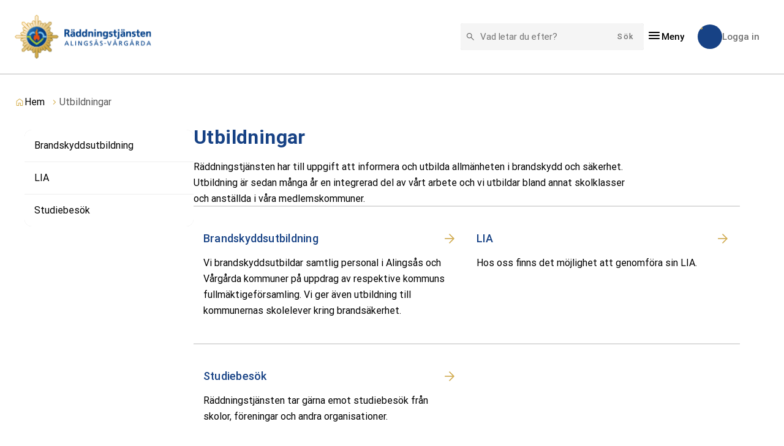

--- FILE ---
content_type: text/html; charset=UTF-8
request_url: https://avrf.se/utbildningar/
body_size: 27730
content:
<!DOCTYPE html>
<html lang="sv-SE">

<head>

    <meta charset="utf-8">
    <meta name="viewport" content="width=device-width, initial-scale=1.0">

    <title>Utbildningar &#x2d; AVRF</title>

    <meta name="pubdate" content="2025-06-11">
    <meta name="moddate" content="2025-06-11">

    <meta name="mobile-web-app-capable" content="yes">
    <meta name="format-detection" content="telephone=yes">
    <meta name="HandheldFriendly" content="true">

    <script>
        var ajaxurl = 'https://avrf.se/wp/wp-admin/admin-ajax.php';
    </script>

            <script type="application/ld+json">
        []
        </script>
    
    
    
    
    
        <style id="pressidium-cc-styles">
            .pressidium-cc-theme {
                --cc-bg: #f9faff;
--cc-text: #112954;
--cc-btn-primary-bg: #174285;
--cc-btn-primary-text: #f9faff;
--cc-btn-primary-hover-bg: #1d2e38;
--cc-btn-primary-hover-text: #f9faff;
--cc-btn-secondary-bg: #dfe7f9;
--cc-btn-secondary-text: #112954;
--cc-btn-secondary-hover-bg: #c6d1ea;
--cc-btn-secondary-hover-text: #112954;
--cc-toggle-bg-off: #8fa8d6;
--cc-toggle-bg-on: #39599f;
--cc-toggle-bg-readonly: #cbd8f1;
--cc-toggle-knob-bg: #fff;
--cc-toggle-knob-icon-color: #ecf2fa;
--cc-cookie-category-block-bg: #ebeff9;
--cc-cookie-category-block-bg-hover: #dbe5f9;
--cc-section-border: #f1f3f5;
--cc-block-text: #112954;
--cc-cookie-table-border: #e1e7f3;
--cc-overlay-bg: rgba(230, 235, 255, .85);
--cc-webkit-scrollbar-bg: #ebeff9;
--cc-webkit-scrollbar-bg-hover: #3859d0;
--cc-btn-floating-bg: #3859d0;
--cc-btn-floating-icon: #f9faff;
--cc-btn-floating-hover-bg: #1d2e38;
--cc-btn-floating-hover-icon: #f9faff;
            }
        </style>

        	<style>img:is([sizes="auto" i], [sizes^="auto," i]) { contain-intrinsic-size: 3000px 1500px }</style>
	
<!-- The SEO Framework av Sybre Waaijer -->
<meta name="robots" content="max-snippet:-1,max-image-preview:large,max-video-preview:-1">
<link rel="canonical" href="https://avrf.se/utbildningar/">
<meta name="description" content="R&auml;ddningstj&auml;nsten har till uppgift att informera och utbilda allm&auml;nheten i brandskydd och s&auml;kerhet. Utbildning &auml;r sedan m&aring;nga &aring;r en integrerad del av v&aring;rt&#8230;">
<meta property="og:type" content="website">
<meta property="og:locale" content="sv_SE">
<meta property="og:site_name" content="AVRF">
<meta property="og:title" content="Utbildningar">
<meta property="og:description" content="R&auml;ddningstj&auml;nsten har till uppgift att informera och utbilda allm&auml;nheten i brandskydd och s&auml;kerhet. Utbildning &auml;r sedan m&aring;nga &aring;r en integrerad del av v&aring;rt arbete och vi utbildar bland annat&#8230;">
<meta property="og:url" content="https://avrf.se/utbildningar/">
<meta property="og:image" content="https://avrf.se/wp-content/uploads/networks/1/sites/2/2025/06/cropped-avrf.png">
<meta property="og:image:width" content="512">
<meta property="og:image:height" content="512">
<meta name="twitter:card" content="summary_large_image">
<meta name="twitter:title" content="Utbildningar">
<meta name="twitter:description" content="R&auml;ddningstj&auml;nsten har till uppgift att informera och utbilda allm&auml;nheten i brandskydd och s&auml;kerhet. Utbildning &auml;r sedan m&aring;nga &aring;r en integrerad del av v&aring;rt arbete och vi utbildar bland annat&#8230;">
<meta name="twitter:image" content="https://avrf.se/wp-content/uploads/networks/1/sites/2/2025/06/cropped-avrf.png">
<script type="application/ld+json">{"@context":"https://schema.org","@graph":[{"@type":"WebSite","@id":"https://avrf.se/#/schema/WebSite","url":"https://avrf.se/","name":"AVRF","inLanguage":"sv-SE","potentialAction":{"@type":"SearchAction","target":{"@type":"EntryPoint","urlTemplate":"https://avrf.se/search/{search_term_string}/"},"query-input":"required name=search_term_string"},"publisher":{"@type":"Organization","@id":"https://avrf.se/#/schema/Organization","name":"AVRF","url":"https://avrf.se/","logo":{"@type":"ImageObject","url":"https://avrf.se/wp-content/uploads/networks/1/sites/2/2025/06/cropped-avrf.png","contentUrl":"https://avrf.se/wp-content/uploads/networks/1/sites/2/2025/06/cropped-avrf.png","width":512,"height":512,"contentSize":"74095"}}},{"@type":"WebPage","@id":"https://avrf.se/utbildningar/","url":"https://avrf.se/utbildningar/","name":"Utbildningar &#x2d; AVRF","description":"R&auml;ddningstj&auml;nsten har till uppgift att informera och utbilda allm&auml;nheten i brandskydd och s&auml;kerhet. Utbildning &auml;r sedan m&aring;nga &aring;r en integrerad del av v&aring;rt&#8230;","inLanguage":"sv-SE","isPartOf":{"@id":"https://avrf.se/#/schema/WebSite"},"breadcrumb":{"@type":"BreadcrumbList","@id":"https://avrf.se/#/schema/BreadcrumbList","itemListElement":[{"@type":"ListItem","position":1,"item":"https://avrf.se/","name":"AVRF"},{"@type":"ListItem","position":2,"name":"Utbildningar"}]},"potentialAction":{"@type":"ReadAction","target":"https://avrf.se/utbildningar/"}}]}</script>
<!-- / The SEO Framework av Sybre Waaijer | 3.78ms meta | 0.11ms boot -->

<link rel='dns-prefetch' href='//avrf.se'>
<link rel='stylesheet' id='styleguide-css-css' integrity="sha384-lrvoeYgJKx5ryvLPz7SQdwNRlUErAjZQPNdC1hfDwsEwTboaaSlCTJ/+GlZYFw+y" crossorigin="anonymous" href='https://avrf.se/wp-content/themes/municipio/assets/dist/css/styleguide.kqS0Hs1z.css' media='all'>
<link rel='stylesheet' id='municipio-css-css' integrity="sha384-Z5GO5tHZi28B9W+qoSQylLMwR+Gb24mNYIrfrLuxKVZPWEA5OjfLbNvN1FirNSFu" crossorigin="anonymous" href='https://avrf.se/wp-content/themes/municipio/assets/dist/css/municipio.BRB2ENUM.css' media='all'>
<link rel='stylesheet' id='splide-css-css' integrity="sha384-cjRwgu/XtfvAZ101dATgIXpsAl59zhgwIA3xrCC2cCP+fgZB6P2nnuNambVkPVNG" crossorigin="anonymous" href='https://avrf.se/wp-content/themes/municipio/assets/dist/css/splide.BrGcmsgj.css' media='all'>
<link rel='stylesheet' id='wp-block-library-css' href='https://avrf.se/wp/wp-includes/css/dist/block-library/style.min.css' media='all'>
<style id='wp-block-library-theme-inline-css'>
.wp-block-audio :where(figcaption){color:#555;font-size:13px;text-align:center}.is-dark-theme .wp-block-audio :where(figcaption){color:#ffffffa6}.wp-block-audio{margin:0 0 1em}.wp-block-code{border:1px solid #ccc;border-radius:4px;font-family:Menlo,Consolas,monaco,monospace;padding:.8em 1em}.wp-block-embed :where(figcaption){color:#555;font-size:13px;text-align:center}.is-dark-theme .wp-block-embed :where(figcaption){color:#ffffffa6}.wp-block-embed{margin:0 0 1em}.blocks-gallery-caption{color:#555;font-size:13px;text-align:center}.is-dark-theme .blocks-gallery-caption{color:#ffffffa6}:root :where(.wp-block-image figcaption){color:#555;font-size:13px;text-align:center}.is-dark-theme :root :where(.wp-block-image figcaption){color:#ffffffa6}.wp-block-image{margin:0 0 1em}.wp-block-pullquote{border-bottom:4px solid;border-top:4px solid;color:currentColor;margin-bottom:1.75em}.wp-block-pullquote cite,.wp-block-pullquote footer,.wp-block-pullquote__citation{color:currentColor;font-size:.8125em;font-style:normal;text-transform:uppercase}.wp-block-quote{border-left:.25em solid;margin:0 0 1.75em;padding-left:1em}.wp-block-quote cite,.wp-block-quote footer{color:currentColor;font-size:.8125em;font-style:normal;position:relative}.wp-block-quote:where(.has-text-align-right){border-left:none;border-right:.25em solid;padding-left:0;padding-right:1em}.wp-block-quote:where(.has-text-align-center){border:none;padding-left:0}.wp-block-quote.is-large,.wp-block-quote.is-style-large,.wp-block-quote:where(.is-style-plain){border:none}.wp-block-search .wp-block-search__label{font-weight:700}.wp-block-search__button{border:1px solid #ccc;padding:.375em .625em}:where(.wp-block-group.has-background){padding:1.25em 2.375em}.wp-block-separator.has-css-opacity{opacity:.4}.wp-block-separator{border:none;border-bottom:2px solid;margin-left:auto;margin-right:auto}.wp-block-separator.has-alpha-channel-opacity{opacity:1}.wp-block-separator:not(.is-style-wide):not(.is-style-dots){width:100px}.wp-block-separator.has-background:not(.is-style-dots){border-bottom:none;height:1px}.wp-block-separator.has-background:not(.is-style-wide):not(.is-style-dots){height:2px}.wp-block-table{margin:0 0 1em}.wp-block-table td,.wp-block-table th{word-break:normal}.wp-block-table :where(figcaption){color:#555;font-size:13px;text-align:center}.is-dark-theme .wp-block-table :where(figcaption){color:#ffffffa6}.wp-block-video :where(figcaption){color:#555;font-size:13px;text-align:center}.is-dark-theme .wp-block-video :where(figcaption){color:#ffffffa6}.wp-block-video{margin:0 0 1em}:root :where(.wp-block-template-part.has-background){margin-bottom:0;margin-top:0;padding:1.25em 2.375em}
</style>
<style id='classic-theme-styles-inline-css'>
/*! This file is auto-generated */
.wp-block-button__link{color:#fff;background-color:#32373c;border-radius:9999px;box-shadow:none;text-decoration:none;padding:calc(.667em + 2px) calc(1.333em + 2px);font-size:1.125em}.wp-block-file__button{background:#32373c;color:#fff;text-decoration:none}
</style>
<style id='pressidium-cookies-style-inline-css'>
.wp-block-pressidium-cookies{overflow-x:auto}.wp-block-pressidium-cookies table{border-collapse:collapse;width:100%}.wp-block-pressidium-cookies thead{border-bottom:3px solid}.wp-block-pressidium-cookies td,.wp-block-pressidium-cookies th{border:solid;padding:.5em}.wp-block-pressidium-cookies td.align-left,.wp-block-pressidium-cookies th.align-left{text-align:left}.wp-block-pressidium-cookies td.align-center,.wp-block-pressidium-cookies th.align-center{text-align:center}.wp-block-pressidium-cookies td.align-right,.wp-block-pressidium-cookies th.align-right{text-align:right}.wp-block-pressidium-cookies td.wrap{word-wrap:anywhere}.wp-block-pressidium-cookies .has-fixed-layout{table-layout:fixed;width:100%}.wp-block-pressidium-cookies .has-fixed-layout td,.wp-block-pressidium-cookies .has-fixed-layout th{word-break:break-word}.wp-block-pressidium-cookies.aligncenter,.wp-block-pressidium-cookies.alignleft,.wp-block-pressidium-cookies.alignright{display:table;width:auto}.wp-block-pressidium-cookies.aligncenter td,.wp-block-pressidium-cookies.aligncenter th,.wp-block-pressidium-cookies.alignleft td,.wp-block-pressidium-cookies.alignleft th,.wp-block-pressidium-cookies.alignright td,.wp-block-pressidium-cookies.alignright th{word-break:break-word}.wp-block-pressidium-cookies.is-style-stripes{background-color:transparent;border-collapse:inherit;border-spacing:0}.wp-block-pressidium-cookies.is-style-stripes tbody tr:nth-child(odd){background-color:var(--cc-block-stripe-color)}.wp-block-pressidium-cookies.is-style-stripes td,.wp-block-pressidium-cookies.is-style-stripes th{border-color:transparent}.wp-block-pressidium-cookies .has-border-color td,.wp-block-pressidium-cookies .has-border-color th,.wp-block-pressidium-cookies .has-border-color tr,.wp-block-pressidium-cookies .has-border-color>*{border-color:inherit}.wp-block-pressidium-cookies table[style*=border-top-color] tr:first-child,.wp-block-pressidium-cookies table[style*=border-top-color] tr:first-child td,.wp-block-pressidium-cookies table[style*=border-top-color] tr:first-child th,.wp-block-pressidium-cookies table[style*=border-top-color]>*,.wp-block-pressidium-cookies table[style*=border-top-color]>* td,.wp-block-pressidium-cookies table[style*=border-top-color]>* th{border-top-color:inherit}.wp-block-pressidium-cookies table[style*=border-top-color] tr:not(:first-child){border-top-color:currentColor}.wp-block-pressidium-cookies table[style*=border-right-color] td:last-child,.wp-block-pressidium-cookies table[style*=border-right-color] th,.wp-block-pressidium-cookies table[style*=border-right-color] tr,.wp-block-pressidium-cookies table[style*=border-right-color]>*{border-right-color:inherit}.wp-block-pressidium-cookies table[style*=border-bottom-color] tr:last-child,.wp-block-pressidium-cookies table[style*=border-bottom-color] tr:last-child td,.wp-block-pressidium-cookies table[style*=border-bottom-color] tr:last-child th,.wp-block-pressidium-cookies table[style*=border-bottom-color]>*,.wp-block-pressidium-cookies table[style*=border-bottom-color]>* td,.wp-block-pressidium-cookies table[style*=border-bottom-color]>* th{border-bottom-color:inherit}.wp-block-pressidium-cookies table[style*=border-bottom-color] tr:not(:last-child){border-bottom-color:currentColor}.wp-block-pressidium-cookies table[style*=border-left-color] td:first-child,.wp-block-pressidium-cookies table[style*=border-left-color] th,.wp-block-pressidium-cookies table[style*=border-left-color] tr,.wp-block-pressidium-cookies table[style*=border-left-color]>*{border-left-color:inherit}.wp-block-pressidium-cookies table[style*=border-style] td,.wp-block-pressidium-cookies table[style*=border-style] th,.wp-block-pressidium-cookies table[style*=border-style] tr,.wp-block-pressidium-cookies table[style*=border-style]>*{border-style:inherit}.wp-block-pressidium-cookies table[style*=border-width] td,.wp-block-pressidium-cookies table[style*=border-width] th,.wp-block-pressidium-cookies table[style*=border-width] tr,.wp-block-pressidium-cookies table[style*=border-width]>*{border-style:inherit;border-width:inherit}

</style>
<style id='global-styles-inline-css'>
:root{--wp--preset--aspect-ratio--square: 1;--wp--preset--aspect-ratio--4-3: 4/3;--wp--preset--aspect-ratio--3-4: 3/4;--wp--preset--aspect-ratio--3-2: 3/2;--wp--preset--aspect-ratio--2-3: 2/3;--wp--preset--aspect-ratio--16-9: 16/9;--wp--preset--aspect-ratio--9-16: 9/16;--wp--preset--color--black: #000000;--wp--preset--color--cyan-bluish-gray: #abb8c3;--wp--preset--color--white: #ffffff;--wp--preset--color--pale-pink: #f78da7;--wp--preset--color--vivid-red: #cf2e2e;--wp--preset--color--luminous-vivid-orange: #ff6900;--wp--preset--color--luminous-vivid-amber: #fcb900;--wp--preset--color--light-green-cyan: #7bdcb5;--wp--preset--color--vivid-green-cyan: #00d084;--wp--preset--color--pale-cyan-blue: #8ed1fc;--wp--preset--color--vivid-cyan-blue: #0693e3;--wp--preset--color--vivid-purple: #9b51e0;--wp--preset--gradient--vivid-cyan-blue-to-vivid-purple: linear-gradient(135deg,rgba(6,147,227,1) 0%,rgb(155,81,224) 100%);--wp--preset--gradient--light-green-cyan-to-vivid-green-cyan: linear-gradient(135deg,rgb(122,220,180) 0%,rgb(0,208,130) 100%);--wp--preset--gradient--luminous-vivid-amber-to-luminous-vivid-orange: linear-gradient(135deg,rgba(252,185,0,1) 0%,rgba(255,105,0,1) 100%);--wp--preset--gradient--luminous-vivid-orange-to-vivid-red: linear-gradient(135deg,rgba(255,105,0,1) 0%,rgb(207,46,46) 100%);--wp--preset--gradient--very-light-gray-to-cyan-bluish-gray: linear-gradient(135deg,rgb(238,238,238) 0%,rgb(169,184,195) 100%);--wp--preset--gradient--cool-to-warm-spectrum: linear-gradient(135deg,rgb(74,234,220) 0%,rgb(151,120,209) 20%,rgb(207,42,186) 40%,rgb(238,44,130) 60%,rgb(251,105,98) 80%,rgb(254,248,76) 100%);--wp--preset--gradient--blush-light-purple: linear-gradient(135deg,rgb(255,206,236) 0%,rgb(152,150,240) 100%);--wp--preset--gradient--blush-bordeaux: linear-gradient(135deg,rgb(254,205,165) 0%,rgb(254,45,45) 50%,rgb(107,0,62) 100%);--wp--preset--gradient--luminous-dusk: linear-gradient(135deg,rgb(255,203,112) 0%,rgb(199,81,192) 50%,rgb(65,88,208) 100%);--wp--preset--gradient--pale-ocean: linear-gradient(135deg,rgb(255,245,203) 0%,rgb(182,227,212) 50%,rgb(51,167,181) 100%);--wp--preset--gradient--electric-grass: linear-gradient(135deg,rgb(202,248,128) 0%,rgb(113,206,126) 100%);--wp--preset--gradient--midnight: linear-gradient(135deg,rgb(2,3,129) 0%,rgb(40,116,252) 100%);--wp--preset--font-size--small: 13px;--wp--preset--font-size--medium: 20px;--wp--preset--font-size--large: 36px;--wp--preset--font-size--x-large: 42px;--wp--preset--spacing--20: 0.44rem;--wp--preset--spacing--30: 0.67rem;--wp--preset--spacing--40: 1rem;--wp--preset--spacing--50: 1.5rem;--wp--preset--spacing--60: 2.25rem;--wp--preset--spacing--70: 3.38rem;--wp--preset--spacing--80: 5.06rem;--wp--preset--shadow--natural: 6px 6px 9px rgba(0, 0, 0, 0.2);--wp--preset--shadow--deep: 12px 12px 50px rgba(0, 0, 0, 0.4);--wp--preset--shadow--sharp: 6px 6px 0px rgba(0, 0, 0, 0.2);--wp--preset--shadow--outlined: 6px 6px 0px -3px rgba(255, 255, 255, 1), 6px 6px rgba(0, 0, 0, 1);--wp--preset--shadow--crisp: 6px 6px 0px rgba(0, 0, 0, 1);}:where(.is-layout-flex){gap: 0.5em;}:where(.is-layout-grid){gap: 0.5em;}body .is-layout-flex{display: flex;}.is-layout-flex{flex-wrap: wrap;align-items: center;}.is-layout-flex > :is(*, div){margin: 0;}body .is-layout-grid{display: grid;}.is-layout-grid > :is(*, div){margin: 0;}:where(.wp-block-columns.is-layout-flex){gap: 2em;}:where(.wp-block-columns.is-layout-grid){gap: 2em;}:where(.wp-block-post-template.is-layout-flex){gap: 1.25em;}:where(.wp-block-post-template.is-layout-grid){gap: 1.25em;}.has-black-color{color: var(--wp--preset--color--black) !important;}.has-cyan-bluish-gray-color{color: var(--wp--preset--color--cyan-bluish-gray) !important;}.has-white-color{color: var(--wp--preset--color--white) !important;}.has-pale-pink-color{color: var(--wp--preset--color--pale-pink) !important;}.has-vivid-red-color{color: var(--wp--preset--color--vivid-red) !important;}.has-luminous-vivid-orange-color{color: var(--wp--preset--color--luminous-vivid-orange) !important;}.has-luminous-vivid-amber-color{color: var(--wp--preset--color--luminous-vivid-amber) !important;}.has-light-green-cyan-color{color: var(--wp--preset--color--light-green-cyan) !important;}.has-vivid-green-cyan-color{color: var(--wp--preset--color--vivid-green-cyan) !important;}.has-pale-cyan-blue-color{color: var(--wp--preset--color--pale-cyan-blue) !important;}.has-vivid-cyan-blue-color{color: var(--wp--preset--color--vivid-cyan-blue) !important;}.has-vivid-purple-color{color: var(--wp--preset--color--vivid-purple) !important;}.has-black-background-color{background-color: var(--wp--preset--color--black) !important;}.has-cyan-bluish-gray-background-color{background-color: var(--wp--preset--color--cyan-bluish-gray) !important;}.has-white-background-color{background-color: var(--wp--preset--color--white) !important;}.has-pale-pink-background-color{background-color: var(--wp--preset--color--pale-pink) !important;}.has-vivid-red-background-color{background-color: var(--wp--preset--color--vivid-red) !important;}.has-luminous-vivid-orange-background-color{background-color: var(--wp--preset--color--luminous-vivid-orange) !important;}.has-luminous-vivid-amber-background-color{background-color: var(--wp--preset--color--luminous-vivid-amber) !important;}.has-light-green-cyan-background-color{background-color: var(--wp--preset--color--light-green-cyan) !important;}.has-vivid-green-cyan-background-color{background-color: var(--wp--preset--color--vivid-green-cyan) !important;}.has-pale-cyan-blue-background-color{background-color: var(--wp--preset--color--pale-cyan-blue) !important;}.has-vivid-cyan-blue-background-color{background-color: var(--wp--preset--color--vivid-cyan-blue) !important;}.has-vivid-purple-background-color{background-color: var(--wp--preset--color--vivid-purple) !important;}.has-black-border-color{border-color: var(--wp--preset--color--black) !important;}.has-cyan-bluish-gray-border-color{border-color: var(--wp--preset--color--cyan-bluish-gray) !important;}.has-white-border-color{border-color: var(--wp--preset--color--white) !important;}.has-pale-pink-border-color{border-color: var(--wp--preset--color--pale-pink) !important;}.has-vivid-red-border-color{border-color: var(--wp--preset--color--vivid-red) !important;}.has-luminous-vivid-orange-border-color{border-color: var(--wp--preset--color--luminous-vivid-orange) !important;}.has-luminous-vivid-amber-border-color{border-color: var(--wp--preset--color--luminous-vivid-amber) !important;}.has-light-green-cyan-border-color{border-color: var(--wp--preset--color--light-green-cyan) !important;}.has-vivid-green-cyan-border-color{border-color: var(--wp--preset--color--vivid-green-cyan) !important;}.has-pale-cyan-blue-border-color{border-color: var(--wp--preset--color--pale-cyan-blue) !important;}.has-vivid-cyan-blue-border-color{border-color: var(--wp--preset--color--vivid-cyan-blue) !important;}.has-vivid-purple-border-color{border-color: var(--wp--preset--color--vivid-purple) !important;}.has-vivid-cyan-blue-to-vivid-purple-gradient-background{background: var(--wp--preset--gradient--vivid-cyan-blue-to-vivid-purple) !important;}.has-light-green-cyan-to-vivid-green-cyan-gradient-background{background: var(--wp--preset--gradient--light-green-cyan-to-vivid-green-cyan) !important;}.has-luminous-vivid-amber-to-luminous-vivid-orange-gradient-background{background: var(--wp--preset--gradient--luminous-vivid-amber-to-luminous-vivid-orange) !important;}.has-luminous-vivid-orange-to-vivid-red-gradient-background{background: var(--wp--preset--gradient--luminous-vivid-orange-to-vivid-red) !important;}.has-very-light-gray-to-cyan-bluish-gray-gradient-background{background: var(--wp--preset--gradient--very-light-gray-to-cyan-bluish-gray) !important;}.has-cool-to-warm-spectrum-gradient-background{background: var(--wp--preset--gradient--cool-to-warm-spectrum) !important;}.has-blush-light-purple-gradient-background{background: var(--wp--preset--gradient--blush-light-purple) !important;}.has-blush-bordeaux-gradient-background{background: var(--wp--preset--gradient--blush-bordeaux) !important;}.has-luminous-dusk-gradient-background{background: var(--wp--preset--gradient--luminous-dusk) !important;}.has-pale-ocean-gradient-background{background: var(--wp--preset--gradient--pale-ocean) !important;}.has-electric-grass-gradient-background{background: var(--wp--preset--gradient--electric-grass) !important;}.has-midnight-gradient-background{background: var(--wp--preset--gradient--midnight) !important;}.has-small-font-size{font-size: var(--wp--preset--font-size--small) !important;}.has-medium-font-size{font-size: var(--wp--preset--font-size--medium) !important;}.has-large-font-size{font-size: var(--wp--preset--font-size--large) !important;}.has-x-large-font-size{font-size: var(--wp--preset--font-size--x-large) !important;}
:where(.wp-block-post-template.is-layout-flex){gap: 1.25em;}:where(.wp-block-post-template.is-layout-grid){gap: 1.25em;}
:where(.wp-block-columns.is-layout-flex){gap: 2em;}:where(.wp-block-columns.is-layout-grid){gap: 2em;}
:root :where(.wp-block-pullquote){font-size: 1.5em;line-height: 1.6;}
</style>
<link rel='stylesheet' id='modularity-open-street-map-css-css' integrity="sha384-OLBgp1GsljhM2TJ+sbHjaiH9txEUvgdDTAzHv2P24donTt6/529l+9Ua0vFImLlb" crossorigin="anonymous" href='https://avrf.se/wp-content/plugins/modularity-open-street-map/dist/css/modularity-open-street-map.31d6cfe0d16ae931b73c.css' media='all'>
<link rel='stylesheet' id='cookie-consent-client-style-css' integrity="sha384-FIwkHHfjOJl481YSFyjL7SvgJkMJXsQeARv2Ex0PCkOIRhB3eEG7MIvFxbvxkv6K" crossorigin="anonymous" href='https://avrf.se/wp-content/plugins/pressidium-cookie-consent/public/bundle.client.css' media='all'>
<link rel='stylesheet' id='material-symbols-css' integrity="sha384-4vKnqRp3+bajvcmJyAEsu83DVTdOxleX6kpqqwgNfvel114M9HymFzeoxPxz43wa" crossorigin="anonymous" href='https://avrf.se/wp-content/themes/municipio/assets/dist/fonts/material/medium/rounded.-PSX2y2r.css' media='all'>
<link rel='stylesheet' id='broken-link-context-detection-css' integrity="sha384-jSZGSmWWYGqlCwjAMExNU6j5h5v5cD/7daiUUnZCcnI+of/QWBCaqn6qWTa9unEj" crossorigin="anonymous" href='https://avrf.se/wp-content/plugins/broken-link-detector/dist/css/broken-link-detector.677a56daad889862a05d.css' media='all'>
<link rel='stylesheet' id='modularity-css' integrity="sha384-/h9PSP0HVC8EwVPv9hzwShP+koFnfK6EyQqlgDKwnULO1Ry+dH73t5aUw2ZtxkHZ" crossorigin="anonymous" href='https://avrf.se/wp-content/plugins/modularity/dist/css/modularity.a390cd3b.css' media='all'>
<script id="consent-mode-script-js-extra">
var pressidiumCCGCM = {"gcm":{"enabled":false,"implementation":"gtag","ads_data_redaction":false,"url_passthrough":false,"regions":[]}};
</script>
<script integrity="sha384-Rz15ywL62aMo+lhn+jHxzCMdOIY5+14RdGMWl7rUyFyL9w5OOQMbTrMFipZPpxMY" crossorigin="anonymous" src="https://avrf.se/wp-content/plugins/pressidium-cookie-consent/public/consent-mode.js" id="consent-mode-script-js"></script>
<script integrity="sha384-vT0xsrWPQ3JMjk9+X3p3J4glfdqQsMBzYwpxS1LPybrkJs6kZDw7slFXJ2iUkUy4" crossorigin="anonymous" src="https://avrf.se/wp/wp-includes/js/jquery/jquery.min.js" id="jquery-core-js"></script>
<script integrity="sha384-s1cGG1S89KIqZcWkxlAFytPDciQsnItns92zqw37sqkJnqkMvqNb4JYeIIt9ATiX" crossorigin="anonymous" src="https://avrf.se/wp-content/plugins/modularity/dist/js/user-editable-list.68e1fed3840da425e37e.js" id="user-editable-list-js"></script>
<script type="application/ld+json">{"@context":"https:\/\/schema.org","@type":"WebSite","accessibilitySummary":"https:\/\/avrf.se\/tillganglighetsredogorelse","name":"Tillg\u00e4nglighetsredog\u00f6relse","description":"Det h\u00e4r \u00e4r tillg\u00e4nlighetsredog\u00f6relsen f\u00f6r webbplatsen."}</script><link rel="icon" href="https://avrf.se/wp-content/uploads/networks/1/sites/2/2025/06/cropped-avrf-32x32.webp" sizes="32x32">
<link rel="icon" href="https://avrf.se/wp-content/uploads/networks/1/sites/2/2025/06/cropped-avrf-192x192.webp" sizes="192x192">
<link rel="apple-touch-icon" href="https://avrf.se/wp-content/uploads/networks/1/sites/2/2025/06/cropped-avrf-180x180.webp">
<meta name="msapplication-TileImage" content="https://avrf.se/wp-content/uploads/networks/1/sites/2/2025/06/cropped-avrf-270x270.webp">
<style>a.c-card.u-height--100.c-card--has-image.c-card--action.c-card--ratio-16-9.c-card--size-xs {
border: 1px solid rgba(0, 0, 0, .1);
}

.c-group.c-group--vertical a.c-collection__item.c-collection__item--action {
border: 1px solid rgba(0, 0, 0, 0.1);
 border-radius: 4px;
margin-bottom: 5px;
}

.home .c-hero__overlay {
display: none;
}

.home .o-container.c-hero__container .c-hero__content {
background: white;
margin: 25px;
padding: 60px;
    border-radius: var(--c-card-border-radius, var(--radius-lg, calc(var(--base, 8px) / 2)));
}
.home .o-container.c-hero__container .c-hero__content span,
.home .o-container.c-hero__container .c-hero__content p {
color: black;
}

span.c-typography.c-hero__byline.c-typography__variant--h2 {
color: var(--color-primary)!important;
}
span.c-typography.c-hero__byline.c-typography__variant--h2, p.c-typography.c-hero__body.c-typography__variant--p {
text-shadow: none;
}
.modularity-mod-inlaylist a.c-collection__item.c-collection__item--action {
/*    background-color: rgba(0, 0, 0, .05); */
margin-bottom: 3px; 
background-color: var(--color-primary);
border-radius: 4px;

}
.modularity-mod-inlaylist a.c-collection__item.c-collection__item--action h2 {
color: #fff!important;
}
.wp-singular .c-signature.c-signature--space-2 {
column-gap: 0;
}

.post-type-archive-nyheter .c-card {
background-color: var(--color-lightest, #fcfcfc);
border: 1px solid rgba(0,0,0,0.05)
}

a[aria-label="Skriv ut"] {
display: none;
}

.c-collection__content .c-typography.c-typography__variant--h3 {
margin-bottom: 1rem;
}

div.c-card__header > h2.c-typography {
font-size: var(--h2-font-size, 1.375rem);
/* color: var(--color-primary); */
}

span.c-icon--material:not(.c-icon--search) {
color: #d5ac48!important;
}

div.c-card__image-container {
border-radius: 8px!important;
}

/*
#mobile-menu-trigger-open {
padding: 0 20px!important;
background-color: var(--color-primary);
color: #fff;
}
#mobile-menu-trigger-open > * {
color: #fff!important;
}
*/

h2.c-typography.module-title, h2.wp-block-heading, h2.c-typography.c-card__heading  {
color:   var(--color-primary);
}


.c-collection__content h2,  h2.c-typography.c-card__heading { 
color: var(--color-primary)!important;
}

.mod-text div {
    padding: 0 !important;
}

.modularity-mod-text div {
    padding: 0 !important;
}

.c-header--default.c-header--sticky {
    border-bottom: 2px solid #dcdcdc;
}

.c-header__main-upper-area-container {
padding-top: 20px;
padding-bottom: 20px;
}

.c-footer__main-wrapper {
    background: var(--color-primary);
    color: white;
    padding: 40px 0;
 margin-top: 6rem;
}

.c-footer__main-wrapper .wp-block-heading,
.c-footer__main-wrapper h2 {
    color: white;
    margin-bottom: 20px;
}

.c-footer__main-wrapper p {
    color: white;
    margin-bottom: 12px;
}

div.c-footer__main-wrapper a, div.c-footer__main-wrapper a:active, div.c-footer__main-wrapper a:visited {
    color: white;
    text-decoration: none;
}

.c-footer__main-wrapper a:hover {
    text-decoration: underline;
color: white;
}

.c-footer__main-wrapper .wp-block-list {
    list-style: none;
    padding: 0;
}

.c-footer__main-wrapper .wp-block-list li {
    color: white;
    margin-bottom: 8px;
}

   div.emergency-card {
            width: 100%;
            background-color: var(--color-primary);
            border-radius: 16px;
            padding: 24px!important;
            box-shadow: 0 8px 32px rgba(23, 66, 133, 0.3);
            text-align: center;
            color: white;
            position: relative;
            overflow: hidden;
        }

        .emergency-card::before {
            content: '';
            position: absolute;
            top: -50%;
            left: -50%;
            width: 200%;
            height: 200%;
            background: radial-gradient(circle, rgba(255,255,255,0.1) 0%, transparent 70%);
            animation: pulse 3s ease-in-out infinite;
        }

        @keyframes pulse {
            0%, 100% { opacity: 0.3; transform: scale(1); }
            50% { opacity: 0.6; transform: scale(1.05); }
        }

        .emergency-text {
            font-size: 18px;
            font-weight: 600;
            margin-bottom: 8px;
            text-transform: uppercase;
            letter-spacing: 1px;
            text-shadow: 0 2px 4px rgba(0,0,0,0.3);
            position: relative;
            z-index: 1;
        }

        .sos-text {
            font-size: 16px;
            font-weight: 500;
            margin-bottom: 20px;
            text-shadow: 0 2px 4px rgba(0,0,0,0.3);
            position: relative;
            z-index: 1;
        }

        .phone-number {
            font-size: 72px;
            font-weight: 900;
            margin: 0;
            text-shadow: 0 4px 8px rgba(0,0,0,0.4);
            position: relative;
            z-index: 1;
            line-height: 1;
        }

        .emergency-icon {
            position: absolute;
            top: 12px;
            right: 12px;
            width: 24px;
            height: 24px;
            background-color: rgba(255,255,255,0.2);
            border-radius: 50%;
            display: flex;
            align-items: center;
            justify-content: center;
            font-size: 14px;
            z-index: 1;
        }

.phone-nr::before {
    font-family: 'Material Symbols Rounded';
    content: '\e0b0'; 
padding-right: 5px;
color: #d5ac48;
}

.footer-email::before {
       font-family: 'Material Symbols Rounded';
    content: '\e158';
padding-right: 5px;
color: #d5ac48;
}

.footer-address::before {
      font-family: 'Material Symbols Rounded';
    content: '\e88a';
padding-right: 5px;
color: #d5ac48;
}


@media (max-width: 768px) {
.home .o-container.c-hero__container {
padding: 0!important;
}

.home .o-container.c-hero__container .c-hero__content {
padding: 25px!important;
}
}
</style><script>
 var _paq = window._paq = window._paq || [];
  /* tracker methods like "setCustomDimension" should be called before "trackPageView" */
  _paq.push(['trackPageView']);
  _paq.push(['enableLinkTracking']);
  (function() {
    var u="https://statistik.alingsas.se/piwik/";
    _paq.push(['setTrackerUrl', u+'matomo.php']);
    _paq.push(['setSiteId', '14']);
    var d=document, g=d.createElement('script'), s=d.getElementsByTagName('script')[0];
    g.async=true; g.src=u+'matomo.js'; s.parentNode.insertBefore(g,s);
  })();
</script><style id="kirki-inline-styles">/* cyrillic-ext */
@font-face {
  font-family: 'Roboto';
  font-style: italic;
  font-weight: 400;
  font-stretch: normal;
  font-display: swap;
  src: url(https://avrf.se/wp-content/fonts/roboto/89143ba36e5891595fa7b24cd4c4cdaf.woff) format('woff');
  unicode-range: U+0460-052F, U+1C80-1C8A, U+20B4, U+2DE0-2DFF, U+A640-A69F, U+FE2E-FE2F;
}
/* cyrillic */
@font-face {
  font-family: 'Roboto';
  font-style: italic;
  font-weight: 400;
  font-stretch: normal;
  font-display: swap;
  src: url(https://avrf.se/wp-content/fonts/roboto/ead6c0f832633718673d508b60f84094.woff) format('woff');
  unicode-range: U+0301, U+0400-045F, U+0490-0491, U+04B0-04B1, U+2116;
}
/* greek-ext */
@font-face {
  font-family: 'Roboto';
  font-style: italic;
  font-weight: 400;
  font-stretch: normal;
  font-display: swap;
  src: url(https://avrf.se/wp-content/fonts/roboto/db4062cdfb73419af41ff73bd8156ed0.woff) format('woff');
  unicode-range: U+1F00-1FFF;
}
/* greek */
@font-face {
  font-family: 'Roboto';
  font-style: italic;
  font-weight: 400;
  font-stretch: normal;
  font-display: swap;
  src: url(https://avrf.se/wp-content/fonts/roboto/dce184cfd5f0ac26504d2d5768d356bb.woff) format('woff');
  unicode-range: U+0370-0377, U+037A-037F, U+0384-038A, U+038C, U+038E-03A1, U+03A3-03FF;
}
/* math */
@font-face {
  font-family: 'Roboto';
  font-style: italic;
  font-weight: 400;
  font-stretch: normal;
  font-display: swap;
  src: url(https://avrf.se/wp-content/fonts/roboto/586e57ab942484ed7e0293be26b5afa5.woff) format('woff');
  unicode-range: U+0302-0303, U+0305, U+0307-0308, U+0310, U+0312, U+0315, U+031A, U+0326-0327, U+032C, U+032F-0330, U+0332-0333, U+0338, U+033A, U+0346, U+034D, U+0391-03A1, U+03A3-03A9, U+03B1-03C9, U+03D1, U+03D5-03D6, U+03F0-03F1, U+03F4-03F5, U+2016-2017, U+2034-2038, U+203C, U+2040, U+2043, U+2047, U+2050, U+2057, U+205F, U+2070-2071, U+2074-208E, U+2090-209C, U+20D0-20DC, U+20E1, U+20E5-20EF, U+2100-2112, U+2114-2115, U+2117-2121, U+2123-214F, U+2190, U+2192, U+2194-21AE, U+21B0-21E5, U+21F1-21F2, U+21F4-2211, U+2213-2214, U+2216-22FF, U+2308-230B, U+2310, U+2319, U+231C-2321, U+2336-237A, U+237C, U+2395, U+239B-23B7, U+23D0, U+23DC-23E1, U+2474-2475, U+25AF, U+25B3, U+25B7, U+25BD, U+25C1, U+25CA, U+25CC, U+25FB, U+266D-266F, U+27C0-27FF, U+2900-2AFF, U+2B0E-2B11, U+2B30-2B4C, U+2BFE, U+3030, U+FF5B, U+FF5D, U+1D400-1D7FF, U+1EE00-1EEFF;
}
/* symbols */
@font-face {
  font-family: 'Roboto';
  font-style: italic;
  font-weight: 400;
  font-stretch: normal;
  font-display: swap;
  src: url(https://avrf.se/wp-content/fonts/roboto/cfdc85e480977906885dd8baee687fa3.woff) format('woff');
  unicode-range: U+0001-000C, U+000E-001F, U+007F-009F, U+20DD-20E0, U+20E2-20E4, U+2150-218F, U+2190, U+2192, U+2194-2199, U+21AF, U+21E6-21F0, U+21F3, U+2218-2219, U+2299, U+22C4-22C6, U+2300-243F, U+2440-244A, U+2460-24FF, U+25A0-27BF, U+2800-28FF, U+2921-2922, U+2981, U+29BF, U+29EB, U+2B00-2BFF, U+4DC0-4DFF, U+FFF9-FFFB, U+10140-1018E, U+10190-1019C, U+101A0, U+101D0-101FD, U+102E0-102FB, U+10E60-10E7E, U+1D2C0-1D2D3, U+1D2E0-1D37F, U+1F000-1F0FF, U+1F100-1F1AD, U+1F1E6-1F1FF, U+1F30D-1F30F, U+1F315, U+1F31C, U+1F31E, U+1F320-1F32C, U+1F336, U+1F378, U+1F37D, U+1F382, U+1F393-1F39F, U+1F3A7-1F3A8, U+1F3AC-1F3AF, U+1F3C2, U+1F3C4-1F3C6, U+1F3CA-1F3CE, U+1F3D4-1F3E0, U+1F3ED, U+1F3F1-1F3F3, U+1F3F5-1F3F7, U+1F408, U+1F415, U+1F41F, U+1F426, U+1F43F, U+1F441-1F442, U+1F444, U+1F446-1F449, U+1F44C-1F44E, U+1F453, U+1F46A, U+1F47D, U+1F4A3, U+1F4B0, U+1F4B3, U+1F4B9, U+1F4BB, U+1F4BF, U+1F4C8-1F4CB, U+1F4D6, U+1F4DA, U+1F4DF, U+1F4E3-1F4E6, U+1F4EA-1F4ED, U+1F4F7, U+1F4F9-1F4FB, U+1F4FD-1F4FE, U+1F503, U+1F507-1F50B, U+1F50D, U+1F512-1F513, U+1F53E-1F54A, U+1F54F-1F5FA, U+1F610, U+1F650-1F67F, U+1F687, U+1F68D, U+1F691, U+1F694, U+1F698, U+1F6AD, U+1F6B2, U+1F6B9-1F6BA, U+1F6BC, U+1F6C6-1F6CF, U+1F6D3-1F6D7, U+1F6E0-1F6EA, U+1F6F0-1F6F3, U+1F6F7-1F6FC, U+1F700-1F7FF, U+1F800-1F80B, U+1F810-1F847, U+1F850-1F859, U+1F860-1F887, U+1F890-1F8AD, U+1F8B0-1F8BB, U+1F8C0-1F8C1, U+1F900-1F90B, U+1F93B, U+1F946, U+1F984, U+1F996, U+1F9E9, U+1FA00-1FA6F, U+1FA70-1FA7C, U+1FA80-1FA89, U+1FA8F-1FAC6, U+1FACE-1FADC, U+1FADF-1FAE9, U+1FAF0-1FAF8, U+1FB00-1FBFF;
}
/* vietnamese */
@font-face {
  font-family: 'Roboto';
  font-style: italic;
  font-weight: 400;
  font-stretch: normal;
  font-display: swap;
  src: url(https://avrf.se/wp-content/fonts/roboto/573aaba2489f89782d3bcdbecbaed24d.woff) format('woff');
  unicode-range: U+0102-0103, U+0110-0111, U+0128-0129, U+0168-0169, U+01A0-01A1, U+01AF-01B0, U+0300-0301, U+0303-0304, U+0308-0309, U+0323, U+0329, U+1EA0-1EF9, U+20AB;
}
/* latin-ext */
@font-face {
  font-family: 'Roboto';
  font-style: italic;
  font-weight: 400;
  font-stretch: normal;
  font-display: swap;
  src: url(https://avrf.se/wp-content/fonts/roboto/be429921e6ff6f0dfe9fc02cc91ca0e5.woff) format('woff');
  unicode-range: U+0100-02BA, U+02BD-02C5, U+02C7-02CC, U+02CE-02D7, U+02DD-02FF, U+0304, U+0308, U+0329, U+1D00-1DBF, U+1E00-1E9F, U+1EF2-1EFF, U+2020, U+20A0-20AB, U+20AD-20C0, U+2113, U+2C60-2C7F, U+A720-A7FF;
}
/* latin */
@font-face {
  font-family: 'Roboto';
  font-style: italic;
  font-weight: 400;
  font-stretch: normal;
  font-display: swap;
  src: url(https://avrf.se/wp-content/fonts/roboto/0a58f6fef226f7015912d2bf59aa1175.woff) format('woff');
  unicode-range: U+0000-00FF, U+0131, U+0152-0153, U+02BB-02BC, U+02C6, U+02DA, U+02DC, U+0304, U+0308, U+0329, U+2000-206F, U+20AC, U+2122, U+2191, U+2193, U+2212, U+2215, U+FEFF, U+FFFD;
}
/* cyrillic-ext */
@font-face {
  font-family: 'Roboto';
  font-style: normal;
  font-weight: 400;
  font-stretch: normal;
  font-display: swap;
  src: url(https://avrf.se/wp-content/fonts/roboto/3794b2d369417fcdbb130c17d903b877.woff) format('woff');
  unicode-range: U+0460-052F, U+1C80-1C8A, U+20B4, U+2DE0-2DFF, U+A640-A69F, U+FE2E-FE2F;
}
/* cyrillic */
@font-face {
  font-family: 'Roboto';
  font-style: normal;
  font-weight: 400;
  font-stretch: normal;
  font-display: swap;
  src: url(https://avrf.se/wp-content/fonts/roboto/7ca74323ce8a0034adf09e5cb9299a48.woff) format('woff');
  unicode-range: U+0301, U+0400-045F, U+0490-0491, U+04B0-04B1, U+2116;
}
/* greek-ext */
@font-face {
  font-family: 'Roboto';
  font-style: normal;
  font-weight: 400;
  font-stretch: normal;
  font-display: swap;
  src: url(https://avrf.se/wp-content/fonts/roboto/5ce15c6cd5b7a4e0c07e8e096ace61a5.woff) format('woff');
  unicode-range: U+1F00-1FFF;
}
/* greek */
@font-face {
  font-family: 'Roboto';
  font-style: normal;
  font-weight: 400;
  font-stretch: normal;
  font-display: swap;
  src: url(https://avrf.se/wp-content/fonts/roboto/3f26ac08451fdab50afc79b70ce4fbf5.woff) format('woff');
  unicode-range: U+0370-0377, U+037A-037F, U+0384-038A, U+038C, U+038E-03A1, U+03A3-03FF;
}
/* math */
@font-face {
  font-family: 'Roboto';
  font-style: normal;
  font-weight: 400;
  font-stretch: normal;
  font-display: swap;
  src: url(https://avrf.se/wp-content/fonts/roboto/bfa49ffda2431db58e93b1036fcdbf1c.woff) format('woff');
  unicode-range: U+0302-0303, U+0305, U+0307-0308, U+0310, U+0312, U+0315, U+031A, U+0326-0327, U+032C, U+032F-0330, U+0332-0333, U+0338, U+033A, U+0346, U+034D, U+0391-03A1, U+03A3-03A9, U+03B1-03C9, U+03D1, U+03D5-03D6, U+03F0-03F1, U+03F4-03F5, U+2016-2017, U+2034-2038, U+203C, U+2040, U+2043, U+2047, U+2050, U+2057, U+205F, U+2070-2071, U+2074-208E, U+2090-209C, U+20D0-20DC, U+20E1, U+20E5-20EF, U+2100-2112, U+2114-2115, U+2117-2121, U+2123-214F, U+2190, U+2192, U+2194-21AE, U+21B0-21E5, U+21F1-21F2, U+21F4-2211, U+2213-2214, U+2216-22FF, U+2308-230B, U+2310, U+2319, U+231C-2321, U+2336-237A, U+237C, U+2395, U+239B-23B7, U+23D0, U+23DC-23E1, U+2474-2475, U+25AF, U+25B3, U+25B7, U+25BD, U+25C1, U+25CA, U+25CC, U+25FB, U+266D-266F, U+27C0-27FF, U+2900-2AFF, U+2B0E-2B11, U+2B30-2B4C, U+2BFE, U+3030, U+FF5B, U+FF5D, U+1D400-1D7FF, U+1EE00-1EEFF;
}
/* symbols */
@font-face {
  font-family: 'Roboto';
  font-style: normal;
  font-weight: 400;
  font-stretch: normal;
  font-display: swap;
  src: url(https://avrf.se/wp-content/fonts/roboto/259c15a438da580493192ed05dc03984.woff) format('woff');
  unicode-range: U+0001-000C, U+000E-001F, U+007F-009F, U+20DD-20E0, U+20E2-20E4, U+2150-218F, U+2190, U+2192, U+2194-2199, U+21AF, U+21E6-21F0, U+21F3, U+2218-2219, U+2299, U+22C4-22C6, U+2300-243F, U+2440-244A, U+2460-24FF, U+25A0-27BF, U+2800-28FF, U+2921-2922, U+2981, U+29BF, U+29EB, U+2B00-2BFF, U+4DC0-4DFF, U+FFF9-FFFB, U+10140-1018E, U+10190-1019C, U+101A0, U+101D0-101FD, U+102E0-102FB, U+10E60-10E7E, U+1D2C0-1D2D3, U+1D2E0-1D37F, U+1F000-1F0FF, U+1F100-1F1AD, U+1F1E6-1F1FF, U+1F30D-1F30F, U+1F315, U+1F31C, U+1F31E, U+1F320-1F32C, U+1F336, U+1F378, U+1F37D, U+1F382, U+1F393-1F39F, U+1F3A7-1F3A8, U+1F3AC-1F3AF, U+1F3C2, U+1F3C4-1F3C6, U+1F3CA-1F3CE, U+1F3D4-1F3E0, U+1F3ED, U+1F3F1-1F3F3, U+1F3F5-1F3F7, U+1F408, U+1F415, U+1F41F, U+1F426, U+1F43F, U+1F441-1F442, U+1F444, U+1F446-1F449, U+1F44C-1F44E, U+1F453, U+1F46A, U+1F47D, U+1F4A3, U+1F4B0, U+1F4B3, U+1F4B9, U+1F4BB, U+1F4BF, U+1F4C8-1F4CB, U+1F4D6, U+1F4DA, U+1F4DF, U+1F4E3-1F4E6, U+1F4EA-1F4ED, U+1F4F7, U+1F4F9-1F4FB, U+1F4FD-1F4FE, U+1F503, U+1F507-1F50B, U+1F50D, U+1F512-1F513, U+1F53E-1F54A, U+1F54F-1F5FA, U+1F610, U+1F650-1F67F, U+1F687, U+1F68D, U+1F691, U+1F694, U+1F698, U+1F6AD, U+1F6B2, U+1F6B9-1F6BA, U+1F6BC, U+1F6C6-1F6CF, U+1F6D3-1F6D7, U+1F6E0-1F6EA, U+1F6F0-1F6F3, U+1F6F7-1F6FC, U+1F700-1F7FF, U+1F800-1F80B, U+1F810-1F847, U+1F850-1F859, U+1F860-1F887, U+1F890-1F8AD, U+1F8B0-1F8BB, U+1F8C0-1F8C1, U+1F900-1F90B, U+1F93B, U+1F946, U+1F984, U+1F996, U+1F9E9, U+1FA00-1FA6F, U+1FA70-1FA7C, U+1FA80-1FA89, U+1FA8F-1FAC6, U+1FACE-1FADC, U+1FADF-1FAE9, U+1FAF0-1FAF8, U+1FB00-1FBFF;
}
/* vietnamese */
@font-face {
  font-family: 'Roboto';
  font-style: normal;
  font-weight: 400;
  font-stretch: normal;
  font-display: swap;
  src: url(https://avrf.se/wp-content/fonts/roboto/57a2e1a8e5496c605696f121a0e16f85.woff) format('woff');
  unicode-range: U+0102-0103, U+0110-0111, U+0128-0129, U+0168-0169, U+01A0-01A1, U+01AF-01B0, U+0300-0301, U+0303-0304, U+0308-0309, U+0323, U+0329, U+1EA0-1EF9, U+20AB;
}
/* latin-ext */
@font-face {
  font-family: 'Roboto';
  font-style: normal;
  font-weight: 400;
  font-stretch: normal;
  font-display: swap;
  src: url(https://avrf.se/wp-content/fonts/roboto/a2c2fce0ab3c703c3acdd4120c695b59.woff) format('woff');
  unicode-range: U+0100-02BA, U+02BD-02C5, U+02C7-02CC, U+02CE-02D7, U+02DD-02FF, U+0304, U+0308, U+0329, U+1D00-1DBF, U+1E00-1E9F, U+1EF2-1EFF, U+2020, U+20A0-20AB, U+20AD-20C0, U+2113, U+2C60-2C7F, U+A720-A7FF;
}
/* latin */
@font-face {
  font-family: 'Roboto';
  font-style: normal;
  font-weight: 400;
  font-stretch: normal;
  font-display: swap;
  src: url(https://avrf.se/wp-content/fonts/roboto/cb2f859bbae22eea1ca9d0fbe1998dcb.woff) format('woff');
  unicode-range: U+0000-00FF, U+0131, U+0152-0153, U+02BB-02BC, U+02C6, U+02DA, U+02DC, U+0304, U+0308, U+0329, U+2000-206F, U+20AC, U+2122, U+2191, U+2193, U+2212, U+2215, U+FEFF, U+FFFD;
}
/* cyrillic-ext */
@font-face {
  font-family: 'Roboto';
  font-style: normal;
  font-weight: 500;
  font-stretch: normal;
  font-display: swap;
  src: url(https://avrf.se/wp-content/fonts/roboto/5b7484b000d83b1e86a76ca5b47cb2ed.woff) format('woff');
  unicode-range: U+0460-052F, U+1C80-1C8A, U+20B4, U+2DE0-2DFF, U+A640-A69F, U+FE2E-FE2F;
}
/* cyrillic */
@font-face {
  font-family: 'Roboto';
  font-style: normal;
  font-weight: 500;
  font-stretch: normal;
  font-display: swap;
  src: url(https://avrf.se/wp-content/fonts/roboto/457ae6f0c1cb40f5ab8b9a82cebfbb7a.woff) format('woff');
  unicode-range: U+0301, U+0400-045F, U+0490-0491, U+04B0-04B1, U+2116;
}
/* greek-ext */
@font-face {
  font-family: 'Roboto';
  font-style: normal;
  font-weight: 500;
  font-stretch: normal;
  font-display: swap;
  src: url(https://avrf.se/wp-content/fonts/roboto/67ba57a415271e63ae392803f79fdb0b.woff) format('woff');
  unicode-range: U+1F00-1FFF;
}
/* greek */
@font-face {
  font-family: 'Roboto';
  font-style: normal;
  font-weight: 500;
  font-stretch: normal;
  font-display: swap;
  src: url(https://avrf.se/wp-content/fonts/roboto/7c4494fdcfb9a0e1d63acf76728ad436.woff) format('woff');
  unicode-range: U+0370-0377, U+037A-037F, U+0384-038A, U+038C, U+038E-03A1, U+03A3-03FF;
}
/* math */
@font-face {
  font-family: 'Roboto';
  font-style: normal;
  font-weight: 500;
  font-stretch: normal;
  font-display: swap;
  src: url(https://avrf.se/wp-content/fonts/roboto/8a193b441a5ba17c99716c4756089582.woff) format('woff');
  unicode-range: U+0302-0303, U+0305, U+0307-0308, U+0310, U+0312, U+0315, U+031A, U+0326-0327, U+032C, U+032F-0330, U+0332-0333, U+0338, U+033A, U+0346, U+034D, U+0391-03A1, U+03A3-03A9, U+03B1-03C9, U+03D1, U+03D5-03D6, U+03F0-03F1, U+03F4-03F5, U+2016-2017, U+2034-2038, U+203C, U+2040, U+2043, U+2047, U+2050, U+2057, U+205F, U+2070-2071, U+2074-208E, U+2090-209C, U+20D0-20DC, U+20E1, U+20E5-20EF, U+2100-2112, U+2114-2115, U+2117-2121, U+2123-214F, U+2190, U+2192, U+2194-21AE, U+21B0-21E5, U+21F1-21F2, U+21F4-2211, U+2213-2214, U+2216-22FF, U+2308-230B, U+2310, U+2319, U+231C-2321, U+2336-237A, U+237C, U+2395, U+239B-23B7, U+23D0, U+23DC-23E1, U+2474-2475, U+25AF, U+25B3, U+25B7, U+25BD, U+25C1, U+25CA, U+25CC, U+25FB, U+266D-266F, U+27C0-27FF, U+2900-2AFF, U+2B0E-2B11, U+2B30-2B4C, U+2BFE, U+3030, U+FF5B, U+FF5D, U+1D400-1D7FF, U+1EE00-1EEFF;
}
/* symbols */
@font-face {
  font-family: 'Roboto';
  font-style: normal;
  font-weight: 500;
  font-stretch: normal;
  font-display: swap;
  src: url(https://avrf.se/wp-content/fonts/roboto/9a7181fdd0076b7a611323bb1137473f.woff) format('woff');
  unicode-range: U+0001-000C, U+000E-001F, U+007F-009F, U+20DD-20E0, U+20E2-20E4, U+2150-218F, U+2190, U+2192, U+2194-2199, U+21AF, U+21E6-21F0, U+21F3, U+2218-2219, U+2299, U+22C4-22C6, U+2300-243F, U+2440-244A, U+2460-24FF, U+25A0-27BF, U+2800-28FF, U+2921-2922, U+2981, U+29BF, U+29EB, U+2B00-2BFF, U+4DC0-4DFF, U+FFF9-FFFB, U+10140-1018E, U+10190-1019C, U+101A0, U+101D0-101FD, U+102E0-102FB, U+10E60-10E7E, U+1D2C0-1D2D3, U+1D2E0-1D37F, U+1F000-1F0FF, U+1F100-1F1AD, U+1F1E6-1F1FF, U+1F30D-1F30F, U+1F315, U+1F31C, U+1F31E, U+1F320-1F32C, U+1F336, U+1F378, U+1F37D, U+1F382, U+1F393-1F39F, U+1F3A7-1F3A8, U+1F3AC-1F3AF, U+1F3C2, U+1F3C4-1F3C6, U+1F3CA-1F3CE, U+1F3D4-1F3E0, U+1F3ED, U+1F3F1-1F3F3, U+1F3F5-1F3F7, U+1F408, U+1F415, U+1F41F, U+1F426, U+1F43F, U+1F441-1F442, U+1F444, U+1F446-1F449, U+1F44C-1F44E, U+1F453, U+1F46A, U+1F47D, U+1F4A3, U+1F4B0, U+1F4B3, U+1F4B9, U+1F4BB, U+1F4BF, U+1F4C8-1F4CB, U+1F4D6, U+1F4DA, U+1F4DF, U+1F4E3-1F4E6, U+1F4EA-1F4ED, U+1F4F7, U+1F4F9-1F4FB, U+1F4FD-1F4FE, U+1F503, U+1F507-1F50B, U+1F50D, U+1F512-1F513, U+1F53E-1F54A, U+1F54F-1F5FA, U+1F610, U+1F650-1F67F, U+1F687, U+1F68D, U+1F691, U+1F694, U+1F698, U+1F6AD, U+1F6B2, U+1F6B9-1F6BA, U+1F6BC, U+1F6C6-1F6CF, U+1F6D3-1F6D7, U+1F6E0-1F6EA, U+1F6F0-1F6F3, U+1F6F7-1F6FC, U+1F700-1F7FF, U+1F800-1F80B, U+1F810-1F847, U+1F850-1F859, U+1F860-1F887, U+1F890-1F8AD, U+1F8B0-1F8BB, U+1F8C0-1F8C1, U+1F900-1F90B, U+1F93B, U+1F946, U+1F984, U+1F996, U+1F9E9, U+1FA00-1FA6F, U+1FA70-1FA7C, U+1FA80-1FA89, U+1FA8F-1FAC6, U+1FACE-1FADC, U+1FADF-1FAE9, U+1FAF0-1FAF8, U+1FB00-1FBFF;
}
/* vietnamese */
@font-face {
  font-family: 'Roboto';
  font-style: normal;
  font-weight: 500;
  font-stretch: normal;
  font-display: swap;
  src: url(https://avrf.se/wp-content/fonts/roboto/0568ec10ff0ada86996a304f168c11b2.woff) format('woff');
  unicode-range: U+0102-0103, U+0110-0111, U+0128-0129, U+0168-0169, U+01A0-01A1, U+01AF-01B0, U+0300-0301, U+0303-0304, U+0308-0309, U+0323, U+0329, U+1EA0-1EF9, U+20AB;
}
/* latin-ext */
@font-face {
  font-family: 'Roboto';
  font-style: normal;
  font-weight: 500;
  font-stretch: normal;
  font-display: swap;
  src: url(https://avrf.se/wp-content/fonts/roboto/86b7a1c9354c3b1ef40916ff14989e09.woff) format('woff');
  unicode-range: U+0100-02BA, U+02BD-02C5, U+02C7-02CC, U+02CE-02D7, U+02DD-02FF, U+0304, U+0308, U+0329, U+1D00-1DBF, U+1E00-1E9F, U+1EF2-1EFF, U+2020, U+20A0-20AB, U+20AD-20C0, U+2113, U+2C60-2C7F, U+A720-A7FF;
}
/* latin */
@font-face {
  font-family: 'Roboto';
  font-style: normal;
  font-weight: 500;
  font-stretch: normal;
  font-display: swap;
  src: url(https://avrf.se/wp-content/fonts/roboto/14e4ee1961bea6fdb45cf49399f82874.woff) format('woff');
  unicode-range: U+0000-00FF, U+0131, U+0152-0153, U+02BB-02BC, U+02C6, U+02DA, U+02DC, U+0304, U+0308, U+0329, U+2000-206F, U+20AC, U+2122, U+2191, U+2193, U+2212, U+2215, U+FEFF, U+FFFD;
}
/* cyrillic-ext */
@font-face {
  font-family: 'Roboto';
  font-style: normal;
  font-weight: 700;
  font-stretch: normal;
  font-display: swap;
  src: url(https://avrf.se/wp-content/fonts/roboto/3d59bbdaf7dd91b125d4abc30705dc3b.woff) format('woff');
  unicode-range: U+0460-052F, U+1C80-1C8A, U+20B4, U+2DE0-2DFF, U+A640-A69F, U+FE2E-FE2F;
}
/* cyrillic */
@font-face {
  font-family: 'Roboto';
  font-style: normal;
  font-weight: 700;
  font-stretch: normal;
  font-display: swap;
  src: url(https://avrf.se/wp-content/fonts/roboto/2c1ba9306e66e9e3e2bda3c2eddb2daf.woff) format('woff');
  unicode-range: U+0301, U+0400-045F, U+0490-0491, U+04B0-04B1, U+2116;
}
/* greek-ext */
@font-face {
  font-family: 'Roboto';
  font-style: normal;
  font-weight: 700;
  font-stretch: normal;
  font-display: swap;
  src: url(https://avrf.se/wp-content/fonts/roboto/f1d834fe611f9fffeaa429640836ed97.woff) format('woff');
  unicode-range: U+1F00-1FFF;
}
/* greek */
@font-face {
  font-family: 'Roboto';
  font-style: normal;
  font-weight: 700;
  font-stretch: normal;
  font-display: swap;
  src: url(https://avrf.se/wp-content/fonts/roboto/44a36387f53061709aa108ad03716e4b.woff) format('woff');
  unicode-range: U+0370-0377, U+037A-037F, U+0384-038A, U+038C, U+038E-03A1, U+03A3-03FF;
}
/* math */
@font-face {
  font-family: 'Roboto';
  font-style: normal;
  font-weight: 700;
  font-stretch: normal;
  font-display: swap;
  src: url(https://avrf.se/wp-content/fonts/roboto/2db6ae0a1e81efcfb0df604a0ca6cbc2.woff) format('woff');
  unicode-range: U+0302-0303, U+0305, U+0307-0308, U+0310, U+0312, U+0315, U+031A, U+0326-0327, U+032C, U+032F-0330, U+0332-0333, U+0338, U+033A, U+0346, U+034D, U+0391-03A1, U+03A3-03A9, U+03B1-03C9, U+03D1, U+03D5-03D6, U+03F0-03F1, U+03F4-03F5, U+2016-2017, U+2034-2038, U+203C, U+2040, U+2043, U+2047, U+2050, U+2057, U+205F, U+2070-2071, U+2074-208E, U+2090-209C, U+20D0-20DC, U+20E1, U+20E5-20EF, U+2100-2112, U+2114-2115, U+2117-2121, U+2123-214F, U+2190, U+2192, U+2194-21AE, U+21B0-21E5, U+21F1-21F2, U+21F4-2211, U+2213-2214, U+2216-22FF, U+2308-230B, U+2310, U+2319, U+231C-2321, U+2336-237A, U+237C, U+2395, U+239B-23B7, U+23D0, U+23DC-23E1, U+2474-2475, U+25AF, U+25B3, U+25B7, U+25BD, U+25C1, U+25CA, U+25CC, U+25FB, U+266D-266F, U+27C0-27FF, U+2900-2AFF, U+2B0E-2B11, U+2B30-2B4C, U+2BFE, U+3030, U+FF5B, U+FF5D, U+1D400-1D7FF, U+1EE00-1EEFF;
}
/* symbols */
@font-face {
  font-family: 'Roboto';
  font-style: normal;
  font-weight: 700;
  font-stretch: normal;
  font-display: swap;
  src: url(https://avrf.se/wp-content/fonts/roboto/36bf05c2c1c20f12ef52037375525889.woff) format('woff');
  unicode-range: U+0001-000C, U+000E-001F, U+007F-009F, U+20DD-20E0, U+20E2-20E4, U+2150-218F, U+2190, U+2192, U+2194-2199, U+21AF, U+21E6-21F0, U+21F3, U+2218-2219, U+2299, U+22C4-22C6, U+2300-243F, U+2440-244A, U+2460-24FF, U+25A0-27BF, U+2800-28FF, U+2921-2922, U+2981, U+29BF, U+29EB, U+2B00-2BFF, U+4DC0-4DFF, U+FFF9-FFFB, U+10140-1018E, U+10190-1019C, U+101A0, U+101D0-101FD, U+102E0-102FB, U+10E60-10E7E, U+1D2C0-1D2D3, U+1D2E0-1D37F, U+1F000-1F0FF, U+1F100-1F1AD, U+1F1E6-1F1FF, U+1F30D-1F30F, U+1F315, U+1F31C, U+1F31E, U+1F320-1F32C, U+1F336, U+1F378, U+1F37D, U+1F382, U+1F393-1F39F, U+1F3A7-1F3A8, U+1F3AC-1F3AF, U+1F3C2, U+1F3C4-1F3C6, U+1F3CA-1F3CE, U+1F3D4-1F3E0, U+1F3ED, U+1F3F1-1F3F3, U+1F3F5-1F3F7, U+1F408, U+1F415, U+1F41F, U+1F426, U+1F43F, U+1F441-1F442, U+1F444, U+1F446-1F449, U+1F44C-1F44E, U+1F453, U+1F46A, U+1F47D, U+1F4A3, U+1F4B0, U+1F4B3, U+1F4B9, U+1F4BB, U+1F4BF, U+1F4C8-1F4CB, U+1F4D6, U+1F4DA, U+1F4DF, U+1F4E3-1F4E6, U+1F4EA-1F4ED, U+1F4F7, U+1F4F9-1F4FB, U+1F4FD-1F4FE, U+1F503, U+1F507-1F50B, U+1F50D, U+1F512-1F513, U+1F53E-1F54A, U+1F54F-1F5FA, U+1F610, U+1F650-1F67F, U+1F687, U+1F68D, U+1F691, U+1F694, U+1F698, U+1F6AD, U+1F6B2, U+1F6B9-1F6BA, U+1F6BC, U+1F6C6-1F6CF, U+1F6D3-1F6D7, U+1F6E0-1F6EA, U+1F6F0-1F6F3, U+1F6F7-1F6FC, U+1F700-1F7FF, U+1F800-1F80B, U+1F810-1F847, U+1F850-1F859, U+1F860-1F887, U+1F890-1F8AD, U+1F8B0-1F8BB, U+1F8C0-1F8C1, U+1F900-1F90B, U+1F93B, U+1F946, U+1F984, U+1F996, U+1F9E9, U+1FA00-1FA6F, U+1FA70-1FA7C, U+1FA80-1FA89, U+1FA8F-1FAC6, U+1FACE-1FADC, U+1FADF-1FAE9, U+1FAF0-1FAF8, U+1FB00-1FBFF;
}
/* vietnamese */
@font-face {
  font-family: 'Roboto';
  font-style: normal;
  font-weight: 700;
  font-stretch: normal;
  font-display: swap;
  src: url(https://avrf.se/wp-content/fonts/roboto/fa7c9e4f0733e54fd6f762e3258f9374.woff) format('woff');
  unicode-range: U+0102-0103, U+0110-0111, U+0128-0129, U+0168-0169, U+01A0-01A1, U+01AF-01B0, U+0300-0301, U+0303-0304, U+0308-0309, U+0323, U+0329, U+1EA0-1EF9, U+20AB;
}
/* latin-ext */
@font-face {
  font-family: 'Roboto';
  font-style: normal;
  font-weight: 700;
  font-stretch: normal;
  font-display: swap;
  src: url(https://avrf.se/wp-content/fonts/roboto/ed954a3a9e115a8069a0b0026c0a7999.woff) format('woff');
  unicode-range: U+0100-02BA, U+02BD-02C5, U+02C7-02CC, U+02CE-02D7, U+02DD-02FF, U+0304, U+0308, U+0329, U+1D00-1DBF, U+1E00-1E9F, U+1EF2-1EFF, U+2020, U+20A0-20AB, U+20AD-20C0, U+2113, U+2C60-2C7F, U+A720-A7FF;
}
/* latin */
@font-face {
  font-family: 'Roboto';
  font-style: normal;
  font-weight: 700;
  font-stretch: normal;
  font-display: swap;
  src: url(https://avrf.se/wp-content/fonts/roboto/5b9822afb1d0bc66ab9ed8aace358d66.woff) format('woff');
  unicode-range: U+0000-00FF, U+0131, U+0152-0153, U+02BB-02BC, U+02C6, U+02DA, U+02DC, U+0304, U+0308, U+0329, U+2000-206F, U+20AC, U+2122, U+2191, U+2193, U+2212, U+2215, U+FEFF, U+FFFD;
}/* cyrillic-ext */
@font-face {
  font-family: 'Roboto';
  font-style: italic;
  font-weight: 400;
  font-stretch: normal;
  font-display: swap;
  src: url(https://avrf.se/wp-content/fonts/roboto/89143ba36e5891595fa7b24cd4c4cdaf.woff) format('woff');
  unicode-range: U+0460-052F, U+1C80-1C8A, U+20B4, U+2DE0-2DFF, U+A640-A69F, U+FE2E-FE2F;
}
/* cyrillic */
@font-face {
  font-family: 'Roboto';
  font-style: italic;
  font-weight: 400;
  font-stretch: normal;
  font-display: swap;
  src: url(https://avrf.se/wp-content/fonts/roboto/ead6c0f832633718673d508b60f84094.woff) format('woff');
  unicode-range: U+0301, U+0400-045F, U+0490-0491, U+04B0-04B1, U+2116;
}
/* greek-ext */
@font-face {
  font-family: 'Roboto';
  font-style: italic;
  font-weight: 400;
  font-stretch: normal;
  font-display: swap;
  src: url(https://avrf.se/wp-content/fonts/roboto/db4062cdfb73419af41ff73bd8156ed0.woff) format('woff');
  unicode-range: U+1F00-1FFF;
}
/* greek */
@font-face {
  font-family: 'Roboto';
  font-style: italic;
  font-weight: 400;
  font-stretch: normal;
  font-display: swap;
  src: url(https://avrf.se/wp-content/fonts/roboto/dce184cfd5f0ac26504d2d5768d356bb.woff) format('woff');
  unicode-range: U+0370-0377, U+037A-037F, U+0384-038A, U+038C, U+038E-03A1, U+03A3-03FF;
}
/* math */
@font-face {
  font-family: 'Roboto';
  font-style: italic;
  font-weight: 400;
  font-stretch: normal;
  font-display: swap;
  src: url(https://avrf.se/wp-content/fonts/roboto/586e57ab942484ed7e0293be26b5afa5.woff) format('woff');
  unicode-range: U+0302-0303, U+0305, U+0307-0308, U+0310, U+0312, U+0315, U+031A, U+0326-0327, U+032C, U+032F-0330, U+0332-0333, U+0338, U+033A, U+0346, U+034D, U+0391-03A1, U+03A3-03A9, U+03B1-03C9, U+03D1, U+03D5-03D6, U+03F0-03F1, U+03F4-03F5, U+2016-2017, U+2034-2038, U+203C, U+2040, U+2043, U+2047, U+2050, U+2057, U+205F, U+2070-2071, U+2074-208E, U+2090-209C, U+20D0-20DC, U+20E1, U+20E5-20EF, U+2100-2112, U+2114-2115, U+2117-2121, U+2123-214F, U+2190, U+2192, U+2194-21AE, U+21B0-21E5, U+21F1-21F2, U+21F4-2211, U+2213-2214, U+2216-22FF, U+2308-230B, U+2310, U+2319, U+231C-2321, U+2336-237A, U+237C, U+2395, U+239B-23B7, U+23D0, U+23DC-23E1, U+2474-2475, U+25AF, U+25B3, U+25B7, U+25BD, U+25C1, U+25CA, U+25CC, U+25FB, U+266D-266F, U+27C0-27FF, U+2900-2AFF, U+2B0E-2B11, U+2B30-2B4C, U+2BFE, U+3030, U+FF5B, U+FF5D, U+1D400-1D7FF, U+1EE00-1EEFF;
}
/* symbols */
@font-face {
  font-family: 'Roboto';
  font-style: italic;
  font-weight: 400;
  font-stretch: normal;
  font-display: swap;
  src: url(https://avrf.se/wp-content/fonts/roboto/cfdc85e480977906885dd8baee687fa3.woff) format('woff');
  unicode-range: U+0001-000C, U+000E-001F, U+007F-009F, U+20DD-20E0, U+20E2-20E4, U+2150-218F, U+2190, U+2192, U+2194-2199, U+21AF, U+21E6-21F0, U+21F3, U+2218-2219, U+2299, U+22C4-22C6, U+2300-243F, U+2440-244A, U+2460-24FF, U+25A0-27BF, U+2800-28FF, U+2921-2922, U+2981, U+29BF, U+29EB, U+2B00-2BFF, U+4DC0-4DFF, U+FFF9-FFFB, U+10140-1018E, U+10190-1019C, U+101A0, U+101D0-101FD, U+102E0-102FB, U+10E60-10E7E, U+1D2C0-1D2D3, U+1D2E0-1D37F, U+1F000-1F0FF, U+1F100-1F1AD, U+1F1E6-1F1FF, U+1F30D-1F30F, U+1F315, U+1F31C, U+1F31E, U+1F320-1F32C, U+1F336, U+1F378, U+1F37D, U+1F382, U+1F393-1F39F, U+1F3A7-1F3A8, U+1F3AC-1F3AF, U+1F3C2, U+1F3C4-1F3C6, U+1F3CA-1F3CE, U+1F3D4-1F3E0, U+1F3ED, U+1F3F1-1F3F3, U+1F3F5-1F3F7, U+1F408, U+1F415, U+1F41F, U+1F426, U+1F43F, U+1F441-1F442, U+1F444, U+1F446-1F449, U+1F44C-1F44E, U+1F453, U+1F46A, U+1F47D, U+1F4A3, U+1F4B0, U+1F4B3, U+1F4B9, U+1F4BB, U+1F4BF, U+1F4C8-1F4CB, U+1F4D6, U+1F4DA, U+1F4DF, U+1F4E3-1F4E6, U+1F4EA-1F4ED, U+1F4F7, U+1F4F9-1F4FB, U+1F4FD-1F4FE, U+1F503, U+1F507-1F50B, U+1F50D, U+1F512-1F513, U+1F53E-1F54A, U+1F54F-1F5FA, U+1F610, U+1F650-1F67F, U+1F687, U+1F68D, U+1F691, U+1F694, U+1F698, U+1F6AD, U+1F6B2, U+1F6B9-1F6BA, U+1F6BC, U+1F6C6-1F6CF, U+1F6D3-1F6D7, U+1F6E0-1F6EA, U+1F6F0-1F6F3, U+1F6F7-1F6FC, U+1F700-1F7FF, U+1F800-1F80B, U+1F810-1F847, U+1F850-1F859, U+1F860-1F887, U+1F890-1F8AD, U+1F8B0-1F8BB, U+1F8C0-1F8C1, U+1F900-1F90B, U+1F93B, U+1F946, U+1F984, U+1F996, U+1F9E9, U+1FA00-1FA6F, U+1FA70-1FA7C, U+1FA80-1FA89, U+1FA8F-1FAC6, U+1FACE-1FADC, U+1FADF-1FAE9, U+1FAF0-1FAF8, U+1FB00-1FBFF;
}
/* vietnamese */
@font-face {
  font-family: 'Roboto';
  font-style: italic;
  font-weight: 400;
  font-stretch: normal;
  font-display: swap;
  src: url(https://avrf.se/wp-content/fonts/roboto/573aaba2489f89782d3bcdbecbaed24d.woff) format('woff');
  unicode-range: U+0102-0103, U+0110-0111, U+0128-0129, U+0168-0169, U+01A0-01A1, U+01AF-01B0, U+0300-0301, U+0303-0304, U+0308-0309, U+0323, U+0329, U+1EA0-1EF9, U+20AB;
}
/* latin-ext */
@font-face {
  font-family: 'Roboto';
  font-style: italic;
  font-weight: 400;
  font-stretch: normal;
  font-display: swap;
  src: url(https://avrf.se/wp-content/fonts/roboto/be429921e6ff6f0dfe9fc02cc91ca0e5.woff) format('woff');
  unicode-range: U+0100-02BA, U+02BD-02C5, U+02C7-02CC, U+02CE-02D7, U+02DD-02FF, U+0304, U+0308, U+0329, U+1D00-1DBF, U+1E00-1E9F, U+1EF2-1EFF, U+2020, U+20A0-20AB, U+20AD-20C0, U+2113, U+2C60-2C7F, U+A720-A7FF;
}
/* latin */
@font-face {
  font-family: 'Roboto';
  font-style: italic;
  font-weight: 400;
  font-stretch: normal;
  font-display: swap;
  src: url(https://avrf.se/wp-content/fonts/roboto/0a58f6fef226f7015912d2bf59aa1175.woff) format('woff');
  unicode-range: U+0000-00FF, U+0131, U+0152-0153, U+02BB-02BC, U+02C6, U+02DA, U+02DC, U+0304, U+0308, U+0329, U+2000-206F, U+20AC, U+2122, U+2191, U+2193, U+2212, U+2215, U+FEFF, U+FFFD;
}
/* cyrillic-ext */
@font-face {
  font-family: 'Roboto';
  font-style: normal;
  font-weight: 400;
  font-stretch: normal;
  font-display: swap;
  src: url(https://avrf.se/wp-content/fonts/roboto/3794b2d369417fcdbb130c17d903b877.woff) format('woff');
  unicode-range: U+0460-052F, U+1C80-1C8A, U+20B4, U+2DE0-2DFF, U+A640-A69F, U+FE2E-FE2F;
}
/* cyrillic */
@font-face {
  font-family: 'Roboto';
  font-style: normal;
  font-weight: 400;
  font-stretch: normal;
  font-display: swap;
  src: url(https://avrf.se/wp-content/fonts/roboto/7ca74323ce8a0034adf09e5cb9299a48.woff) format('woff');
  unicode-range: U+0301, U+0400-045F, U+0490-0491, U+04B0-04B1, U+2116;
}
/* greek-ext */
@font-face {
  font-family: 'Roboto';
  font-style: normal;
  font-weight: 400;
  font-stretch: normal;
  font-display: swap;
  src: url(https://avrf.se/wp-content/fonts/roboto/5ce15c6cd5b7a4e0c07e8e096ace61a5.woff) format('woff');
  unicode-range: U+1F00-1FFF;
}
/* greek */
@font-face {
  font-family: 'Roboto';
  font-style: normal;
  font-weight: 400;
  font-stretch: normal;
  font-display: swap;
  src: url(https://avrf.se/wp-content/fonts/roboto/3f26ac08451fdab50afc79b70ce4fbf5.woff) format('woff');
  unicode-range: U+0370-0377, U+037A-037F, U+0384-038A, U+038C, U+038E-03A1, U+03A3-03FF;
}
/* math */
@font-face {
  font-family: 'Roboto';
  font-style: normal;
  font-weight: 400;
  font-stretch: normal;
  font-display: swap;
  src: url(https://avrf.se/wp-content/fonts/roboto/bfa49ffda2431db58e93b1036fcdbf1c.woff) format('woff');
  unicode-range: U+0302-0303, U+0305, U+0307-0308, U+0310, U+0312, U+0315, U+031A, U+0326-0327, U+032C, U+032F-0330, U+0332-0333, U+0338, U+033A, U+0346, U+034D, U+0391-03A1, U+03A3-03A9, U+03B1-03C9, U+03D1, U+03D5-03D6, U+03F0-03F1, U+03F4-03F5, U+2016-2017, U+2034-2038, U+203C, U+2040, U+2043, U+2047, U+2050, U+2057, U+205F, U+2070-2071, U+2074-208E, U+2090-209C, U+20D0-20DC, U+20E1, U+20E5-20EF, U+2100-2112, U+2114-2115, U+2117-2121, U+2123-214F, U+2190, U+2192, U+2194-21AE, U+21B0-21E5, U+21F1-21F2, U+21F4-2211, U+2213-2214, U+2216-22FF, U+2308-230B, U+2310, U+2319, U+231C-2321, U+2336-237A, U+237C, U+2395, U+239B-23B7, U+23D0, U+23DC-23E1, U+2474-2475, U+25AF, U+25B3, U+25B7, U+25BD, U+25C1, U+25CA, U+25CC, U+25FB, U+266D-266F, U+27C0-27FF, U+2900-2AFF, U+2B0E-2B11, U+2B30-2B4C, U+2BFE, U+3030, U+FF5B, U+FF5D, U+1D400-1D7FF, U+1EE00-1EEFF;
}
/* symbols */
@font-face {
  font-family: 'Roboto';
  font-style: normal;
  font-weight: 400;
  font-stretch: normal;
  font-display: swap;
  src: url(https://avrf.se/wp-content/fonts/roboto/259c15a438da580493192ed05dc03984.woff) format('woff');
  unicode-range: U+0001-000C, U+000E-001F, U+007F-009F, U+20DD-20E0, U+20E2-20E4, U+2150-218F, U+2190, U+2192, U+2194-2199, U+21AF, U+21E6-21F0, U+21F3, U+2218-2219, U+2299, U+22C4-22C6, U+2300-243F, U+2440-244A, U+2460-24FF, U+25A0-27BF, U+2800-28FF, U+2921-2922, U+2981, U+29BF, U+29EB, U+2B00-2BFF, U+4DC0-4DFF, U+FFF9-FFFB, U+10140-1018E, U+10190-1019C, U+101A0, U+101D0-101FD, U+102E0-102FB, U+10E60-10E7E, U+1D2C0-1D2D3, U+1D2E0-1D37F, U+1F000-1F0FF, U+1F100-1F1AD, U+1F1E6-1F1FF, U+1F30D-1F30F, U+1F315, U+1F31C, U+1F31E, U+1F320-1F32C, U+1F336, U+1F378, U+1F37D, U+1F382, U+1F393-1F39F, U+1F3A7-1F3A8, U+1F3AC-1F3AF, U+1F3C2, U+1F3C4-1F3C6, U+1F3CA-1F3CE, U+1F3D4-1F3E0, U+1F3ED, U+1F3F1-1F3F3, U+1F3F5-1F3F7, U+1F408, U+1F415, U+1F41F, U+1F426, U+1F43F, U+1F441-1F442, U+1F444, U+1F446-1F449, U+1F44C-1F44E, U+1F453, U+1F46A, U+1F47D, U+1F4A3, U+1F4B0, U+1F4B3, U+1F4B9, U+1F4BB, U+1F4BF, U+1F4C8-1F4CB, U+1F4D6, U+1F4DA, U+1F4DF, U+1F4E3-1F4E6, U+1F4EA-1F4ED, U+1F4F7, U+1F4F9-1F4FB, U+1F4FD-1F4FE, U+1F503, U+1F507-1F50B, U+1F50D, U+1F512-1F513, U+1F53E-1F54A, U+1F54F-1F5FA, U+1F610, U+1F650-1F67F, U+1F687, U+1F68D, U+1F691, U+1F694, U+1F698, U+1F6AD, U+1F6B2, U+1F6B9-1F6BA, U+1F6BC, U+1F6C6-1F6CF, U+1F6D3-1F6D7, U+1F6E0-1F6EA, U+1F6F0-1F6F3, U+1F6F7-1F6FC, U+1F700-1F7FF, U+1F800-1F80B, U+1F810-1F847, U+1F850-1F859, U+1F860-1F887, U+1F890-1F8AD, U+1F8B0-1F8BB, U+1F8C0-1F8C1, U+1F900-1F90B, U+1F93B, U+1F946, U+1F984, U+1F996, U+1F9E9, U+1FA00-1FA6F, U+1FA70-1FA7C, U+1FA80-1FA89, U+1FA8F-1FAC6, U+1FACE-1FADC, U+1FADF-1FAE9, U+1FAF0-1FAF8, U+1FB00-1FBFF;
}
/* vietnamese */
@font-face {
  font-family: 'Roboto';
  font-style: normal;
  font-weight: 400;
  font-stretch: normal;
  font-display: swap;
  src: url(https://avrf.se/wp-content/fonts/roboto/57a2e1a8e5496c605696f121a0e16f85.woff) format('woff');
  unicode-range: U+0102-0103, U+0110-0111, U+0128-0129, U+0168-0169, U+01A0-01A1, U+01AF-01B0, U+0300-0301, U+0303-0304, U+0308-0309, U+0323, U+0329, U+1EA0-1EF9, U+20AB;
}
/* latin-ext */
@font-face {
  font-family: 'Roboto';
  font-style: normal;
  font-weight: 400;
  font-stretch: normal;
  font-display: swap;
  src: url(https://avrf.se/wp-content/fonts/roboto/a2c2fce0ab3c703c3acdd4120c695b59.woff) format('woff');
  unicode-range: U+0100-02BA, U+02BD-02C5, U+02C7-02CC, U+02CE-02D7, U+02DD-02FF, U+0304, U+0308, U+0329, U+1D00-1DBF, U+1E00-1E9F, U+1EF2-1EFF, U+2020, U+20A0-20AB, U+20AD-20C0, U+2113, U+2C60-2C7F, U+A720-A7FF;
}
/* latin */
@font-face {
  font-family: 'Roboto';
  font-style: normal;
  font-weight: 400;
  font-stretch: normal;
  font-display: swap;
  src: url(https://avrf.se/wp-content/fonts/roboto/cb2f859bbae22eea1ca9d0fbe1998dcb.woff) format('woff');
  unicode-range: U+0000-00FF, U+0131, U+0152-0153, U+02BB-02BC, U+02C6, U+02DA, U+02DC, U+0304, U+0308, U+0329, U+2000-206F, U+20AC, U+2122, U+2191, U+2193, U+2212, U+2215, U+FEFF, U+FFFD;
}
/* cyrillic-ext */
@font-face {
  font-family: 'Roboto';
  font-style: normal;
  font-weight: 500;
  font-stretch: normal;
  font-display: swap;
  src: url(https://avrf.se/wp-content/fonts/roboto/5b7484b000d83b1e86a76ca5b47cb2ed.woff) format('woff');
  unicode-range: U+0460-052F, U+1C80-1C8A, U+20B4, U+2DE0-2DFF, U+A640-A69F, U+FE2E-FE2F;
}
/* cyrillic */
@font-face {
  font-family: 'Roboto';
  font-style: normal;
  font-weight: 500;
  font-stretch: normal;
  font-display: swap;
  src: url(https://avrf.se/wp-content/fonts/roboto/457ae6f0c1cb40f5ab8b9a82cebfbb7a.woff) format('woff');
  unicode-range: U+0301, U+0400-045F, U+0490-0491, U+04B0-04B1, U+2116;
}
/* greek-ext */
@font-face {
  font-family: 'Roboto';
  font-style: normal;
  font-weight: 500;
  font-stretch: normal;
  font-display: swap;
  src: url(https://avrf.se/wp-content/fonts/roboto/67ba57a415271e63ae392803f79fdb0b.woff) format('woff');
  unicode-range: U+1F00-1FFF;
}
/* greek */
@font-face {
  font-family: 'Roboto';
  font-style: normal;
  font-weight: 500;
  font-stretch: normal;
  font-display: swap;
  src: url(https://avrf.se/wp-content/fonts/roboto/7c4494fdcfb9a0e1d63acf76728ad436.woff) format('woff');
  unicode-range: U+0370-0377, U+037A-037F, U+0384-038A, U+038C, U+038E-03A1, U+03A3-03FF;
}
/* math */
@font-face {
  font-family: 'Roboto';
  font-style: normal;
  font-weight: 500;
  font-stretch: normal;
  font-display: swap;
  src: url(https://avrf.se/wp-content/fonts/roboto/8a193b441a5ba17c99716c4756089582.woff) format('woff');
  unicode-range: U+0302-0303, U+0305, U+0307-0308, U+0310, U+0312, U+0315, U+031A, U+0326-0327, U+032C, U+032F-0330, U+0332-0333, U+0338, U+033A, U+0346, U+034D, U+0391-03A1, U+03A3-03A9, U+03B1-03C9, U+03D1, U+03D5-03D6, U+03F0-03F1, U+03F4-03F5, U+2016-2017, U+2034-2038, U+203C, U+2040, U+2043, U+2047, U+2050, U+2057, U+205F, U+2070-2071, U+2074-208E, U+2090-209C, U+20D0-20DC, U+20E1, U+20E5-20EF, U+2100-2112, U+2114-2115, U+2117-2121, U+2123-214F, U+2190, U+2192, U+2194-21AE, U+21B0-21E5, U+21F1-21F2, U+21F4-2211, U+2213-2214, U+2216-22FF, U+2308-230B, U+2310, U+2319, U+231C-2321, U+2336-237A, U+237C, U+2395, U+239B-23B7, U+23D0, U+23DC-23E1, U+2474-2475, U+25AF, U+25B3, U+25B7, U+25BD, U+25C1, U+25CA, U+25CC, U+25FB, U+266D-266F, U+27C0-27FF, U+2900-2AFF, U+2B0E-2B11, U+2B30-2B4C, U+2BFE, U+3030, U+FF5B, U+FF5D, U+1D400-1D7FF, U+1EE00-1EEFF;
}
/* symbols */
@font-face {
  font-family: 'Roboto';
  font-style: normal;
  font-weight: 500;
  font-stretch: normal;
  font-display: swap;
  src: url(https://avrf.se/wp-content/fonts/roboto/9a7181fdd0076b7a611323bb1137473f.woff) format('woff');
  unicode-range: U+0001-000C, U+000E-001F, U+007F-009F, U+20DD-20E0, U+20E2-20E4, U+2150-218F, U+2190, U+2192, U+2194-2199, U+21AF, U+21E6-21F0, U+21F3, U+2218-2219, U+2299, U+22C4-22C6, U+2300-243F, U+2440-244A, U+2460-24FF, U+25A0-27BF, U+2800-28FF, U+2921-2922, U+2981, U+29BF, U+29EB, U+2B00-2BFF, U+4DC0-4DFF, U+FFF9-FFFB, U+10140-1018E, U+10190-1019C, U+101A0, U+101D0-101FD, U+102E0-102FB, U+10E60-10E7E, U+1D2C0-1D2D3, U+1D2E0-1D37F, U+1F000-1F0FF, U+1F100-1F1AD, U+1F1E6-1F1FF, U+1F30D-1F30F, U+1F315, U+1F31C, U+1F31E, U+1F320-1F32C, U+1F336, U+1F378, U+1F37D, U+1F382, U+1F393-1F39F, U+1F3A7-1F3A8, U+1F3AC-1F3AF, U+1F3C2, U+1F3C4-1F3C6, U+1F3CA-1F3CE, U+1F3D4-1F3E0, U+1F3ED, U+1F3F1-1F3F3, U+1F3F5-1F3F7, U+1F408, U+1F415, U+1F41F, U+1F426, U+1F43F, U+1F441-1F442, U+1F444, U+1F446-1F449, U+1F44C-1F44E, U+1F453, U+1F46A, U+1F47D, U+1F4A3, U+1F4B0, U+1F4B3, U+1F4B9, U+1F4BB, U+1F4BF, U+1F4C8-1F4CB, U+1F4D6, U+1F4DA, U+1F4DF, U+1F4E3-1F4E6, U+1F4EA-1F4ED, U+1F4F7, U+1F4F9-1F4FB, U+1F4FD-1F4FE, U+1F503, U+1F507-1F50B, U+1F50D, U+1F512-1F513, U+1F53E-1F54A, U+1F54F-1F5FA, U+1F610, U+1F650-1F67F, U+1F687, U+1F68D, U+1F691, U+1F694, U+1F698, U+1F6AD, U+1F6B2, U+1F6B9-1F6BA, U+1F6BC, U+1F6C6-1F6CF, U+1F6D3-1F6D7, U+1F6E0-1F6EA, U+1F6F0-1F6F3, U+1F6F7-1F6FC, U+1F700-1F7FF, U+1F800-1F80B, U+1F810-1F847, U+1F850-1F859, U+1F860-1F887, U+1F890-1F8AD, U+1F8B0-1F8BB, U+1F8C0-1F8C1, U+1F900-1F90B, U+1F93B, U+1F946, U+1F984, U+1F996, U+1F9E9, U+1FA00-1FA6F, U+1FA70-1FA7C, U+1FA80-1FA89, U+1FA8F-1FAC6, U+1FACE-1FADC, U+1FADF-1FAE9, U+1FAF0-1FAF8, U+1FB00-1FBFF;
}
/* vietnamese */
@font-face {
  font-family: 'Roboto';
  font-style: normal;
  font-weight: 500;
  font-stretch: normal;
  font-display: swap;
  src: url(https://avrf.se/wp-content/fonts/roboto/0568ec10ff0ada86996a304f168c11b2.woff) format('woff');
  unicode-range: U+0102-0103, U+0110-0111, U+0128-0129, U+0168-0169, U+01A0-01A1, U+01AF-01B0, U+0300-0301, U+0303-0304, U+0308-0309, U+0323, U+0329, U+1EA0-1EF9, U+20AB;
}
/* latin-ext */
@font-face {
  font-family: 'Roboto';
  font-style: normal;
  font-weight: 500;
  font-stretch: normal;
  font-display: swap;
  src: url(https://avrf.se/wp-content/fonts/roboto/86b7a1c9354c3b1ef40916ff14989e09.woff) format('woff');
  unicode-range: U+0100-02BA, U+02BD-02C5, U+02C7-02CC, U+02CE-02D7, U+02DD-02FF, U+0304, U+0308, U+0329, U+1D00-1DBF, U+1E00-1E9F, U+1EF2-1EFF, U+2020, U+20A0-20AB, U+20AD-20C0, U+2113, U+2C60-2C7F, U+A720-A7FF;
}
/* latin */
@font-face {
  font-family: 'Roboto';
  font-style: normal;
  font-weight: 500;
  font-stretch: normal;
  font-display: swap;
  src: url(https://avrf.se/wp-content/fonts/roboto/14e4ee1961bea6fdb45cf49399f82874.woff) format('woff');
  unicode-range: U+0000-00FF, U+0131, U+0152-0153, U+02BB-02BC, U+02C6, U+02DA, U+02DC, U+0304, U+0308, U+0329, U+2000-206F, U+20AC, U+2122, U+2191, U+2193, U+2212, U+2215, U+FEFF, U+FFFD;
}
/* cyrillic-ext */
@font-face {
  font-family: 'Roboto';
  font-style: normal;
  font-weight: 700;
  font-stretch: normal;
  font-display: swap;
  src: url(https://avrf.se/wp-content/fonts/roboto/3d59bbdaf7dd91b125d4abc30705dc3b.woff) format('woff');
  unicode-range: U+0460-052F, U+1C80-1C8A, U+20B4, U+2DE0-2DFF, U+A640-A69F, U+FE2E-FE2F;
}
/* cyrillic */
@font-face {
  font-family: 'Roboto';
  font-style: normal;
  font-weight: 700;
  font-stretch: normal;
  font-display: swap;
  src: url(https://avrf.se/wp-content/fonts/roboto/2c1ba9306e66e9e3e2bda3c2eddb2daf.woff) format('woff');
  unicode-range: U+0301, U+0400-045F, U+0490-0491, U+04B0-04B1, U+2116;
}
/* greek-ext */
@font-face {
  font-family: 'Roboto';
  font-style: normal;
  font-weight: 700;
  font-stretch: normal;
  font-display: swap;
  src: url(https://avrf.se/wp-content/fonts/roboto/f1d834fe611f9fffeaa429640836ed97.woff) format('woff');
  unicode-range: U+1F00-1FFF;
}
/* greek */
@font-face {
  font-family: 'Roboto';
  font-style: normal;
  font-weight: 700;
  font-stretch: normal;
  font-display: swap;
  src: url(https://avrf.se/wp-content/fonts/roboto/44a36387f53061709aa108ad03716e4b.woff) format('woff');
  unicode-range: U+0370-0377, U+037A-037F, U+0384-038A, U+038C, U+038E-03A1, U+03A3-03FF;
}
/* math */
@font-face {
  font-family: 'Roboto';
  font-style: normal;
  font-weight: 700;
  font-stretch: normal;
  font-display: swap;
  src: url(https://avrf.se/wp-content/fonts/roboto/2db6ae0a1e81efcfb0df604a0ca6cbc2.woff) format('woff');
  unicode-range: U+0302-0303, U+0305, U+0307-0308, U+0310, U+0312, U+0315, U+031A, U+0326-0327, U+032C, U+032F-0330, U+0332-0333, U+0338, U+033A, U+0346, U+034D, U+0391-03A1, U+03A3-03A9, U+03B1-03C9, U+03D1, U+03D5-03D6, U+03F0-03F1, U+03F4-03F5, U+2016-2017, U+2034-2038, U+203C, U+2040, U+2043, U+2047, U+2050, U+2057, U+205F, U+2070-2071, U+2074-208E, U+2090-209C, U+20D0-20DC, U+20E1, U+20E5-20EF, U+2100-2112, U+2114-2115, U+2117-2121, U+2123-214F, U+2190, U+2192, U+2194-21AE, U+21B0-21E5, U+21F1-21F2, U+21F4-2211, U+2213-2214, U+2216-22FF, U+2308-230B, U+2310, U+2319, U+231C-2321, U+2336-237A, U+237C, U+2395, U+239B-23B7, U+23D0, U+23DC-23E1, U+2474-2475, U+25AF, U+25B3, U+25B7, U+25BD, U+25C1, U+25CA, U+25CC, U+25FB, U+266D-266F, U+27C0-27FF, U+2900-2AFF, U+2B0E-2B11, U+2B30-2B4C, U+2BFE, U+3030, U+FF5B, U+FF5D, U+1D400-1D7FF, U+1EE00-1EEFF;
}
/* symbols */
@font-face {
  font-family: 'Roboto';
  font-style: normal;
  font-weight: 700;
  font-stretch: normal;
  font-display: swap;
  src: url(https://avrf.se/wp-content/fonts/roboto/36bf05c2c1c20f12ef52037375525889.woff) format('woff');
  unicode-range: U+0001-000C, U+000E-001F, U+007F-009F, U+20DD-20E0, U+20E2-20E4, U+2150-218F, U+2190, U+2192, U+2194-2199, U+21AF, U+21E6-21F0, U+21F3, U+2218-2219, U+2299, U+22C4-22C6, U+2300-243F, U+2440-244A, U+2460-24FF, U+25A0-27BF, U+2800-28FF, U+2921-2922, U+2981, U+29BF, U+29EB, U+2B00-2BFF, U+4DC0-4DFF, U+FFF9-FFFB, U+10140-1018E, U+10190-1019C, U+101A0, U+101D0-101FD, U+102E0-102FB, U+10E60-10E7E, U+1D2C0-1D2D3, U+1D2E0-1D37F, U+1F000-1F0FF, U+1F100-1F1AD, U+1F1E6-1F1FF, U+1F30D-1F30F, U+1F315, U+1F31C, U+1F31E, U+1F320-1F32C, U+1F336, U+1F378, U+1F37D, U+1F382, U+1F393-1F39F, U+1F3A7-1F3A8, U+1F3AC-1F3AF, U+1F3C2, U+1F3C4-1F3C6, U+1F3CA-1F3CE, U+1F3D4-1F3E0, U+1F3ED, U+1F3F1-1F3F3, U+1F3F5-1F3F7, U+1F408, U+1F415, U+1F41F, U+1F426, U+1F43F, U+1F441-1F442, U+1F444, U+1F446-1F449, U+1F44C-1F44E, U+1F453, U+1F46A, U+1F47D, U+1F4A3, U+1F4B0, U+1F4B3, U+1F4B9, U+1F4BB, U+1F4BF, U+1F4C8-1F4CB, U+1F4D6, U+1F4DA, U+1F4DF, U+1F4E3-1F4E6, U+1F4EA-1F4ED, U+1F4F7, U+1F4F9-1F4FB, U+1F4FD-1F4FE, U+1F503, U+1F507-1F50B, U+1F50D, U+1F512-1F513, U+1F53E-1F54A, U+1F54F-1F5FA, U+1F610, U+1F650-1F67F, U+1F687, U+1F68D, U+1F691, U+1F694, U+1F698, U+1F6AD, U+1F6B2, U+1F6B9-1F6BA, U+1F6BC, U+1F6C6-1F6CF, U+1F6D3-1F6D7, U+1F6E0-1F6EA, U+1F6F0-1F6F3, U+1F6F7-1F6FC, U+1F700-1F7FF, U+1F800-1F80B, U+1F810-1F847, U+1F850-1F859, U+1F860-1F887, U+1F890-1F8AD, U+1F8B0-1F8BB, U+1F8C0-1F8C1, U+1F900-1F90B, U+1F93B, U+1F946, U+1F984, U+1F996, U+1F9E9, U+1FA00-1FA6F, U+1FA70-1FA7C, U+1FA80-1FA89, U+1FA8F-1FAC6, U+1FACE-1FADC, U+1FADF-1FAE9, U+1FAF0-1FAF8, U+1FB00-1FBFF;
}
/* vietnamese */
@font-face {
  font-family: 'Roboto';
  font-style: normal;
  font-weight: 700;
  font-stretch: normal;
  font-display: swap;
  src: url(https://avrf.se/wp-content/fonts/roboto/fa7c9e4f0733e54fd6f762e3258f9374.woff) format('woff');
  unicode-range: U+0102-0103, U+0110-0111, U+0128-0129, U+0168-0169, U+01A0-01A1, U+01AF-01B0, U+0300-0301, U+0303-0304, U+0308-0309, U+0323, U+0329, U+1EA0-1EF9, U+20AB;
}
/* latin-ext */
@font-face {
  font-family: 'Roboto';
  font-style: normal;
  font-weight: 700;
  font-stretch: normal;
  font-display: swap;
  src: url(https://avrf.se/wp-content/fonts/roboto/ed954a3a9e115a8069a0b0026c0a7999.woff) format('woff');
  unicode-range: U+0100-02BA, U+02BD-02C5, U+02C7-02CC, U+02CE-02D7, U+02DD-02FF, U+0304, U+0308, U+0329, U+1D00-1DBF, U+1E00-1E9F, U+1EF2-1EFF, U+2020, U+20A0-20AB, U+20AD-20C0, U+2113, U+2C60-2C7F, U+A720-A7FF;
}
/* latin */
@font-face {
  font-family: 'Roboto';
  font-style: normal;
  font-weight: 700;
  font-stretch: normal;
  font-display: swap;
  src: url(https://avrf.se/wp-content/fonts/roboto/5b9822afb1d0bc66ab9ed8aace358d66.woff) format('woff');
  unicode-range: U+0000-00FF, U+0131, U+0152-0153, U+02BB-02BC, U+02C6, U+02DA, U+02DC, U+0304, U+0308, U+0329, U+2000-206F, U+20AC, U+2122, U+2191, U+2193, U+2212, U+2215, U+FEFF, U+FFFD;
}/* cyrillic-ext */
@font-face {
  font-family: 'Roboto';
  font-style: italic;
  font-weight: 400;
  font-stretch: normal;
  font-display: swap;
  src: url(https://avrf.se/wp-content/fonts/roboto/89143ba36e5891595fa7b24cd4c4cdaf.woff) format('woff');
  unicode-range: U+0460-052F, U+1C80-1C8A, U+20B4, U+2DE0-2DFF, U+A640-A69F, U+FE2E-FE2F;
}
/* cyrillic */
@font-face {
  font-family: 'Roboto';
  font-style: italic;
  font-weight: 400;
  font-stretch: normal;
  font-display: swap;
  src: url(https://avrf.se/wp-content/fonts/roboto/ead6c0f832633718673d508b60f84094.woff) format('woff');
  unicode-range: U+0301, U+0400-045F, U+0490-0491, U+04B0-04B1, U+2116;
}
/* greek-ext */
@font-face {
  font-family: 'Roboto';
  font-style: italic;
  font-weight: 400;
  font-stretch: normal;
  font-display: swap;
  src: url(https://avrf.se/wp-content/fonts/roboto/db4062cdfb73419af41ff73bd8156ed0.woff) format('woff');
  unicode-range: U+1F00-1FFF;
}
/* greek */
@font-face {
  font-family: 'Roboto';
  font-style: italic;
  font-weight: 400;
  font-stretch: normal;
  font-display: swap;
  src: url(https://avrf.se/wp-content/fonts/roboto/dce184cfd5f0ac26504d2d5768d356bb.woff) format('woff');
  unicode-range: U+0370-0377, U+037A-037F, U+0384-038A, U+038C, U+038E-03A1, U+03A3-03FF;
}
/* math */
@font-face {
  font-family: 'Roboto';
  font-style: italic;
  font-weight: 400;
  font-stretch: normal;
  font-display: swap;
  src: url(https://avrf.se/wp-content/fonts/roboto/586e57ab942484ed7e0293be26b5afa5.woff) format('woff');
  unicode-range: U+0302-0303, U+0305, U+0307-0308, U+0310, U+0312, U+0315, U+031A, U+0326-0327, U+032C, U+032F-0330, U+0332-0333, U+0338, U+033A, U+0346, U+034D, U+0391-03A1, U+03A3-03A9, U+03B1-03C9, U+03D1, U+03D5-03D6, U+03F0-03F1, U+03F4-03F5, U+2016-2017, U+2034-2038, U+203C, U+2040, U+2043, U+2047, U+2050, U+2057, U+205F, U+2070-2071, U+2074-208E, U+2090-209C, U+20D0-20DC, U+20E1, U+20E5-20EF, U+2100-2112, U+2114-2115, U+2117-2121, U+2123-214F, U+2190, U+2192, U+2194-21AE, U+21B0-21E5, U+21F1-21F2, U+21F4-2211, U+2213-2214, U+2216-22FF, U+2308-230B, U+2310, U+2319, U+231C-2321, U+2336-237A, U+237C, U+2395, U+239B-23B7, U+23D0, U+23DC-23E1, U+2474-2475, U+25AF, U+25B3, U+25B7, U+25BD, U+25C1, U+25CA, U+25CC, U+25FB, U+266D-266F, U+27C0-27FF, U+2900-2AFF, U+2B0E-2B11, U+2B30-2B4C, U+2BFE, U+3030, U+FF5B, U+FF5D, U+1D400-1D7FF, U+1EE00-1EEFF;
}
/* symbols */
@font-face {
  font-family: 'Roboto';
  font-style: italic;
  font-weight: 400;
  font-stretch: normal;
  font-display: swap;
  src: url(https://avrf.se/wp-content/fonts/roboto/cfdc85e480977906885dd8baee687fa3.woff) format('woff');
  unicode-range: U+0001-000C, U+000E-001F, U+007F-009F, U+20DD-20E0, U+20E2-20E4, U+2150-218F, U+2190, U+2192, U+2194-2199, U+21AF, U+21E6-21F0, U+21F3, U+2218-2219, U+2299, U+22C4-22C6, U+2300-243F, U+2440-244A, U+2460-24FF, U+25A0-27BF, U+2800-28FF, U+2921-2922, U+2981, U+29BF, U+29EB, U+2B00-2BFF, U+4DC0-4DFF, U+FFF9-FFFB, U+10140-1018E, U+10190-1019C, U+101A0, U+101D0-101FD, U+102E0-102FB, U+10E60-10E7E, U+1D2C0-1D2D3, U+1D2E0-1D37F, U+1F000-1F0FF, U+1F100-1F1AD, U+1F1E6-1F1FF, U+1F30D-1F30F, U+1F315, U+1F31C, U+1F31E, U+1F320-1F32C, U+1F336, U+1F378, U+1F37D, U+1F382, U+1F393-1F39F, U+1F3A7-1F3A8, U+1F3AC-1F3AF, U+1F3C2, U+1F3C4-1F3C6, U+1F3CA-1F3CE, U+1F3D4-1F3E0, U+1F3ED, U+1F3F1-1F3F3, U+1F3F5-1F3F7, U+1F408, U+1F415, U+1F41F, U+1F426, U+1F43F, U+1F441-1F442, U+1F444, U+1F446-1F449, U+1F44C-1F44E, U+1F453, U+1F46A, U+1F47D, U+1F4A3, U+1F4B0, U+1F4B3, U+1F4B9, U+1F4BB, U+1F4BF, U+1F4C8-1F4CB, U+1F4D6, U+1F4DA, U+1F4DF, U+1F4E3-1F4E6, U+1F4EA-1F4ED, U+1F4F7, U+1F4F9-1F4FB, U+1F4FD-1F4FE, U+1F503, U+1F507-1F50B, U+1F50D, U+1F512-1F513, U+1F53E-1F54A, U+1F54F-1F5FA, U+1F610, U+1F650-1F67F, U+1F687, U+1F68D, U+1F691, U+1F694, U+1F698, U+1F6AD, U+1F6B2, U+1F6B9-1F6BA, U+1F6BC, U+1F6C6-1F6CF, U+1F6D3-1F6D7, U+1F6E0-1F6EA, U+1F6F0-1F6F3, U+1F6F7-1F6FC, U+1F700-1F7FF, U+1F800-1F80B, U+1F810-1F847, U+1F850-1F859, U+1F860-1F887, U+1F890-1F8AD, U+1F8B0-1F8BB, U+1F8C0-1F8C1, U+1F900-1F90B, U+1F93B, U+1F946, U+1F984, U+1F996, U+1F9E9, U+1FA00-1FA6F, U+1FA70-1FA7C, U+1FA80-1FA89, U+1FA8F-1FAC6, U+1FACE-1FADC, U+1FADF-1FAE9, U+1FAF0-1FAF8, U+1FB00-1FBFF;
}
/* vietnamese */
@font-face {
  font-family: 'Roboto';
  font-style: italic;
  font-weight: 400;
  font-stretch: normal;
  font-display: swap;
  src: url(https://avrf.se/wp-content/fonts/roboto/573aaba2489f89782d3bcdbecbaed24d.woff) format('woff');
  unicode-range: U+0102-0103, U+0110-0111, U+0128-0129, U+0168-0169, U+01A0-01A1, U+01AF-01B0, U+0300-0301, U+0303-0304, U+0308-0309, U+0323, U+0329, U+1EA0-1EF9, U+20AB;
}
/* latin-ext */
@font-face {
  font-family: 'Roboto';
  font-style: italic;
  font-weight: 400;
  font-stretch: normal;
  font-display: swap;
  src: url(https://avrf.se/wp-content/fonts/roboto/be429921e6ff6f0dfe9fc02cc91ca0e5.woff) format('woff');
  unicode-range: U+0100-02BA, U+02BD-02C5, U+02C7-02CC, U+02CE-02D7, U+02DD-02FF, U+0304, U+0308, U+0329, U+1D00-1DBF, U+1E00-1E9F, U+1EF2-1EFF, U+2020, U+20A0-20AB, U+20AD-20C0, U+2113, U+2C60-2C7F, U+A720-A7FF;
}
/* latin */
@font-face {
  font-family: 'Roboto';
  font-style: italic;
  font-weight: 400;
  font-stretch: normal;
  font-display: swap;
  src: url(https://avrf.se/wp-content/fonts/roboto/0a58f6fef226f7015912d2bf59aa1175.woff) format('woff');
  unicode-range: U+0000-00FF, U+0131, U+0152-0153, U+02BB-02BC, U+02C6, U+02DA, U+02DC, U+0304, U+0308, U+0329, U+2000-206F, U+20AC, U+2122, U+2191, U+2193, U+2212, U+2215, U+FEFF, U+FFFD;
}
/* cyrillic-ext */
@font-face {
  font-family: 'Roboto';
  font-style: normal;
  font-weight: 400;
  font-stretch: normal;
  font-display: swap;
  src: url(https://avrf.se/wp-content/fonts/roboto/3794b2d369417fcdbb130c17d903b877.woff) format('woff');
  unicode-range: U+0460-052F, U+1C80-1C8A, U+20B4, U+2DE0-2DFF, U+A640-A69F, U+FE2E-FE2F;
}
/* cyrillic */
@font-face {
  font-family: 'Roboto';
  font-style: normal;
  font-weight: 400;
  font-stretch: normal;
  font-display: swap;
  src: url(https://avrf.se/wp-content/fonts/roboto/7ca74323ce8a0034adf09e5cb9299a48.woff) format('woff');
  unicode-range: U+0301, U+0400-045F, U+0490-0491, U+04B0-04B1, U+2116;
}
/* greek-ext */
@font-face {
  font-family: 'Roboto';
  font-style: normal;
  font-weight: 400;
  font-stretch: normal;
  font-display: swap;
  src: url(https://avrf.se/wp-content/fonts/roboto/5ce15c6cd5b7a4e0c07e8e096ace61a5.woff) format('woff');
  unicode-range: U+1F00-1FFF;
}
/* greek */
@font-face {
  font-family: 'Roboto';
  font-style: normal;
  font-weight: 400;
  font-stretch: normal;
  font-display: swap;
  src: url(https://avrf.se/wp-content/fonts/roboto/3f26ac08451fdab50afc79b70ce4fbf5.woff) format('woff');
  unicode-range: U+0370-0377, U+037A-037F, U+0384-038A, U+038C, U+038E-03A1, U+03A3-03FF;
}
/* math */
@font-face {
  font-family: 'Roboto';
  font-style: normal;
  font-weight: 400;
  font-stretch: normal;
  font-display: swap;
  src: url(https://avrf.se/wp-content/fonts/roboto/bfa49ffda2431db58e93b1036fcdbf1c.woff) format('woff');
  unicode-range: U+0302-0303, U+0305, U+0307-0308, U+0310, U+0312, U+0315, U+031A, U+0326-0327, U+032C, U+032F-0330, U+0332-0333, U+0338, U+033A, U+0346, U+034D, U+0391-03A1, U+03A3-03A9, U+03B1-03C9, U+03D1, U+03D5-03D6, U+03F0-03F1, U+03F4-03F5, U+2016-2017, U+2034-2038, U+203C, U+2040, U+2043, U+2047, U+2050, U+2057, U+205F, U+2070-2071, U+2074-208E, U+2090-209C, U+20D0-20DC, U+20E1, U+20E5-20EF, U+2100-2112, U+2114-2115, U+2117-2121, U+2123-214F, U+2190, U+2192, U+2194-21AE, U+21B0-21E5, U+21F1-21F2, U+21F4-2211, U+2213-2214, U+2216-22FF, U+2308-230B, U+2310, U+2319, U+231C-2321, U+2336-237A, U+237C, U+2395, U+239B-23B7, U+23D0, U+23DC-23E1, U+2474-2475, U+25AF, U+25B3, U+25B7, U+25BD, U+25C1, U+25CA, U+25CC, U+25FB, U+266D-266F, U+27C0-27FF, U+2900-2AFF, U+2B0E-2B11, U+2B30-2B4C, U+2BFE, U+3030, U+FF5B, U+FF5D, U+1D400-1D7FF, U+1EE00-1EEFF;
}
/* symbols */
@font-face {
  font-family: 'Roboto';
  font-style: normal;
  font-weight: 400;
  font-stretch: normal;
  font-display: swap;
  src: url(https://avrf.se/wp-content/fonts/roboto/259c15a438da580493192ed05dc03984.woff) format('woff');
  unicode-range: U+0001-000C, U+000E-001F, U+007F-009F, U+20DD-20E0, U+20E2-20E4, U+2150-218F, U+2190, U+2192, U+2194-2199, U+21AF, U+21E6-21F0, U+21F3, U+2218-2219, U+2299, U+22C4-22C6, U+2300-243F, U+2440-244A, U+2460-24FF, U+25A0-27BF, U+2800-28FF, U+2921-2922, U+2981, U+29BF, U+29EB, U+2B00-2BFF, U+4DC0-4DFF, U+FFF9-FFFB, U+10140-1018E, U+10190-1019C, U+101A0, U+101D0-101FD, U+102E0-102FB, U+10E60-10E7E, U+1D2C0-1D2D3, U+1D2E0-1D37F, U+1F000-1F0FF, U+1F100-1F1AD, U+1F1E6-1F1FF, U+1F30D-1F30F, U+1F315, U+1F31C, U+1F31E, U+1F320-1F32C, U+1F336, U+1F378, U+1F37D, U+1F382, U+1F393-1F39F, U+1F3A7-1F3A8, U+1F3AC-1F3AF, U+1F3C2, U+1F3C4-1F3C6, U+1F3CA-1F3CE, U+1F3D4-1F3E0, U+1F3ED, U+1F3F1-1F3F3, U+1F3F5-1F3F7, U+1F408, U+1F415, U+1F41F, U+1F426, U+1F43F, U+1F441-1F442, U+1F444, U+1F446-1F449, U+1F44C-1F44E, U+1F453, U+1F46A, U+1F47D, U+1F4A3, U+1F4B0, U+1F4B3, U+1F4B9, U+1F4BB, U+1F4BF, U+1F4C8-1F4CB, U+1F4D6, U+1F4DA, U+1F4DF, U+1F4E3-1F4E6, U+1F4EA-1F4ED, U+1F4F7, U+1F4F9-1F4FB, U+1F4FD-1F4FE, U+1F503, U+1F507-1F50B, U+1F50D, U+1F512-1F513, U+1F53E-1F54A, U+1F54F-1F5FA, U+1F610, U+1F650-1F67F, U+1F687, U+1F68D, U+1F691, U+1F694, U+1F698, U+1F6AD, U+1F6B2, U+1F6B9-1F6BA, U+1F6BC, U+1F6C6-1F6CF, U+1F6D3-1F6D7, U+1F6E0-1F6EA, U+1F6F0-1F6F3, U+1F6F7-1F6FC, U+1F700-1F7FF, U+1F800-1F80B, U+1F810-1F847, U+1F850-1F859, U+1F860-1F887, U+1F890-1F8AD, U+1F8B0-1F8BB, U+1F8C0-1F8C1, U+1F900-1F90B, U+1F93B, U+1F946, U+1F984, U+1F996, U+1F9E9, U+1FA00-1FA6F, U+1FA70-1FA7C, U+1FA80-1FA89, U+1FA8F-1FAC6, U+1FACE-1FADC, U+1FADF-1FAE9, U+1FAF0-1FAF8, U+1FB00-1FBFF;
}
/* vietnamese */
@font-face {
  font-family: 'Roboto';
  font-style: normal;
  font-weight: 400;
  font-stretch: normal;
  font-display: swap;
  src: url(https://avrf.se/wp-content/fonts/roboto/57a2e1a8e5496c605696f121a0e16f85.woff) format('woff');
  unicode-range: U+0102-0103, U+0110-0111, U+0128-0129, U+0168-0169, U+01A0-01A1, U+01AF-01B0, U+0300-0301, U+0303-0304, U+0308-0309, U+0323, U+0329, U+1EA0-1EF9, U+20AB;
}
/* latin-ext */
@font-face {
  font-family: 'Roboto';
  font-style: normal;
  font-weight: 400;
  font-stretch: normal;
  font-display: swap;
  src: url(https://avrf.se/wp-content/fonts/roboto/a2c2fce0ab3c703c3acdd4120c695b59.woff) format('woff');
  unicode-range: U+0100-02BA, U+02BD-02C5, U+02C7-02CC, U+02CE-02D7, U+02DD-02FF, U+0304, U+0308, U+0329, U+1D00-1DBF, U+1E00-1E9F, U+1EF2-1EFF, U+2020, U+20A0-20AB, U+20AD-20C0, U+2113, U+2C60-2C7F, U+A720-A7FF;
}
/* latin */
@font-face {
  font-family: 'Roboto';
  font-style: normal;
  font-weight: 400;
  font-stretch: normal;
  font-display: swap;
  src: url(https://avrf.se/wp-content/fonts/roboto/cb2f859bbae22eea1ca9d0fbe1998dcb.woff) format('woff');
  unicode-range: U+0000-00FF, U+0131, U+0152-0153, U+02BB-02BC, U+02C6, U+02DA, U+02DC, U+0304, U+0308, U+0329, U+2000-206F, U+20AC, U+2122, U+2191, U+2193, U+2212, U+2215, U+FEFF, U+FFFD;
}
/* cyrillic-ext */
@font-face {
  font-family: 'Roboto';
  font-style: normal;
  font-weight: 500;
  font-stretch: normal;
  font-display: swap;
  src: url(https://avrf.se/wp-content/fonts/roboto/5b7484b000d83b1e86a76ca5b47cb2ed.woff) format('woff');
  unicode-range: U+0460-052F, U+1C80-1C8A, U+20B4, U+2DE0-2DFF, U+A640-A69F, U+FE2E-FE2F;
}
/* cyrillic */
@font-face {
  font-family: 'Roboto';
  font-style: normal;
  font-weight: 500;
  font-stretch: normal;
  font-display: swap;
  src: url(https://avrf.se/wp-content/fonts/roboto/457ae6f0c1cb40f5ab8b9a82cebfbb7a.woff) format('woff');
  unicode-range: U+0301, U+0400-045F, U+0490-0491, U+04B0-04B1, U+2116;
}
/* greek-ext */
@font-face {
  font-family: 'Roboto';
  font-style: normal;
  font-weight: 500;
  font-stretch: normal;
  font-display: swap;
  src: url(https://avrf.se/wp-content/fonts/roboto/67ba57a415271e63ae392803f79fdb0b.woff) format('woff');
  unicode-range: U+1F00-1FFF;
}
/* greek */
@font-face {
  font-family: 'Roboto';
  font-style: normal;
  font-weight: 500;
  font-stretch: normal;
  font-display: swap;
  src: url(https://avrf.se/wp-content/fonts/roboto/7c4494fdcfb9a0e1d63acf76728ad436.woff) format('woff');
  unicode-range: U+0370-0377, U+037A-037F, U+0384-038A, U+038C, U+038E-03A1, U+03A3-03FF;
}
/* math */
@font-face {
  font-family: 'Roboto';
  font-style: normal;
  font-weight: 500;
  font-stretch: normal;
  font-display: swap;
  src: url(https://avrf.se/wp-content/fonts/roboto/8a193b441a5ba17c99716c4756089582.woff) format('woff');
  unicode-range: U+0302-0303, U+0305, U+0307-0308, U+0310, U+0312, U+0315, U+031A, U+0326-0327, U+032C, U+032F-0330, U+0332-0333, U+0338, U+033A, U+0346, U+034D, U+0391-03A1, U+03A3-03A9, U+03B1-03C9, U+03D1, U+03D5-03D6, U+03F0-03F1, U+03F4-03F5, U+2016-2017, U+2034-2038, U+203C, U+2040, U+2043, U+2047, U+2050, U+2057, U+205F, U+2070-2071, U+2074-208E, U+2090-209C, U+20D0-20DC, U+20E1, U+20E5-20EF, U+2100-2112, U+2114-2115, U+2117-2121, U+2123-214F, U+2190, U+2192, U+2194-21AE, U+21B0-21E5, U+21F1-21F2, U+21F4-2211, U+2213-2214, U+2216-22FF, U+2308-230B, U+2310, U+2319, U+231C-2321, U+2336-237A, U+237C, U+2395, U+239B-23B7, U+23D0, U+23DC-23E1, U+2474-2475, U+25AF, U+25B3, U+25B7, U+25BD, U+25C1, U+25CA, U+25CC, U+25FB, U+266D-266F, U+27C0-27FF, U+2900-2AFF, U+2B0E-2B11, U+2B30-2B4C, U+2BFE, U+3030, U+FF5B, U+FF5D, U+1D400-1D7FF, U+1EE00-1EEFF;
}
/* symbols */
@font-face {
  font-family: 'Roboto';
  font-style: normal;
  font-weight: 500;
  font-stretch: normal;
  font-display: swap;
  src: url(https://avrf.se/wp-content/fonts/roboto/9a7181fdd0076b7a611323bb1137473f.woff) format('woff');
  unicode-range: U+0001-000C, U+000E-001F, U+007F-009F, U+20DD-20E0, U+20E2-20E4, U+2150-218F, U+2190, U+2192, U+2194-2199, U+21AF, U+21E6-21F0, U+21F3, U+2218-2219, U+2299, U+22C4-22C6, U+2300-243F, U+2440-244A, U+2460-24FF, U+25A0-27BF, U+2800-28FF, U+2921-2922, U+2981, U+29BF, U+29EB, U+2B00-2BFF, U+4DC0-4DFF, U+FFF9-FFFB, U+10140-1018E, U+10190-1019C, U+101A0, U+101D0-101FD, U+102E0-102FB, U+10E60-10E7E, U+1D2C0-1D2D3, U+1D2E0-1D37F, U+1F000-1F0FF, U+1F100-1F1AD, U+1F1E6-1F1FF, U+1F30D-1F30F, U+1F315, U+1F31C, U+1F31E, U+1F320-1F32C, U+1F336, U+1F378, U+1F37D, U+1F382, U+1F393-1F39F, U+1F3A7-1F3A8, U+1F3AC-1F3AF, U+1F3C2, U+1F3C4-1F3C6, U+1F3CA-1F3CE, U+1F3D4-1F3E0, U+1F3ED, U+1F3F1-1F3F3, U+1F3F5-1F3F7, U+1F408, U+1F415, U+1F41F, U+1F426, U+1F43F, U+1F441-1F442, U+1F444, U+1F446-1F449, U+1F44C-1F44E, U+1F453, U+1F46A, U+1F47D, U+1F4A3, U+1F4B0, U+1F4B3, U+1F4B9, U+1F4BB, U+1F4BF, U+1F4C8-1F4CB, U+1F4D6, U+1F4DA, U+1F4DF, U+1F4E3-1F4E6, U+1F4EA-1F4ED, U+1F4F7, U+1F4F9-1F4FB, U+1F4FD-1F4FE, U+1F503, U+1F507-1F50B, U+1F50D, U+1F512-1F513, U+1F53E-1F54A, U+1F54F-1F5FA, U+1F610, U+1F650-1F67F, U+1F687, U+1F68D, U+1F691, U+1F694, U+1F698, U+1F6AD, U+1F6B2, U+1F6B9-1F6BA, U+1F6BC, U+1F6C6-1F6CF, U+1F6D3-1F6D7, U+1F6E0-1F6EA, U+1F6F0-1F6F3, U+1F6F7-1F6FC, U+1F700-1F7FF, U+1F800-1F80B, U+1F810-1F847, U+1F850-1F859, U+1F860-1F887, U+1F890-1F8AD, U+1F8B0-1F8BB, U+1F8C0-1F8C1, U+1F900-1F90B, U+1F93B, U+1F946, U+1F984, U+1F996, U+1F9E9, U+1FA00-1FA6F, U+1FA70-1FA7C, U+1FA80-1FA89, U+1FA8F-1FAC6, U+1FACE-1FADC, U+1FADF-1FAE9, U+1FAF0-1FAF8, U+1FB00-1FBFF;
}
/* vietnamese */
@font-face {
  font-family: 'Roboto';
  font-style: normal;
  font-weight: 500;
  font-stretch: normal;
  font-display: swap;
  src: url(https://avrf.se/wp-content/fonts/roboto/0568ec10ff0ada86996a304f168c11b2.woff) format('woff');
  unicode-range: U+0102-0103, U+0110-0111, U+0128-0129, U+0168-0169, U+01A0-01A1, U+01AF-01B0, U+0300-0301, U+0303-0304, U+0308-0309, U+0323, U+0329, U+1EA0-1EF9, U+20AB;
}
/* latin-ext */
@font-face {
  font-family: 'Roboto';
  font-style: normal;
  font-weight: 500;
  font-stretch: normal;
  font-display: swap;
  src: url(https://avrf.se/wp-content/fonts/roboto/86b7a1c9354c3b1ef40916ff14989e09.woff) format('woff');
  unicode-range: U+0100-02BA, U+02BD-02C5, U+02C7-02CC, U+02CE-02D7, U+02DD-02FF, U+0304, U+0308, U+0329, U+1D00-1DBF, U+1E00-1E9F, U+1EF2-1EFF, U+2020, U+20A0-20AB, U+20AD-20C0, U+2113, U+2C60-2C7F, U+A720-A7FF;
}
/* latin */
@font-face {
  font-family: 'Roboto';
  font-style: normal;
  font-weight: 500;
  font-stretch: normal;
  font-display: swap;
  src: url(https://avrf.se/wp-content/fonts/roboto/14e4ee1961bea6fdb45cf49399f82874.woff) format('woff');
  unicode-range: U+0000-00FF, U+0131, U+0152-0153, U+02BB-02BC, U+02C6, U+02DA, U+02DC, U+0304, U+0308, U+0329, U+2000-206F, U+20AC, U+2122, U+2191, U+2193, U+2212, U+2215, U+FEFF, U+FFFD;
}
/* cyrillic-ext */
@font-face {
  font-family: 'Roboto';
  font-style: normal;
  font-weight: 700;
  font-stretch: normal;
  font-display: swap;
  src: url(https://avrf.se/wp-content/fonts/roboto/3d59bbdaf7dd91b125d4abc30705dc3b.woff) format('woff');
  unicode-range: U+0460-052F, U+1C80-1C8A, U+20B4, U+2DE0-2DFF, U+A640-A69F, U+FE2E-FE2F;
}
/* cyrillic */
@font-face {
  font-family: 'Roboto';
  font-style: normal;
  font-weight: 700;
  font-stretch: normal;
  font-display: swap;
  src: url(https://avrf.se/wp-content/fonts/roboto/2c1ba9306e66e9e3e2bda3c2eddb2daf.woff) format('woff');
  unicode-range: U+0301, U+0400-045F, U+0490-0491, U+04B0-04B1, U+2116;
}
/* greek-ext */
@font-face {
  font-family: 'Roboto';
  font-style: normal;
  font-weight: 700;
  font-stretch: normal;
  font-display: swap;
  src: url(https://avrf.se/wp-content/fonts/roboto/f1d834fe611f9fffeaa429640836ed97.woff) format('woff');
  unicode-range: U+1F00-1FFF;
}
/* greek */
@font-face {
  font-family: 'Roboto';
  font-style: normal;
  font-weight: 700;
  font-stretch: normal;
  font-display: swap;
  src: url(https://avrf.se/wp-content/fonts/roboto/44a36387f53061709aa108ad03716e4b.woff) format('woff');
  unicode-range: U+0370-0377, U+037A-037F, U+0384-038A, U+038C, U+038E-03A1, U+03A3-03FF;
}
/* math */
@font-face {
  font-family: 'Roboto';
  font-style: normal;
  font-weight: 700;
  font-stretch: normal;
  font-display: swap;
  src: url(https://avrf.se/wp-content/fonts/roboto/2db6ae0a1e81efcfb0df604a0ca6cbc2.woff) format('woff');
  unicode-range: U+0302-0303, U+0305, U+0307-0308, U+0310, U+0312, U+0315, U+031A, U+0326-0327, U+032C, U+032F-0330, U+0332-0333, U+0338, U+033A, U+0346, U+034D, U+0391-03A1, U+03A3-03A9, U+03B1-03C9, U+03D1, U+03D5-03D6, U+03F0-03F1, U+03F4-03F5, U+2016-2017, U+2034-2038, U+203C, U+2040, U+2043, U+2047, U+2050, U+2057, U+205F, U+2070-2071, U+2074-208E, U+2090-209C, U+20D0-20DC, U+20E1, U+20E5-20EF, U+2100-2112, U+2114-2115, U+2117-2121, U+2123-214F, U+2190, U+2192, U+2194-21AE, U+21B0-21E5, U+21F1-21F2, U+21F4-2211, U+2213-2214, U+2216-22FF, U+2308-230B, U+2310, U+2319, U+231C-2321, U+2336-237A, U+237C, U+2395, U+239B-23B7, U+23D0, U+23DC-23E1, U+2474-2475, U+25AF, U+25B3, U+25B7, U+25BD, U+25C1, U+25CA, U+25CC, U+25FB, U+266D-266F, U+27C0-27FF, U+2900-2AFF, U+2B0E-2B11, U+2B30-2B4C, U+2BFE, U+3030, U+FF5B, U+FF5D, U+1D400-1D7FF, U+1EE00-1EEFF;
}
/* symbols */
@font-face {
  font-family: 'Roboto';
  font-style: normal;
  font-weight: 700;
  font-stretch: normal;
  font-display: swap;
  src: url(https://avrf.se/wp-content/fonts/roboto/36bf05c2c1c20f12ef52037375525889.woff) format('woff');
  unicode-range: U+0001-000C, U+000E-001F, U+007F-009F, U+20DD-20E0, U+20E2-20E4, U+2150-218F, U+2190, U+2192, U+2194-2199, U+21AF, U+21E6-21F0, U+21F3, U+2218-2219, U+2299, U+22C4-22C6, U+2300-243F, U+2440-244A, U+2460-24FF, U+25A0-27BF, U+2800-28FF, U+2921-2922, U+2981, U+29BF, U+29EB, U+2B00-2BFF, U+4DC0-4DFF, U+FFF9-FFFB, U+10140-1018E, U+10190-1019C, U+101A0, U+101D0-101FD, U+102E0-102FB, U+10E60-10E7E, U+1D2C0-1D2D3, U+1D2E0-1D37F, U+1F000-1F0FF, U+1F100-1F1AD, U+1F1E6-1F1FF, U+1F30D-1F30F, U+1F315, U+1F31C, U+1F31E, U+1F320-1F32C, U+1F336, U+1F378, U+1F37D, U+1F382, U+1F393-1F39F, U+1F3A7-1F3A8, U+1F3AC-1F3AF, U+1F3C2, U+1F3C4-1F3C6, U+1F3CA-1F3CE, U+1F3D4-1F3E0, U+1F3ED, U+1F3F1-1F3F3, U+1F3F5-1F3F7, U+1F408, U+1F415, U+1F41F, U+1F426, U+1F43F, U+1F441-1F442, U+1F444, U+1F446-1F449, U+1F44C-1F44E, U+1F453, U+1F46A, U+1F47D, U+1F4A3, U+1F4B0, U+1F4B3, U+1F4B9, U+1F4BB, U+1F4BF, U+1F4C8-1F4CB, U+1F4D6, U+1F4DA, U+1F4DF, U+1F4E3-1F4E6, U+1F4EA-1F4ED, U+1F4F7, U+1F4F9-1F4FB, U+1F4FD-1F4FE, U+1F503, U+1F507-1F50B, U+1F50D, U+1F512-1F513, U+1F53E-1F54A, U+1F54F-1F5FA, U+1F610, U+1F650-1F67F, U+1F687, U+1F68D, U+1F691, U+1F694, U+1F698, U+1F6AD, U+1F6B2, U+1F6B9-1F6BA, U+1F6BC, U+1F6C6-1F6CF, U+1F6D3-1F6D7, U+1F6E0-1F6EA, U+1F6F0-1F6F3, U+1F6F7-1F6FC, U+1F700-1F7FF, U+1F800-1F80B, U+1F810-1F847, U+1F850-1F859, U+1F860-1F887, U+1F890-1F8AD, U+1F8B0-1F8BB, U+1F8C0-1F8C1, U+1F900-1F90B, U+1F93B, U+1F946, U+1F984, U+1F996, U+1F9E9, U+1FA00-1FA6F, U+1FA70-1FA7C, U+1FA80-1FA89, U+1FA8F-1FAC6, U+1FACE-1FADC, U+1FADF-1FAE9, U+1FAF0-1FAF8, U+1FB00-1FBFF;
}
/* vietnamese */
@font-face {
  font-family: 'Roboto';
  font-style: normal;
  font-weight: 700;
  font-stretch: normal;
  font-display: swap;
  src: url(https://avrf.se/wp-content/fonts/roboto/fa7c9e4f0733e54fd6f762e3258f9374.woff) format('woff');
  unicode-range: U+0102-0103, U+0110-0111, U+0128-0129, U+0168-0169, U+01A0-01A1, U+01AF-01B0, U+0300-0301, U+0303-0304, U+0308-0309, U+0323, U+0329, U+1EA0-1EF9, U+20AB;
}
/* latin-ext */
@font-face {
  font-family: 'Roboto';
  font-style: normal;
  font-weight: 700;
  font-stretch: normal;
  font-display: swap;
  src: url(https://avrf.se/wp-content/fonts/roboto/ed954a3a9e115a8069a0b0026c0a7999.woff) format('woff');
  unicode-range: U+0100-02BA, U+02BD-02C5, U+02C7-02CC, U+02CE-02D7, U+02DD-02FF, U+0304, U+0308, U+0329, U+1D00-1DBF, U+1E00-1E9F, U+1EF2-1EFF, U+2020, U+20A0-20AB, U+20AD-20C0, U+2113, U+2C60-2C7F, U+A720-A7FF;
}
/* latin */
@font-face {
  font-family: 'Roboto';
  font-style: normal;
  font-weight: 700;
  font-stretch: normal;
  font-display: swap;
  src: url(https://avrf.se/wp-content/fonts/roboto/5b9822afb1d0bc66ab9ed8aace358d66.woff) format('woff');
  unicode-range: U+0000-00FF, U+0131, U+0152-0153, U+02BB-02BC, U+02C6, U+02DA, U+02DC, U+0304, U+0308, U+0329, U+2000-206F, U+20AC, U+2122, U+2191, U+2193, U+2212, U+2215, U+FEFF, U+FFFD;
}
/*
 * Cached CSS Styles @ 2025-12-23 13:45:28
 */
:root{--color-primary:#174285;--color-primary-dark:#002c6b;--color-primary-light:#39599f;--color-secondary:#174285;--color-secondary-dark:#002c6b;--color-secondary-light:#39599f;--color-background:#fff;--color-background-card:#ffffff;--color-border-card:#0000000a;--color-base:#000000;--text-secondary:rgba(0,0,0,0.7);--text-disabled:#000000;--color-border-divider:rgba(0,0,0,0.1);--color-border-outline:rgba(0,0,0,0.1);--color-border-input:#0000000a;--color-link:#174285;--color-alpha:rgba(0,0,0,0.55);--color-success:#91d736;--color-success-dark:#91d736;--color-success-light:#91d736;--color-success-contrasting:#000000;--color-danger:#d73740;--color-danger-dark:#d73740;--color-danger-light:#d73740;--color-danger-contrasting:#ffffff;--color-warning:#efbb21;--color-warning-dark:#efbb21;--color-warning-light:#efbb21;--color-warning-contrasting:#000000;--color-info:#3d3d3d;--color-info-dark:#3d3d3d;--color-info-light:#3d3d3d;--color-info-contrasting:#ffffff;--color-complementary:#dcdcdc;--color-default:#f5f5f5;--color-black:#000000;--color-darkest:#3d3d3d;--color-darker:#565656;--color-dark:#707070;--color-light:#a3a3a3;--color-lighter:#e5e5e5;--color-lightest:#fcfcfc;--color-white:#ffffff;--font-size-base:16px;--font-family-base:Roboto;font-weight:500;--line-height-base:1.625;--text-transform-base:none;--font-family-heading:Roboto;--text-transform-heading:none;--line-height-heading:1.33;--letter-spacing-heading:.0125em;--font-family-bold:Roboto;--font-family-italic:Roboto;--h1-font-size:32px;--h1-font-family:Roboto;--h1-line-height:1.25;--h2-font-size:21px;--h2-font-family:Roboto;--h3-font-size:18px;--h3-font-family:Roboto;--h4-font-size:16px;--h4-font-family:Roboto;--h5-font-size:16px;--h5-font-family:Roboto;--h6-font-size:16px;--h6-font-family:Roboto;--lead-font-family:Roboto;--lead-font-size:18px;--lead-line-height:1.625;--font-family-button:Roboto;--text-transform-button:none;--container-width:1280px;--container-width-content:704px;--border-width-divider:1px;--border-width-hightlight:4px;--border-width-card:0px;--border-width-outline:1px;--border-width-button:2px;--border-width-input:1px;--radius-xs:4px;--radius-sm:6px;--radius-md:8px;--radius-lg:12px;--o-grid-gap:4;--drop-shadow-amount:0;--detail-shadow-amount:0;--drop-shadow-color:rgba(166, 166, 166, 0.5);--current-material-symbols-weight:400;--c-header-logotype-height:9;--c-slider-gap:2;--c-slider-padding:6;--c-slider-item-font-size-base:16px;--c-slider-item-font-weight-base:400;--c-slider-item-font-family-base:Roboto;--c-slider-item-font-size-heading:32px;--c-slider-item-font-weight-heading:400;--c-slider-item-font-family-heading:Roboto;--c-footer-padding:3;--c-footer-height-logotype:6;--c-footer-color-text:#000;--c-footer-subfooter-color-background:#fff;--c-footer-subfooter-color-text:#000;--c-footer-subfooter-color-separator:#A3A3A3;--c-footer-subfooter-height-logotype:6;--c-footer-subfooter-padding:3;--c-footer-subfooter-flex-direction:row;--c-footer-subfooter-alignment:center;--c-divider-thickness:1px;--c-divider-color-divider:#707070;--c-divider-title-background:#fff;--c-divider-title-border-color:#707070;--c-divider-title-border-radius:0px;--c-divider-title-border-width:1px;}.c-footer{background:var(--color-white,#fff);background-color:var(--color-white,#fff);background-repeat:repeat;background-position:center center;background-attachment:scroll;-webkit-background-size:cover;-moz-background-size:cover;-ms-background-size:cover;-o-background-size:cover;background-size:cover;}.s-nav-sidebar{--c-nav-v-color-contrasting:#000000;--c-nav-v-background-active:rgba(0,0,0,.04);--c-nav-v-color-contrasting-active:#000000;--c-nav-v-background-expanded:rgba(0,0,0,.04);--c-nav-v-divider-color:#eeeeee;}.s-nav-drawer{--c-nav-v-color-contrasting:#ffffff;--c-nav-v-background-active:rgba(255, 255, 255, 0.04);--c-nav-v-color-contrasting-active:#ffffff;--c-nav-v-background-expanded:rgba(0,0,0,.04);--c-nav-v-divider-color:rgba(255, 255, 255, 0.05);}.s-drawer-menu{--c-button-default-color:#ffffff;}.s-nav-drawer-secondary{--c-nav-v-color-contrasting:#000000;--c-nav-v-background-active:rgba(0,0,0, 0.05);--c-nav-v-color-contrasting-active:#000000;--c-nav-v-background-expanded:rgba(255,255,255,.04);--c-nav-v-divider-color:rgba(0,0,0, 0.3);}.s-nav-primary, .s-header-button{--c-nav-v-color-contrasting:#000000;--c-nav-v-background-active:rgba(255, 255, 255, 0);--c-nav-v-color-contrasting-active:#090909;--c-nav-h-color-contrasting:#000000;--c-nav-h-background-active:rgba(255, 255, 255, 0);--c-nav-h-color-contrasting-active:#090909;}.s-nav-language{--c-nav-v-color-contrasting:#000000;--c-nav-v-color-contrasting-active:#000000;}.s-nav-floating{--c-nav-v-color-contrasting:#000000;--c-nav-v-color-contrasting-active:#000000;}
</style>

</head>
<body class="wp-singular page-template-default page page-id-617 page-parent wp-theme-municipio no-js pressidium-cc-theme t-municipio sticky-header" data-js-page-id="617" data-js-post-type="page"
     data-js-toggle-item="mega-menu"
            data-js-toggle-class="mega-menu-open" >
    <div class="site-wrapper">

        
        
        
                            
        
                                    <!-- header.blade.php -->
<header class="c-header c-header--flexible site-header  u-display--block@lg u-display--block@xl  c-header--default c-header--sticky" id="site-header-flexible-upper" data-uid="6971d85dc8014">

      <div class="c-header__main-upper-area-container">
                <div class="o-container c-header__main-upper-area o-container" data-uid="6971d85dc7f50">
        <div class="c-header__upper-left">
                        <div class="u-order--0 u-order--0@md">
                <a class="c-link u-margin__right--auto u-display--flex u-no-decoration" href="https://avrf.se" target="_top" id="header-logotype" data-uid="6971d85dc5bfb">
        <!-- logotype.blade.php -->
<figure class="c-logotype c-nav__logo c-header__logotype ripple ripple--before" data-uid="6971d85dc5b83">
            <img src="https://avrf.se/wp-content/uploads/networks/1/sites/2/2025/06/avrf-logo.svg" alt="Gå till startsidan" class="c-logotype__image">
            </figure>
    </a>
            </div>
            </div>                                    <div class="c-header__upper-center">
    </div>                                    <div class="c-header__upper-right">
                        <div class="u-order--1 u-order--2@md">
                <!-- drawer.blade.php -->
        <button class="c-button mobile-menu-trigger u-order--10 s-header-button c-drawer__toggle c-button__basic c-button__basic--default c-button--md c-button__toggle" data-toggle-icon="close" data-js-toggle-group="drawer" data-js-toggle-trigger="drawer-6971d85dc738e" aria-controls="drawer" aria-pressed="false" type="button" aria-label="Meny" id="mobile-menu-trigger-open" data-uid="6971d85dc7436">   
     <span class="c-button__label">                     <span class="c-button__loader"></span>
        
        
                    <span class="c-button__label-icon c-button__label-icon--reverse">
                    <!-- icon.blade.php -->
    <span class="c-icon c-icon--svg-path  c-icon--size-md" aria-hidden="false" role="img" data-nosnippet="" translate="no" aria-label="Ikon: Undefined" data-uid="6971d85dc74c4">
                <svg xmlns="http://www.w3.org/2000/svg" height="24px" width="24px" viewBox="0 -960 960 960" class="toggle-aria-pressed-hamburger-close" aria-hidden="true">
  <style>
    .toggle-aria-pressed-hamburger-close path {
      transform-origin: 480px -480px;
      transition: opacity 250ms ease, transform 300ms ease;
    }

    .toggle-aria-pressed-hamburger-close .icon-close {
      opacity: 0;
      transform: rotate(-90deg) scale(0.5);
    }

    button[aria-pressed="true"] .toggle-aria-pressed-hamburger-close .icon-hamburger {
      opacity: 0;
      transform: rotate(90deg) scale(0.5);
    }

    button[aria-pressed="true"] .toggle-aria-pressed-hamburger-close .icon-close {
      opacity: 1;
      transform: rotate(0deg) scale(1);
    }
  </style>
  <path class="icon-hamburger" fill="#000" d="M160-240q-17 0-28.5-11.5T120-280q0-17 11.5-28.5T160-320h640q17 0 28.5 11.5T840-280q0 17-11.5 28.5T800-240H160Zm0-200q-17 0-28.5-11.5T120-480q0-17 11.5-28.5T160-520h640q17 0 28.5 11.5T840-480q0 17-11.5 28.5T800-440H160Zm0-200q-17 0-28.5-11.5T120-680q0-17 11.5-28.5T160-720h640q17 0 28.5 11.5T840-680q0 17-11.5 28.5T800-640H160Z"/>
  <path class="icon-close" fill="#00" d="M480-424 284-228q-11 11-28 11t-28-11q-11-11-11-28t11-28l196-196-196-196q-11-11-11-28t11-28q11-11 28-11t28 11l196 196 196-196q11-11 28-11t28 11q11 11 11 28t-11 28L536-480l196 196q11 11 11 28t-11 28q-11 11-28 11t-28-11L480-424Z"/>
</svg>    </span>
            </span>
        
                    <span class="c-button__label-text c-button__label-text--reverse">
                Meny
            </span>
        
    </span> </button>
<nav class="c-drawer c-drawer--right js-drawer c-drawer c-drawer--monotone s-drawer-menu c-drawer--duotone-primary" data-move-to="body" data-js-toggle-item="drawer-6971d85dc738e" data-js-toggle-class="is-open" id="drawer" data-uid="6971d85dc738e">
    <div class="c-drawer__header">
            <button class="c-button c-drawer__close c-button__basic c-button__basic--default c-button--md" aria-controls="drawer" data-simulate-click="[data-js-toggle-trigger=drawer-6971d85dc738e]" type="button" aria-label="Stäng" data-uid="6971d85dc7557">   
     <span class="c-button__label">                     <span class="c-button__loader"></span>
        
        
                    <span class="c-button__label-icon ">
                    <!-- icon.blade.php -->
    <span class="c-icon c-icon--close c-icon--material c-icon--material-close material-symbols material-symbols-rounded material-symbols-sharp material-symbols-outlined  c-icon--size-md" aria-hidden="false" data-material-symbol="close" role="img" data-nosnippet="" translate="no" aria-label="Ikon: Kryss" data-uid="6971d85dc75d9">
                    </span>
            </span>
        
                    <span class="c-button__label-text ">
                Stäng
            </span>
        
    </span> </button>    
            </div>

    <div class="c-drawer__body">  
        

                    <!-- nav.blade.php -->
 
          <ul class="c-nav c-nav--drawer site-nav-mobile__primary s-nav-drawer s-nav-drawer-primary   c-nav--depth-1 unlist c-nav--vertical c-nav--indent-sublevels" aria-orientation="vertical" role="menu" data-js-keep-in-viewport-after-resize="1" id="menu-mobile" data-uid="6971d85dc5d4d">
          <li id="menu-mobile-10-0__item" class="c-nav__item c-nav__item--default c-nav__item--depth-1 has-async js-async-children-data" data-fetch-url="https://avrf.se/wp-json/municipio/v1/navigation/children/render?pageId=10&amp;depth=2&amp;viewPath=partials.navigation.mobile&amp;identifier=mobile" role="menuitem" data-depth="1" aria-label="Hem">
        
        <div class="c-nav__item-wrapper">
          
                      <a class="c-link c-nav__link" href="https://avrf.se/" target="_top" id="menu-mobile-10-0__label" data-uid="6971d85dc5ea0">
        <!-- icon.blade.php -->
        <span 
      class="c-nav__text" 
      style="">
      Hem
    </span>
    </a>
          
          
                  </div>

        
                          </li>

          <li id="menu-mobile-88-1__item" class="c-nav__item c-nav__item--default c-nav__item--depth-1 has-children has-toggle has-async js-async-children-data" data-fetch-url="https://avrf.se/wp-json/municipio/v1/navigation/children/render?pageId=88&amp;depth=2&amp;viewPath=partials.navigation.mobile&amp;identifier=mobile" role="menuitem" data-depth="1" aria-label="Privatpersoner">
        
        <div class="c-nav__item-wrapper">
          
                      <a class="c-link c-nav__link" href="https://avrf.se/privatpersoner/" target="_top" id="menu-mobile-88-1__label" data-uid="6971d85dc5fb3">
        <!-- icon.blade.php -->
        <span 
      class="c-nav__text" 
      style="">
      Privatpersoner
    </span>
    </a>
          
          
          <button class="c-button c-nav__toggle js-async-children c-button__basic c-button__basic--default c-button--md c-button--icon-only" aria-label="Expandera: Privatpersoner" type="button" data-uid="6971d85dc6055">   
     <span class="c-button__label">                     <span class="c-button__loader"></span>
        
        
                    <span class="c-button__label-icon ">
                    <!-- icon.blade.php -->
    <span class="c-icon c-icon--svg-path  c-icon--size-md" aria-hidden="false" role="img" data-nosnippet="" translate="no" aria-label="Ikon: Undefined" data-uid="6971d85dc60e5">
                <svg xmlns="http://www.w3.org/2000/svg" height="24px" viewBox="0 -960 960 960" width="24px" class="reactive-icon-plus-minus">
  <style>
      button[aria-pressed="true"] .c-icon.c-icon--svg-path svg.reactive-icon-plus-minus .plus,
      button[aria-pressed="true"] .c-icon.c-icon--svg-path svg.reactive-icon-plus-minus .minus {
        transform: rotate(180deg);
      }

      button[aria-pressed="true"] .c-icon.c-icon--svg-path svg.reactive-icon-plus-minus .plus {
        opacity: 0;
      }

      .c-icon.c-icon--svg-path svg.reactive-icon-plus-minus path {
        transition: transform 400ms, opacity 200ms;
        transform-origin: 480px -480px;
      }
  </style>
  <path class="minus" d="M240-440q-17 0-28.5-11.5T200-480q0-17 11.5-28.5T240-520h480q17 0 28.5 11.5T760-480q0 17-11.5 28.5T720-440H240Z"/>
  <path class="plus" d="M440-440H240q-17 0-28.5-11.5T200-480q0-17 11.5-28.5T240-520h200v-200q0-17 11.5-28.5T480-760q17 0 28.5 11.5T520-720v200h200q17 0 28.5 11.5T760-480q0 17-11.5 28.5T720-440H520v200q0 17-11.5 28.5T480-200q-17 0-28.5-11.5T440-240v-200Z"/>
</svg>    </span>
            </span>
        
        
    </span> </button>        </div>

        
                          </li>

          <li id="menu-mobile-357-2__item" class="c-nav__item c-nav__item--default c-nav__item--depth-1 has-children has-toggle has-async js-async-children-data" data-fetch-url="https://avrf.se/wp-json/municipio/v1/navigation/children/render?pageId=357&amp;depth=2&amp;viewPath=partials.navigation.mobile&amp;identifier=mobile" role="menuitem" data-depth="1" aria-label="Verksamhet och företag">
        
        <div class="c-nav__item-wrapper">
          
                      <a class="c-link c-nav__link" href="https://avrf.se/verksamhet-och-foretag/" target="_top" id="menu-mobile-357-2__label" data-uid="6971d85dc6248">
        <!-- icon.blade.php -->
        <span 
      class="c-nav__text" 
      style="">
      Verksamhet och företag
    </span>
    </a>
          
          
          <button class="c-button c-nav__toggle js-async-children c-button__basic c-button__basic--default c-button--md c-button--icon-only" aria-label="Expandera: Verksamhet och företag" type="button" data-uid="6971d85dc62cf">   
     <span class="c-button__label">                     <span class="c-button__loader"></span>
        
        
                    <span class="c-button__label-icon ">
                    <!-- icon.blade.php -->
    <span class="c-icon c-icon--svg-path  c-icon--size-md" aria-hidden="false" role="img" data-nosnippet="" translate="no" aria-label="Ikon: Undefined" data-uid="6971d85dc6350">
                <svg xmlns="http://www.w3.org/2000/svg" height="24px" viewBox="0 -960 960 960" width="24px" class="reactive-icon-plus-minus">
  <style>
      button[aria-pressed="true"] .c-icon.c-icon--svg-path svg.reactive-icon-plus-minus .plus,
      button[aria-pressed="true"] .c-icon.c-icon--svg-path svg.reactive-icon-plus-minus .minus {
        transform: rotate(180deg);
      }

      button[aria-pressed="true"] .c-icon.c-icon--svg-path svg.reactive-icon-plus-minus .plus {
        opacity: 0;
      }

      .c-icon.c-icon--svg-path svg.reactive-icon-plus-minus path {
        transition: transform 400ms, opacity 200ms;
        transform-origin: 480px -480px;
      }
  </style>
  <path class="minus" d="M240-440q-17 0-28.5-11.5T200-480q0-17 11.5-28.5T240-520h480q17 0 28.5 11.5T760-480q0 17-11.5 28.5T720-440H240Z"/>
  <path class="plus" d="M440-440H240q-17 0-28.5-11.5T200-480q0-17 11.5-28.5T240-520h200v-200q0-17 11.5-28.5T480-760q17 0 28.5 11.5T520-720v200h200q17 0 28.5 11.5T760-480q0 17-11.5 28.5T720-440H520v200q0 17-11.5 28.5T480-200q-17 0-28.5-11.5T440-240v-200Z"/>
</svg>    </span>
            </span>
        
        
    </span> </button>        </div>

        
                          </li>

          <li id="menu-mobile-551-3__item" class="c-nav__item c-nav__item--default c-nav__item--depth-1 has-children has-toggle has-async js-async-children-data" data-fetch-url="https://avrf.se/wp-json/municipio/v1/navigation/children/render?pageId=551&amp;depth=2&amp;viewPath=partials.navigation.mobile&amp;identifier=mobile" role="menuitem" data-depth="1" aria-label="Räddningstjänstförbundet">
        
        <div class="c-nav__item-wrapper">
          
                      <a class="c-link c-nav__link" href="https://avrf.se/raddningstjanstforbundet/" target="_top" id="menu-mobile-551-3__label" data-uid="6971d85dc6484">
        <!-- icon.blade.php -->
        <span 
      class="c-nav__text" 
      style="">
      Räddningstjänstförbundet
    </span>
    </a>
          
          
          <button class="c-button c-nav__toggle js-async-children c-button__basic c-button__basic--default c-button--md c-button--icon-only" aria-label="Expandera: Räddningstjänstförbundet" type="button" data-uid="6971d85dc6506">   
     <span class="c-button__label">                     <span class="c-button__loader"></span>
        
        
                    <span class="c-button__label-icon ">
                    <!-- icon.blade.php -->
    <span class="c-icon c-icon--svg-path  c-icon--size-md" aria-hidden="false" role="img" data-nosnippet="" translate="no" aria-label="Ikon: Undefined" data-uid="6971d85dc6583">
                <svg xmlns="http://www.w3.org/2000/svg" height="24px" viewBox="0 -960 960 960" width="24px" class="reactive-icon-plus-minus">
  <style>
      button[aria-pressed="true"] .c-icon.c-icon--svg-path svg.reactive-icon-plus-minus .plus,
      button[aria-pressed="true"] .c-icon.c-icon--svg-path svg.reactive-icon-plus-minus .minus {
        transform: rotate(180deg);
      }

      button[aria-pressed="true"] .c-icon.c-icon--svg-path svg.reactive-icon-plus-minus .plus {
        opacity: 0;
      }

      .c-icon.c-icon--svg-path svg.reactive-icon-plus-minus path {
        transition: transform 400ms, opacity 200ms;
        transform-origin: 480px -480px;
      }
  </style>
  <path class="minus" d="M240-440q-17 0-28.5-11.5T200-480q0-17 11.5-28.5T240-520h480q17 0 28.5 11.5T760-480q0 17-11.5 28.5T720-440H240Z"/>
  <path class="plus" d="M440-440H240q-17 0-28.5-11.5T200-480q0-17 11.5-28.5T240-520h200v-200q0-17 11.5-28.5T480-760q17 0 28.5 11.5T520-720v200h200q17 0 28.5 11.5T760-480q0 17-11.5 28.5T720-440H520v200q0 17-11.5 28.5T480-200q-17 0-28.5-11.5T440-240v-200Z"/>
</svg>    </span>
            </span>
        
        
    </span> </button>        </div>

        
                          </li>

          <li id="menu-mobile-617-4__item" class="c-nav__item c-nav__item--default c-nav__item--depth-1 is-current is-ancestor is-open has-fetched has-children has-toggle has-async js-async-children-data" data-fetch-url="https://avrf.se/wp-json/municipio/v1/navigation/children/render?pageId=617&amp;depth=2&amp;viewPath=partials.navigation.mobile&amp;identifier=mobile" role="menuitem" data-depth="1" aria-label="Utbildningar">
        
        <div class="c-nav__item-wrapper">
          
                      <a class="c-link c-nav__link" href="https://avrf.se/utbildningar/" target="_top" id="menu-mobile-617-4__label" data-uid="6971d85dc66b9">
        <!-- icon.blade.php -->
        <span 
      class="c-nav__text" 
      style="">
      Utbildningar
    </span>
    </a>
          
          
          <button class="c-button c-nav__toggle  c-button__basic c-button__basic--default c-button--md c-button--icon-only" aria-label="Expandera: Utbildningar" type="button" data-uid="6971d85dc673b">   
     <span class="c-button__label">                     <span class="c-button__loader"></span>
        
        
                    <span class="c-button__label-icon ">
                    <!-- icon.blade.php -->
    <span class="c-icon c-icon--svg-path  c-icon--size-md" aria-hidden="false" role="img" data-nosnippet="" translate="no" aria-label="Ikon: Undefined" data-uid="6971d85dc67ba">
                <svg xmlns="http://www.w3.org/2000/svg" height="24px" viewBox="0 -960 960 960" width="24px" class="reactive-icon-plus-minus">
  <style>
      button[aria-pressed="true"] .c-icon.c-icon--svg-path svg.reactive-icon-plus-minus .plus,
      button[aria-pressed="true"] .c-icon.c-icon--svg-path svg.reactive-icon-plus-minus .minus {
        transform: rotate(180deg);
      }

      button[aria-pressed="true"] .c-icon.c-icon--svg-path svg.reactive-icon-plus-minus .plus {
        opacity: 0;
      }

      .c-icon.c-icon--svg-path svg.reactive-icon-plus-minus path {
        transition: transform 400ms, opacity 200ms;
        transform-origin: 480px -480px;
      }
  </style>
  <path class="minus" d="M240-440q-17 0-28.5-11.5T200-480q0-17 11.5-28.5T240-520h480q17 0 28.5 11.5T760-480q0 17-11.5 28.5T720-440H240Z"/>
  <path class="plus" d="M440-440H240q-17 0-28.5-11.5T200-480q0-17 11.5-28.5T240-520h200v-200q0-17 11.5-28.5T480-760q17 0 28.5 11.5T520-720v200h200q17 0 28.5 11.5T760-480q0 17-11.5 28.5T720-440H520v200q0 17-11.5 28.5T480-200q-17 0-28.5-11.5T440-240v-200Z"/>
</svg>    </span>
            </span>
        
        
    </span> </button>        </div>

        
          <!-- nav.blade.php -->
 
              <div class="c-element c-nav__child-container" data-uid="6971d85dc6c0b">
        <ul class="c-nav c-nav--child c-nav--height-sm c-nav--depth-2 unlist c-nav--vertical" aria-orientation="vertical" role="menu" data-js-keep-in-viewport-after-resize="1" id="id_6971d85dc6842" data-uid="6971d85dc6842">
          <li id="6971d85dc6842-619-0__item" class="c-nav__item c-nav__item--default c-nav__item--depth-2 has-async js-async-children-data" data-fetch-url="https://avrf.se/wp-json/municipio/v1/navigation/children/render?pageId=619&amp;depth=2&amp;viewPath=partials.navigation.mobile&amp;identifier=mobile" role="menuitem" data-depth="2" aria-label="Brandskyddsutbildning">
        
        <div class="c-nav__item-wrapper">
          
                      <a class="c-link c-nav__link" href="https://avrf.se/utbildningar/brandskyddsutbildning/" target="_top" id="id_6971d85dc6842-619-0__label" data-uid="6971d85dc6991">
        <!-- icon.blade.php -->
        <span 
      class="c-nav__text" 
      style="">
      Brandskyddsutbildning
    </span>
    </a>
          
          
                  </div>

        
                          </li>

          <li id="6971d85dc6842-621-1__item" class="c-nav__item c-nav__item--default c-nav__item--depth-2 has-async js-async-children-data" data-fetch-url="https://avrf.se/wp-json/municipio/v1/navigation/children/render?pageId=621&amp;depth=2&amp;viewPath=partials.navigation.mobile&amp;identifier=mobile" role="menuitem" data-depth="2" aria-label="LIA">
        
        <div class="c-nav__item-wrapper">
          
                      <a class="c-link c-nav__link" href="https://avrf.se/utbildningar/lia/" target="_top" id="id_6971d85dc6842-621-1__label" data-uid="6971d85dc6a99">
        <!-- icon.blade.php -->
        <span 
      class="c-nav__text" 
      style="">
      LIA
    </span>
    </a>
          
          
                  </div>

        
                          </li>

          <li id="6971d85dc6842-623-2__item" class="c-nav__item c-nav__item--default c-nav__item--depth-2 has-async js-async-children-data" data-fetch-url="https://avrf.se/wp-json/municipio/v1/navigation/children/render?pageId=623&amp;depth=2&amp;viewPath=partials.navigation.mobile&amp;identifier=mobile" role="menuitem" data-depth="2" aria-label="Studiebesök">
        
        <div class="c-nav__item-wrapper">
          
                      <a class="c-link c-nav__link" href="https://avrf.se/utbildningar/studiebesok/" target="_top" id="id_6971d85dc6842-623-2__label" data-uid="6971d85dc6b9b">
        <!-- icon.blade.php -->
        <span 
      class="c-nav__text" 
      style="">
      Studiebesök
    </span>
    </a>
          
          
                  </div>

        
                          </li>

    </ul>
    </div>
                    </li>

          <li id="menu-mobile-787-5__item" class="c-nav__item c-nav__item--default c-nav__item--depth-1 has-async js-async-children-data" data-fetch-url="https://avrf.se/wp-json/municipio/v1/navigation/children/render?pageId=787&amp;depth=2&amp;viewPath=partials.navigation.mobile&amp;identifier=mobile" role="menuitem" data-depth="1" aria-label="E-tjänster">
        
        <div class="c-nav__item-wrapper">
          
                      <a class="c-link c-nav__link" href="https://avrf.se/e-tjanster/" target="_top" id="menu-mobile-787-5__label" data-uid="6971d85dc6d10">
        <!-- icon.blade.php -->
        <span 
      class="c-nav__text" 
      style="">
      E-tjänster
    </span>
    </a>
          
          
                  </div>

        
                          </li>

          <li id="menu-mobile-850-6__item" class="c-nav__item c-nav__item--default c-nav__item--depth-1 has-async js-async-children-data" data-fetch-url="https://avrf.se/wp-json/municipio/v1/navigation/children/render?pageId=850&amp;depth=2&amp;viewPath=partials.navigation.mobile&amp;identifier=mobile" role="menuitem" data-depth="1" aria-label="GDPR">
        
        <div class="c-nav__item-wrapper">
          
                      <a class="c-link c-nav__link" href="https://avrf.se/gdpr/" target="_top" id="menu-mobile-850-6__label" data-uid="6971d85dc6e1e">
        <!-- icon.blade.php -->
        <span 
      class="c-nav__text" 
      style="">
      GDPR
    </span>
    </a>
          
          
                  </div>

        
                          </li>

          <li id="menu-mobile-855-7__item" class="c-nav__item c-nav__item--default c-nav__item--depth-1 has-async js-async-children-data" data-fetch-url="https://avrf.se/wp-json/municipio/v1/navigation/children/render?pageId=855&amp;depth=2&amp;viewPath=partials.navigation.mobile&amp;identifier=mobile" role="menuitem" data-depth="1" aria-label="Tillgänglighetsredogörelse">
        
        <div class="c-nav__item-wrapper">
          
                      <a class="c-link c-nav__link" href="https://avrf.se/tillganglighetsredogorelse/" target="_top" id="menu-mobile-855-7__label" data-uid="6971d85dc6f21">
        <!-- icon.blade.php -->
        <span 
      class="c-nav__text" 
      style="">
      Tillgänglighetsredogörelse
    </span>
    </a>
          
          
                  </div>

        
                          </li>

          <li id="menu-mobile-846-8__item" class="c-nav__item c-nav__item--default c-nav__item--depth-1 has-async js-async-children-data" data-fetch-url="https://avrf.se/wp-json/municipio/v1/navigation/children/render?pageId=846&amp;depth=2&amp;viewPath=partials.navigation.mobile&amp;identifier=mobile" role="menuitem" data-depth="1" aria-label="Cookies">
        
        <div class="c-nav__item-wrapper">
          
                      <a class="c-link c-nav__link" href="https://avrf.se/cookies/" target="_top" id="menu-mobile-846-8__label" data-uid="6971d85dc7023">
        <!-- icon.blade.php -->
        <span 
      class="c-nav__text" 
      style="">
      Cookies
    </span>
    </a>
          
          
                  </div>

        
                          </li>

          <li id="menu-mobile-873-9__item" class="c-nav__item c-nav__item--default c-nav__item--depth-1 has-async js-async-children-data" data-fetch-url="https://avrf.se/wp-json/municipio/v1/navigation/children/render?pageId=873&amp;depth=2&amp;viewPath=partials.navigation.mobile&amp;identifier=mobile" role="menuitem" data-depth="1" aria-label="Pressrum">
        
        <div class="c-nav__item-wrapper">
          
                      <a class="c-link c-nav__link" href="https://avrf.se/pressrum/" target="_top" id="menu-mobile-873-9__label" data-uid="6971d85dc7123">
        <!-- icon.blade.php -->
        <span 
      class="c-nav__text" 
      style="">
      Pressrum
    </span>
    </a>
          
          
                  </div>

        
                          </li>

          <li id="menu-mobile-798-10__item" class="c-nav__item c-nav__item--default c-nav__item--depth-1 has-async js-async-children-data" data-fetch-url="https://avrf.se/wp-json/municipio/v1/navigation/children/render?pageId=798&amp;depth=2&amp;viewPath=partials.navigation.mobile&amp;identifier=mobile" role="menuitem" data-depth="1" aria-label="Kontakt">
        
        <div class="c-nav__item-wrapper">
          
                      <a class="c-link c-nav__link" href="https://avrf.se/kontakt/" target="_top" id="menu-mobile-798-10__label" data-uid="6971d85dc7223">
        <!-- icon.blade.php -->
        <span 
      class="c-nav__text" 
      style="">
      Kontakt
    </span>
    </a>
          
          
                  </div>

        
                          </li>

    </ul>    
                

                <!-- nav.blade.php -->
        
    </div>

    </nav>

<div class="drawer-overlay js-close-drawer " data-simulate-click="[data-js-toggle-trigger=drawer-6971d85dc738e]" data-move-to="body"></div>
  
            </div>
                    <div class="u-order--1@md u-display--none u-display--block@lg u-display--block@xl">
                <!-- form.blade.php -->
<form class="c-form search-form u-display--flex u-print-display--none js-form-validation" id="header-search-form" data-uid="6971d85dc7a8f" method="get" action="https://avrf.se">

    
    
    <!-- group.blade.php -->
<div class="c-group u-margin--auto c-group--horizontal" data-uid="6971d85dc7a07">
    <!-- field.blade.php -->
<div class="c-field u-flex-grow--1 u-box-shadow--1 c-field--search c-field--icon c-field--sm c-field--borderless c-field--radius-sm" id="header-search-form__field" data-uid="6971d85dc7769">
    
            <label class="c-field__label u-sr__only" for="input_header-search-form__field" id="label_header-search-form__field">
            Vad letar du efter?
                    </label>
            
    <div class="c-field__inner c-field__inner--search">
        
        
        
        
                                        <!-- icon.blade.php -->
    <span class="c-icon c-field__icon c-icon--search c-icon--material c-icon--material-search material-symbols material-symbols-rounded material-symbols-sharp material-symbols-outlined  c-icon--size-sm" data-material-symbol="search" role="img" data-nosnippet="" translate="no" aria-label="Ikon: Förstoringsglas" aria-hidden="false" data-uid="6971d85dc7805">
                    </span>
            
            
            <input id="input_header-search-form__field" value="" aria-label="Vad letar du efter?" type="search" name="s" autocomplete="on" placeholder="Vad letar du efter?">
            <div class="c-field_focus-styler u-level-top"></div> 

                    
        
            <!-- icon.blade.php -->
    <span class="c-icon c-field__suffix c-field__error-icon c-icon--error-outline c-icon--material c-icon--material-error_outline material-symbols material-symbols-rounded material-symbols-sharp material-symbols-outlined  c-icon--size-md" aria-hidden="false" data-material-symbol="error_outline" role="img" data-nosnippet="" translate="no" aria-label="Ikon: Fel" data-uid="6971d85dc788b">
                    </span>

        
            <!-- icon.blade.php -->
    <span class="c-icon c-field__suffix c-field__success-icon c-icon--check-circle-outline c-icon--material c-icon--material-check_circle_outline material-symbols material-symbols-rounded material-symbols-sharp material-symbols-outlined  c-icon--size-md" aria-hidden="false" data-material-symbol="check_circle_outline" role="img" data-nosnippet="" translate="no" aria-label="Ikon: Checkad" data-uid="6971d85dc790a">
                    </span>

    </div>

    
    </div>

            <button class="c-button c-button__filled c-button__filled--default c-button--sm" aria-label="Sök" type="submit" id="header-search-form__submit" data-uid="6971d85dc798c">   
     <span class="c-button__label">                     <span class="c-button__loader"></span>
        
        
        
                    <span class="c-button__label-text ">
                Sök
            </span>
        
    </span> </button>
</div>
</form>
            </div>
                    <div class="u-order--3@md u-display--none u-display--block@lg u-display--block@xl">
                <div class="c-element user user--inactive user--light u-print-display--none" data-js-sizeobserver="user-background" data-js-sizeobserver-axis="x" data-js-sizeobserver-use-box-size="" data-uid="6971d85dc7ec1">
        <a class="c-link user__link js-action-login-click" aria-label="Logga in" href="https://avrf.se/wp/wp-login.php?redirect_to=https%3A%2F%2Favrf.se%2Futbildningar%2F%3Floggedin%3Dtrue" target="_top" data-uid="6971d85dc7dcc">
        <!-- avatar.blade.php -->

    <div class="c-avatar user__avatar c-avatar--size-sm" data-uid="6971d85dc7c85">
        
        
        
        
                    <span class="c-avatar__icon" aria-label="Unknown user">
                    <!-- icon.blade.php -->
    <span class="c-icon c-icon--size-md c-icon--person c-icon--material c-icon--material-person material-symbols material-symbols-rounded material-symbols-sharp material-symbols-outlined  c-icon--size-inherit" data-material-symbol="person" role="img" data-nosnippet="" translate="no" aria-label="Ikon: Undefined" aria-hidden="false" data-uid="6971d85dc7d44">
                    </span>
            </span>
        
        
                
    </div>
    </a>
        <a class="c-button user__button js-action-login-click c-button__basic c-button__basic--basic c-button--md" href="https://avrf.se/wp/wp-login.php?redirect_to=https%3A%2F%2Favrf.se%2Futbildningar%2F%3Floggedin%3Dtrue" target="_top" aria-label="Logga in" data-uid="6971d85dc7e46">   
     <span class="c-button__label">                     <span class="c-button__loader"></span>
        
        
        
                    <span class="c-button__label-text ">
                Logga in
            </span>
        
    </span> </a>
    </div>



            </div>
            </div>
    </div>
        </div>
    
</header>        
                            
                
        
        
        
        
        
        
        <main id="main-content">
                            <div class="o-container">

                    
                                            <div class="o-grid o-grid--no-margin u-print-display--none">
                            <div class="o-grid-12">
                                    <div class="nav-helper ">
        <!-- breadcrumb.blade.php -->
<nav class="c-breadcrumb" aria-label="Breadcrumb" id="breadcrumb" data-uid="6971d85dc25b0">
      <span class="c-breadcrumb__prefix u-sr__only">
      Du är här: 
    </span>
    <ol class="c-breadcrumb__list unlist">
     
      <li data-level="1" class="c-breadcrumb__item c-breadcrumb__item_0 c-breadcrumb__item_depth-1">
        
                      <!-- icon.blade.php -->
    <span class="c-icon c-icon--home c-icon--material c-icon--material-home material-symbols material-symbols-rounded material-symbols-sharp material-symbols-outlined  c-icon--size-inherit" data-material-symbol="home" role="img" data-nosnippet="" translate="no" aria-label="Ikon: Hus" aria-hidden="false" data-uid="6971d85dc2846">
                    </span>
                
         

                      <a class="c-breadcrumb__link" href="https://avrf.se">
              <span class="c-breadcrumb__label"  >
            Hem
    </span>            </a>
                  
      </li>
     
      <li data-level="1" class="c-breadcrumb__item c-breadcrumb__item_1 c-breadcrumb__item_depth-1">
        
                      <!-- icon.blade.php -->
    <span class="c-icon c-icon--chevron-right c-icon--material c-icon--material-chevron_right material-symbols material-symbols-rounded material-symbols-sharp material-symbols-outlined  c-icon--size-inherit" data-material-symbol="chevron_right" role="img" data-nosnippet="" translate="no" aria-label="Ikon: Gå framåt" aria-hidden="false" data-uid="6971d85dc2933">
                    </span>
                
         
          <span class="c-breadcrumb__label" aria-current="page" >
            Utbildningar
    </span>        
      </li>
      </ol>
</nav>
        <ul class="nav-accessibility nav-horizontal u-print-display--none unlist u-print-display--none"
id="accessibility-items" role="menubar">
                    <li role="menuitem">
        <a class="c-button c-button__outlined c-button__outlined--primary c-button--sm" onClick="window.print();return false;" aria-label="Skriv ut" href="#" target="_top" data-uid="6971d85dc2a95">   
     <span class="c-button__label">                     <span class="c-button__loader"></span>
        
        
                    <span class="c-button__label-icon ">
                    <!-- icon.blade.php -->
    <span class="c-icon c-icon--print c-icon--material c-icon--material-print material-symbols material-symbols-rounded material-symbols-sharp material-symbols-outlined  c-icon--size-sm" aria-hidden="false" data-material-symbol="print" role="img" data-nosnippet="" translate="no" aria-label="Ikon: Skrivare" data-uid="6971d85dc2b47">
                    </span>
            </span>
        
                    <span class="c-button__label-text ">
                Skriv ut
            </span>
        
    </span> </a></li>            </ul>
    </div>
                            </div>
                        </div>
                    
                    
                    
                    <!--  Main content padder -->
                    <div class="u-padding__x--1@lg  u-padding__x--2@lg  u-padding__x--2@xl  u-margin__bottom--12">
                        <div class="o-grid o-grid--nowrap@lg o-grid--nowrap@xl">

                                                            <div
                                    class="o-grid-12 o-grid-3@lg  o-grid-3@xl  o-order-2 o-order-1@lg o-order-1@xl u-print-display--none">
                                        
        
                                    <div class="u-margin__bottom--4 u-display--none@xs u-display--none@sm u-display--none@md">
                        <!-- paper.blade.php -->
<div class="c-paper  " data-uid="6971d85dc3638">
    <!-- nav.blade.php -->
 
          <ul class="c-nav c-nav--sidebar c-nav--bordered u-print-display--none s-nav-sidebar c-nav--height-sm c-nav--depth-1 unlist c-nav--vertical c-nav--indent-sublevels" aria-orientation="vertical" role="menu" data-js-keep-in-viewport-after-resize="1" id="menu-sidebar" data-uid="6971d85dc2e00">
          <li id="menu-sidebar-619-0__item" class="c-nav__item c-nav__item--default c-nav__item--depth-1 has-async js-async-children-data" data-fetch-url="https://avrf.se/wp-json/municipio/v1/navigation/children/render?pageId=619&amp;depth=2&amp;viewPath=partials.navigation.sidebar&amp;identifier=sidebar" role="menuitem" data-depth="1" aria-label="Brandskyddsutbildning">
        
        <div class="c-nav__item-wrapper">
          
                      <a class="c-link c-nav__link" href="https://avrf.se/utbildningar/brandskyddsutbildning/" target="_top" id="menu-sidebar-619-0__label" data-uid="6971d85dc3109">
        <!-- icon.blade.php -->
        <span 
      class="c-nav__text" 
      style="">
      Brandskyddsutbildning
    </span>
    </a>
          
          
                  </div>

        
                          </li>

          <li id="menu-sidebar-621-1__item" class="c-nav__item c-nav__item--default c-nav__item--depth-1 has-async js-async-children-data" data-fetch-url="https://avrf.se/wp-json/municipio/v1/navigation/children/render?pageId=621&amp;depth=2&amp;viewPath=partials.navigation.sidebar&amp;identifier=sidebar" role="menuitem" data-depth="1" aria-label="LIA">
        
        <div class="c-nav__item-wrapper">
          
                      <a class="c-link c-nav__link" href="https://avrf.se/utbildningar/lia/" target="_top" id="menu-sidebar-621-1__label" data-uid="6971d85dc32fe">
        <!-- icon.blade.php -->
        <span 
      class="c-nav__text" 
      style="">
      LIA
    </span>
    </a>
          
          
                  </div>

        
                          </li>

          <li id="menu-sidebar-623-2__item" class="c-nav__item c-nav__item--default c-nav__item--depth-1 has-async js-async-children-data" data-fetch-url="https://avrf.se/wp-json/municipio/v1/navigation/children/render?pageId=623&amp;depth=2&amp;viewPath=partials.navigation.sidebar&amp;identifier=sidebar" role="menuitem" data-depth="1" aria-label="Studiebesök">
        
        <div class="c-nav__item-wrapper">
          
                      <a class="c-link c-nav__link" href="https://avrf.se/utbildningar/studiebesok/" target="_top" id="menu-sidebar-623-2__label" data-uid="6971d85dc34d5">
        <!-- icon.blade.php -->
        <span 
      class="c-nav__text" 
      style="">
      Studiebesök
    </span>
    </a>
          
          
                  </div>

        
                          </li>

    </ul>
</div>                </div>
                    
        
                                    </div>
                            
                            <div
                                class="o-grid-12 o-grid-auto@lg o-grid-auto@xl o-order-1 o-order-2@lg o-order-2@xl u-display--flex u-flex--gridgap  u-flex-direction--column">
                                
    

    
            <article class="c-element c-article c-article--readable-width s-article u-clearfix" lang="auto" id="article" data-uid="6971d85dc3fc3">
        <!-- Title -->
                                <!-- group.blade.php -->
<div class="c-group c-group--horizontal c-group--justify-content-space-between" data-uid="6971d85dc3a2e">
    <!-- typography.blade.php  (hasSeenH1)  original: h1 -->
<h1 class="c-typography c-typography__variant--h1" id="page-title" data-uid="6971d85dc390e">
    Utbildningar
</h1>
</div>                
    <!-- Blog style author signature -->
    
    <!-- Featured image -->
    
    <!-- Content -->
        
                <p>Räddningstjänsten har till uppgift att informera och utbilda allmänheten i brandskydd och säkerhet. Utbildning är sedan många år en integrerad del av vårt arbete och vi utbildar bland annat skolklasser och anställda i våra medlemskommuner.</p>

        
    

    <!-- Blog style author signature -->
    </article>


    
    <div id="sidebar-content-area" class="s-sidebar s-sidebar-content-area sidebar-content-area o-grid">
            <div id="mod-manualinput-958-6971d85dc5824" lang="sv" class="modularity-mod-manualinput modularity-mod-manualinput-958 "><!-- collection.blade.php -->
<div class="c-collection c-collection o-grid o-grid--horizontal " data-uid="6971d85dc57de">
    
    
            <!-- collection__item.blade.php -->
<a class="c-collection__item o-grid-6@md c-collection__item--bordered c-collection__item--action" id="item-958-0" aria-labelledby="item-958-0" href="https://avrf.se/utbildningar/brandskyddsutbildning/" data-observe-resizes="" data-uid="6971d85dc50e0">
    
    
    
    
            <div class="c-collection__content">
            <!-- group.blade.php -->
<div class="c-group c-group--vertical" data-uid="6971d85dc5022">
    <!-- group.blade.php -->
<div class="c-group c-group--horizontal c-group--justify-content-space-between" data-uid="6971d85dc4f50">
    <!-- typography.blade.php  (hasSeenH1)  original: h2 -->
<h2 class="c-typography c-typography__variant--h3" id="item-958-0" data-uid="6971d85dc4db9">
    Brandskyddsutbildning
</h2>                                                        <div class="c-element u-display--flex u-detail-shadow-3" data-uid="6971d85dc4ee2">
        <!-- icon.blade.php -->
    <span class="c-icon c-icon--arrow-forward c-icon--material c-icon--material-arrow_forward material-symbols material-symbols-rounded material-symbols-sharp material-symbols-outlined c-icon--color-black c-icon--size-md" data-material-symbol="arrow_forward" role="img" data-nosnippet="" translate="no" aria-label="Ikon: Gå framåt" aria-hidden="false" data-uid="6971d85dc4e59">
                    </span>
    </div>
</div>                                                <!-- typography.blade.php  (hasSeenH1)  original: p -->
<p class="c-typography c-typography__variant--p" data-uid="6971d85dc4fbf">
    <p>Vi brandskyddsutbildar samtlig personal i Alingsås och Vårgårda kommuner på uppdrag av respektive kommuns fullmäktigeförsamling. Vi ger även utbildning till kommunernas skolelever kring brandsäkerhet.</p>
</p>
</div>
        </div>
    
    </a>        
                        <!-- collection__item.blade.php -->
<a class="c-collection__item o-grid-6@md c-collection__item--bordered c-collection__item--action" id="item-958-1" aria-labelledby="item-958-1" href="https://avrf.se/utbildningar/lia/" data-observe-resizes="" data-uid="6971d85dc5407">
    
    
    
    
            <div class="c-collection__content">
            <!-- group.blade.php -->
<div class="c-group c-group--vertical" data-uid="6971d85dc539e">
    <!-- group.blade.php -->
<div class="c-group c-group--horizontal c-group--justify-content-space-between" data-uid="6971d85dc52d6">
    <!-- typography.blade.php  (hasSeenH1)  original: h2 -->
<h2 class="c-typography c-typography__variant--h3" id="item-958-1" data-uid="6971d85dc5171">
    LIA
</h2>                                                        <div class="c-element u-display--flex u-detail-shadow-3" data-uid="6971d85dc5274">
        <!-- icon.blade.php -->
    <span class="c-icon c-icon--arrow-forward c-icon--material c-icon--material-arrow_forward material-symbols material-symbols-rounded material-symbols-sharp material-symbols-outlined c-icon--color-black c-icon--size-md" data-material-symbol="arrow_forward" role="img" data-nosnippet="" translate="no" aria-label="Ikon: Gå framåt" aria-hidden="false" data-uid="6971d85dc51fe">
                    </span>
    </div>
</div>                                                <!-- typography.blade.php  (hasSeenH1)  original: p -->
<p class="c-typography c-typography__variant--p" data-uid="6971d85dc533e">
    <p>Hos oss finns det möjlighet att genomföra sin LIA.</p>
</p>
</div>
        </div>
    
    </a>        
                        <!-- collection__item.blade.php -->
<a class="c-collection__item o-grid-6@md c-collection__item--bordered c-collection__item--action" id="item-958-2" aria-labelledby="item-958-2" href="https://avrf.se/utbildningar/studiebesok/" data-observe-resizes="" data-uid="6971d85dc56f5">
    
    
    
    
            <div class="c-collection__content">
            <!-- group.blade.php -->
<div class="c-group c-group--vertical" data-uid="6971d85dc568e">
    <!-- group.blade.php -->
<div class="c-group c-group--horizontal c-group--justify-content-space-between" data-uid="6971d85dc55c9">
    <!-- typography.blade.php  (hasSeenH1)  original: h2 -->
<h2 class="c-typography c-typography__variant--h3" id="item-958-2" data-uid="6971d85dc5485">
    Studiebesök
</h2>                                                        <div class="c-element u-display--flex u-detail-shadow-3" data-uid="6971d85dc556b">
        <!-- icon.blade.php -->
    <span class="c-icon c-icon--arrow-forward c-icon--material c-icon--material-arrow_forward material-symbols material-symbols-rounded material-symbols-sharp material-symbols-outlined c-icon--color-black c-icon--size-md" data-material-symbol="arrow_forward" role="img" data-nosnippet="" translate="no" aria-label="Ikon: Gå framåt" aria-hidden="false" data-uid="6971d85dc54fc">
                    </span>
    </div>
</div>                                                <!-- typography.blade.php  (hasSeenH1)  original: p -->
<p class="c-typography c-typography__variant--p" data-uid="6971d85dc562e">
    <p>Räddningstjänsten tar gärna emot studiebesök från skolor, föreningar och andra organisationer.</p>
</p>
</div>
        </div>
    
    </a>
    </div></div>        </div>
                
    
    

                                        <!-- Signature -->
    <div class="c-signature c-signature--space-2" data-uid="6971d85dc3b7d">
    
    
    
            <div class="c-signature__dates ">

                                <!-- typography.blade.php  (hasSeenH1)  original: span -->
<span class="c-typography c-signature__published c-typography__variant--byline" data-uid="6971d85dc3dbd">
    Publicerad:     <time class="c-date" data-date="2025-06-11T13:59:17" datetime="2025-06-11T13:59:17" data-uid="6971d85dc3d25">2025-06-11 </time>
</span>                        
                                <!-- typography.blade.php  (hasSeenH1)  original: span -->
<span class="c-typography c-signature__updated c-typography__variant--byline" data-uid="6971d85dc3eea">
    Uppdaterad:     <time class="c-date" data-date="2025-06-11T13:59:17" datetime="2025-06-11T13:59:17" data-uid="6971d85dc3e76">2025-06-11 </time>
</span>                        
        </div>
    
</div>                                </div>

                                                    </div>
                    </div>

                                            <div class="o-grid">
                            <div class="o-grid-12">
                                
<!-- Comments -->

                            </div>
                        </div>
                                    </div>
                    </main>

        
        
    </div>

            <!-- footer.blade.php -->
<footer class="c-footer site-footer s-footer" id="site-footer" data-uid="6971d85dc95c0">
    
        <div class="c-footer__main-wrapper u-text-align--left">

            
            
            

                            <div class="o-container">
                    <div class="o-grid">
                                                    <div class="o-grid-4@md  u-text-align--left">
                    <div id="sidebar-footer-area" class="s-sidebar s-sidebar-footer-area sidebar-footer-area o-grid c-footer__widget-area">
            <div class="o-grid-12@md o-grid-12"><div id="block-43" class="widget_block">
<h2 class="wp-block-heading">Kontakta oss<br></h2>
</div></div><div class="o-grid-12@md o-grid-12"><div id="block-25" class="widget_block widget_text">
<p class="phone-nr">&nbsp;<a href="tel:0322-616000">0322-61 60 00</a></p>
</div></div><div class="o-grid-12@md o-grid-12"><div id="block-26" class="widget_block widget_text">
<p class="footer-email">&nbsp;<a href="mailto:raddningstjansten@avrf.se">raddningstjansten@avrf.se</a></p>
</div></div><div class="o-grid-12@md o-grid-12"><div id="block-27" class="widget_block widget_text">
<p class="footer-address">Tokebackavägen 11,<br>441 39 Alingsås</p>
</div></div>        </div>
                                </div>
                                                <div class="o-grid-4@md  u-text-align--left">
                    <div id="sidebar-footer-area-column-1" class="s-sidebar s-sidebar-footer-area-column-1 sidebar-footer-area-column-1 o-grid c-footer__widget-area">
            <div class="o-grid-12@md o-grid-12"><div id="block-44" class="widget_block">
<h2 class="wp-block-heading">Viktiga Nummer<br></h2>
</div></div><div class="o-grid-12@md o-grid-12"><div id="block-29" class="widget_block widget_text">
<p>Vid nödläge:&nbsp;<a href="tel:112">112</a></p>
</div></div><div class="o-grid-12@md o-grid-12"><div id="block-30" class="widget_block widget_text">
<p>Giftinformation:&nbsp;<a href="tel:010-4566700">010-456 6700</a></p>
</div></div><div class="o-grid-12@md o-grid-12"><div id="block-31" class="widget_block widget_text">
<p>Sjukvårdsrådgivning:&nbsp;<a href="tel:1177">1177</a></p>
</div></div><div class="o-grid-12@md o-grid-12"><div id="block-32" class="widget_block widget_text">
<p>SOS-international:&nbsp;<a href="tel:0045701050505">0045 7010 5050</a></p>
</div></div><div class="o-grid-12@md o-grid-12"><div id="block-33" class="widget_block widget_text">
<p>Information vid olyckor och kris:&nbsp;<a href="tel:11313">113 13</a></p>
</div></div><div class="o-grid-12@md o-grid-12"><div id="block-34" class="widget_block widget_text">
<p>Polis, inte akuta händelser:&nbsp;<a href="tel:11414">114 14</a></p>
</div></div>        </div>
                                </div>
                                                <div class="o-grid-4@md  u-text-align--left">
                    <div id="sidebar-footer-area-column-2" class="s-sidebar s-sidebar-footer-area-column-2 sidebar-footer-area-column-2 o-grid c-footer__widget-area">
            <div class="o-grid-12@md o-grid-12"><div id="block-45" class="widget_block">
<h2 class="wp-block-heading">Genvägar</h2>
</div></div><div class="o-grid-12@md o-grid-12"><div id="block-46" class="widget_block">
<ul class="wp-block-list">
<li><a href="https://avrf.se/kontakt">Lediga tjänster</a></li>



<li><a href="https://avrf.se/wp/wp-admin/" target="_blank" rel="noreferrer noopener">Logga in</a></li>
</ul>
</div></div><div class="o-grid-12@md o-grid-12"><div id="block-47" class="widget_block widget_text">
<p></p>
</div></div><div class="o-grid-12@md o-grid-12"><div id="block-48" class="widget_block">
<ul class="wp-block-list">
<li><a href="https://avrf.se/cookies/">Cookies</a></li>



<li><a href="https://avrf.se/gdpr/">GDPR</a></li>



<li><a href="https://avrf.se/tillganglighetsredogorelse/" data-type="page" data-id="855">Tillgänglighetsredogörelse</a></li>
</ul>
</div></div><div class="o-grid-12@md o-grid-12"><div id="block-49" class="widget_block widget_text">
<p></p>
</div></div><div class="o-grid-12@md o-grid-12"><div id="block-50" class="widget_block widget_text">
<p>Följ oss på sociala medier</p>
</div></div><div class="o-grid-12@md o-grid-12"><div id="block-53" class="widget_block"><div class="o-grid">
<div class="o-grid-12 o-grid-column-block  is-layout-flow -is-layout-flow" style="flex-basis:38px">
<figure class="wp-block-image size-full is-resized"><a href="https://www.facebook.com/avrf.se/"><img loading="lazy" decoding="async" width="1000" height="994" alt="" class="wp-image-840" src="https://avrf.se/wp-content/uploads/networks/1/sites/2/2025/06/fb-icon.png" style="width:38px;height:auto" srcset="https://avrf.se/wp-content/uploads/networks/1/sites/2/2025/06/fb-icon.png 1000w, https://avrf.se/wp-content/uploads/networks/1/sites/2/2025/06/fb-icon-300x298.png 300w, https://avrf.se/wp-content/uploads/networks/1/sites/2/2025/06/fb-icon-150x150.png 150w, https://avrf.se/wp-content/uploads/networks/1/sites/2/2025/06/fb-icon-768x763.png 768w" sizes="auto, (max-width: 1000px) 100vw, 1000px" /></img></a></figure>
</div>
<div class="o-grid-12 o-grid-6@md o-grid-6@lg o-grid-column-block  is-layout-flow -is-layout-flow" style="flex-basis:50px">
<figure class="wp-block-image size-full is-resized"><a href="https://www.instagram.com/alingsasvargardartjforbund/"><img loading="lazy" decoding="async" width="854" height="854" alt="" class="wp-image-841" src="https://avrf.se/wp-content/uploads/networks/1/sites/2/2025/06/insta-icon.png" style="width:38px" srcset="https://avrf.se/wp-content/uploads/networks/1/sites/2/2025/06/insta-icon.png 854w, https://avrf.se/wp-content/uploads/networks/1/sites/2/2025/06/insta-icon-300x300.png 300w, https://avrf.se/wp-content/uploads/networks/1/sites/2/2025/06/insta-icon-150x150.png 150w, https://avrf.se/wp-content/uploads/networks/1/sites/2/2025/06/insta-icon-768x768.png 768w" sizes="auto, (max-width: 854px) 100vw, 854px" /></img></a></figure>
</div>
</div></div></div>        </div>
                                </div>
                                            </div>
                </div>
            
            
        </div>
    
    </footer>
    
    
    
    
    
                
    
    <script type="speculationrules">
{"prefetch":[{"source":"document","where":{"and":[{"href_matches":"\/*"},{"not":{"href_matches":["\/wp\/wp-*.php","\/wp\/wp-admin\/*","\/wp-content\/uploads\/networks\/1\/sites\/2\/*","\/wp-content\/*","\/wp-content\/plugins\/*","\/wp-content\/themes\/municipio\/*","\/*\\?(.+)"]}},{"not":{"selector_matches":"a[rel~=\"nofollow\"]"}},{"not":{"selector_matches":".no-prefetch, .no-prefetch a"}}]},"eagerness":"conservative"}]}
</script>
<script integrity="sha384-5bFwAN+uzKfi+/xCB+MIVmDgUTGj9tp2el7yhqfF5IrxDd5+uzpfqLekaCfF4/da" crossorigin="anonymous" type="module" src="https://avrf.se/wp-content/themes/municipio/assets/dist/js/municipio.BfPzSzqQ.js" id="municipio-js"></script>
<script id="wp-api-request-js-extra">
var wpApiSettings = {"root":"https:\/\/avrf.se\/wp-json\/","nonce":"4e82204816","versionString":"wp\/v2\/"};
</script>
<script integrity="sha384-JW+c/gj+412lUwbyyqf6naOjb1BxI7R7zkIu0L+FqGlMYO50R2esgKwFX3/SQB91" crossorigin="anonymous" src="https://avrf.se/wp/wp-includes/js/api-request.min.js" id="wp-api-request-js"></script>
<script id="municipio-js-js-extra">
var MunicipioLocale = {"printbreak":{"tooltip":"Infoga sidbrytning f\u00f6r utskrift"},"messages":{"deleteComment":"\u00c4r du s\u00e4ker p\u00e5 att du vill ta bort kommentaren?","onError":"N\u00e5got gick fel, v\u00e4nligen f\u00f6rs\u00f6k igen senare"}};
var likeButtonData = {"ajax_url":"https:\/\/avrf.se\/wp\/wp-admin\/admin-ajax.php","nonce":"da5c0a6fb9"};
</script>
<script integrity="sha384-5bFwAN+uzKfi+/xCB+MIVmDgUTGj9tp2el7yhqfF5IrxDd5+uzpfqLekaCfF4/da" crossorigin="anonymous" type="module" src="https://avrf.se/wp-content/themes/municipio/assets/dist/js/municipio.BfPzSzqQ.js" id="municipio-js-js"></script>
<script id="styleguide-js-js-extra">
var localizedMonths = ["Januari","Februari","Mars","April","Maj","Juni","Juli","Augusti","September","Oktober","November","December"];
var localizedDays = ["S\u00f6","M\u00e5","Ti","On","To","Fr","L\u00f6"];
</script>
<script integrity="sha384-rEDC9zy4g/0fqKrMwpLaR64si2IU8G/c4HaCOguShDXj9gdT30wKyCnA40kCFHmD" crossorigin="anonymous" type="module" src="https://avrf.se/wp-content/themes/municipio/assets/dist/js/styleguide.DZsjwnAb.js" id="styleguide-js-js"></script>
<script integrity="sha384-/I8p83tx2Dc8YfMN14pCDR8TXsIEz5E6YAh9RxYJQqYXI+PU6UXsoSolB+5+J71u" crossorigin="anonymous" type="module" src="https://avrf.se/wp-content/themes/municipio/assets/dist/js/instantpage.5BCg1oMG.js" id="instantpage-js-js"></script>
<script integrity="sha384-Ec/98z+ZhlRGSOG41gKLkxTtLgQkoG1Syj0/Gf9Y9nGZJh9gL1I2vvUM9F6fVOGs" crossorigin="anonymous" type="module" src="https://avrf.se/wp-content/themes/municipio/assets/dist/js/pdf.CmGUa0AV.js" id="pdf-js-js"></script>
<script integrity="sha384-TVxGz13k2GX8nsojLAKm5RmWNylTgeSaofj+C1/hX/XQucXsKnRqADjE/ulyYPed" crossorigin="anonymous" type="module" src="https://avrf.se/wp-content/themes/municipio/assets/dist/js/nav.Dz6I3nyg.js" id="nav-js-js"></script>
<script id="cookie-consent-client-script-js-extra">
var pressidiumCCClientDetails = {"settings":{"autorun":true,"force_consent":false,"autoclear_cookies":false,"page_scripts":false,"hide_from_bots":true,"delay":0,"cookie_expiration":182,"cookie_path":"\/","cookie_domain":"avrf.se","auto_language":"document","cookie_name":"pressidium_cookie_consent","languages":{"en":{"consent_modal":{"title":"Cookie Consent","description":"Hi, we use cookies to ensure the website's proper operation, to analyze traffic and performance, and to provide social media features.  <button type=\"button\" data-cc=\"c-settings\" class=\"cc-link\">Cookie Settings<\/button>","primary_btn":{"text":"Accept all","role":"accept_all"},"secondary_btn":{"text":"Accept necessary","role":"accept_necessary"}},"settings_modal":{"title":"Cookie preferences","save_settings_btn":"Save settings","accept_all_btn":"Accept all","reject_all_btn":"Reject all","close_btn_label":"Close","cookie_table_headers":[{"name":"Name"},{"domain":"Domain"},{"expiration":"Expiration"},{"path":"Path"},{"description":"Description"}],"blocks":[{"title":"Cookie usage &#x1f4e2;","description":"We use cookies to ensure the website's proper operation, to analyze traffic and performance, and to provide social media features. Click on the different category headings to find out more and change our default settings. However, blocking some types of cookies may impact your experience of the site and the services we are able to offer."},{"title":"Strictly necessary cookies","description":"These cookies are necessary for the website to function and cannot be switched off in our systems. You can set your browser to block or alert you about these cookies, but some parts of the site may not then work.","toggle":{"value":"necessary","enabled":true,"readonly":true}},{"title":"Performance and Analytics cookies","description":"These cookies allow us to analyze visits and traffic sources so we can measure and improve the performance of our site. They help us to know which pages are the most and least popular and see how visitors move around the site.","toggle":{"value":"analytics","enabled":false,"readonly":false}},{"title":"Advertisement and Targeting cookies","description":"These cookies may be set through our site by our social media providers and\/or our advertising partners. They may be used by those companies to build a profile of your interests and show you relevant adverts on other sites. They do not store directly personal information, but are based on uniquely identifying your browser and internet device.","toggle":{"value":"targeting","enabled":false,"readonly":false}},{"title":"Functionality and Preferences cookies","description":"These cookies allow us to provide enhanced functionality and personalization by storing user preferences.","toggle":{"value":"preferences","enabled":false,"readonly":false}},{"title":"More information","description":"For any queries in relation to our policy on cookies and your choices, please contact us."}]}},"sv-SE":{"consent_modal":{"title":"Cookie-samtycke","description":"Hej, vi anv\u00e4nder cookies f\u00f6r att s\u00e4kerst\u00e4lla webbplatsens korrekta funktion, f\u00f6r att analysera trafik och prestanda, och f\u00f6r att tillhandah\u00e5lla sociala mediefunktioner. <button type=\"button\" data-cc=\"c-settings\" class=\"cc-link\">Cookie-inst\u00e4llningar<\/button>","primary_btn":{"text":"Acceptera alla","role":"accept_all"},"secondary_btn":{"text":"Acceptera n\u00f6dv\u00e4ndiga","role":"accept_necessary"}},"settings_modal":{"title":"Cookie-preferenser","save_settings_btn":"Spara inst\u00e4llningar","accept_all_btn":"Acceptera alla","reject_all_btn":"Avvisa alla","close_btn_label":"St\u00e4ng","cookie_table_headers":[{"name":"Namn"},{"domain":"Dom\u00e4n"},{"expiration":"Utg\u00e5ng"},{"path":"S\u00f6kv\u00e4g"},{"description":"Beskrivning"}],"blocks":[{"title":"Cookie-anv\u00e4ndning &#x1f4e2;","description":"Vi anv\u00e4nder cookies f\u00f6r att s\u00e4kerst\u00e4lla webbplatsens korrekta funktion, f\u00f6r att analysera trafik och prestanda, och f\u00f6r att tillhandah\u00e5lla sociala mediefunktioner. Klicka p\u00e5 de olika kategori\u00f6verskrifterna f\u00f6r att ta reda p\u00e5 mer och \u00e4ndra v\u00e5ra standardinst\u00e4llningar. Att blockera vissa typer av cookies kan dock p\u00e5verka din upplevelse av webbplatsen och de tj\u00e4nster vi kan erbjuda."},{"title":"Strikt n\u00f6dv\u00e4ndiga cookies","description":"Dessa cookies \u00e4r n\u00f6dv\u00e4ndiga f\u00f6r att webbplatsen ska fungera och kan inte st\u00e4ngas av i v\u00e5ra system. Du kan st\u00e4lla in din webbl\u00e4sare att blockera eller varna dig f\u00f6r dessa cookies, men vissa delar av webbplatsen kanske d\u00e5 inte fungerar.","toggle":{"value":"necessary","enabled":true,"readonly":true}},{"title":"Prestanda- och analyticscookies","description":"Dessa cookies g\u00f6r det m\u00f6jligt f\u00f6r oss att analysera bes\u00f6k och trafikk\u00e4llor s\u00e5 att vi kan m\u00e4ta och f\u00f6rb\u00e4ttra v\u00e5r webbplats prestanda. De hj\u00e4lper oss att veta vilka sidor som \u00e4r mest och minst popul\u00e4ra och se hur bes\u00f6kare r\u00f6r sig runt p\u00e5 webbplatsen.","toggle":{"value":"analytics","enabled":false,"readonly":false}},{"title":"Reklam- och m\u00e5lgruppscookies","description":"Dessa cookies kan st\u00e4llas in via v\u00e5r webbplats av v\u00e5ra sociala medieleverant\u00f6rer och\/eller v\u00e5ra reklampartners. De kan anv\u00e4ndas av dessa f\u00f6retag f\u00f6r att bygga en profil av dina intressen och visa dig relevanta annonser p\u00e5 andra webbplatser. De lagrar inte direkt personlig information, utan baseras p\u00e5 unik identifiering av din webbl\u00e4sare och internetenhet.","toggle":{"value":"targeting","enabled":false,"readonly":false}},{"title":"Funktionalitets- och preferenscookies","description":"Dessa cookies g\u00f6r det m\u00f6jligt f\u00f6r oss att tillhandah\u00e5lla f\u00f6rb\u00e4ttrad funktionalitet och personalisering genom att lagra anv\u00e4ndarpreferenser.","toggle":{"value":"preferences","enabled":false,"readonly":false}},{"title":"Mer information","description":"F\u00f6r eventuella fr\u00e5gor ang\u00e5ende v\u00e5r policy f\u00f6r cookies och dina val, v\u00e4nligen kontakta oss."}]}}},"gui_options":{"consent_modal":{"layout":"cloud","position":"bottom center","transition":"slide","swap_buttons":false},"settings_modal":{"layout":"bar","position":"left","transition":"slide"}},"revision":1,"version":"1.8.0"},"api":{"rest_url":"https:\/\/avrf.se\/wp-json\/","route":"pressidium-cookie-consent\/v1\/settings","consent_route":"pressidium-cookie-consent\/v1\/consent","consents_route":"pressidium-cookie-consent\/v1\/consents"},"additional_options":{"record_consents":true,"hide_empty_categories":false,"floating_button":{"enabled":false,"size":"sm","position":"left","icon":"pressidium","transition":"fade-in-up"},"gcm":{"enabled":false,"implementation":"gtag","ads_data_redaction":false,"url_passthrough":false,"regions":[]}}};
</script>
<script integrity="sha384-npr3VPMb4gcmyRh0yaxyeZua2kxwBitAHKdG8PWuLs42JCy1oMwPyfupYc34EwyJ" crossorigin="anonymous" src="https://avrf.se/wp-content/plugins/pressidium-cookie-consent/public/bundle.client.js" id="cookie-consent-client-script-js"></script>
<script id="modularity-js-extra">
var modularityAdminLanguage = {"langvisibility":"Synlighet","langedit":"Redigera","langimport":"Importera","langremove":"Ta bort","langhide":"D\u00f6lj modulen","actionRemove":"\u00c4r du s\u00e4ker p\u00e5 att du vill ta bort modulen?","isSaving":"Sparar\u2026","close":"St\u00e4ng","width":"Bredd","widthOptions":"<option value=\"\">\u00c4rv<\/option>\n<option value=\"grid-md-12\">100%<\/option>\n<option value=\"grid-md-9\">75%<\/option>\n<option value=\"grid-md-8\">66%<\/option>\n<option value=\"grid-md-6\">50%<\/option>\n<option value=\"grid-md-4\">33%<\/option>\n<option value=\"grid-md-3\">25%<\/option>\n","deprecated":"Utg\u00e5ende"};
</script>
<script integrity="sha384-VMfFrPEcKREa5wErR1Jw7jXYGNoohJSRlN9vbV6oImVtjzK2eAAYFrGKI9H+iiz8" crossorigin="anonymous" src="https://avrf.se/wp-content/plugins/modularity/dist/js/modularity.7cb6eb8ea0c534ffb0b9.js" id="modularity-js"></script>


</body>

</html>

--- FILE ---
content_type: text/css
request_url: https://avrf.se/wp-content/themes/municipio/assets/dist/css/styleguide.kqS0Hs1z.css
body_size: 121740
content:
@charset "UTF-8";@keyframes left{0%{left:-110%;position:fixed}70%{left:calc(var(--base, 8px) * 4);position:fixed}to{left:calc(var(--base, 8px) * 2);position:fixed}}@keyframes right{0%{right:-110%;position:fixed}70%{right:calc(var(--base, 8px) * 4);position:fixed}to{right:calc(var(--base, 8px) * 2);position:fixed}}@keyframes fade-in{0%{opacity:0}to{opacity:1}}@keyframes ken-burns-animation{0%{transform-origin:bottom left;transform:scale(1)}to{transform:scale(1.2)}}/*! normalize.css v8.0.1 | MIT License | github.com/necolas/normalize.css */html{line-height:1.15;-webkit-text-size-adjust:100%;text-size-adjust:100%;scroll-behavior:smooth}body{margin:0}*{box-sizing:border-box}*:focus-visible{outline:thick solid var(--color-focus-outline, #4d90fe);outline-offset:calc(var(--base, 8px) * .25);box-shadow:0 0 0 6px var(--color-white, #ffffff)}main{display:block}h1{font-size:2rem;margin:.67rem 0}hr{box-sizing:content-box;height:0;overflow:visible}pre{font-family:monospace,monospace;font-size:1rem}a{background-color:transparent}a[href^="mailto:"]{overflow-wrap:break-word}abbr[title]{border-bottom:none;-webkit-text-decoration:underline dotted;text-decoration:underline dotted}b,strong{font-weight:bolder}code,kbd,samp{font-family:monospace,monospace;font-size:1rem}small{font-size:80%}sub,sup{font-size:75%;line-height:0;position:relative;vertical-align:baseline}sub{bottom:-.25rem}sup{top:-.5rem}img{border-style:none}button,input,optgroup,select,textarea{font-family:inherit;font-size:100%;line-height:1.15;margin:0}button,input{overflow:visible}button,select{text-transform:none}fieldset{padding:.35rem .75rem .625rem}legend{box-sizing:border-box;color:inherit;display:table;max-width:100%;padding:0;white-space:normal}progress{vertical-align:baseline}textarea{overflow:auto}[type=checkbox],[type=radio]{box-sizing:border-box;padding:0}[type=search]{appearance:none;outline-offset:-2px;border-radius:0}details{display:block}summary{display:list-item}template{display:none}[hidden]{display:none}img{max-width:100%;height:auto}button,[type=button],[type=reset],[type=submit]{appearance:none;border-radius:0}button:focus-visible,[type=button]:focus-visible,[type=reset]:focus-visible,[type=submit]:focus-visible{outline:thick solid var(--color-focus-outline, #4d90fe);outline-offset:calc(var(--base, 8px) * .25);box-shadow:0 0 0 6px var(--color-white, #ffffff)}figure{margin:0}.container{width:calc(100% - calc(var(--base, 8px) * 4));max-width:var(--container-width, calc(var(--base, 8px) * 156));margin:0 auto}.container--wide{max-width:var(--container-width-wide, calc(var(--base, 8px) * 200))}.container--full{max-width:initial}.container--home{min-height:calc(90vh - 140px);padding-left:calc(var(--base, 8px) * 17);padding-right:calc(var(--base, 8px) * 17)}.container--doc{min-height:calc(90vh - 140px);padding:calc(var(--base, 8px) * 8)}@media screen and (max-width:55.9375em){.container--home{padding:20px}.container--doc{margin-left:0;padding:20px}}.l-docs{display:grid;grid-template-columns:288px calc(100% - 288px);grid-template-rows:auto;grid-template-areas:"sidebar content"}.l-docs--sidebar{grid-area:sidebar}.l-docs--content{grid-area:content}@media screen and (max-width:55.9375em){.l-docs{display:block}}.a-fade{animation:fade-in 1s linear}.g-divider{border:1px dashed #707070;margin:0 auto;opacity:.5}.g-divider--sm{width:30%}.g-divider--md{width:50%}.g-divider--lg{width:70%}html{font-size:100%}body{background-color:var(--color-background, var(--color-default, #f5f5f5));font-size:var(--font-size-base, 1rem);font-family:var(--font-family-base, "Roboto", sans-serif);line-height:var(--line-height-base, 1.625);font-weight:var(--font-weight-base, 400)}h1,.h1,.c-typography.c-typography__variant--h1,h2,.h2,.c-typography.c-typography__variant--h2,h3,.h3,.c-typography.c-typography__variant--h3,h4,.h4,.c-typography.c-typography__variant--h4,h5,.h5,.c-typography.c-typography__variant--h5,h6,.h6,.c-typography.c-typography__variant--h6{margin:0;margin-top:calc(var(--base, 8px) * 6);font-family:var(--font-family-heading, var(--font-family-base, "Roboto", sans-serif));letter-spacing:var(--letter-spacing-heading, 0);text-transform:var(--text-transform-heading, none)}h1:first-child,.h1:first-child,.c-typography.c-typography__variant--h1:first-child,h2:first-child,.h2:first-child,.c-typography.c-typography__variant--h2:first-child,h3:first-child,.h3:first-child,.c-typography.c-typography__variant--h3:first-child,h4:first-child,.h4:first-child,.c-typography.c-typography__variant--h4:first-child,h5:first-child,.h5:first-child,.c-typography.c-typography__variant--h5:first-child,h6:first-child,.h6:first-child,.c-typography.c-typography__variant--h6:first-child{margin-top:0}h1,.h1,.c-typography.c-typography__variant--h1{font-size:clamp(var(--font-size-base, 1rem) + .5rem,3vw,var(--h1-font-size, 2rem));font-weight:var(--h1-font-weight, var(--font-weight-bold, 700));line-height:var(--h1-line-height, 1.25);font-family:var(--h1-font-family, var(--font-family-heading, var(--font-family-base, "Roboto", sans-serif)))}h2,.h2,.c-typography.c-typography__variant--h2{font-size:clamp(var(--font-size-base, 1rem) + .25rem,3vw,var(--h2-font-size, 1.375rem));font-weight:var(--h2-font-weight, var(--font-weight-heading, 500));line-height:var(--h2-line-height, var(--line-height-heading, 1.33));font-family:var(--h2-font-family, var(--font-family-heading, var(--font-family-base, "Roboto", sans-serif)))}h3,.h3,.c-typography.c-typography__variant--h3{font-size:clamp(var(--font-size-base, 1rem) + .125rem,3vw,var(--h3-font-size, 1.125rem));font-weight:var(--h3-font-weight, var(--font-weight-heading, 500));line-height:var(--h3-line-height, var(--line-height-heading, 1.33));font-family:var(--h3-font-family, var(--font-family-heading, var(--font-family-base, "Roboto", sans-serif)))}h4,.h4,.c-typography.c-typography__variant--h4{font-size:clamp(var(--font-size-base, 1rem),3vw,var(--h4-font-size, 1rem));font-weight:var(--h4-font-weight, var(--font-weight-heading, 500));line-height:var(--h4-line-height, var(--line-height-heading, 1.33));font-family:var(--h4-font-family, var(--font-family-heading, var(--font-family-base, "Roboto", sans-serif)))}h5,.h5,.c-typography.c-typography__variant--h5{font-size:clamp(var(--font-size-base, 1rem),3vw,var(--h5-font-size, 1rem));font-weight:var(--h5-font-weight, var(--font-weight-heading, 500));line-height:var(--h5-line-height, var(--line-height-heading, 1.33));font-family:var(--h5-font-family, var(--font-family-heading, var(--font-family-base, "Roboto", sans-serif)))}h6,.h6,.c-typography.c-typography__variant--h6{font-size:clamp(var(--font-size-base, 1rem),3vw,var(--h6-font-size, 1rem));font-weight:var(--h6-font-weight, var(--font-weight-heading, 500));line-height:var(--h6-line-height, var(--line-height-heading, 1.33));font-family:var(--h6-font-family, var(--font-family-heading, var(--font-family-base, "Roboto", sans-serif)))}h1+h1,h1+.h1,h1+.c-typography.c-typography__variant--h1,h1+h2,h1+.h2,h1+.c-typography.c-typography__variant--h2,h1+h3,h1+.h3,h1+.c-typography.c-typography__variant--h3,h1+h4,h1+.h4,h1+.c-typography.c-typography__variant--h4,h1+h5,h1+.h5,h1+.c-typography.c-typography__variant--h5,h1+h6,h1+.h6,h1+.c-typography.c-typography__variant--h6,h1 .subtitle,.h1+h1,.c-typography.c-typography__variant--h1+h1,.h1+.h1,.c-typography.c-typography__variant--h1+.h1,.h1+.c-typography.c-typography__variant--h1,.c-typography.c-typography__variant--h1+.c-typography.c-typography__variant--h1,.h1+h2,.c-typography.c-typography__variant--h1+h2,.h1+.h2,.c-typography.c-typography__variant--h1+.h2,.h1+.c-typography.c-typography__variant--h2,.c-typography.c-typography__variant--h1+.c-typography.c-typography__variant--h2,.h1+h3,.c-typography.c-typography__variant--h1+h3,.h1+.h3,.c-typography.c-typography__variant--h1+.h3,.h1+.c-typography.c-typography__variant--h3,.c-typography.c-typography__variant--h1+.c-typography.c-typography__variant--h3,.h1+h4,.c-typography.c-typography__variant--h1+h4,.h1+.h4,.c-typography.c-typography__variant--h1+.h4,.h1+.c-typography.c-typography__variant--h4,.c-typography.c-typography__variant--h1+.c-typography.c-typography__variant--h4,.h1+h5,.c-typography.c-typography__variant--h1+h5,.h1+.h5,.c-typography.c-typography__variant--h1+.h5,.h1+.c-typography.c-typography__variant--h5,.c-typography.c-typography__variant--h1+.c-typography.c-typography__variant--h5,.h1+h6,.c-typography.c-typography__variant--h1+h6,.h1+.h6,.c-typography.c-typography__variant--h1+.h6,.h1+.c-typography.c-typography__variant--h6,.c-typography.c-typography__variant--h1+.c-typography.c-typography__variant--h6,.h1 .subtitle,.c-typography.c-typography__variant--h1 .subtitle,h2+h1,h2+.h1,h2+.c-typography.c-typography__variant--h1,h2+h2,h2+.h2,h2+.c-typography.c-typography__variant--h2,h2+h3,h2+.h3,h2+.c-typography.c-typography__variant--h3,h2+h4,h2+.h4,h2+.c-typography.c-typography__variant--h4,h2+h5,h2+.h5,h2+.c-typography.c-typography__variant--h5,h2+h6,h2+.h6,h2+.c-typography.c-typography__variant--h6,h2 .subtitle,.h2+h1,.c-typography.c-typography__variant--h2+h1,.h2+.h1,.c-typography.c-typography__variant--h2+.h1,.h2+.c-typography.c-typography__variant--h1,.c-typography.c-typography__variant--h2+.c-typography.c-typography__variant--h1,.h2+h2,.c-typography.c-typography__variant--h2+h2,.h2+.h2,.c-typography.c-typography__variant--h2+.h2,.h2+.c-typography.c-typography__variant--h2,.c-typography.c-typography__variant--h2+.c-typography.c-typography__variant--h2,.h2+h3,.c-typography.c-typography__variant--h2+h3,.h2+.h3,.c-typography.c-typography__variant--h2+.h3,.h2+.c-typography.c-typography__variant--h3,.c-typography.c-typography__variant--h2+.c-typography.c-typography__variant--h3,.h2+h4,.c-typography.c-typography__variant--h2+h4,.h2+.h4,.c-typography.c-typography__variant--h2+.h4,.h2+.c-typography.c-typography__variant--h4,.c-typography.c-typography__variant--h2+.c-typography.c-typography__variant--h4,.h2+h5,.c-typography.c-typography__variant--h2+h5,.h2+.h5,.c-typography.c-typography__variant--h2+.h5,.h2+.c-typography.c-typography__variant--h5,.c-typography.c-typography__variant--h2+.c-typography.c-typography__variant--h5,.h2+h6,.c-typography.c-typography__variant--h2+h6,.h2+.h6,.c-typography.c-typography__variant--h2+.h6,.h2+.c-typography.c-typography__variant--h6,.c-typography.c-typography__variant--h2+.c-typography.c-typography__variant--h6,.h2 .subtitle,.c-typography.c-typography__variant--h2 .subtitle,h3+h1,h3+.h1,h3+.c-typography.c-typography__variant--h1,h3+h2,h3+.h2,h3+.c-typography.c-typography__variant--h2,h3+h3,h3+.h3,h3+.c-typography.c-typography__variant--h3,h3+h4,h3+.h4,h3+.c-typography.c-typography__variant--h4,h3+h5,h3+.h5,h3+.c-typography.c-typography__variant--h5,h3+h6,h3+.h6,h3+.c-typography.c-typography__variant--h6,h3 .subtitle,.h3+h1,.c-typography.c-typography__variant--h3+h1,.h3+.h1,.c-typography.c-typography__variant--h3+.h1,.h3+.c-typography.c-typography__variant--h1,.c-typography.c-typography__variant--h3+.c-typography.c-typography__variant--h1,.h3+h2,.c-typography.c-typography__variant--h3+h2,.h3+.h2,.c-typography.c-typography__variant--h3+.h2,.h3+.c-typography.c-typography__variant--h2,.c-typography.c-typography__variant--h3+.c-typography.c-typography__variant--h2,.h3+h3,.c-typography.c-typography__variant--h3+h3,.h3+.h3,.c-typography.c-typography__variant--h3+.h3,.h3+.c-typography.c-typography__variant--h3,.c-typography.c-typography__variant--h3+.c-typography.c-typography__variant--h3,.h3+h4,.c-typography.c-typography__variant--h3+h4,.h3+.h4,.c-typography.c-typography__variant--h3+.h4,.h3+.c-typography.c-typography__variant--h4,.c-typography.c-typography__variant--h3+.c-typography.c-typography__variant--h4,.h3+h5,.c-typography.c-typography__variant--h3+h5,.h3+.h5,.c-typography.c-typography__variant--h3+.h5,.h3+.c-typography.c-typography__variant--h5,.c-typography.c-typography__variant--h3+.c-typography.c-typography__variant--h5,.h3+h6,.c-typography.c-typography__variant--h3+h6,.h3+.h6,.c-typography.c-typography__variant--h3+.h6,.h3+.c-typography.c-typography__variant--h6,.c-typography.c-typography__variant--h3+.c-typography.c-typography__variant--h6,.h3 .subtitle,.c-typography.c-typography__variant--h3 .subtitle,h4+h1,h4+.h1,h4+.c-typography.c-typography__variant--h1,h4+h2,h4+.h2,h4+.c-typography.c-typography__variant--h2,h4+h3,h4+.h3,h4+.c-typography.c-typography__variant--h3,h4+h4,h4+.h4,h4+.c-typography.c-typography__variant--h4,h4+h5,h4+.h5,h4+.c-typography.c-typography__variant--h5,h4+h6,h4+.h6,h4+.c-typography.c-typography__variant--h6,h4 .subtitle,.h4+h1,.c-typography.c-typography__variant--h4+h1,.h4+.h1,.c-typography.c-typography__variant--h4+.h1,.h4+.c-typography.c-typography__variant--h1,.c-typography.c-typography__variant--h4+.c-typography.c-typography__variant--h1,.h4+h2,.c-typography.c-typography__variant--h4+h2,.h4+.h2,.c-typography.c-typography__variant--h4+.h2,.h4+.c-typography.c-typography__variant--h2,.c-typography.c-typography__variant--h4+.c-typography.c-typography__variant--h2,.h4+h3,.c-typography.c-typography__variant--h4+h3,.h4+.h3,.c-typography.c-typography__variant--h4+.h3,.h4+.c-typography.c-typography__variant--h3,.c-typography.c-typography__variant--h4+.c-typography.c-typography__variant--h3,.h4+h4,.c-typography.c-typography__variant--h4+h4,.h4+.h4,.c-typography.c-typography__variant--h4+.h4,.h4+.c-typography.c-typography__variant--h4,.c-typography.c-typography__variant--h4+.c-typography.c-typography__variant--h4,.h4+h5,.c-typography.c-typography__variant--h4+h5,.h4+.h5,.c-typography.c-typography__variant--h4+.h5,.h4+.c-typography.c-typography__variant--h5,.c-typography.c-typography__variant--h4+.c-typography.c-typography__variant--h5,.h4+h6,.c-typography.c-typography__variant--h4+h6,.h4+.h6,.c-typography.c-typography__variant--h4+.h6,.h4+.c-typography.c-typography__variant--h6,.c-typography.c-typography__variant--h4+.c-typography.c-typography__variant--h6,.h4 .subtitle,.c-typography.c-typography__variant--h4 .subtitle,h5+h1,h5+.h1,h5+.c-typography.c-typography__variant--h1,h5+h2,h5+.h2,h5+.c-typography.c-typography__variant--h2,h5+h3,h5+.h3,h5+.c-typography.c-typography__variant--h3,h5+h4,h5+.h4,h5+.c-typography.c-typography__variant--h4,h5+h5,h5+.h5,h5+.c-typography.c-typography__variant--h5,h5+h6,h5+.h6,h5+.c-typography.c-typography__variant--h6,h5 .subtitle,.h5+h1,.c-typography.c-typography__variant--h5+h1,.h5+.h1,.c-typography.c-typography__variant--h5+.h1,.h5+.c-typography.c-typography__variant--h1,.c-typography.c-typography__variant--h5+.c-typography.c-typography__variant--h1,.h5+h2,.c-typography.c-typography__variant--h5+h2,.h5+.h2,.c-typography.c-typography__variant--h5+.h2,.h5+.c-typography.c-typography__variant--h2,.c-typography.c-typography__variant--h5+.c-typography.c-typography__variant--h2,.h5+h3,.c-typography.c-typography__variant--h5+h3,.h5+.h3,.c-typography.c-typography__variant--h5+.h3,.h5+.c-typography.c-typography__variant--h3,.c-typography.c-typography__variant--h5+.c-typography.c-typography__variant--h3,.h5+h4,.c-typography.c-typography__variant--h5+h4,.h5+.h4,.c-typography.c-typography__variant--h5+.h4,.h5+.c-typography.c-typography__variant--h4,.c-typography.c-typography__variant--h5+.c-typography.c-typography__variant--h4,.h5+h5,.c-typography.c-typography__variant--h5+h5,.h5+.h5,.c-typography.c-typography__variant--h5+.h5,.h5+.c-typography.c-typography__variant--h5,.c-typography.c-typography__variant--h5+.c-typography.c-typography__variant--h5,.h5+h6,.c-typography.c-typography__variant--h5+h6,.h5+.h6,.c-typography.c-typography__variant--h5+.h6,.h5+.c-typography.c-typography__variant--h6,.c-typography.c-typography__variant--h5+.c-typography.c-typography__variant--h6,.h5 .subtitle,.c-typography.c-typography__variant--h5 .subtitle{margin-top:var(--base, 8px)}p{margin:0}p{margin-top:calc(var(--base, 8px) * 2)}hr{margin-top:calc(var(--base, 8px) * 6);margin-bottom:0}ul,ol{margin:0;margin-top:calc(var(--base, 8px) * 2);padding-left:calc(var(--base, 8px) * 3)}ul li,ol li{position:relative}ul li,ol li{padding-left:calc(var(--base, 8px) / 2)}ul li+li,ol li+li{margin-top:var(--base, 8px)}ul li::marker{color:var(--color-primary, #ae0b05)}ul.unlist,ol.unlist{margin-top:0;padding-left:0;list-style:none}ul.unlist li,ol.unlist li{padding-left:0}ul.unlist li+li,ol.unlist li+li{margin:0}ul.unlist li::marker{content:none}pre li::marker{background:transparent}a,.link{color:var(--color-link, var(--color-primary-dark, #770000));text-decoration-style:solid;transition:.1s color}a i,.link i{text-decoration:none}a:hover,.link:hover{color:var(--color-link-hover, var(--color-primary, #ae0b05));text-decoration-style:solid}a:active,a:focus,.link:active,.link:focus{text-decoration:underline;text-decoration-style:dotted}a:active,.link:active{color:var(--color-link-active, var(--color-primary, #ae0b05))}a:visited,.link:visited{color:var(--color-link-visited, var(--color-black, #000000))}a:visited:hover,.link:visited:hover{color:var(--color-link-visited-hover, var(--color-primary-dark, #770000))}a:visited:active,.link:visited:active{color:var(--color-link-active, var(--color-primary, #ae0b05))}a.c-link--tag,.link.c-link--tag{background-color:var(--color-lighter, var(--color-lighter, #e5e5e5));padding:calc(var(--base, 8px) / 2);margin-right:calc(var(--base, 8px) / 2);border-radius:var(--radius-sm, calc(var(--base, 8px) / 2));text-decoration:none;color:var(--color-base, rgba(var(--color-black, #000000), .96));font-size:.875rem}a.c-link--tag:hover,.link.c-link--tag:hover{color:var(--color-white, #ffffff);background-color:var(--color-light, var(--color-light, #a3a3a3))}strong,b{font-weight:var(--font-weight-bold, 700);font-family:var(--font-family-bold, "Roboto", sans-serif)}table{border-spacing:0px}table td,table th{padding:calc(var(--base, 8px) * 1.5) calc(var(--base, 8px) * 2);font-size:var(--font-size-caption, .875rem);text-align:left;line-height:24px}table th{font-weight:var(--font-weight-bold, 700);font-family:var(--font-family-bold, "Roboto", sans-serif)}table thead th{color:var(--color-primary-contrasting, var(--color-white, #ffffff));background-color:var(--color-primary, #ae0b05)}iframe{max-width:100%}fieldset{margin-inline:unset;min-inline-size:unset;border:unset;padding-block:unset;padding-inline:unset}fieldset legend{color:var(--c-field-label-color, var(--color-darker, #565656));font-size:var(--c-field-label-font-size, .75rem);font-weight:var(--c-field-label-font-size, 700);text-transform:var(--c-field-label-text-transform, uppercase);margin-bottom:calc(var(--base, 8px) / 2);letter-spacing:.05rem}.c-article p,.c-article ul,.c-article ol,.c-article blockquote,.c-article img,.c-article table,.c-article>div{margin-top:calc(var(--base, 8px) * 2)}.c-article>*:first-child{margin-top:0}.c-article h1:first-child,.c-article .c-group:first-child h1:first-child{margin-top:calc(clamp(var(--font-size-base, 1rem) + .5rem,3vw,var(--h1-font-size, 2rem)) - var(--h1-line-height, 1.25) * clamp(var(--font-size-base, 1rem) + .5rem,3vw,var(--h1-font-size, 2rem)))}.c-article h1:last-child{margin-bottom:0}.c-article.c-article--readable-width{max-width:var(--container-width-content, calc(var(--base, 8px) * 76))}.lead{font-size:var(--lead-font-size, var(--font-size-lead, 1.125rem));line-height:var(--lead-line-height, var(--line-height-base, 1.625));font-weight:var(--lead-font-weight, 500);font-family:var(--lead-font-family, var(--font-family-base, "Roboto", sans-serif))}.o-container{width:100%;max-width:var(--container-width, calc(var(--base, 8px) * 156));margin:0 auto;padding:0 calc(var(--base, 8px) * 2)}@media screen and (min-width:32.5em){.o-container{padding:0 calc(var(--base, 8px) * 3)}}@media screen and (min-width:32.5em)and (max-width:55.9375em){.o-container{max-width:calc(var(--base, 8px) * 90)}}.o-container.o-container--remove-spacing{padding:0;margin:0 auto}.o-container.o-container--content{max-width:var(--container-width-content, calc(var(--base, 8px) * 87.5))}.o-container.o-container--wide{max-width:var(--container-width-wide, calc(var(--base, 8px) * 200))}.o-container.o-container--fullwidth{width:100%;max-width:100%}.o-grid,.grid{display:flex;flex-wrap:wrap}.o-grid.o-grid--stretch,.grid.o-grid--stretch{position:relative;width:calc(100vw - var(--scrollbar, 15px));left:50%;border-radius:0;transform:translate(-50%)}.o-grid>*,.grid>*{position:relative;width:100%;min-height:1px}@media screen and (min-width:56em){.o-grid+.o-grid,.grid+.grid,.o-grid+.grid,.grid+.o-grid{margin-top:calc(var(--base, 8px) * var(--o-grid-gap, 4) * .75)}.o-grid.o-grid--form+.o-grid.o-grid--form,.grid.grid--form+.grid.grid--form,.o-grid.o-grid--form+.grid.grid--form,.grid.grid--form+.o-grid.o-grid--form{margin-top:calc(calc(var(--base, 8px) * var(--o-grid-gap, 4) * .75) * .5)}}@media screen and (min-width:78em){.o-grid+.o-grid,.grid+.grid,.o-grid+.grid,.grid+.o-grid{margin-top:calc(var(--base, 8px) * var(--o-grid-gap, 4))}.o-grid.o-grid--form+.o-grid.o-grid--form,.grid.grid--form+.grid.grid--form,.o-grid.o-grid--form+.grid.grid--form,.grid.grid--form+.o-grid.o-grid--form{margin-top:calc(calc(var(--base, 8px) * var(--o-grid-gap, 4)) * .5)}}.o-grid.o-grid--nowrap,.grid.grid--nowrap{flex-wrap:nowrap}@media screen and (min-width:32.5em){.o-grid.o-grid--nowrap\@sm,.grid.grid-sm--nowrap{flex-wrap:nowrap}}@media screen and (min-width:56em){.o-grid.o-grid--nowrap\@md,.grid.grid-md--nowrap{flex-wrap:nowrap}}@media screen and (min-width:78em){.o-grid.o-grid--nowrap\@lg,.grid.grid-lg--nowrap{flex-wrap:nowrap}}@media screen and (min-width:100em){.o-grid.o-grid--nowrap\@xl,.grid.grid-xl--nowrap{flex-wrap:nowrap}}.o-grid.o-grid--row-reverse,.grid.grid--row-reverse{flex-direction:row-reverse}.o-grid.o-grid--col-reverse,.grid.grid--col-reverse{flex-direction:column-reverse}.o-grid.o-grid--equal-elements>*,.grid.grid--equal-elements>*{display:flex;flex-direction:column;flex:1 1 auto;flex-wrap:wrap}.o-grid.o-grid--equal-elements>*>*,.grid.grid--equal-elements>*>*{flex:1}.o-grid+.o-grid,.grid+.grid,.o-grid+.grid,.grid+.o-grid{margin-top:calc(var(--base, 8px) * var(--o-grid-gap, 4) * .5)}.o-grid.o-grid--form+.o-grid.o-grid--form,.grid.grid--form+.grid.grid--form,.o-grid.o-grid--form+.grid.grid--form,.grid.grid--form+.o-grid.o-grid--form{margin-top:calc(var(--base, 8px) * var(--o-grid-gap, 4) * .25)}.o-grid,.grid{--grid-gap: calc(var(--base, 8px) * var(--o-grid-gap, 4) * .5);gap:var(--grid-gap)}.o-grid.o-grid--horizontal,.grid.o-grid--horizontal{gap:0 var(--grid-gap)}.o-grid.o-grid--vertical,.grid.o-grid--vertical{gap:var(--grid-gap) 0}.o-grid.o-grid--form,.o-grid.o-grid--half-gutter,.grid.o-grid--form,.grid.o-grid--half-gutter{--grid-gap: calc(var(--base, 8px) * var(--o-grid-gap, 4) * .25)}.o-grid .u-flex--gridgap,.grid .u-flex--gridgap{gap:var(--grid-gap)!important}.o-grid .u-flex--gridgap-row,.grid .u-flex--gridgap-row{row-gap:var(--grid-gap)!important}.o-grid .u-flex--gridgap-col,.grid .u-flex--gridgap-col{column-gap:var(--grid-gap)!important}@media screen and (min-width:56em){.o-grid,.grid{--grid-gap: calc(var(--base, 8px) * var(--o-grid-gap, 4) * .75);gap:var(--grid-gap)}.o-grid.o-grid--horizontal{gap:0 var(--grid-gap)}.o-grid.o-grid--vertical{gap:var(--grid-gap) 0}.o-grid.o-grid--form,.o-grid.o-grid--half-gutter{--grid-gap: calc(var(--base, 8px) * var(--o-grid-gap, 4) * .75 / 2)}.u-flex--gridgap{gap:var(--grid-gap)!important}.u-flex--gridgap-row{row-gap:var(--grid-gap)!important}.u-flex--gridgap-col{column-gap:var(--grid-gap)!important}}@media screen and (min-width:78em){.o-grid,.grid{--grid-gap: calc(var(--base, 8px) * var(--o-grid-gap, 4));gap:var(--grid-gap)}.o-grid.o-grid--horizontal{gap:0 var(--grid-gap)}.o-grid.o-grid--vertical{gap:var(--grid-gap) 0}.o-grid.o-grid--form,.o-grid.o-grid--half-gutter{--grid-gap: calc(var(--base, 8px) * var(--o-grid-gap, 4) / 2)}.u-flex--gridgap{gap:var(--grid-gap)!important}.u-flex--gridgap-row{row-gap:var(--grid-gap)!important}.u-flex--gridgap-col{column-gap:var(--grid-gap)!important}}.o-grid.o-grid--no-gutter,.grid.grid--no-gutter,.o-grid.o-grid--no-margin,.grid.grid--no-margin{--grid-gap: 0px}.o-grid.o-grid--valign,.grid.grid--valign{align-items:center}@media screen and (min-width:32.5em){.o-grid-auto\@sm,.grid-sm-auto{flex:1 1 0;max-width:100%;min-width:0}.o-grid>.o-grid-fit\@sm,.grid>.grid-sm-fit{flex:0 0 auto;width:auto;max-width:none}.o-grid-1\@sm,.grid-sm-1{flex:0 0 calc(8.3333333333% - calc(var(--grid-gap) * .9166666667));max-width:calc(8.3333333333% - calc(var(--grid-gap) * .9166666667))}.o-order-1\@sm,.order-sm-1{order:1}.o-offset-1\@sm,.offset-sm-1{margin-left:calc(calc(8.3333333333% - calc(var(--grid-gap) * .9166666667)) + var(--grid-gap))}.o-grid-2\@sm,.grid-sm-2{flex:0 0 calc(16.6666666667% - calc(var(--grid-gap) * .8333333333));max-width:calc(16.6666666667% - calc(var(--grid-gap) * .8333333333))}.o-order-2\@sm,.order-sm-2{order:2}.o-offset-2\@sm,.offset-sm-2{margin-left:calc(calc(16.6666666667% - calc(var(--grid-gap) * .8333333333)) + var(--grid-gap))}.o-grid-3\@sm,.grid-sm-3{flex:0 0 calc(25% - calc(var(--grid-gap) * .75));max-width:calc(25% - calc(var(--grid-gap) * .75))}.o-order-3\@sm,.order-sm-3{order:3}.o-offset-3\@sm,.offset-sm-3{margin-left:calc(calc(25% - calc(var(--grid-gap) * .75)) + var(--grid-gap))}.o-grid-4\@sm,.grid-sm-4{flex:0 0 calc(33.3333333333% - calc(var(--grid-gap) * .6666666667));max-width:calc(33.3333333333% - calc(var(--grid-gap) * .6666666667))}.o-order-4\@sm,.order-sm-4{order:4}.o-offset-4\@sm,.offset-sm-4{margin-left:calc(calc(33.3333333333% - calc(var(--grid-gap) * .6666666667)) + var(--grid-gap))}.o-grid-5\@sm,.grid-sm-5{flex:0 0 calc(41.6666666667% - calc(var(--grid-gap) * .5833333333));max-width:calc(41.6666666667% - calc(var(--grid-gap) * .5833333333))}.o-order-5\@sm,.order-sm-5{order:5}.o-offset-5\@sm,.offset-sm-5{margin-left:calc(calc(41.6666666667% - calc(var(--grid-gap) * .5833333333)) + var(--grid-gap))}.o-grid-6\@sm,.grid-sm-6{flex:0 0 calc(50% - calc(var(--grid-gap) * .5));max-width:calc(50% - calc(var(--grid-gap) * .5))}.o-order-6\@sm,.order-sm-6{order:6}.o-offset-6\@sm,.offset-sm-6{margin-left:calc(calc(50% - calc(var(--grid-gap) * .5)) + var(--grid-gap))}.o-grid-7\@sm,.grid-sm-7{flex:0 0 calc(58.3333333333% - calc(var(--grid-gap) * .4166666667));max-width:calc(58.3333333333% - calc(var(--grid-gap) * .4166666667))}.o-order-7\@sm,.order-sm-7{order:7}.o-offset-7\@sm,.offset-sm-7{margin-left:calc(calc(58.3333333333% - calc(var(--grid-gap) * .4166666667)) + var(--grid-gap))}.o-grid-8\@sm,.grid-sm-8{flex:0 0 calc(66.6666666667% - calc(var(--grid-gap) * .3333333333));max-width:calc(66.6666666667% - calc(var(--grid-gap) * .3333333333))}.o-order-8\@sm,.order-sm-8{order:8}.o-offset-8\@sm,.offset-sm-8{margin-left:calc(calc(66.6666666667% - calc(var(--grid-gap) * .3333333333)) + var(--grid-gap))}.o-grid-9\@sm,.grid-sm-9{flex:0 0 calc(75% - calc(var(--grid-gap) * .25));max-width:calc(75% - calc(var(--grid-gap) * .25))}.o-order-9\@sm,.order-sm-9{order:9}.o-offset-9\@sm,.offset-sm-9{margin-left:calc(calc(75% - calc(var(--grid-gap) * .25)) + var(--grid-gap))}.o-grid-10\@sm,.grid-sm-10{flex:0 0 calc(83.3333333333% - calc(var(--grid-gap) * .1666666667));max-width:calc(83.3333333333% - calc(var(--grid-gap) * .1666666667))}.o-order-10\@sm,.order-sm-10{order:10}.o-offset-10\@sm,.offset-sm-10{margin-left:calc(calc(83.3333333333% - calc(var(--grid-gap) * .1666666667)) + var(--grid-gap))}.o-grid-11\@sm,.grid-sm-11{flex:0 0 calc(91.6666666667% - calc(var(--grid-gap) * .0833333333));max-width:calc(91.6666666667% - calc(var(--grid-gap) * .0833333333))}.o-order-11\@sm,.order-sm-11{order:11}.o-offset-11\@sm,.offset-sm-11{margin-left:calc(calc(91.6666666667% - calc(var(--grid-gap) * .0833333333)) + var(--grid-gap))}}@media screen and (min-width:56em){.o-grid-auto\@md,.grid-md-auto{flex:1 1 0;max-width:100%;min-width:0}.o-grid>.o-grid-fit\@md,.grid>.grid-md-fit{flex:0 0 auto;width:auto;max-width:none}.o-grid-1\@md,.grid-md-1{flex:0 0 calc(8.3333333333% - calc(var(--grid-gap) * .9166666667));max-width:calc(8.3333333333% - calc(var(--grid-gap) * .9166666667))}.o-order-1\@md,.order-md-1{order:1}.o-offset-1\@md,.offset-md-1{margin-left:calc(calc(8.3333333333% - calc(var(--grid-gap) * .9166666667)) + var(--grid-gap))}.o-grid-2\@md,.grid-md-2{flex:0 0 calc(16.6666666667% - calc(var(--grid-gap) * .8333333333));max-width:calc(16.6666666667% - calc(var(--grid-gap) * .8333333333))}.o-order-2\@md,.order-md-2{order:2}.o-offset-2\@md,.offset-md-2{margin-left:calc(calc(16.6666666667% - calc(var(--grid-gap) * .8333333333)) + var(--grid-gap))}.o-grid-3\@md,.grid-md-3{flex:0 0 calc(25% - calc(var(--grid-gap) * .75));max-width:calc(25% - calc(var(--grid-gap) * .75))}.o-order-3\@md,.order-md-3{order:3}.o-offset-3\@md,.offset-md-3{margin-left:calc(calc(25% - calc(var(--grid-gap) * .75)) + var(--grid-gap))}.o-grid-4\@md,.grid-md-4{flex:0 0 calc(33.3333333333% - calc(var(--grid-gap) * .6666666667));max-width:calc(33.3333333333% - calc(var(--grid-gap) * .6666666667))}.o-order-4\@md,.order-md-4{order:4}.o-offset-4\@md,.offset-md-4{margin-left:calc(calc(33.3333333333% - calc(var(--grid-gap) * .6666666667)) + var(--grid-gap))}.o-grid-5\@md,.grid-md-5{flex:0 0 calc(41.6666666667% - calc(var(--grid-gap) * .5833333333));max-width:calc(41.6666666667% - calc(var(--grid-gap) * .5833333333))}.o-order-5\@md,.order-md-5{order:5}.o-offset-5\@md,.offset-md-5{margin-left:calc(calc(41.6666666667% - calc(var(--grid-gap) * .5833333333)) + var(--grid-gap))}.o-grid-6\@md,.grid-md-6{flex:0 0 calc(50% - calc(var(--grid-gap) * .5));max-width:calc(50% - calc(var(--grid-gap) * .5))}.o-order-6\@md,.order-md-6{order:6}.o-offset-6\@md,.offset-md-6{margin-left:calc(calc(50% - calc(var(--grid-gap) * .5)) + var(--grid-gap))}.o-grid-7\@md,.grid-md-7{flex:0 0 calc(58.3333333333% - calc(var(--grid-gap) * .4166666667));max-width:calc(58.3333333333% - calc(var(--grid-gap) * .4166666667))}.o-order-7\@md,.order-md-7{order:7}.o-offset-7\@md,.offset-md-7{margin-left:calc(calc(58.3333333333% - calc(var(--grid-gap) * .4166666667)) + var(--grid-gap))}.o-grid-8\@md,.grid-md-8{flex:0 0 calc(66.6666666667% - calc(var(--grid-gap) * .3333333333));max-width:calc(66.6666666667% - calc(var(--grid-gap) * .3333333333))}.o-order-8\@md,.order-md-8{order:8}.o-offset-8\@md,.offset-md-8{margin-left:calc(calc(66.6666666667% - calc(var(--grid-gap) * .3333333333)) + var(--grid-gap))}.o-grid-9\@md,.grid-md-9{flex:0 0 calc(75% - calc(var(--grid-gap) * .25));max-width:calc(75% - calc(var(--grid-gap) * .25))}.o-order-9\@md,.order-md-9{order:9}.o-offset-9\@md,.offset-md-9{margin-left:calc(calc(75% - calc(var(--grid-gap) * .25)) + var(--grid-gap))}.o-grid-10\@md,.grid-md-10{flex:0 0 calc(83.3333333333% - calc(var(--grid-gap) * .1666666667));max-width:calc(83.3333333333% - calc(var(--grid-gap) * .1666666667))}.o-order-10\@md,.order-md-10{order:10}.o-offset-10\@md,.offset-md-10{margin-left:calc(calc(83.3333333333% - calc(var(--grid-gap) * .1666666667)) + var(--grid-gap))}.o-grid-11\@md,.grid-md-11{flex:0 0 calc(91.6666666667% - calc(var(--grid-gap) * .0833333333));max-width:calc(91.6666666667% - calc(var(--grid-gap) * .0833333333))}.o-order-11\@md,.order-md-11{order:11}.o-offset-11\@md,.offset-md-11{margin-left:calc(calc(91.6666666667% - calc(var(--grid-gap) * .0833333333)) + var(--grid-gap))}}@media screen and (min-width:78em){.o-grid-auto\@lg,.grid-lg-auto{flex:1 1 0;max-width:100%;min-width:0}.o-grid>.o-grid-fit\@lg,.grid>.grid-lg-fit{flex:0 0 auto;width:auto;max-width:none}.o-grid-1\@lg,.grid-lg-1{flex:0 0 calc(8.3333333333% - calc(var(--grid-gap) * .9166666667));max-width:calc(8.3333333333% - calc(var(--grid-gap) * .9166666667))}.o-order-1\@lg,.order-lg-1{order:1}.o-offset-1\@lg,.offset-lg-1{margin-left:calc(calc(8.3333333333% - calc(var(--grid-gap) * .9166666667)) + var(--grid-gap))}.o-grid-2\@lg,.grid-lg-2{flex:0 0 calc(16.6666666667% - calc(var(--grid-gap) * .8333333333));max-width:calc(16.6666666667% - calc(var(--grid-gap) * .8333333333))}.o-order-2\@lg,.order-lg-2{order:2}.o-offset-2\@lg,.offset-lg-2{margin-left:calc(calc(16.6666666667% - calc(var(--grid-gap) * .8333333333)) + var(--grid-gap))}.o-grid-3\@lg,.grid-lg-3{flex:0 0 calc(25% - calc(var(--grid-gap) * .75));max-width:calc(25% - calc(var(--grid-gap) * .75))}.o-order-3\@lg,.order-lg-3{order:3}.o-offset-3\@lg,.offset-lg-3{margin-left:calc(calc(25% - calc(var(--grid-gap) * .75)) + var(--grid-gap))}.o-grid-4\@lg,.grid-lg-4{flex:0 0 calc(33.3333333333% - calc(var(--grid-gap) * .6666666667));max-width:calc(33.3333333333% - calc(var(--grid-gap) * .6666666667))}.o-order-4\@lg,.order-lg-4{order:4}.o-offset-4\@lg,.offset-lg-4{margin-left:calc(calc(33.3333333333% - calc(var(--grid-gap) * .6666666667)) + var(--grid-gap))}.o-grid-5\@lg,.grid-lg-5{flex:0 0 calc(41.6666666667% - calc(var(--grid-gap) * .5833333333));max-width:calc(41.6666666667% - calc(var(--grid-gap) * .5833333333))}.o-order-5\@lg,.order-lg-5{order:5}.o-offset-5\@lg,.offset-lg-5{margin-left:calc(calc(41.6666666667% - calc(var(--grid-gap) * .5833333333)) + var(--grid-gap))}.o-grid-6\@lg,.grid-lg-6{flex:0 0 calc(50% - calc(var(--grid-gap) * .5));max-width:calc(50% - calc(var(--grid-gap) * .5))}.o-order-6\@lg,.order-lg-6{order:6}.o-offset-6\@lg,.offset-lg-6{margin-left:calc(calc(50% - calc(var(--grid-gap) * .5)) + var(--grid-gap))}.o-grid-7\@lg,.grid-lg-7{flex:0 0 calc(58.3333333333% - calc(var(--grid-gap) * .4166666667));max-width:calc(58.3333333333% - calc(var(--grid-gap) * .4166666667))}.o-order-7\@lg,.order-lg-7{order:7}.o-offset-7\@lg,.offset-lg-7{margin-left:calc(calc(58.3333333333% - calc(var(--grid-gap) * .4166666667)) + var(--grid-gap))}.o-grid-8\@lg,.grid-lg-8{flex:0 0 calc(66.6666666667% - calc(var(--grid-gap) * .3333333333));max-width:calc(66.6666666667% - calc(var(--grid-gap) * .3333333333))}.o-order-8\@lg,.order-lg-8{order:8}.o-offset-8\@lg,.offset-lg-8{margin-left:calc(calc(66.6666666667% - calc(var(--grid-gap) * .3333333333)) + var(--grid-gap))}.o-grid-9\@lg,.grid-lg-9{flex:0 0 calc(75% - calc(var(--grid-gap) * .25));max-width:calc(75% - calc(var(--grid-gap) * .25))}.o-order-9\@lg,.order-lg-9{order:9}.o-offset-9\@lg,.offset-lg-9{margin-left:calc(calc(75% - calc(var(--grid-gap) * .25)) + var(--grid-gap))}.o-grid-10\@lg,.grid-lg-10{flex:0 0 calc(83.3333333333% - calc(var(--grid-gap) * .1666666667));max-width:calc(83.3333333333% - calc(var(--grid-gap) * .1666666667))}.o-order-10\@lg,.order-lg-10{order:10}.o-offset-10\@lg,.offset-lg-10{margin-left:calc(calc(83.3333333333% - calc(var(--grid-gap) * .1666666667)) + var(--grid-gap))}.o-grid-11\@lg,.grid-lg-11{flex:0 0 calc(91.6666666667% - calc(var(--grid-gap) * .0833333333));max-width:calc(91.6666666667% - calc(var(--grid-gap) * .0833333333))}.o-order-11\@lg,.order-lg-11{order:11}.o-offset-11\@lg,.offset-lg-11{margin-left:calc(calc(91.6666666667% - calc(var(--grid-gap) * .0833333333)) + var(--grid-gap))}}@media screen and (min-width:100em){.o-grid-auto\@xl,.grid-xl-auto{flex:1 1 0;max-width:100%;min-width:0}.o-grid>.o-grid-fit\@xl,.grid>.grid-xl-fit{flex:0 0 auto;width:auto;max-width:none}.o-grid-1\@xl,.grid-xl-1{flex:0 0 calc(8.3333333333% - calc(var(--grid-gap) * .9166666667));max-width:calc(8.3333333333% - calc(var(--grid-gap) * .9166666667))}.o-order-1\@xl,.order-xl-1{order:1}.o-offset-1\@xl,.offset-xl-1{margin-left:calc(calc(8.3333333333% - calc(var(--grid-gap) * .9166666667)) + var(--grid-gap))}.o-grid-2\@xl,.grid-xl-2{flex:0 0 calc(16.6666666667% - calc(var(--grid-gap) * .8333333333));max-width:calc(16.6666666667% - calc(var(--grid-gap) * .8333333333))}.o-order-2\@xl,.order-xl-2{order:2}.o-offset-2\@xl,.offset-xl-2{margin-left:calc(calc(16.6666666667% - calc(var(--grid-gap) * .8333333333)) + var(--grid-gap))}.o-grid-3\@xl,.grid-xl-3{flex:0 0 calc(25% - calc(var(--grid-gap) * .75));max-width:calc(25% - calc(var(--grid-gap) * .75))}.o-order-3\@xl,.order-xl-3{order:3}.o-offset-3\@xl,.offset-xl-3{margin-left:calc(calc(25% - calc(var(--grid-gap) * .75)) + var(--grid-gap))}.o-grid-4\@xl,.grid-xl-4{flex:0 0 calc(33.3333333333% - calc(var(--grid-gap) * .6666666667));max-width:calc(33.3333333333% - calc(var(--grid-gap) * .6666666667))}.o-order-4\@xl,.order-xl-4{order:4}.o-offset-4\@xl,.offset-xl-4{margin-left:calc(calc(33.3333333333% - calc(var(--grid-gap) * .6666666667)) + var(--grid-gap))}.o-grid-5\@xl,.grid-xl-5{flex:0 0 calc(41.6666666667% - calc(var(--grid-gap) * .5833333333));max-width:calc(41.6666666667% - calc(var(--grid-gap) * .5833333333))}.o-order-5\@xl,.order-xl-5{order:5}.o-offset-5\@xl,.offset-xl-5{margin-left:calc(calc(41.6666666667% - calc(var(--grid-gap) * .5833333333)) + var(--grid-gap))}.o-grid-6\@xl,.grid-xl-6{flex:0 0 calc(50% - calc(var(--grid-gap) * .5));max-width:calc(50% - calc(var(--grid-gap) * .5))}.o-order-6\@xl,.order-xl-6{order:6}.o-offset-6\@xl,.offset-xl-6{margin-left:calc(calc(50% - calc(var(--grid-gap) * .5)) + var(--grid-gap))}.o-grid-7\@xl,.grid-xl-7{flex:0 0 calc(58.3333333333% - calc(var(--grid-gap) * .4166666667));max-width:calc(58.3333333333% - calc(var(--grid-gap) * .4166666667))}.o-order-7\@xl,.order-xl-7{order:7}.o-offset-7\@xl,.offset-xl-7{margin-left:calc(calc(58.3333333333% - calc(var(--grid-gap) * .4166666667)) + var(--grid-gap))}.o-grid-8\@xl,.grid-xl-8{flex:0 0 calc(66.6666666667% - calc(var(--grid-gap) * .3333333333));max-width:calc(66.6666666667% - calc(var(--grid-gap) * .3333333333))}.o-order-8\@xl,.order-xl-8{order:8}.o-offset-8\@xl,.offset-xl-8{margin-left:calc(calc(66.6666666667% - calc(var(--grid-gap) * .3333333333)) + var(--grid-gap))}.o-grid-9\@xl,.grid-xl-9{flex:0 0 calc(75% - calc(var(--grid-gap) * .25));max-width:calc(75% - calc(var(--grid-gap) * .25))}.o-order-9\@xl,.order-xl-9{order:9}.o-offset-9\@xl,.offset-xl-9{margin-left:calc(calc(75% - calc(var(--grid-gap) * .25)) + var(--grid-gap))}.o-grid-10\@xl,.grid-xl-10{flex:0 0 calc(83.3333333333% - calc(var(--grid-gap) * .1666666667));max-width:calc(83.3333333333% - calc(var(--grid-gap) * .1666666667))}.o-order-10\@xl,.order-xl-10{order:10}.o-offset-10\@xl,.offset-xl-10{margin-left:calc(calc(83.3333333333% - calc(var(--grid-gap) * .1666666667)) + var(--grid-gap))}.o-grid-11\@xl,.grid-xl-11{flex:0 0 calc(91.6666666667% - calc(var(--grid-gap) * .0833333333));max-width:calc(91.6666666667% - calc(var(--grid-gap) * .0833333333))}.o-order-11\@xl,.order-xl-11{order:11}.o-offset-11\@xl,.offset-xl-11{margin-left:calc(calc(91.6666666667% - calc(var(--grid-gap) * .0833333333)) + var(--grid-gap))}}@media print{.o-grid-auto\@print,.grid-print-auto{flex:1 1 0;max-width:100%;min-width:0}.o-grid>.o-grid-fit\@print,.grid>.grid-print-fit{flex:0 0 auto;width:auto;max-width:none}.o-grid-1\@print,.grid-print-1{flex:0 0 calc(8.3333333333% - calc(var(--grid-gap) * .9166666667));max-width:calc(8.3333333333% - calc(var(--grid-gap) * .9166666667))}.o-order-1\@print,.order-print-1{order:1}.o-offset-1\@print,.offset-print-1{margin-left:calc(calc(8.3333333333% - calc(var(--grid-gap) * .9166666667)) + var(--grid-gap))}.o-grid-2\@print,.grid-print-2{flex:0 0 calc(16.6666666667% - calc(var(--grid-gap) * .8333333333));max-width:calc(16.6666666667% - calc(var(--grid-gap) * .8333333333))}.o-order-2\@print,.order-print-2{order:2}.o-offset-2\@print,.offset-print-2{margin-left:calc(calc(16.6666666667% - calc(var(--grid-gap) * .8333333333)) + var(--grid-gap))}.o-grid-3\@print,.grid-print-3{flex:0 0 calc(25% - calc(var(--grid-gap) * .75));max-width:calc(25% - calc(var(--grid-gap) * .75))}.o-order-3\@print,.order-print-3{order:3}.o-offset-3\@print,.offset-print-3{margin-left:calc(calc(25% - calc(var(--grid-gap) * .75)) + var(--grid-gap))}.o-grid-4\@print,.grid-print-4{flex:0 0 calc(33.3333333333% - calc(var(--grid-gap) * .6666666667));max-width:calc(33.3333333333% - calc(var(--grid-gap) * .6666666667))}.o-order-4\@print,.order-print-4{order:4}.o-offset-4\@print,.offset-print-4{margin-left:calc(calc(33.3333333333% - calc(var(--grid-gap) * .6666666667)) + var(--grid-gap))}.o-grid-5\@print,.grid-print-5{flex:0 0 calc(41.6666666667% - calc(var(--grid-gap) * .5833333333));max-width:calc(41.6666666667% - calc(var(--grid-gap) * .5833333333))}.o-order-5\@print,.order-print-5{order:5}.o-offset-5\@print,.offset-print-5{margin-left:calc(calc(41.6666666667% - calc(var(--grid-gap) * .5833333333)) + var(--grid-gap))}.o-grid-6\@print,.grid-print-6{flex:0 0 calc(50% - calc(var(--grid-gap) * .5));max-width:calc(50% - calc(var(--grid-gap) * .5))}.o-order-6\@print,.order-print-6{order:6}.o-offset-6\@print,.offset-print-6{margin-left:calc(calc(50% - calc(var(--grid-gap) * .5)) + var(--grid-gap))}.o-grid-7\@print,.grid-print-7{flex:0 0 calc(58.3333333333% - calc(var(--grid-gap) * .4166666667));max-width:calc(58.3333333333% - calc(var(--grid-gap) * .4166666667))}.o-order-7\@print,.order-print-7{order:7}.o-offset-7\@print,.offset-print-7{margin-left:calc(calc(58.3333333333% - calc(var(--grid-gap) * .4166666667)) + var(--grid-gap))}.o-grid-8\@print,.grid-print-8{flex:0 0 calc(66.6666666667% - calc(var(--grid-gap) * .3333333333));max-width:calc(66.6666666667% - calc(var(--grid-gap) * .3333333333))}.o-order-8\@print,.order-print-8{order:8}.o-offset-8\@print,.offset-print-8{margin-left:calc(calc(66.6666666667% - calc(var(--grid-gap) * .3333333333)) + var(--grid-gap))}.o-grid-9\@print,.grid-print-9{flex:0 0 calc(75% - calc(var(--grid-gap) * .25));max-width:calc(75% - calc(var(--grid-gap) * .25))}.o-order-9\@print,.order-print-9{order:9}.o-offset-9\@print,.offset-print-9{margin-left:calc(calc(75% - calc(var(--grid-gap) * .25)) + var(--grid-gap))}.o-grid-10\@print,.grid-print-10{flex:0 0 calc(83.3333333333% - calc(var(--grid-gap) * .1666666667));max-width:calc(83.3333333333% - calc(var(--grid-gap) * .1666666667))}.o-order-10\@print,.order-print-10{order:10}.o-offset-10\@print,.offset-print-10{margin-left:calc(calc(83.3333333333% - calc(var(--grid-gap) * .1666666667)) + var(--grid-gap))}.o-grid-11\@print,.grid-print-11{flex:0 0 calc(91.6666666667% - calc(var(--grid-gap) * .0833333333));max-width:calc(91.6666666667% - calc(var(--grid-gap) * .0833333333))}.o-order-11\@print,.order-print-11{order:11}.o-offset-11\@print,.offset-print-11{margin-left:calc(calc(91.6666666667% - calc(var(--grid-gap) * .0833333333)) + var(--grid-gap))}}.c-header{z-index:6000;position:relative;background-color:var(--color-header-background, var(--color-white, #ffffff))}.c-header #main-menu:target{animation:blink .65s ease-in-out 3 both;scroll-margin-top:calc(var(--base, 8px) * 2)}.c-header.c-header--sticky{position:sticky;top:0;z-index:7000}.c-header.c-header--accented{border-bottom:var(--color-primary, #ae0b05) solid var(--base, 8px)}.c-header.c-header--primary{background-color:var(--color-primary, #ae0b05)}.c-header.c-header--secondary{background-color:var(--color-secondary, #ec6701)}.c-header.c-header--text-white>*,.c-header.c-header--text-white .c-button__basic,.c-header.c-header--text-white .c-nav .c-nav__link{color:var(--color-white, #ffffff)}.c-header.c-header--text-black *,.c-header.c-header--text-black .c-nav .c-nav__link{color:var(--color-black, #000000)}.c-header.c-header--text-primary *,.c-header.c-header--text-primary .c-nav .c-nav__link{color:var(--color-primary, #ae0b05)}.c-header.c-header--text-secondary *,.c-header.c-header--text-secondary .c-nav .c-nav__link{color:var(--color-secondary, #ec6701)}.c-header.c-header--casual #main-menu{display:flex;flex-grow:1;flex-shrink:1}.c-header.c-header--casual #main-menu .c-nav--casual-left{justify-content:flex-start}.c-header.c-header--casual #main-menu .c-nav--casual-left .c-nav__item--search{margin-left:auto}.c-header.c-header--casual #main-menu .c-nav--casual-right{justify-content:flex-end}.c-header.c-header--casual #main-menu .c-nav--casual-center{justify-content:center}.c-header.c-header--business .c-nav--business-left{justify-content:flex-start}.c-header.c-header--business .c-nav--business-left .c-nav__item--search{margin-left:auto}.c-header.c-header--business .c-nav--business-right{justify-content:flex-end}.c-header.c-header--business .c-nav--business-gap{justify-content:space-between}.c-header__logotype{height:calc(var(--c-header-logotype-height, 6) * var(--base, 8px))}.c-footer{background-color:var(--color-default, #f5f5f5);color:var(--c-footer-color-text, #000)}.c-footer a,.c-footer a:hover,.c-footer a:visited,.c-footer a:active{color:var(--c-footer-color-text, #000)}.c-footer__main-wrapper{padding:calc(var(--c-footer-padding, 3) * var(--base, 8px)) 0}.c-footer__body{width:100%;max-width:var(--container-width, calc(var(--base, 8px) * 156));margin-left:auto;margin-right:auto;padding:calc(var(--base, 8px) * 5) 0;display:flex;flex-wrap:nowrap}.c-footer__home-link{margin-right:5%;line-height:0;height:60px}.c-footer__home-link img,.c-footer__home-link svg{height:100%}.c-footer__links{margin-bottom:calc(var(--base, 8px) * 3)}.c-footer__links h4{font-weight:var(--h4-font-weight, var(--font-weight-heading, 500));font-size:18px}.c-footer__links a,.c-footer__links div{color:#707070;text-decoration:none;display:inline-block}.c-footer__link-divider{display:inline-block;background-color:#565656;border-radius:50%;height:calc(var(--base, 8px) / 2);width:calc(var(--base, 8px) / 2);margin-bottom:calc(var(--base, 8px) / 2);margin-left:var(--base, 8px);margin-right:var(--base, 8px)}.c-footer__widget-area{gap:calc(var(--base, 8px) * 2)}.c-footer__widget-area .footer-title{margin-bottom:calc(var(--base, 8px) * 2)}.c-footer__widget-area li{padding-left:0}.c-footer__logotype{height:calc(var(--c-footer-height-logotype, 6) * var(--base, 8px))}@media screen and (min-width:56em){.c-footer__logotype{height:clamp(var(--base, 8px) * 3,var(--c-footer-height-logotype, 6) * var(--base, 8px) * .75,var(--c-footer-height-logotype, 6) * var(--base, 8px))}}@media screen and (min-width:78em){.c-footer__logotype{height:calc(var(--c-footer-height-logotype, 6) * var(--base, 8px))}}.c-footer__header-wrapper{margin-bottom:calc(var(--c-footer-padding, 3) * var(--base, 8px))}.c-footer__prefooter-wrapper ul,.c-footer__prefooter-wrapper p,.c-footer__prefooter-wrapper figure,.c-footer__widget-area ul,.c-footer__widget-area p,.c-footer__widget-area figure{margin:0;margin-bottom:var(--base, 8px)}.c-footer--header-border .c-footer__header-wrapper{border-bottom:var(--c-footer-header-border-size, 1px) solid var(--c-footer-header-border-color, var(--color-alpha, rgba(0, 0, 0, .55)));padding-bottom:calc(var(--c-footer-padding, 3) * var(--base, 8px))}.c-footer__subfooter{color:var(--c-footer-subfooter-color-text, var(--color-black, #000000));background:var(--c-footer-subfooter-color-background, var(--color-white, #ffffff));padding:calc(var(--c-footer-subfooter-padding, 3) * var(--base, 8px)) 0;font-size:.9rem}.c-footer__subfooter a,.c-footer__subfooter a:hover,.c-footer__subfooter a:visited,.c-footer__subfooter a:active{color:var(--c-footer-subfooter-color-text, var(--color-black, #000000))}.c-footer__subfooter__wrapper{display:flex;flex-wrap:wrap;justify-content:var(--c-footer-subfooter-alignment, center);align-items:var(--c-footer-subfooter-alignment, center);flex-direction:var(--c-footer-subfooter-flex-direction, row)}.c-footer__subfooter__list{display:flex;flex-wrap:wrap;justify-content:var(--c-footer-subfooter-alignment, center);align-items:var(--c-footer-subfooter-alignment, center);flex-direction:var(--c-footer-subfooter-flex-direction, row);margin:calc(-1 * var(--base, 8px) * 1) calc(-1 * var(--base, 8px) * 5);margin-left:0;padding:0;list-style:none;overflow:hidden;flex:1}.c-footer__subfooter__list li{position:relative;margin:0;padding:calc(var(--base, 8px) * 1) calc(var(--base, 8px) * 5);padding-left:0;line-height:1}.c-footer__subfooter__list li:before{content:"";border-radius:50%;background:var(--c-footer-subfooter-color-separator, #A3A3A3);display:none;position:absolute;width:6px;height:6px;left:-23px;top:50%;transform:translateY(-50%)}.c-footer__subfooter__list li:not(:first-child):before{display:block}.c-footer__subfooter__logotype{height:calc(var(--c-footer-subfooter-height-logotype, 6) * var(--base, 8px))}.c-footer__subfooter--align-flex-end .c-footer__subfooter__list{margin:calc(-1 * var(--base, 8px) * 1) calc(-1 * var(--base, 8px) * 5);margin-right:0}.c-footer__subfooter--align-flex-end .c-footer__subfooter__list li{padding:calc(var(--base, 8px) * 1) calc(var(--base, 8px) * 5);padding-right:0}.c-footer__subfooter--align-flex-end .c-footer__subfooter__list li:before{display:none}.c-footer__subfooter--align-flex-end .c-footer__subfooter__list li:not(:last-child):before{display:block;left:auto;right:-23px}.c-footer__subfooter--horizontal .c-footer__subfooter__wrapper{align-items:center}.c-footer__subfooter--horizontal .c-footer__subfooter__logotype-wrapper{margin-right:calc(var(--base, 8px) * 7);margin-bottom:0}.c-footer__subfooter--vertical .c-footer__subfooter__list li:not(:first-child):before,.c-footer__subfooter--vertical .c-footer__subfooter__list li:not(:last-child):before{display:none}.c-footer__subfooter--vertical .c-footer__subfooter__logotype-wrapper{margin-bottom:calc(var(--base, 8px) * 3);margin-right:0}.c-footer .c-footer__subfooter__wrapper{overflow:hidden}@media screen and (max-width:55.9375em){.c-footer__body{padding:calc(var(--base, 8px) * 5) calc(var(--base, 8px) * 4);display:block;text-align:center}.c-footer__home-link{display:block;margin-bottom:calc(var(--base, 8px) * 5)}.c-footer__link-divider{display:none}.c-footer__links a{display:block;margin-bottom:calc(var(--base, 8px) * 2)}.c-footer__subfooter__list,.c-footer__subfooter__wrapper{flex-direction:column;justify-content:center;align-items:center}.c-footer__subfooter__list>li:not(:first-child):before,.c-footer__subfooter__wrapper>li:not(:first-child):before{display:none}.c-footer__subfooter--align-flex-end .c-footer__subfooter__list li:not(:last-child):before{display:none}.c-footer__subfooter__logotype{height:clamp(var(--base, 8px) * 3,var(--c-footer-subfooter-height-logotype, 6) * var(--base, 8px) * .75,var(--c-footer-subfooter-height-logotype, 6) * var(--base, 8px))}.c-footer__subfooter--horizontal .c-footer__subfooter__logotype-wrapper{margin-bottom:calc(var(--base, 8px) * 3);margin-right:0}}.c-avatar{border-radius:50%;background:var(--color-secondary, #ec6701);line-height:0;position:relative;contain:paint}.c-avatar--size-sm{width:40px;height:40px}.c-avatar--size-md{width:72px;height:72px}.c-avatar--size-lg{width:112px;height:112px}.c-avatar--size-full{padding-top:100%;width:100%;height:100%}.c-avatar__image,.c-avatar__initials{position:absolute;inset:0;border-radius:inherit}.c-avatar__initials{height:100%;width:100%}.c-avatar__image{width:100%}.c-avatar__image img.c-image__image{border-radius:inherit}.c-avatar__icon{border-radius:inherit;position:absolute;inset:0}.c-avatar__icon .c-icon{position:absolute;left:50%;top:50%;transform:translate(-50%,-50%);color:#fff}.c-avatar--image{background:none}.c-paper{border:var(--c-paper-border-width, var(--border-width-card, 0px)) solid;border-color:var(--c-paper-border-color, var(--color-border-card, var(--color-paper-background, var(--color-white, #ffffff))));position:relative;filter:var(--drop-shadow-1, drop-shadow(0px calc(4px * var(--drop-shadow-amount, .7)) calc(6px * var(--drop-shadow-amount, .7)) var(--drop-shadow-color, rgba(0, 0, 0, .1))));background-color:var(--c-paper-color-background, var(--color-background-card, var(--color-white, #ffffff)));border-radius:var(--c-paper-border-radius, var(--radius-lg, calc(var(--base, 8px) / 2)));padding:0}.c-paper--transparent{background:transparent;box-shadow:none;filter:var(--drop-shadow-0, drop-shadow(0 0 0 rgba(0, 0, 0, 0)));height:auto}.c-paper--padding-0{padding:0}.c-paper--padding-05{padding:calc(var(--base, 8px) / 2)}.c-paper--padding-1{padding:calc(var(--base, 8px) * 1)}.c-paper--padding-1half{padding:calc(var(--base, 8px) * 1.5)}.c-paper--padding-2{padding:calc(var(--base, 8px) * 2)}.c-paper--padding-3{padding:calc(var(--base, 8px) * 3)}.c-paper--padding-4{padding:calc(var(--base, 8px) * 4)}.c-paper--padding-6{padding:calc(var(--base, 8px) * 6)}.c-paper--padding-7{padding:calc(var(--base, 8px) * 7)}.c-paper--padding-8{padding:calc(var(--base, 8px) * 8)}.c-paper--padding-5{padding:calc(var(--base, 8px) * 5)}.c-paper--padding-9{padding:calc(var(--base, 8px) * 9)}.c-paper--padding-10{padding:calc(var(--base, 8px) * 10)}.c-paper--padding-11{padding:calc(var(--base, 8px) * 11)}.c-paper--padding-12{padding:calc(var(--base, 8px) * 12)}.c-paper--padding-13{padding:calc(var(--base, 8px) * 13)}.c-paper--padding-14{padding:calc(var(--base, 8px) * 14)}.c-paper--padding-15{padding:calc(var(--base, 8px) * 15)}.c-paper--padding-16{padding:calc(var(--base, 8px) * 16)}.c-paper--padding-17{padding:calc(var(--base, 8px) * 17)}.c-paper--padding-18{padding:calc(var(--base, 8px) * 18)}.c-paper--padding-19{padding:calc(var(--base, 8px) * 19)}.c-paper--padding-20{padding:calc(var(--base, 8px) * 20)}.c-paper--padding-21{padding:calc(var(--base, 8px) * 21)}.c-paper--padding-22{padding:calc(var(--base, 8px) * 22)}.c-paper--padding-23{padding:calc(var(--base, 8px) * 23)}.c-paper--padding-24{padding:calc(var(--base, 8px) * 24)}.c-paper--divider{border-top:1px Solid var(--color-lighter, var(--color-lighter, #e5e5e5));padding-top:calc(var(--base, 8px) * 3)}.c-paper--component-description-area{background-color:var(--color-component-doc-background, #191c3c);display:inline-block;width:100%}.c-paper--component-description-area p,.c-paper--component-description-area h4,.c-paper--component-description-area h5{color:var(--color-white, #ffffff)}.c-paper--component-description-area .c-button__text--primary[aria-pressed=true],.c-paper--component-description-area [aria-pressed=true].c-button__outlined--primary{color:var(--color-white, #ffffff);background-color:var(--color-component-doc-background-lighten, #2F324F)}.c-paper--component-description-area .c-button__outlined--primary:hover,.c-paper--component-description-area .c-button__text--primary:hover{background-color:var(--color-component-doc-background-lighten, #2F324F)}.c-paper--component-description-area-full{padding:24px}.c-paper--component-code-area-grid{margin-top:-8px;padding:0 24px}.c-paper--component-code-area-full{margin-top:-10px}.c-paper .c-code__output{padding-top:10px}.c-paper.c-paper--flat{background:none;border:none;filter:none}.c-block{position:relative;border-radius:var(--c-block-border-radius, var(--radius-lg, calc(var(--base, 8px) / 2)));filter:var(--drop-shadow-2, drop-shadow(0px calc(6px * var(--drop-shadow-amount, .7)) calc(8px * var(--drop-shadow-amount, .7)) var(--drop-shadow-color, rgba(0, 0, 0, .1))));display:flex;justify-content:flex-end;flex-direction:column;background-position:center;background-size:cover;background-color:var(--c-block-background-color, var(--color-lighter, var(--color-lighter, #e5e5e5)));text-decoration:none}@media screen and (min-width:32.5em){.c-block{flex-direction:row}}.c-block .c-block__image,.c-block .c-block__image .c-image__image{border-radius:var(--c-block-border-radius, var(--radius-lg, calc(var(--base, 8px) / 2)))}.c-block .c-block__body{padding:calc(var(--base, 8px) * 6) calc(var(--base, 8px) * 3) calc(var(--base, 8px) * 3) calc(var(--base, 8px) * 3);width:100%;z-index:0;max-height:100%;overflow:hidden;display:flex;flex-direction:column;gap:var(--base, 8px);margin-top:auto;position:relative}.c-block .c-block__body:after{content:"";position:absolute;top:0;left:0;height:100%;width:100%;background:var(--c-block-color-overlay, var(--color-alpha, rgba(0, 0, 0, .55)));background:linear-gradient(180deg,transparent 0,transparent 14%,var(--c-block-color-overlay, var(--color-alpha, rgba(0, 0, 0, .55))) 61%,var(--c-block-color-overlay, var(--color-alpha, rgba(0, 0, 0, .55))));z-index:-1;border-bottom-left-radius:var(--c-block-border-radius, var(--radius-lg, calc(var(--base, 8px) / 2)));border-bottom-right-radius:var(--c-block-border-radius, var(--radius-lg, calc(var(--base, 8px) / 2)))}.c-block .c-block__body .c-block__meta{display:flex}.c-block .c-block__floating{position:absolute;right:var(--base, 8px);top:var(--base, 8px);z-index:3000}.c-block .c-block__heading,.c-block .c-block__meta,.c-block .c-block__date,.c-block .c-block__content,.c-block .c-block__secondarymeta{margin:0;color:var(--c-block-color, var(--color-white, #ffffff));display:block}.c-block .c-block__body{color:var(--c-block-color, var(--color-white, #ffffff))}.c-block.c-block--ratio-1-1:before{content:"";display:block;position:relative;width:100%;padding-top:100%}.c-block.c-block--ratio-1-1:before{width:0}@media screen and (max-width:32.4375em){.c-block.c-block--ratio-1-1:before{display:none}}.c-block.c-block--ratio-4-3:before{content:"";display:block;position:relative;width:100%;padding-top:75%}.c-block.c-block--ratio-4-3:before{width:0}@media screen and (max-width:32.4375em){.c-block.c-block--ratio-4-3:before{display:none}}.c-block.c-block--ratio-12-16:before{content:"";display:block;position:relative;width:100%;padding-top:133.3333333333%}.c-block.c-block--ratio-12-16:before{width:0}@media screen and (max-width:32.4375em){.c-block.c-block--ratio-12-16:before{display:none}}.c-block.c-block--ratio-16-9:before{content:"";display:block;position:relative;width:100%;padding-top:56.25%}.c-block.c-block--ratio-16-9:before{width:0}@media screen and (max-width:32.4375em){.c-block.c-block--ratio-16-9:before{display:none}}.c-block--svg-background{background-size:clamp(var(--base, 8px) * 3,50%,var(--base, 8px) * 8);background-repeat:no-repeat;background-color:var(--c-block-image-background-color, var(--color-secondary, #ec6701))}a.c-block{transition:all .2s ease-out;cursor:pointer}a.c-block .c-block__image-background:before{content:"";transition:opacity .2s;position:absolute;inset:0;background:var(--color-lighter, #e5e5e5);opacity:0;z-index:1000}a.c-block:hover{filter:var(--drop-shadow-3, drop-shadow(0px calc(8px * var(--drop-shadow-amount, .7)) calc(10px * var(--drop-shadow-amount, .7)) var(--drop-shadow-color, rgba(0, 0, 0, .1))));background-color:var(--color-lightest, #fcfcfc);color:inherit;transform:translateY(calc(0px - var(--base, 8px) * .25))}a.c-block:hover .c-block__heading{text-decoration:underline}a.c-block:hover .c-block__image-background:before{opacity:.08}.o-grid--no-gutter>[class*=o-grid-] .c-block,.o-grid--no-gutter>[class*=o-grid-] .c-block [class*=c-block],.o-grid--no-gutter>[class*=o-grid-] .c-block [class*=c-block]:after{border-radius:unset;filter:none}.c-box{border-radius:var(--c-box-border-radius, var(--radius-sm, calc(var(--base, 8px) / 2)));filter:var(--c-box-shadow, var(--drop-shadow-2, drop-shadow(0px calc(6px * var(--drop-shadow-amount, .7)) calc(8px * var(--drop-shadow-amount, .7)) var(--drop-shadow-color, rgba(0, 0, 0, .1)))));display:flex;align-items:center;justify-content:center;background-color:var(--c-box-background-color, var(--color-primary, #ae0b05));container-type:inline-size;container-name:testbox}.c-box .c-box__body{padding:calc(var(--base, 8px) * 3);display:flex;flex-direction:column;gap:calc(var(--base, 8px) * 2);text-align:center;justify-content:center;align-items:center;width:100%;height:100%}.c-box .c-box__image{display:flex;justify-content:center;width:100%;max-width:calc(var(--base, 8px) * 20)}@container testbox (max-width: 650px){.c-box .c-box__image{max-width:calc(var(--base, 8px) * 15)}}@container testbox (max-width: 450px){.c-box .c-box__image{max-width:calc(var(--base, 8px) * 10)}}.c-box .c-box__icon.c-icon{color:var(--c-box-color, var(--color-primary-contrasting, var(--color-white, #ffffff)));font-size:calc(var(--base, 8px) * 10);line-height:60px;margin-bottom:calc(var(--base, 8px) * 2);margin-right:auto;margin-left:auto}.c-box .c-box__image.c-image--type-svg{width:clamp(var(--base, 8px) * 6,30%,var(--base, 8px) * 20)}.c-box .c-box__heading,.c-box .c-box__meta,.c-box .c-box__date,.c-box .c-box__content{margin:0;color:var(--c-box-color, var(--color-primary-contrasting, var(--color-white, #ffffff)));display:block}.c-box .c-box__content{text-align:left}.c-box.c-box--ratio-1-1{aspect-ratio:1/1}.c-box.c-box--ratio-4-3{aspect-ratio:3/4}.c-box.c-box--ratio-12-16{aspect-ratio:16/12}a.c-box{text-decoration:none;color:inherit;transition:all .2s ease-out}a.c-box .c-box__image{position:relative}a.c-box:hover{filter:var(--drop-shadow-3, drop-shadow(0px calc(8px * var(--drop-shadow-amount, .7)) calc(10px * var(--drop-shadow-amount, .7)) var(--drop-shadow-color, rgba(0, 0, 0, .1))));color:inherit;transform:translateY(calc(0px - var(--base, 8px) * .25));filter:brightness(.9)}a.c-box:hover .c-box__heading{text-decoration:underline}.o-grid--no-gutter>[class*=o-grid-] .c-box,.o-grid--no-gutter>[class*=o-grid-] .c-box [class*=c-box],.o-grid--no-gutter>[class*=o-grid-] .c-box [class*=c-box]:after{border-radius:unset;filter:none}.c-card{filter:var(--drop-shadow-2, drop-shadow(0px calc(6px * var(--drop-shadow-amount, .7)) calc(8px * var(--drop-shadow-amount, .7)) var(--drop-shadow-color, rgba(0, 0, 0, .1))));will-change:filter;display:flex;flex-direction:column;position:relative;background-color:var(--c-card-color-background, var(--color-background-card, var(--color-white, #ffffff)));border-radius:var(--c-card-border-radius, var(--radius-lg, calc(var(--base, 8px) / 2)));transition:all .2s ease-in;border:var(--c-card-border-width, var(--border-width-card, 0px)) solid var(--c-card-border-color, var(--color-border-card, var(--color-paper-background, var(--color-white, #ffffff))))}.c-card>*:first-child{border-top-left-radius:var(--c-card-border-radius, var(--radius-lg, calc(var(--base, 8px) / 2)));border-top-right-radius:var(--c-card-border-radius, var(--radius-lg, calc(var(--base, 8px) / 2)))}.c-card>*:first-child .c-card__image-background{border-top-left-radius:var(--c-card-border-radius, var(--radius-lg, calc(var(--base, 8px) / 2)));border-top-right-radius:var(--c-card-border-radius, var(--radius-lg, calc(var(--base, 8px) / 2)))}.c-card>*:last-child{border-bottom-left-radius:var(--c-card-border-radius, var(--radius-lg, calc(var(--base, 8px) / 2)));border-bottom-right-radius:var(--c-card-border-radius, var(--radius-lg, calc(var(--base, 8px) / 2)))}.c-card .c-card__header,.c-card .c-card__body,.c-card .c-card__content-after{overflow-wrap:break-word;-webkit-hyphens:auto;hyphens:auto;padding:calc(var(--base, 8px) * 2)}.c-card .c-card__content:not(:first-child){margin-top:calc(var(--base, 8px) * 1)}.c-card .c-card__footer{overflow-wrap:break-word;-webkit-hyphens:auto;hyphens:auto;padding:calc(var(--base, 8px) * 2);margin-top:auto}.c-card .c-card__body{display:grid;padding-top:calc(var(--base, 8px) * 3);padding-bottom:calc(var(--base, 8px) * 3);gap:calc(var(--base, 8px) / 2);align-content:center}.c-card .c-card__body :first-child{margin-top:0}.c-card .c-card__footer{border-top:var(--c-card-border-width-divider, var(--border-width-divider, var(--border-width-thin, 1px))) solid var(--c-card-border-color-divider, var(--color-border-divider, rgba(0, 0, 0, .1)))}.c-card .c-card__image{background-color:var(--color-complementary-1, var(--color-lighter, #e5e5e5));border-radius:inherit}.c-card .c-card__image .c-image__image{border-radius:inherit}.c-card__title-expand-button{float:right}.c-card__title-expand-button[aria-pressed=true]{transform:rotate(180deg);transition-timing-function:ease-in-out}.c-card__date{display:flex;gap:calc(var(--base, 8px) * .5);align-items:center;margin-top:calc(var(--base, 8px) * .5)}.c-card__dropdown{position:absolute;top:0;right:0}.c-card__dropdown--white .c-button{color:var(--color-white, #ffffff)}.c-card__dropdown--black .c-button{color:var(--color-black, #000000)}.c-card__dropdown .c-button:hover{background-color:unset}.c-card__dropdown .c-button:focus{background-color:unset}.c-card .c-card__image-container{position:relative;width:100%;contain:paint}.c-card.c-card--ratio-1-1 .c-card__image-container{aspect-ratio:1/1}.c-card.c-card--ratio-16-9 .c-card__image-container{aspect-ratio:16/9}.c-card.c-card--ratio-4-3 .c-card__image-container{aspect-ratio:4/3}.c-card.c-card--ratio-10-3 .c-card__image-container{aspect-ratio:10/3}.c-card.c-card--ratio-36-7 .c-card__image-container{aspect-ratio:36/7}.c-card .c-card__floating{position:absolute;right:var(--base, 8px);top:var(--base, 8px);z-index:3000}.c-card .c-card__content-after{height:100%}.c-card--focus-inset:focus:after{border-radius:var(--c-card-border-radius, var(--radius-lg, calc(var(--base, 8px) / 2)));box-shadow:inset 0 0 0 calc(var(--base, 8px) * .5) var(--color-focus-outline, #4d90fe),inset 0 0 0 calc(var(--base, 8px) * .75) var(--color-white, #ffffff);content:"";display:block;height:100%;outline:none;outline-offset:0;pointer-events:none;position:absolute;width:100%;z-index:3000}.c-card__header .c-icon{vertical-align:top}.c-card__header .c-icon~:is(h1,h2,h3,h4,h5,h6){display:inline}.c-card .c-card__explicit-link{font-weight:700}.c-card--outline{border:var(--c-card-border-width, var(--border-width-card, 0px)) solid}.c-card--highlight .c-card__header,.c-card--highlight .c-card__body{border-left:var(--base, 8px) solid var(--color-primary, #ae0b05)}.c-card--accented .c-card{margin-bottom:var(--base, 8px)}.c-card--accented .c-card__header{border-bottom:calc(var(--base, 8px) / 2) solid var(--color-primary, #ae0b05);background:var(--color-white, #ffffff)}.c-card--accented .c-typography{color:var(--color-black, #000000)}.c-card--panel .c-card__header{background:var(--color-primary, #ae0b05);color:var(--color-white, #ffffff)}.c-card--panel .c-card__header *{color:var(--color-white, #ffffff)}.c-card--panel .c-card__header i,.c-card--panel .c-card__header h4{display:inline-block;vertical-align:middle}.c-card--panel .c-card__header h4{margin-top:0}.c-card--panel.c-card--flat .c-card__header{padding:calc(var(--base, 8px) * 2)}.c-card--collapse{visibility:hidden;max-height:0px;height:0px;padding:0}.c-card .c-card__datebadge{position:absolute;margin:calc(var(--base, 8px) * 2)}.c-card.c-card--has-datebadge .c-card__datebadge{margin:0;left:calc(var(--base, 8px) * 2);top:calc(var(--base, 8px) * 2)}.c-card.c-card--has-datebadge:not(.c-card--has-image) .c-card__heading-container,.c-card.c-card--has-datebadge:not(.c-card--has-image) .c-card__content{padding-left:calc(var(--base, 8px) * 9.5)}.c-card.c-card--has-datebadge:not(.c-card--has-image):not(.c-card--size-xs) .c-card__heading-container,.c-card.c-card--has-datebadge:not(.c-card--has-image):not(.c-card--size-xs) .c-card__content{padding:0}.c-card.c-card--has-datebadge:not(.c-card--has-image):not(.c-card--size-xs) .c-card__heading-container{padding-top:calc(var(--base, 8px) * 8.5)}.c-card.c-card--flat.c-card--none .c-card__header{padding-left:0;padding-right:0}.c-card.c-card--flat,.c-card.c-card--flat:active,.c-card.c-card--flat:visited,.c-card.c-card--flat:hover{background:none;border:none;filter:none}.c-card.c-card--flat>*:first-child{border-radius:var(--c-card-border-radius, var(--radius-lg, calc(var(--base, 8px) / 2)));will-change:filter}.c-card.c-card--flat>*:first-child .c-card__image-background{border-radius:var(--c-card-border-radius, var(--radius-lg, calc(var(--base, 8px) / 2)))}.c-card.c-card--flat.c-card__video .c-card__header,.c-card.c-card--flat.c-card__map .c-card__header{border-radius:var(--c-card-border-radius, var(--radius-lg, calc(var(--base, 8px) / 2))) var(--c-card-border-radius, var(--radius-lg, calc(var(--base, 8px) / 2))) 0 0}.c-card.c-card--flat.c-card--size-sm .c-card__body{padding-left:calc(var(--base, 8px) * 4)}.c-card.c-card--flat .c-card__body{padding-left:0;padding-right:0}.c-card.c-card--flat .c-card__header,.c-card.c-card--flat .c-card__content-after{padding:0}@media screen and (min-width:56em){.c-card.c-card--flat.c-card--size-sm .c-card__image,.c-card.c-card--flat.c-card--size-sm .c-card__image-background,.c-card.c-card--flat.c-card--size-md .c-card__image,.c-card.c-card--flat.c-card--size-md .c-card__image-background,.c-card.c-card--flat.c-card--size-lg .c-card__image,.c-card.c-card--flat.c-card--size-lg .c-card__image-background{order:2;border-radius:var(--c-card-border-radius, var(--radius-lg, calc(var(--base, 8px) / 2)))}.c-card.c-card--flat.c-card--size-sm .c-card__body,.c-card.c-card--flat.c-card--size-md .c-card__body,.c-card.c-card--flat.c-card--size-lg .c-card__body{padding:0 calc(var(--base, 8px) * 4)}}.c-card--svg-background .c-card__image-background{background-size:clamp(var(--base, 8px) * 3,50%,var(--base, 8px) * 8);background-repeat:no-repeat;background-color:var(--c-card-image-background-color, var(--color-secondary, #ec6701))}.c-card--size-sm,.c-card--size-md,.c-card--size-lg{display:flex;flex-wrap:wrap;flex-direction:row}.c-card--size-sm .c-card__body,.c-card--size-md .c-card__body,.c-card--size-lg .c-card__body{padding:calc(var(--base, 8px) * 4)}.c-card--size-sm .c-card__footer,.c-card--size-md .c-card__footer,.c-card--size-lg .c-card__footer{flex:1}.c-card--size-sm .c-card__image-background,.c-card--size-md .c-card__image-background,.c-card--size-lg .c-card__image-background{height:100%}.c-card--size-sm .c-card__image,.c-card--size-sm .c-card__image-background,.c-card--size-md .c-card__image,.c-card--size-md .c-card__image-background,.c-card--size-lg .c-card__image,.c-card--size-lg .c-card__image-background{border-radius:var(--c-card-border-radius, var(--radius-lg, calc(var(--base, 8px) / 2))) var(--c-card-border-radius, var(--radius-lg, calc(var(--base, 8px) / 2))) 0 0}.c-card--size-sm.c-card--size-xs>*:first-child .c-card__image-background{border-top-right-radius:0}.c-card--size-sm.c-card--size-xs .c-card__image-container+.c-card__body{border-bottom-left-radius:0}.c-card--size-sm .c-card__image,.c-card--size-sm .c-card__image-background{flex-basis:200px;border-radius:var(--c-card-border-radius, var(--radius-lg, calc(var(--base, 8px) / 2))) 0 0 var(--c-card-border-radius, var(--radius-lg, calc(var(--base, 8px) / 2)))}.c-card--size-sm .c-card__image-container{flex-basis:200px}.c-card--size-sm .c-card__image-container+.c-card__body{flex-basis:calc(100% - 200px)}.c-card--size-md .c-card__image-container{flex-basis:300px}.c-card--size-md .c-card__image-container+.c-card__body{flex-basis:calc(100% - 300px)}.c-card--size-lg .c-card__image-container{flex-basis:30%}.c-card--size-lg .c-card__image-container+.c-card__body{flex-basis:70%}a.c-card{text-decoration:none;color:inherit}a.c-card .c-card__image:before{content:"";position:absolute;inset:0;transition:opacity .2s;height:100%;width:100%;background:var(--color-lighter, #e5e5e5);opacity:0;z-index:1000}a.c-card:hover{filter:var(--drop-shadow-3, drop-shadow(0px calc(8px * var(--drop-shadow-amount, .7)) calc(10px * var(--drop-shadow-amount, .7)) var(--drop-shadow-color, rgba(0, 0, 0, .1))));background-color:var(--color-lightest, #fcfcfc);color:inherit;transform:translateY(calc(0px - var(--base, 8px) * .25));transition:all .2s ease-out}a.c-card:hover .c-card__heading{text-decoration:underline}a.c-card:hover .c-card__image:before{opacity:.08}a.c-card:focus{background-color:var(--color-code-background-focus, #ededed)}a.c-card:focus .c-card__image-container:before{opacity:.2}.o-grid--no-gutter>[class*=o-grid-] .c-card,.o-grid--no-gutter>[class*=o-grid-] .c-card [class*=c-card],.o-grid--no-gutter>[class*=o-grid-] .c-card [class*=c-card]:after{border-radius:unset;filter:none}@media screen and (min-width:56em){.c-card--size-sm .c-card__image-container,.c-card--size-md .c-card__image-container,.c-card--size-lg .c-card__image-container{order:1;border-radius:0 var(--c-card-border-radius, var(--radius-lg, calc(var(--base, 8px) / 2))) var(--c-card-border-radius, var(--radius-lg, calc(var(--base, 8px) / 2))) 0}.c-card--size-sm .c-card__body,.c-card--size-md .c-card__body,.c-card--size-lg .c-card__body{order:3}.c-card--size-sm .c-card__footer,.c-card--size-md .c-card__footer,.c-card--size-lg .c-card__footer{flex:0 0 100%;order:3}}@media print{.c-card__body{padding:10px 0 0;margin:0}.c-card--panel .c-card__header{background:none;border-bottom:3px solid #ae0b05;padding-left:0}.c-card__footer,.c-card__image-container{display:none}}:root{--c-icon-size-xs: calc(var(--base, 8px) * 1);--c-icon-size-sm: calc(var(--base, 8px) * 2);--c-icon-size-md: calc(var(--base, 8px) * 3);--c-icon-size-lg: calc(var(--base, 8px) * 4);--c-icon-size-xl: calc(var(--base, 8px) * 5);--c-icon-size-xxl: calc(var(--base, 8px) * 6)}.c-icon{line-height:1}.c-icon.c-icon--placeholder{visibility:hidden}.c-icon.c-icon--placeholder:after{content:""!important}.c-icon.c-icon--svg-link{width:1em;font-family:"object-fit:contain";object-fit:contain;aspect-ratio:1/1}.c-icon.c-icon--svg-path svg{width:auto}.c-icon.c-icon--svg-path svg path{stroke:currentColor;fill:currentColor;stroke-width:1}.c-icon:after{vertical-align:12.5%}.c-icon.c-icon--material{display:inline-flex}.c-icon.c-icon--size-inherit{font-size:inherit}.c-icon.c-icon--size-xs{font-size:var(--c-icon-size, var(--c-icon-size-xs))}.c-icon.c-icon--size-xs:after{height:var(--c-icon-size, var(--c-icon-size-xs));width:var(--c-icon-size, var(--c-icon-size-xs));display:inline-block}.c-icon.c-icon--size-xs svg{height:var(--c-icon-size, var(--c-icon-size-xs))}.c-icon.c-icon--size-sm{font-size:var(--c-icon-size, var(--c-icon-size-sm))}.c-icon.c-icon--size-sm:after{height:var(--c-icon-size, var(--c-icon-size-sm));width:var(--c-icon-size, var(--c-icon-size-sm));display:inline-block}.c-icon.c-icon--size-sm svg{height:var(--c-icon-size, var(--c-icon-size-sm))}.c-icon.c-icon--size-md{font-size:var(--c-icon-size, var(--c-icon-size-md))}.c-icon.c-icon--size-md:after{height:var(--c-icon-size, var(--c-icon-size-md));width:var(--c-icon-size, var(--c-icon-size-md));display:inline-block}.c-icon.c-icon--size-md svg{height:var(--c-icon-size, var(--c-icon-size-md))}.c-icon.c-icon--size-lg{font-size:var(--c-icon-size, var(--c-icon-size-lg))}.c-icon.c-icon--size-lg:after{height:var(--c-icon-size, var(--c-icon-size-lg));width:var(--c-icon-size, var(--c-icon-size-lg));display:inline-block}.c-icon.c-icon--size-lg svg{height:var(--c-icon-size, var(--c-icon-size-lg))}.c-icon.c-icon--size-xl{font-size:var(--c-icon-size, var(--c-icon-size-xl))}.c-icon.c-icon--size-xl:after{height:var(--c-icon-size, var(--c-icon-size-xl));width:var(--c-icon-size, var(--c-icon-size-xl));display:inline-block}.c-icon.c-icon--size-xl svg{height:var(--c-icon-size, var(--c-icon-size-xl))}.c-icon.c-icon--size-xxl{font-size:var(--c-icon-size, var(--c-icon-size-xxl))}.c-icon.c-icon--size-xxl:after{height:var(--c-icon-size, var(--c-icon-size-xxl));width:var(--c-icon-size, var(--c-icon-size-xxl));display:inline-block}.c-icon.c-icon--size-xxl svg{height:var(--c-icon-size, var(--c-icon-size-xxl))}.c-icon.c-icon--color-black{color:var(--color-black, #000000)}.c-icon.c-icon--color-black svg path{stroke:var(--color-black, #000000);fill:var(--color-black, #000000);stroke-width:1}.c-icon.c-icon--color-gray{color:var(--color-light, var(--color-light, #a3a3a3))}.c-icon.c-icon--color-gray svg path{stroke:var(--color-light, var(--color-light, #a3a3a3));fill:var(--color-light, var(--color-light, #a3a3a3));stroke-width:1}.c-icon.c-icon--color-default{color:var(--color-default, #f5f5f5)}.c-icon.c-icon--color-default svg path{stroke:var(--color-default, #f5f5f5);fill:var(--color-default, #f5f5f5);stroke-width:1}.c-icon.c-icon--color-default-dark{color:var(--color-default-dark, #dadada)}.c-icon.c-icon--color-default-dark svg path{stroke:var(--color-default-dark, #dadada);fill:var(--color-default-dark, #dadada);stroke-width:1}.c-icon.c-icon--color-white{color:var(--color-white, #ffffff)}.c-icon.c-icon--color-white svg path{stroke:var(--color-white, #ffffff);fill:var(--color-white, #ffffff);stroke-width:1}.c-icon.c-icon--color-primary{color:var(--color-primary, #ae0b05)}.c-icon.c-icon--color-primary svg path{stroke:var(--color-primary, #ae0b05);fill:var(--color-primary, #ae0b05);stroke-width:1}.c-icon.c-icon--color-secondary{color:var(--color-secondary, #ec6701)}.c-icon.c-icon--color-secondary svg path{stroke:var(--color-secondary, #ec6701);fill:var(--color-secondary, #ec6701);stroke-width:1}.c-icon .c-icon__label{font-size:1rem;font-style:normal;color:inherit}.c-icon.c-icon--fluid-label .c-icon__label{font-size:1rem}@media print{.c-icon{display:none}}.c-pagination,.c-pagination .c-pagination__list,.c-pagination .c-pagination__pages{list-style-type:none}.c-pagination:before,.c-pagination .c-pagination__list:before,.c-pagination .c-pagination__pages:before{display:none}.c-pagination li:before,.c-pagination .c-pagination__list li:before,.c-pagination .c-pagination__pages li:before{display:none}.c-pagination,.c-pagination .c-pagination__list,.c-pagination .c-pagination__pages{display:flex;flex-direction:row;gap:calc(var(--base, 8px) * 2);margin:0;padding:0;align-items:center}.c-pagination .c-pagination__item,.c-pagination .c-pagination__page-wrapper,.c-pagination .c-pagination__list .c-pagination__item,.c-pagination .c-pagination__list .c-pagination__page-wrapper,.c-pagination .c-pagination__pages .c-pagination__item,.c-pagination .c-pagination__pages .c-pagination__page-wrapper{padding:0;margin:0}.c-pagination .c-button.c-button--sm.c-pagination__link,.c-pagination .c-button.c-button--md.c-pagination__link,.c-pagination .c-button.c-button--lg.c-pagination__link,.c-pagination .c-pagination__list .c-button.c-button--sm.c-pagination__link,.c-pagination .c-pagination__list .c-button.c-button--md.c-pagination__link,.c-pagination .c-pagination__list .c-button.c-button--lg.c-pagination__link,.c-pagination .c-pagination__pages .c-button.c-button--sm.c-pagination__link,.c-pagination .c-pagination__pages .c-button.c-button--md.c-pagination__link,.c-pagination .c-pagination__pages .c-button.c-button--lg.c-pagination__link{padding:0}.c-pagination .c-button.c-button--sm.c-pagination__link,.c-pagination .c-pagination__list .c-button.c-button--sm.c-pagination__link,.c-pagination .c-pagination__pages .c-button.c-button--sm.c-pagination__link{min-width:calc(var(--base, 8px) * 5.5)}.c-pagination .c-button.c-button--md.c-pagination__link,.c-pagination .c-pagination__list .c-button.c-button--md.c-pagination__link,.c-pagination .c-pagination__pages .c-button.c-button--md.c-pagination__link{min-width:calc(var(--base, 8px) * 6.5)}.c-pagination .c-button.c-button--lg.c-pagination__link,.c-pagination .c-pagination__list .c-button.c-button--lg.c-pagination__link,.c-pagination .c-pagination__pages .c-button.c-button--lg.c-pagination__link{min-width:calc(var(--base, 8px) * 8)}.c-pagination .c-pagination__pages{flex-wrap:wrap;justify-content:center}.c-code{border-radius:var(--radius-md, var(--base, 8px)/2);margin:16px 0;overflow:hidden}.c-code .code-toolbar{overflow:auto;background-color:var(--color-lighter, #e5e5e5)}.c-code__pre{margin:0}.c-code__toggle .c-button__toggle{color:var(--color-lighter, #e5e5e5)}.c-code__toggle .c-button__toggle[aria-pressed=true]{color:var(--color-default-dimmed, #eee)}.c-code__toggle .c-button__toggle:hover{color:var(--color-black, #000000)}.markup-preview{padding:calc(var(--base, 8px) * 3);border-bottom:0;border-radius:5px}.markup-preview--align-x{padding:calc(var(--base, 8px) * 3) 0}.toolbar-item{position:absolute;top:-40px;right:-3px}.selected-components-loader{position:absolute;top:3px}.selected-components{width:90%}.selected-components .component-list{text-transform:uppercase;cursor:not-allowed;margin-right:10px;margin-bottom:10px;padding:3px 8px;animation:componentListFadeIn 1s linear;animation-fill-mode:both;background:none}.selected-components .component-list .c-icon{margin-right:3px;position:relative;top:2px}.selected-components .component-list:nth-child(n){animation-delay:.1s}.selected-components .component-list:nth-child(2n){animation-delay:.2s}.selected-components .component-list:nth-child(3n){animation-delay:.3s}.selected-components .component-list:nth-child(4n){animation-delay:.4s}.selected-components .component-list:nth-child(5n){animation-delay:.5s}.selected-components .component-list:nth-child(6n){animation-delay:.6s}.selected-components .component-list:nth-child(7n){animation-delay:.7s}.selected-components .component-list:nth-child(8n){animation-delay:.8s}.selected-components .component-list:nth-child(9n){animation-delay:.9s}.selected-components .component-list:nth-child(10n){animation-delay:1s}@keyframes componentListFadeIn{0%{opacity:0}70%{opacity:0;transform:scale(1)}85%{opacity:1;transform:scale(1.08)}to{transform:scale(1)}}.breaklines code{word-break:break-all}.c-button--copy-compiled-link{position:absolute;top:-40px;right:0}.online-compiled-components{animation:componentListFadeIn 1s linear;animation-fill-mode:both;background-color:#f5f2f0;padding:15px}.online-compiled-components #compiledCSS{display:block;word-break:break-all;font-family:Consolas,Monaco,Andale Mono,Ubuntu Mono,monospace;font-size:1rem}.c-notice{filter:var(--drop-shadow-5, drop-shadow(0px calc(12px * var(--drop-shadow-amount, .7)) calc(14px * var(--drop-shadow-amount, .7)) var(--drop-shadow-color, rgba(0, 0, 0, .1))));padding:calc(var(--base, 8px) * 2) calc(var(--base, 8px) * 3);background-color:var(--color-base, rgba(var(--color-black, #000000), .96));border-radius:var(--notice-border-radius, var(--radius-sm, calc(var(--base, 8px) / 2)));color:var(--color-notice-text-default, var(--color-white, #ffffff));display:grid;grid-template-areas:"icon title actions" "icon message actions";grid-template-columns:min-content 1fr auto;grid-auto-rows:auto;align-items:center}.c-notice>[class*=c-notice__]+[class*=c-notice__]{margin-left:calc(var(--base, 8px) * 2)}.c-notice .c-notice__icon{grid-area:icon;vertical-align:sub;line-height:1rem;opacity:.7}.c-notice .c-notice__title{grid-area:title;margin:0;line-height:var(--line-height-base, 1.625)}.c-notice .c-notice__message{grid-area:message;margin:0}.c-notice .c-notice__actions{grid-area:actions;display:flex;gap:calc(var(--base, 8px) * 1 * 1.5);align-items:center;justify-content:flex-end;margin:calc(var(--base, 8px) * 1 * -1) calc(var(--base, 8px) * 1 * -1) calc(var(--base, 8px) * 1 * -1) 0}.c-notice .c-notice__actions>*+*{position:relative;padding-left:calc(var(--base, 8px) * 1 * .75 + 1px);margin-left:calc(var(--base, 8px) * 1 * .75)}.c-notice .c-notice__actions>*+*:before{border-left:1px solid;content:"";display:block;height:1rem;opacity:.3;width:1px;position:absolute;top:50%;transform:translateY(-50%);left:0}.c-notice:not(:has(.c-notice__title)){grid-template-areas:"icon message actions"}.c-notice:not(:has(.c-notice__message)){grid-template-areas:"icon title actions"}.c-notice a,.c-notice a:hover,.c-notice a:active,.c-notice a:visited{color:var(--color-notice-text-default, var(--color-white, #ffffff));text-decoration:underline}.c-notice--success{background-color:var(--notice-color-success-background, var(--color-success, #91d736));color:var(--c-notice-color-success-text, var(--color-success-contrasting, var(--color-black, #000000)))}.c-notice--success a,.c-notice--success a:hover,.c-notice--success a:active,.c-notice--success a:visited{color:var(--c-notice-color-success-text, var(--color-success-contrasting, var(--color-black, #000000)));text-decoration:underline}.c-notice--success .c-button{color:var(--c-notice-color-success-text, var(--color-success-contrasting, var(--color-black, #000000)))}.c-notice--danger{background-color:var(--notice-color-danger-background, var(--color-danger, #d73740));color:var(--notice-color-danger-text, var(--color-danger-contrasting, var(--color-white, #ffffff)))}.c-notice--danger a,.c-notice--danger a:hover,.c-notice--danger a:active,.c-notice--danger a:visited{color:var(--notice-color-danger-text, var(--color-danger-contrasting, var(--color-white, #ffffff)));text-decoration:underline}.c-notice--danger .c-button{color:var(--notice-color-danger-text, var(--color-danger-contrasting, var(--color-white, #ffffff)))}.c-notice--info{background-color:var(--notice-color-info-background, var(--color-info, #3d3d3d));color:var(--notice-color-info-text, var(--color-info-contrasting, var(--color-white, #ffffff)))}.c-notice--info a,.c-notice--info a:hover,.c-notice--info a:active,.c-notice--info a:visited{color:var(--notice-color-info-text, var(--color-info-contrasting, var(--color-white, #ffffff)));text-decoration:underline}.c-notice--info .c-button{color:var(--notice-color-info-text, var(--color-info-contrasting, var(--color-white, #ffffff)))}.c-notice--warning{background-color:var(--notice-color-warning-background, var(--color-warning, #efbb21));color:var(--notice-color-warning-text, var(--color-warning-contrasting, var(--color-black, #000000)))}.c-notice--warning a,.c-notice--warning a:hover,.c-notice--warning a:active,.c-notice--warning a:visited{color:var(--notice-color-warning-text, var(--color-warning-contrasting, var(--color-black, #000000)));text-decoration:underline}.c-notice--warning .c-button{color:var(--notice-color-warning-text, var(--color-warning-contrasting, var(--color-black, #000000)))}.c-notice.c-notice--stretch{position:relative;width:calc(100vw - var(--scrollbar, 15px));left:50%;border-radius:0;transform:translate(-50%)}.c-notice.c-notice--action-below{grid-template-areas:"icon title" "icon message" ". actions"}.c-notice.c-notice--action-below .c-notice__actions{margin-top:var(--base, 8px);justify-content:flex-start}.c-notice.c-notice--action-below:not(:has(.c-notice__title)){grid-template-areas:"icon message" ". actions"}.c-notice.c-notice--action-below:not(:has(.c-notice__message)){grid-template-areas:"icon title" ". actions"}.c-notice+.c-notice{margin-top:calc(var(--base, 8px) * 2)}@media print{.c-notice{display:none}}.c-button{display:inline-flex;vertical-align:middle;align-items:center;justify-content:center;text-decoration:none;cursor:pointer;font-weight:var(--c-button-font-weight, var(--font-weight-button, 500));font-family:var(--c-button-font-family, var(--font-family-button, var(--font-family-base, "Roboto", sans-serif)));text-transform:var(--c-button-text-transform, var(--text-transform-button, none));background-color:transparent;border:none;-webkit-user-select:none;user-select:none;position:relative;max-width:100%}.c-button .c-button__loader{display:none;width:calc(var(--base, 8px) * 3);height:calc(var(--base, 8px) * 3);border:3px solid;margin-bottom:2px;border-radius:50%;border-bottom-color:transparent;box-sizing:border-box}.c-button.c-button.is-working .c-button__label-icon{display:none}.c-button.c-button.is-working .c-button__loader{display:inline-block}@keyframes rotation{0%{transform:rotate(0)}to{transform:rotate(360deg)}}.c-button:after{content:"";position:absolute;inset:0;z-index:1000;background-color:transparent;opacity:0;transition:opacity .1s ease-in-out,transform .15s ease-in-out,background-color .1s ease-in-out;border-radius:inherit}.c-button:disabled{cursor:not-allowed}.c-button:disabled:not(.c-button--no-disabled-color){border-color:var(--color-button-disabled-bg, var(--color-disabled, var(--color-default, #f5f5f5)));background-color:var(--color-button-disabled-bg, var(--color-disabled, var(--color-default, #f5f5f5)));color:var(--color-button-disabled-text, var(--color-disabled-text, var(--color-dark, #707070)))}.c-button:disabled:not(.c-button--no-disabled-color) *{color:var(--color-button-disabled-text, var(--color-disabled-text, var(--color-dark, #707070)))}.c-button__full-width{width:100%}.c-button__full-width .c-button__label-icon{flex:1}.c-button__full-width .c-button__label-icon .c-icon{margin-left:auto}.c-button .c-button__label{display:flex;flex-direction:row;justify-content:center;position:relative;z-index:2000;transition:opacity .1s,color .1s;text-decoration:none;gap:var(--base, 8px);width:100%;max-width:100%;height:100%}.c-button .c-button__label *{align-self:center}.c-button .c-button__label .c-button__label-icon{order:2;position:relative;z-index:2000;display:flex}.c-button .c-button__label .c-button__label-icon--reverse{order:1}.c-button .c-button__label .c-button__label-text{order:1;display:inline-block;align-items:center;white-space:nowrap;overflow:hidden;text-overflow:ellipsis}.c-button .c-button__label .c-button__label-text--reverse{order:2}.c-button.c-button--lg{height:calc(var(--base, 8px) * 8);min-width:calc(var(--base, 8px) * 12);padding:0 calc(var(--base, 8px) * 5);font-size:1rem;border-radius:var(--c-button-border-radius, var(--radius-md, var(--base, 8px)/2))}.c-button.c-button--lg .c-button__loader{width:calc(var(--base, 8px) * 4);height:calc(var(--base, 8px) * 4);border-width:4px;margin-left:calc(var(--base, 8px) * -1.5)}.c-button.c-button--lg.c-button--icon-only{width:calc(var(--base, 8px) * 8);min-width:initial}.c-button.c-button--lg.c-button__outlined .c-button__label .c-button__label-icon,.c-button.c-button--lg.c-button__filled .c-button__label .c-button__label-icon{margin-right:calc(var(--base, 8px) * -1.5)}.c-button.c-button--lg.c-button__outlined .c-button__label .c-button__label-icon--reverse,.c-button.c-button--lg.c-button__filled .c-button__label .c-button__label-icon--reverse{margin-right:0;margin-left:calc(var(--base, 8px) * -1.5)}.c-button.c-button--md{height:calc(var(--base, 8px) * 6.5);min-width:calc(var(--base, 8px) * 9);padding:0 calc(var(--base, 8px) * 4);font-size:.95rem;border-radius:var(--c-button-border-radius, var(--radius-md, var(--base, 8px)/2))}.c-button.c-button--md .c-button__loader{margin-left:calc(var(--base, 8px) * -1)}.c-button.c-button--md.c-button--icon-only{width:calc(var(--base, 8px) * 6.5);min-width:initial}.c-button.c-button--md.c-button__outlined .c-button__label .c-button__label-icon,.c-button.c-button--md.c-button__filled .c-button__label .c-button__label-icon{margin-right:calc(var(--base, 8px) * -1)}.c-button.c-button--md.c-button__outlined .c-button__label .c-button__label-icon--reverse,.c-button.c-button--md.c-button__filled .c-button__label .c-button__label-icon--reverse{margin-right:0;margin-left:calc(var(--base, 8px) * -1)}.c-button.c-button--sm{letter-spacing:.1rem;height:calc(var(--base, 8px) * 5.5);min-width:calc(var(--base, 8px) * 6.75);padding:0 calc(var(--base, 8px) * 2);font-size:.775rem;border-radius:var(--c-button-border-radius-small, var(--radius-sm, calc(var(--base, 8px) / 2)))}.c-button.c-button--sm .c-button__loader{width:calc(var(--base, 8px) * 2);height:calc(var(--base, 8px) * 2);border-width:2px;margin-left:calc(var(--base, 8px) * -.5)}.c-button.c-button--sm.c-button--icon-only{width:calc(var(--base, 8px) * 5.5);min-width:initial}.c-button.c-button--sm.c-button__outlined .c-button__label .c-button__label-icon,.c-button.c-button--sm.c-button__filled .c-button__label .c-button__label-icon{margin-right:calc(var(--base, 8px) * -.5)}.c-button.c-button--sm.c-button__outlined .c-button__label .c-button__label-icon--reverse,.c-button.c-button--sm.c-button__filled .c-button__label .c-button__label-icon--reverse{margin-right:0;margin-left:calc(var(--base, 8px) * -.5)}.c-button.c-button--pill{border-radius:calc(var(--base, 8px) * 4)}.c-button.c-button--sm.c-button--icon-only,.c-button.c-button--md.c-button--icon-only,.c-button.c-button--lg.c-button--icon-only{padding-left:0;padding-right:0;justify-content:center}.c-button.c-button--sm.c-button--icon-only .c-button__label span.c-button__label-icon,.c-button.c-button--md.c-button--icon-only .c-button__label span.c-button__label-icon,.c-button.c-button--lg.c-button--icon-only .c-button__label span.c-button__label-icon{margin-right:0;margin-left:0}.c-button.c-button--sm.c-button--icon-only .c-icon:after,.c-button.c-button--md.c-button--icon-only .c-icon:after,.c-button.c-button--lg.c-button--icon-only .c-icon:after{vertical-align:baseline}.c-button__basic{border:none;box-shadow:none;filter:var(--drop-shadow-0, drop-shadow(0 0 0 rgba(0, 0, 0, 0)));transition:transform .1s ease-in-out}.c-button__basic:not(:disabled){padding-left:0;padding-right:0}.c-button__basic:not(:disabled):hover{opacity:.8}.c-button__basic--primary,.c-button__basic--primary .c-button__label{color:var(--c-button-primary-color, var(--color-primary, #ae0b05))}.c-button__basic--secondary,.c-button__basic--secondary .c-button__label{color:var(--c-button-secondary-color, var(--color-secondary, #ec6701))}.c-button__basic--default,.c-button__basic--deafult .c-button__label{color:var(--c-button-default-color, var(--color-button-black, var(--color-black, #000000)))}.c-button__filled{will-change:filter;transition:filter .2s ease-in-out;filter:var(--drop-shadow-1, drop-shadow(0px calc(4px * var(--drop-shadow-amount, .7)) calc(6px * var(--drop-shadow-amount, .7)) var(--drop-shadow-color, rgba(0, 0, 0, .1))))}.c-button__filled--primary{background-color:var(--c-button-primary-color, var(--color-primary, #ae0b05));color:var(--c-button-primary-color-contrasting, var(--color-primary-contrasting, var(--color-white, #ffffff)))}.c-button__filled--primary .c-button__label{color:var(--c-button-primary-color-contrasting, var(--color-primary-contrasting, var(--color-white, #ffffff)))}.c-button__filled--secondary{background-color:var(--c-button-secondary-color, var(--color-secondary, #ec6701));color:var(--c-button-secondary-color-contrasting, var(--color-secondary-contrasting, var(--color-white, #ffffff)))}.c-button__filled--secondary .c-button__label{color:var(--c-button-secondary-color-contrasting, var(--color-secondary-contrasting, var(--color-white, #ffffff)))}.c-button__filled--default,.c-button__filled--deafult{background-color:var(--c-button-color, var(--color-default, #f5f5f5));color:var(--c-button-color-contrasting, var(--color-default-darker, #3d3d3d))}.c-button__filled--default:hover:after,.c-button__filled--deafult:hover:after{background:var(--color-black, #000000)!important;opacity:.06!important}.c-button__filled--default:hover:active:after,.c-button__filled--deafult:hover:active:after{opacity:.12!important}.c-button__filled--default .c-button__label-text,.c-button__filled--default .c-button__label-icon,.c-button__filled--deafult .c-button__label-text,.c-button__filled--deafult .c-button__label-icon{color:var(--c-button-color-contrasting, var(--color-default-darker, #3d3d3d))}.c-button__filled:after{background-color:transparent}.c-button__filled:hover{filter:var(--drop-shadow-2, drop-shadow(0px calc(6px * var(--drop-shadow-amount, .7)) calc(8px * var(--drop-shadow-amount, .7)) var(--drop-shadow-color, rgba(0, 0, 0, .1))))}.c-button__filled:hover:after{background:var(--color-white, #ffffff);opacity:.24}.c-button__filled:hover:active{filter:var(--drop-shadow-1, drop-shadow(0px calc(4px * var(--drop-shadow-amount, .7)) calc(6px * var(--drop-shadow-amount, .7)) var(--drop-shadow-color, rgba(0, 0, 0, .1))))}.c-button__filled:hover:active:after{background:var(--color-black, #000000);opacity:.32}.c-button__filled:hover:active .c-button__label{opacity:.8}.c-button__outlined--primary{border:var(--c-button-border-width, var(--border-width-button, var(--border-width-medium, 2px))) solid var(--c-button-primary-color, var(--color-primary, #ae0b05));color:var(--c-button-primary-color, var(--color-primary, #ae0b05))}.c-button__outlined--primary .c-button__label{color:var(--c-button-primary-color, var(--color-primary, #ae0b05))}.c-button__outlined--primary:hover:after{background:var(--c-button-primary-color, var(--color-primary, #ae0b05));opacity:.08}.c-button__outlined--primary:active:after{background:var(--c-button-primary-color, var(--color-primary, #ae0b05));opacity:.24}.c-button__outlined--secondary{border:var(--c-button-border-width, var(--border-width-button, var(--border-width-medium, 2px))) solid var(--c-button-secondary-color, var(--color-secondary, #ec6701));color:var(--c-button-secondary-color, var(--color-secondary, #ec6701))}.c-button__outlined--secondary .c-button__label{color:var(--c-button-secondary-color, var(--color-secondary, #ec6701))}.c-button__outlined--secondary:hover:after{background:var(--c-button-secondary-color, var(--color-secondary, #ec6701));opacity:.08}.c-button__outlined--secondary:active:after{background:var(--c-button-secondary-color, var(--color-secondary, #ec6701));opacity:.24}.c-button__outlined--default,.c-button__outlined--deafult{border:var(--c-button-border-width, var(--border-width-button, var(--border-width-medium, 2px))) solid var(--color-button-default-text, var(--color-default-darker, #3d3d3d));color:var(--color-button-default-text, var(--color-default-darker, #3d3d3d))}.c-button__outlined--default .c-button__label,.c-button__outlined--deafult .c-button__label{color:var(--color-button-default-text, var(--color-default-darker, #3d3d3d))}.c-button__outlined--default:hover:after,.c-button__outlined--deafult:hover:after{background:var(--color-button-default-text, var(--color-default-darker, #3d3d3d));opacity:.08}.c-button__outlined--default:active:after,.c-button__outlined--deafult:active:after{background:var(--color-button-default-text, var(--color-default-darker, #3d3d3d));opacity:.24}.c-button__outlined:hover:focus .c-button__label{opacity:.8}.c-button__toggle{transition:color .1s ease-in-out,background .1s ease-in-out,outline .1s ease-in-out,outline-offset .1s ease-in-out}.c-button__toggle[aria-pressed=true]:after{background:var(--color-white, #ffffff);opacity:.3}.c-button__toggle.c-button__filled{outline-offset:4px;outline:0 solid rgba(0,0,0,.5)}.c-button__toggle.c-button__filled[aria-pressed=true]{outline:2px solid rgba(255,255,255,.5);outline-offset:-2px}.c-button__toggle.c-button__basic:before{content:"";border-bottom:2px solid var(--c-button-color-contrasting, var(--color-default-darker, #3d3d3d));bottom:4px;position:absolute;width:0;transition:width .1s ease-in-out}.c-button__toggle.c-button__basic[aria-pressed=true]:before{width:100%}.c-button__toggle.c-button__basic[aria-pressed=true]:after{display:none}.c-button__toggle.c-button__outlined[aria-pressed=true]:after{display:none}.c-button__toggle.c-button__filled--default[aria-pressed=true]{outline-color:var(--c-button-color-contrasting, var(--color-default-darker, #3d3d3d))}.c-button__toggle.c-button__filled--primary[aria-pressed=true]{outline-color:var(--c-button-primary-color-contrasting, var(--color-primary-contrasting, var(--color-white, #ffffff)))}.c-button__toggle.c-button__filled--secondary[aria-pressed=true]{outline-color:var(--c-button-secondary-color-contrasting, var(--color-secondary-contrasting, var(--color-white, #ffffff)))}.c-button__toggle.c-button__basic--default[aria-pressed=true]:before{border-color:var(--c-button-color-contrasting, var(--color-default-darker, #3d3d3d))}.c-button__toggle.c-button__basic--primary[aria-pressed=true]:before{border-color:var(--c-button-primary-color, var(--color-primary, #ae0b05))}.c-button__toggle.c-button__basic--secondary[aria-pressed=true]:before{border-color:var(--c-button-secondary-color, var(--color-secondary, #ec6701))}.c-button__toggle.c-button__outlined--default[aria-pressed=true]{background-color:var(--c-button-color-contrasting, var(--color-default-darker, #3d3d3d))}.c-button__toggle.c-button__outlined--default[aria-pressed=true] .c-button__label,.c-button__toggle.c-button__outlined--default[aria-pressed=true] .c-button__label-icon,.c-button__toggle.c-button__outlined--default[aria-pressed=true] .c-button__label-text{color:var(--c-button-color, var(--color-default, #f5f5f5))}.c-button__toggle.c-button__outlined--primary[aria-pressed=true]{background-color:var(--c-button-primary-color, var(--color-primary, #ae0b05))}.c-button__toggle.c-button__outlined--primary[aria-pressed=true] .c-button__label,.c-button__toggle.c-button__outlined--primary[aria-pressed=true] .c-button__label-icon,.c-button__toggle.c-button__outlined--primary[aria-pressed=true] .c-button__label-text{color:var(--c-button-primary-color-contrasting, var(--color-primary-contrasting, var(--color-white, #ffffff)))}.c-button__toggle.c-button__outlined--secondary[aria-pressed=true]{background-color:var(--c-button-secondary-color, var(--color-secondary, #ec6701))}.c-button__toggle.c-button__outlined--secondary[aria-pressed=true] .c-button__label,.c-button__toggle.c-button__outlined--secondary[aria-pressed=true] .c-button__label-icon,.c-button__toggle.c-button__outlined--secondary[aria-pressed=true] .c-button__label-text{color:var(--c-button-secondary-color-contrasting, var(--color-secondary-contrasting, var(--color-white, #ffffff)))}.c-button+.c-button{margin-left:calc(var(--base, 8px) * 1)}@media print{.c-button{display:none}}.c-menu__list{list-style-type:none}.c-menu__list:before{display:none}.c-menu__list li:before{display:none}.c-menu__list{padding:0;margin:0}.c-menu__list .c-menu__list{display:none}.c-menu--active .c-menu__list{display:block}.c-menu__item{padding:0;margin:0;display:block}.c-menu__item .c-icon,.c-menu__item .c-menu__label{vertical-align:middle}.c-menu__link,.c-menu__link:visited,.c-menu__link:visited:hover{text-decoration:none}.c-menu.c-menu--horizontal{height:100%;display:flex;align-items:center;justify-content:flex-end}.c-menu.c-menu--horizontal .c-menu__list{display:flex;flex-wrap:nowrap;margin-right:calc(var(--base, 8px) * 2 * -1);margin-left:calc(var(--base, 8px) * 2 * -1)}.c-menu.c-menu--horizontal .c-menu__item .c-menu__link{display:block;padding:calc(var(--base, 8px) * 1) calc(var(--base, 8px) * 2)}.c-menu.c-menu--horizontal .c-menu__item *+*{padding-left:calc(var(--base, 8px) * .5)}.c-menu.c-menu--horizontal .c-menu__item .c-menu__link,.c-menu.c-menu--horizontal .c-menu__item .c-menu__link:visited,.c-menu.c-menu--horizontal .c-menu__item .c-menu__link:visited:hover{color:var(--color-menu-text-horizontal, var(--color-black, #000000))}.c-menu.c-menu--horizontal .c-menu__item .c-menu__link:after{content:"";position:absolute;left:50%;transform:translate(-50%);bottom:var(--base, 8px);border-bottom:3px solid var(--color-menu-active-indicator-horizontal, var(--color-primary-dimmed, var(--color-primary-dark, #770000)));width:0%;transition:width .25s}.c-menu.c-menu--horizontal .c-menu__item.c-menu--active .c-menu__link:after{transition-duration:.4s;width:calc(100% - calc(var(--base, 8px) * 4))}.c-menu.c-menu--horizontal .c-menu__item .c-menu__link:hover:after{width:calc(100% - calc(var(--base, 8px) * 2))}.c-menu.c-menu--vertical{filter:var(--drop-shadow-1, drop-shadow(0px calc(4px * var(--drop-shadow-amount, .7)) calc(6px * var(--drop-shadow-amount, .7)) var(--drop-shadow-color, rgba(0, 0, 0, .1))));background-color:var(--c-paper-color-background, var(--color-background-card, var(--color-white, #ffffff)));border-radius:var(--c-paper-border-radius, var(--radius-lg, calc(var(--base, 8px) / 2)));padding:0}.c-menu.c-menu--vertical .c-menu__list .c-menu__list{border-left:4px solid var(--color-menu-active-indicator, var(--color-lighter, #e5e5e5))}.c-menu.c-menu--vertical .c-menu__item{border-top:1px solid var(--color-menu-separator, var(--color-lighter, #e5e5e5))}.c-menu.c-menu--vertical .c-menu__link{display:block;padding:calc(var(--base, 8px) * 1.5) calc(var(--base, 8px) * 3)}.c-menu.c-menu--vertical .c-menu__item *+*{padding-left:calc(var(--base, 8px) * .5)}.c-menu.c-menu--vertical .c-menu__item .c-menu__link,.c-menu.c-menu--vertical .c-menu__item .c-menu__link:visited,.c-menu.c-menu--vertical .c-menu__item .c-menu__link:visited:hover{color:var(--color-menu-text, var(--color-black, #000000))}.c-menu.c-menu--vertical .c-menu--active .c-menu__list{background:var(--color-menu-active-background, var(--color-lightest, #fcfcfc))}.c-breadcrumb{display:flex;gap:calc(var(--base, 8px) * 1)}.c-breadcrumb__prefix{font-weight:700;white-space:nowrap}.c-breadcrumb__list{list-style-type:none}.c-breadcrumb__list:before{display:none}.c-breadcrumb__list li:before{display:none}.c-breadcrumb__list{display:flex;flex-wrap:wrap;align-items:center;padding:0}.c-breadcrumb__item{padding:0 calc(var(--base, 8px) * 1) 0 0;margin:0;color:var(--color-breadcrumb-active, var(--color-darker, #565656));display:flex;gap:calc(var(--base, 8px) / 2)}@media screen and (max-width:32.5em){.c-breadcrumb__item:not(:nth-last-child(2)){display:none}.c-breadcrumb__item:nth-last-child(2) [data-material-symbol=home]:after{content:"chevron_right"}}.c-breadcrumb__link,.c-breadcrumb__link:visited,.c-breadcrumb__link:visited:hover{color:var(--color-breadcrumb, var(--color-black, #000000));text-decoration:none}.c-breadcrumb .c-icon{color:var(--color-breadcrumb-icon, var(--color-black, #000000));align-self:center}@media screen and (max-width:32.5em){.c-breadcrumb .c-icon{transform:scaleX(-1)}}.c-fileinput .c-fileinput__input{width:1px;height:1px;position:absolute;overflow:hidden;clip:rect(0,0,0,0);border:0;padding:0;margin:0;opacity:0;z-index:-1}.c-fileinput.is-dragging:not(.is-full) .js-file-input-drop{outline:3px dashed var(--color-lighter, #e5e5e5);border-radius:var(--radius-lg, calc(var(--base, 8px) / 2));outline-offset:calc(var(--base, 8px) * 1.5);width:calc(var(--base, 8px) * 40);max-width:calc(100% - var(--base, 8px) * 2.5);display:flex}.c-fileinput.is-dragging:not(.is-full) .js-file-input-button{display:none}.c-fileinput.is-dragging.is-full .js-file-input-drop{display:none}.c-fileinput.is-dragging.is-full .c-fileinput__area:after{position:absolute;inset:0;content:"🚫";font-size:3rem;display:flex;justify-content:center;align-items:center;text-align:center;line-height:1;filter:grayscale(100%) brightness(0) contrast(100%);opacity:.2;z-index:2000}.c-fileinput.is-dragging.is-full .c-fileinput__area:before{content:"";position:absolute;inset:0;background:#ffffff80;z-index:1000}.c-fileinput:not(.is-dragging) .js-file-input-drop{display:none}.c-fileinput .js-file-input-button,.c-fileinput .js-file-input-drop{animation:puff-in-center .2s cubic-bezier(.47,0,.745,.715) both}.c-fileinput .c-fileinput__area{position:relative;display:flex;flex-direction:column;align-items:center;justify-content:center;padding:calc(var(--base, 8px) * 4);border-radius:var(--c-field-border-radius, .25);background-color:var(--c-field-background-color, var(--color-form-fields, #f5f5f5));border:var(--c-field-border-width, var(--border-width-input, 1px)) solid var(--c-field-border-color, var(--color-border-input, var(--color-light, #a3a3a3)));box-shadow:inset 0 0 50px 50px #00000005;transition:all .2s ease-in-out}.c-fileinput .c-fileinput__file-list{display:flex;flex-direction:row;flex-wrap:wrap;align-items:center;justify-content:center;gap:calc(var(--base, 8px) * 2);margin-top:calc(var(--base, 8px) * 2);width:100%;padding:calc(var(--base, 8px) * 2)}.c-fileinput .c-fileinput__item .c-fileinput__item-container{display:flex;align-items:center;justify-content:space-between;padding:0 calc(var(--base, 8px) * .5);background-color:var(--color-lightest, #fcfcfc);border-radius:var(--radius-lg, calc(var(--base, 8px) / 2));margin:0;filter:var(--drop-shadow-1, drop-shadow(0px calc(4px * var(--drop-shadow-amount, .7)) calc(6px * var(--drop-shadow-amount, .7)) var(--drop-shadow-color, rgba(0, 0, 0, .1))));height:calc(var(--base, 8px) * 5.5);animation:puff-in-center .2s cubic-bezier(.47,0,.745,.715) both}.c-fileinput .c-fileinput__item .c-fileinput__item-remove{border-left:1px solid var(--color-lighter, #e5e5e5);margin-left:calc(var(--base, 8px) * 2);border-radius:0 100px 100px 0}.c-fileinput .c-fileinput__item .c-fileinput__item-icon-wrapper{aspect-ratio:1/1;height:100%;display:flex;align-items:center;justify-content:center}.c-fileinput .c-fileinput__item .c-fileinput__item-text{display:flex;flex-wrap:nowrap;align-items:center;gap:var(--base, 8px)}.c-fileinput .c-fileinput__item .c-fileinput__item-text .c-fileinput__item-name{max-width:calc(var(--base, 8px) * 20);overflow:hidden;text-overflow:ellipsis;white-space:nowrap}.c-fileinput .c-fileinput__item .c-fileinput__item-text .c-fileinput__item-size{white-space:nowrap;font-size:.7em}.c-fileinput .c-fileinput__item .c-fileinput__item-text .c-fileinput__item-size:before{content:"("}.c-fileinput .c-fileinput__item .c-fileinput__item-text .c-fileinput__item-size:after{content:")"}.c-fileinput.is-empty .c-fileinput__file-list{display:none}.c-fileinput.invalid-files .c-fileinput__accepted-files,.c-fileinput.file-size-error .c-fileinput__maximum-size{color:var(--c-field-danger-color, var(--color-danger, var(--color-form-fields-border-error, #E14751)));opacity:1}.c-fileinput .c-fileinput__accepted-files-wrapper{position:relative;display:flex;justify-content:space-between;width:100%;gap:calc(var(--base, 8px) * 2);top:calc(var(--base, 8px) * 2);bottom:calc(var(--base, 8px) * 1.5);font-size:.7em;transition:all .2s ease-in-out;-webkit-user-select:none;user-select:none}.c-fileinput .c-fileinput__filecounter,.c-fileinput .c-fileinput__accepted-files,.c-fileinput .c-fileinput__maximum-size{opacity:.5}.c-fileinput .c-fileinput__filecounter{-webkit-user-select:none;position:absolute;right:calc(var(--base, 8px) * 2);bottom:calc(var(--base, 8px) * 1.5);opacity:.5;font-size:.7em;transition:all .2s ease-in-out;user-select:none}.c-fileinput .c-fileinput__filecounter{white-space:nowrap}.c-fileinput .c-fileinput__filecounter:before{content:attr(data-counter-current)}.c-fileinput .c-fileinput__filecounter:after{content:attr(data-counter-max)}.c-fileinput .c-fileinput__filecounter.do-animate{animation:puff-in-center .2s cubic-bezier(.47,0,.745,.715) both}.c-fileinput.is-full .c-fileinput__filecounter{opacity:1;color:var(--color-success-dark, #91d736);font-weight:700}.c-fileinput.is-invalid .c-fileinput__area{border-color:var(--c-field-danger-color, var(--color-danger, var(--color-form-fields-border-error, #E14751)));background-color:var(--c-field-danger-background-color, var(--color-form-fields-error, rgba(225, 71, 81, .0784313725)))}.c-fileinput.c-fileinput--preview .c-fileinput__item-remove-button{vertical-align:unset;border-top-right-radius:var(--radius-md, var(--base, 8px)/2)}.c-fileinput.c-fileinput--preview .c-fileinput__attachment-icon{display:none}.c-fileinput.c-fileinput--preview .c-fileinput__item{position:relative}.c-fileinput.c-fileinput--preview .is-unsupported{background-color:#fff}.c-fileinput.c-fileinput--preview .is-unsupported .c-fileinput__attachment-icon{display:block}.c-fileinput.c-fileinput--preview .is-unsupported .c-fileinput__attachment-icon:after{position:absolute;top:50%;left:50%;transform:translate(-50%,-50%)}.c-fileinput.c-fileinput--preview .c-fileinput__info-container{max-width:calc(var(--base, 8px) * 25);display:flex;gap:calc(var(--base, 8px) * .5)}.c-fileinput.c-fileinput--preview .c-fileinput__item-name{white-space:nowrap;overflow:hidden;text-overflow:ellipsis;flex:1 1 auto;min-width:0}.c-fileinput.c-fileinput--preview .c-fileinput__item-size{white-space:nowrap}.c-fileinput.c-fileinput--preview .c-fileinput__item-icon-wrapper,.c-fileinput.c-fileinput--preview .c-fileinput__item-remove{position:absolute;top:0}.c-fileinput.c-fileinput--preview .c-fileinput__item-remove{display:inline-flex;right:0}.c-fileinput.c-fileinput--preview .c-fileinput__item-icon-wrapper{left:calc(var(--base, 8px) * .5)}.c-fileinput.c-fileinput--preview .c-fileinput__item-preview{width:calc(var(--base, 8px) * 25);aspect-ratio:16/9;border-radius:var(--radius-md, var(--base, 8px)/2);filter:var(--drop-shadow-2, drop-shadow(0px calc(6px * var(--drop-shadow-amount, .7)) calc(8px * var(--drop-shadow-amount, .7)) var(--drop-shadow-color, rgba(0, 0, 0, .1))));overflow:hidden}.c-fileinput.c-fileinput--preview .c-fileinput__item-preview>*{width:100%;height:100%;font-family:"object-fit:cover";object-fit:cover}.c-fileinput.c-fileinput--preview .c-fileinput__item-icon-wrapper{aspect-ratio:unset;height:unset}.c-fileinput.c-fileinput--preview .c-fileinput__item-remove{border-left:none;margin-left:unset;border-radius:unset}@keyframes puff-in-center{0%{filter:var(--drop-shadow-1, drop-shadow(0px calc(4px * var(--drop-shadow-amount, .7)) calc(6px * var(--drop-shadow-amount, .7)) var(--drop-shadow-color, rgba(0, 0, 0, .1)))) blur(4px);opacity:0}to{filter:var(--drop-shadow-1, drop-shadow(0px calc(4px * var(--drop-shadow-amount, .7)) calc(6px * var(--drop-shadow-amount, .7)) var(--drop-shadow-color, rgba(0, 0, 0, .1)))) blur(0px);opacity:1}}.c-table{position:relative}.c-table .c-table__column-content{width:100%;display:inline-block}.c-table .c-table__header{padding:calc(var(--base, 8px) * 1.5)}.c-table .c-table__inner{display:block;overflow-x:auto;position:relative;min-width:100%;overflow:auto;scrollbar-width:none}.c-table .c-table__footer{position:absolute;width:100%;padding:0 calc(var(--base, 8px) * 2)}.c-table .c-table__caption{font-size:calc(var(--base, 8px) * 2);font-weight:var(--font-weight-italic, 400);font-family:var(--font-family-italic, "Roboto", sans-serif);font-style:italic;color:var(--color-dark, #707070)}.c-table .c-table__title{display:inline-block}.c-table .c-table__fullscreen{position:absolute;right:calc(var(--base, 8px) * 2);cursor:pointer}.c-table .c-table__table{min-width:100%;vertical-align:top}.c-table .c-table__column{position:relative;padding:calc(var(--base, 8px) * 1.5);vertical-align:top;min-width:calc(var(--base, 8px) * 13)}.c-table .c-table__head{font-weight:var(--table-heading-font-weight, bold);color:var(--color-table-heading, var(--color-light, #a3a3a3))}.c-table .c-table__head .c-table__column-content{display:flex;justify-content:space-between;align-items:flex-start;width:100%}.c-table .c-table__head .c-table__heading{display:inline-block;padding-right:calc(var(--base, 8px) * 2);max-width:calc(100% - var(--base, 8px) * 2);text-overflow:ellipsis;overflow:hidden}.c-table .c-card--flat .c-table .c-table__header{padding-left:0;padding-right:0}.c-table .c-table__body{color:var(--color-table-body, var(--color-black, #000000))}.c-table .c-table__body .c-table__line .c-table__column{transition:background-color .1s ease}.c-table .c-table__body .c-table__line:nth-child(odd) .c-table__column{background-color:var(--c-table-background-color-odd, var(--color-light, #a3a3a3))}.c-table .c-table__body .c-table__line:nth-child(2n) .c-table__column{background-color:var(--c-table-background-color-even, var(--color-lightest, #fcfcfc))}.c-table .c-table__body .c-table__line:hover .c-table__column{background:var(--color-complementary, #dec2c2)}.c-table .c-table__body .c-table__column{border-right:1px solid var(--c-table-background-color-even, var(--color-lightest, #fcfcfc))}.c-table .c-table__body .c-table__column:last-of-type{border-right:none}.c-table .c-table__column.c-table__column-0{z-index:1000}.c-table .c-table__scroll-indicator-wrapper{margin-top:calc(var(--base, 8px) * 2);width:100%;background-color:var(--color-lighter, #e5e5e5);height:var(--base, 8px);border-radius:var(--radius-lg, calc(var(--base, 8px) / 2))}.c-table .c-table__scroll-indicator{width:50%;background-color:var(--color-light, #a3a3a3);height:inherit;border-radius:var(--radius-lg, calc(var(--base, 8px) / 2));cursor:grab}.c-table .c-table__scroll-indicator:active{cursor:grabbing}.c-table[js-sort-container] th{cursor:pointer}.c-table[js-sort-container] th .c-icon{vertical-align:bottom;cursor:pointer}.c-table .c-table__collapse-button{cursor:pointer;transition:transform .2s}.c-table .c-table__sort-button{cursor:pointer}.c-table.c-table--summary .c-table__line:last-of-type .c-table__column-content{font-weight:var(--font-weight-bold, 700);font-family:var(--font-family-bold, "Roboto", sans-serif)}.c-table.c-table--multidimensional.is-collapsed .c-table__column-0{min-width:calc(var(--base, 8px) * 10)}@media screen and (max-width:56em){.c-table.c-table--multidimensional.is-collapsed .c-table__column-0{max-width:min(var(--base, 8px) * 25,25vw)}}@media screen and (min-width:56em){.c-table.c-table--multidimensional.is-collapsed .c-table__column-0{max-width:calc(var(--base, 8px) * 25)}}.c-table.c-table--multidimensional.is-collapsed .c-table__column-0 .c-table__column-content{text-overflow:ellipsis;overflow:hidden;white-space:nowrap}.c-table.c-table--multidimensional.is-collapsed .c-table__collapse-button{transform:rotate(180deg)}.c-table.c-table--multidimensional .c-table__column-0{position:sticky;left:0;top:0}@media screen and (min-width:56em){.c-table.c-table--multidimensional .c-table__column-0{max-width:calc(var(--base, 8px) * 60)}}@media screen and (max-width:56em){.c-table.c-table--multidimensional .c-table__column-0{min-width:20vw}}.c-table.c-table--multidimensional .c-table__column-0:after{box-shadow:20px 0 20px -20px #0000004d inset;content:" ";height:100%;position:absolute;top:0;right:-20px;width:20px}.c-table.c-table--title-none .c-table__header{text-align:right}.c-table.c-table--title-none .c-icon{position:inherit}.c-table__modal{margin:calc(var(--base, 8px) * 2);height:calc(100vh - var(--base, 8px) * 4)}.c-table__modal .c-modal__header .c-modal__close .c-icon{color:var(--color-black, #000000)}.c-table__modal .c-table__table{border:1px solid var(--color-lighter, #e5e5e5)}.c-table__modal .c-table .c-table__header{padding-left:0;padding-right:0;padding-top:0}.c-accordion{padding-top:var(--base, 8px);padding-bottom:var(--base, 8px)}.c-accordion.c-accordion--flat .c-accordion__button-wrapper{padding-left:0;padding-right:0}.c-accordion.c-accordion--flat .c-accordion__button-wrapper .c-accordion__button:hover,.c-accordion.c-accordion--flat .c-accordion__button-wrapper .c-accordion__button:focus{background-color:transparent;text-decoration:underline}.c-accordion .c-accordion__button{white-space:normal;background-color:transparent;border:0;border-radius:0;box-shadow:none;filter:var(--drop-shadow-0, drop-shadow(0 0 0 rgba(0, 0, 0, 0)));font-weight:400;margin:0;padding:0;text-align:left}.c-accordion .c-accordion__button:hover,.c-accordion .c-accordion__button:active{background-color:transparent;box-shadow:none;filter:var(--drop-shadow-0, drop-shadow(0 0 0 rgba(0, 0, 0, 0)));text-decoration:underline}.c-accordion .c-accordion__button{cursor:pointer;text-decoration:none;width:100%;color:inherit}.c-accordion .c-accordion__button>*{line-height:var(--line-height-heading, 1.33)}.c-accordion .c-accordion__button:hover,.c-accordion .c-accordion__button:focus{background-color:var(--color-lighter, var(--color-lighter, #e5e5e5));text-decoration:none}.c-accordion .c-accordion__button .c-accordion__icon{transition:ease .3s transform}.c-accordion .c-accordion__button[aria-expanded=true] .c-accordion__icon{transform:rotate(180deg);transition:ease .3s transform}.c-accordion .c-accordion__button:focus>.c-accordion__button-wrapper{outline-offset:1px;outline:1px dashed var(--color-light, var(--color-light, #a3a3a3))}.c-accordion .c-accordion__section{scroll-margin-top:var(--c-accordion-scroll-margin, 0);border-top:var(--c-accordion-border-width, var(--border-width-divider, var(--border-width-thin, 1px))) solid var(--c-accordion-border-color, var(--color-border-divider, rgba(0, 0, 0, .1)))}.c-accordion .c-accordion__section:first-child{border-top:none}.c-accordion .c-accordion__button-wrapper{padding:calc(var(--base, 8px) * 2);display:flex;gap:calc(var(--base, 8px) * 2);align-items:center;font-weight:var(--font-weight-bold, 700);font-family:var(--font-family-bold, "Roboto", sans-serif)}.c-accordion .c-accordion__icon{margin-left:auto}.c-accordion .c-accordion__icon:before{display:inline-block;transform:rotate(90deg)}.c-accordion .c-accordion__content{padding:calc(var(--base, 8px) * 2)}.c-accordion .c-accordion__content[aria-hidden=true]{display:none}.c-accordion .c-accordion__content[aria-hidden=false]{display:block;transition:ease .3s all;animation-name:fadeIn;animation-duration:.3s;animation-fill-mode:both;will-change:transform}.c-accordion .c-accordion__content *:first-child{margin-top:0}.c-accordion.c-accordion--spaced-sections{display:flex;flex-flow:row wrap;gap:calc(var(--base, 8px) * 2);padding:0}.c-accordion.c-accordion--spaced-sections .c-accordion__section{background-color:var(--color-background-card, var(--color-white, #ffffff));border-radius:var(--c-card-border-radius, var(--radius-lg, calc(var(--base, 8px) / 2)));border-top:0;width:100%}.accordion-table__head{display:flex;padding:var(--base, 8px) calc(var(--base, 8px) * 6) var(--base, 8px) calc(var(--base, 8px) * 3);background:#f5f5f5;font-size:.8rem}.accordion-table__head-column-icon,.c-accordion-table .c-icon{flex-grow:0}.c-accordion__button .c-accordion__button-column,.accordion-table__head-column{width:20%;flex-grow:1}.c-accordion-table .c-accordion__button{position:relative}.c-accordion-table .c-accordion__icon,.c-accordion-table .c-accordion__button[aria-expanded=true] .c-accordion__icon{position:absolute;right:calc(var(--base, 8px) * 3)}.c-card:has(.c-accordion--spaced-sections){background-color:transparent}@media print{.c-accordion .c-accordion__content[aria-hidden=true],.c-accordion .c-accordion__content[aria-hidden=false]{display:block}}.c-gallery .c-image{cursor:pointer}.c-gallery{list-style-type:none}.c-gallery:before{display:none}.c-gallery li:before{display:none}.c-gallery{display:grid;grid-template-columns:1fr;padding:0;margin:0;gap:calc(var(--base, 8px) * 3)}.c-gallery__item{padding:0;margin:0}.c-gallery__link,.c-gallery__link:visited,.c-gallery__link:visited:hover{text-decoration:none;color:var(--color-light, #a3a3a3)}.c-modal--gallery .c-modal__content .c-image__caption{color:var(--color-white, #ffffff)}.c-modal--gallery .c-modal__close,.c-modal--gallery .c-modal__prev,.c-modal--gallery .c-modal__next{margin:calc(var(--base, 8px) * 1)}.c-modal--gallery .c-modal__prev:focus-visible,.c-modal--gallery .c-modal__next:focus-visible,.c-modal--gallery .c-modal__close:focus-visible{outline:thick solid var(--color-focus-outline, #4d90fe);outline-offset:calc(var(--base, 8px) * .25);box-shadow:0 0 0 6px var(--color-white, #ffffff)}.c-modal--gallery .c-steppers{position:absolute;left:50%;transform:translate(-50%);bottom:0}@media screen and (min-width:32.5em){.c-gallery{grid-template-columns:1fr 1fr}}@media screen and (min-width:78em){.c-gallery,.c-gallery__item{grid-template-columns:1fr 1fr 1fr}}.c-image{line-height:0;position:relative}.c-image .c-image__caption,.c-image .c-image__byline{font-size:var(--font-size-caption, .875rem);line-height:var(--line-height-caption, var(--line-height-base, 1.625));margin-top:calc(var(--base, 8px) * 1)}.c-image .c-image__caption{color:var(--color-darkest, #3d3d3d)}.c-image .c-image__byline{color:var(--color-dark, #707070)}.c-image .c-image__modal{cursor:pointer}.c-image .c-image__image{border-radius:var(--c-image-border-radius, var(--radius-xs, calc(var(--base, 8px) / 4)));max-width:100%;margin:0;width:inherit;height:inherit;font-family:"object-fit:cover";object-fit:cover}.c-image.c-image--custom-width{width:auto}.c-image.c-image--radius-xs .c-image__image,.c-image.c-image--radius-xs .c-image__image-wrapper{border-radius:var(--radius-xs, calc(var(--base, 8px) / 4))}.c-image.c-image--radius-sm .c-image__image,.c-image.c-image--radius-sm .c-image__image-wrapper{border-radius:var(--radius-sm, calc(var(--base, 8px) / 2))}.c-image.c-image--radius-md .c-image__image,.c-image.c-image--radius-md .c-image__image-wrapper{border-radius:var(--radius-md, var(--base, 8px)/2)}.c-image.c-image--radius-lg .c-image__image,.c-image.c-image--radius-lg .c-image__image-wrapper{border-radius:var(--radius-lg, calc(var(--base, 8px) / 2))}.c-image.c-image--radius-full .c-image__image,.c-image.c-image--radius-full .c-image__image-wrapper{border-radius:50%}.c-image.c-image--full-width .c-image__image{font-family:"object-fit:contain";object-fit:contain;width:100%;display:block}.c-image.c-image--cover{position:absolute;inset:0}.c-image.c-image--cover .c-image__image{position:absolute;top:50%;left:50%;transform:translate(-50%,-50%);width:100%;height:100%;font-family:"object-fit:cover;object-position:50% 50%";object-fit:cover;object-position:50% 50%}.c-image .c-modal--gallery .c-image__caption{margin:0 -50% 0 auto;position:absolute;bottom:calc(calc(var(--base, 8px) * 8) * -1);color:var(--color-white, #ffffff);left:50%;transform:translate(-50%,-50%)}@media screen and (max-width:32.4375em){.c-image .c-modal--gallery .c-image__caption{bottom:calc(calc(var(--base, 8px) * 8) * -1);overflow-wrap:break-word}}.c-image.is-resized{width:auto;display:inline}.c-image.is-resized img{width:auto}@supports (container-type: size){.c-image.c-image--container-query .c-image__image-wrapper{container-type:size;background-size:cover;width:100%;height:100%}.c-image.c-image--container-query .c-image__image{display:none}}@supports not (container-type: size){.c-image.c-image--container-query .c-image__image-wrapper{width:100%;height:100%}.c-image.c-image--container-query .c-image__image:not(:last-of-type){display:none}}.c-image--is-placeholder:before{content:"";display:block;position:relative;width:100%;padding-top:56.25%}.c-image--is-placeholder{position:relative;line-height:0;border:1px solid var(--color-image-placeholder-border, var(--color-lighter, #e5e5e5));background-color:var(--color-image-placeholder-background, var(--color-default, #f5f5f5));-webkit-user-select:none;user-select:none}.c-image__placeholder{position:absolute;inset:0;display:flex;justify-content:center;align-items:center;flex-direction:column}@media screen and (min-width:32.5em){.c-image__placeholder{flex-direction:row}}.c-image__placeholder .c-icon{color:var(--color-image-placeholder-icon, var(--color-darker, #565656))}.c-image__placeholder .c-icon.c-icon--svg-link{width:clamp(1em,25%,3em)}.c-image__placeholder .c-icon.c-icon--svg-link img{filter:invert(1);opacity:.7}.c-image__placeholder .c-image__placeholder-text{color:var(--color-image-placeholder-label, var(--color-darker, #565656));font-weight:var(--font-weight-bold, 700);font-family:var(--font-family-bold, "Roboto", sans-serif)}.c-image__placeholder .c-icon+.c-image__placeholder-text{margin-top:calc(var(--base, 8px) * 2)}@media screen and (min-width:32.5em){.c-image__placeholder .c-icon+.c-image__placeholder-text{margin-left:calc(var(--base, 8px) * 1);margin-top:0}}.c-image.c-image--type-svg .c-image__image{font-family:"object-fit:scale-down";object-fit:scale-down}.c-imageinput .c-imageinput__preview{display:block}.c-imageinput .c-imageinput__image{position:relative;min-height:150px;max-height:300px;width:100%;background-size:cover;background-position:center;background-color:var(--color-form-fields, #f5f5f5);border:1px solid var(--color-form-fields, #f5f5f5);border-radius:var(--radius-md, var(--base, 8px)/2);transition:color .1s ease;cursor:pointer;overflow:hidden}.c-imageinput .c-imageinput__image.is-empty{padding:0;height:150px}.c-imageinput .c-imageinput__image:hover{background-color:var(--color-form-fields-focus, #f5f5f5);box-shadow:0 0 #22242659 inset}.c-imageinput .c-imageinput__image:before{content:"";display:block;position:absolute;transform:translate(-50%,-50%);top:50%;left:50%;font-size:5rem;color:var(--color-default-alpha, rgba(112, 112, 112, .08))}.c-imageinput .c-imageinput__image img{width:100%;position:absolute;top:50%;left:50%;transform:translate(-50%,-50%)}.c-loader--text{text-align:center}.c-loader__circular{color:#000;margin:0 auto;border-radius:50%;position:relative;text-indent:-9999rem;animation:loader--circular-anim 1.3s infinite linear;transform:translateZ(0)}.c-loader__circular--color--primary{color:var(--color-primary, #ae0b05)}.c-loader__circular--color--secondary{color:var(--color-secondary, #ec6701)}.c-loader__circular--color--white{color:#fff}.c-loader__circular--xl{width:20px;height:20px;font-size:20px}.c-loader__circular--lg{width:15px;height:15px;font-size:15px}.c-loader__circular--md{width:10px;height:10px;font-size:10px}.c-loader__circular--sm{width:5px;height:5px;font-size:5px}.c-loader__circular--xs{width:2px;height:2px;font-size:2px}@keyframes loader--circular-anim{0%,to{box-shadow:0 -3rem 0 .2rem,2rem -2rem,3rem 0 0 -1rem,2rem 2rem 0 -1rem,0 3rem 0 -1rem,-2rem 2rem 0 -1rem,-3rem 0 0 -1rem,-2rem -2rem}12.5%{box-shadow:0 -3rem,2rem -2rem 0 .2rem,3rem 0,2rem 2rem 0 -1rem,0 3rem 0 -1rem,-2rem 2rem 0 -1rem,-3rem 0 0 -1rem,-2rem -2rem 0 -1rem}25%{box-shadow:0 -3rem 0 -.5rem,2rem -2rem,3rem 0 0 .2rem,2rem 2rem,0 3rem 0 -1rem,-2rem 2rem 0 -1rem,-3rem 0 0 -1rem,-2rem -2rem 0 -1rem}37.5%{box-shadow:0 -3rem 0 -1rem,2rem -2rem 0 -1rem,3rem 0,2rem 2rem 0 .2rem,0 3rem,-2rem 2rem 0 -1rem,-3rem 0 0 -1rem,-2rem -2rem 0 -1rem}50%{box-shadow:0 -3rem 0 -1rem,2rem -2rem 0 -1rem,3rem 0 0 -1rem,2rem 2rem,0 3rem 0 .2rem,-2rem 2rem,-3rem 0 0 -1rem,-2rem -2rem 0 -1rem}62.5%{box-shadow:0 -3rem 0 -1rem,2rem -2rem 0 -1rem,3rem 0 0 -1rem,2rem 2rem 0 -1rem,0 3rem,-2rem 2rem 0 .2rem,-3rem 0,-2rem -2rem 0 -1rem}75%{box-shadow:0 -3rem 0 -1rem,2rem -2rem 0 -1rem,3rem 0 0 -1rem,2rem 2rem 0 -1rem,0 3rem 0 -1rem,-2rem 2rem,-3rem 0 0 .2rem,-2rem -2rem}87.5%{box-shadow:0 -3rem,2rem -2rem 0 -1rem,3rem 0 0 -1rem,2rem 2rem 0 -1rem,0 3rem 0 -1rem,-2rem 2rem,-3rem 0,-2rem -2rem 0 .2rem}}.c-loader__linear,.c-loader__linear:before,.c-loader__linear:after{border-radius:50%;width:2.5rem;height:2.5rem;animation-fill-mode:both;animation:loader--linear-anim 1.8s infinite ease-in-out}.c-loader__linear{color:#000;font-size:10px;margin:0 auto;position:relative;text-indent:-9999rem;transform:translateZ(0);animation-delay:-.16s}.c-loader__linear--color--primary{color:var(--color-primary, #ae0b05)}.c-loader__linear--color--secondary{color:var(--color-secondary, #ec6701)}.c-loader__linear--color--white{color:#fff}.c-loader__linear--lg,.c-loader__linear--lg:after,.c-loader__linear--lg:before{height:2.5rem;width:2.5rem}.c-loader__linear--md,.c-loader__linear--md:after,.c-loader__linear--md:before{height:2rem;width:2rem}.c-loader__linear--sm,.c-loader__linear--sm:after,.c-loader__linear--sm:before{height:1.5rem;width:1.5rem}.c-loader__linear--xs,.c-loader__linear--xs:after,.c-loader__linear--xs:before{height:1rem;width:1rem}.c-loader__linear:before,.c-loader__linear:after{content:"";position:absolute;top:0}.c-loader__linear:before{left:-3.5rem;animation-delay:-.32s}.c-loader:after{left:3.5rem}@keyframes loader--linear-anim{0%,80%,to{box-shadow:0 2.5rem 0 -1.3rem}40%{box-shadow:0 2.5rem}}.c-tooltip{display:flex}.c-tooltip .c-tooltip__wrapper{position:relative;display:inline-flex}.c-tooltip.is-hidden .c-tooltip__container{display:none}.c-tooltip.is-visible .c-tooltip__container{opacity:1;display:block;animation-name:opacityAnimation;animation-duration:.2s}.c-tooltip .c-tooltip__container{position:absolute;border-radius:var(--c-tooltip-border-radius, var(--radius-xs, calc(var(--base, 8px) / 4)));z-index:9000;width:max-content;top:100%;left:50%;transform:translate(-50%);max-width:calc(var(--base, 8px) * 25);background-color:var(--c-tooltip-background-color, var(--color-alpha, rgba(0, 0, 0, .55)));display:none}.c-tooltip .c-tooltip__container .c-tooltip__arrow{content:" ";display:flex;position:absolute;bottom:100%;left:50%;margin-left:-5px;border-width:5px;border-style:solid;border-color:transparent transparent var(--c-tooltip-background-color, var(--color-alpha, rgba(0, 0, 0, .55))) transparent}.c-tooltip .c-tooltip__container .c-tooltip__content{color:var(--c-tooltip-content-color, var(--color-alpha-contrasting, var(--color-white, #ffffff)));padding:var(--base, 8px);text-align:center}.c-tooltip.c-tooltip--overflow-right .c-tooltip__container{left:98%;transform:translate(-98%)}.c-tooltip.c-tooltip--overflow-right .c-tooltip__container .c-tooltip__arrow{left:92%}.c-tooltip.c-tooltip--overflow-left .c-tooltip__container{left:2%;transform:translate(2%)}.c-tooltip.c-tooltip--overflow-left .c-tooltip__container .c-tooltip__arrow{left:4%}.c-tooltip.c-tooltip--top .c-tooltip__container{top:0;transform:translateY(-100%) translate(-50%)}.c-tooltip.c-tooltip--top .c-tooltip__container .c-tooltip__arrow{bottom:unset;border-color:var(--c-tooltip-background-color, var(--color-alpha, rgba(0, 0, 0, .55))) transparent transparent transparent}.c-tooltip.c-tooltip--right .c-tooltip__container{left:100%;top:50%;transform:translateY(-50%)}.c-tooltip.c-tooltip--right .c-tooltip__container .c-tooltip__arrow{left:0;top:50%;border-color:transparent var(--c-tooltip-background-color, var(--color-alpha, rgba(0, 0, 0, .55))) transparent transparent;transform:translateY(-50%) translate(-50%)}.c-tooltip.c-tooltip--left .c-tooltip__container{left:0%;top:50%;transform:translateY(-50%) translate(-100%)}.c-tooltip.c-tooltip--left .c-tooltip__container .c-tooltip__arrow{left:100%;top:50%;border-color:transparent transparent transparent var(--c-tooltip-background-color, var(--color-alpha, rgba(0, 0, 0, .55)));transform:translateY(-50%) translate(50%)}@media screen and (min-width:56em){.c-tooltip .c-tooltip__container{max-width:calc(var(--base, 8px) * 30)}}@media print{.c-tooltip .c-tooltip__container{display:none}}@keyframes opacityAnimation{0%{opacity:0}to{opacity:1}}[data-tooltip]{position:relative;display:inline-block;cursor:pointer}[data-tooltip]:after{line-height:1.4;font-size:.95em;filter:var(--drop-shadow-2, drop-shadow(0px calc(6px * var(--drop-shadow-amount, .7)) calc(8px * var(--drop-shadow-amount, .7)) var(--drop-shadow-color, rgba(0, 0, 0, .1))));content:attr(data-tooltip);position:absolute;border-radius:var(--c-tooltip-border-radius, var(--radius-xs, calc(var(--base, 8px) / 4)));z-index:9000;width:max-content;max-width:calc(var(--base, 8px) * 25);background-color:var(--c-tooltip-background-color, var(--color-alpha, rgba(0, 0, 0, .55)));color:var(--c-tooltip-content-color, var(--color-alpha-contrasting, var(--color-white, #ffffff)));padding:calc(var(--base, 8px) * .75) calc(var(--base, 8px) * .5);bottom:calc(100% + var(--base, 8px) * .5);left:50%;transform:translate(-50%) translateY(var(--base, 8px));opacity:0;visibility:hidden;pointer-events:none;transition:opacity .2s ease-in-out,transform .2s ease-in-out;transition:opacity .25s ease-out,transform .25s cubic-bezier(.16,1,.3,1);text-align:center;-webkit-backdrop-filter:blur(calc(var(--base, 8px) * .5));backdrop-filter:blur(calc(var(--base, 8px) * .5))}[data-tooltip]:before{filter:var(--drop-shadow-2, drop-shadow(0px calc(6px * var(--drop-shadow-amount, .7)) calc(8px * var(--drop-shadow-amount, .7)) var(--drop-shadow-color, rgba(0, 0, 0, .1))));content:" ";position:absolute;bottom:calc(100% + var(--base, 8px) * -.5);left:50%;border-width:calc(var(--base, 8px) * .5);border-style:solid;border-color:var(--c-tooltip-background-color, var(--color-alpha, rgba(0, 0, 0, .55))) transparent transparent transparent;opacity:0;visibility:hidden;transition:opacity .2s ease-in-out;transform:translate(-50%) translateY(var(--base, 8px));-webkit-backdrop-filter:blur(calc(var(--base, 8px) * .5));backdrop-filter:blur(calc(var(--base, 8px) * .5))}[data-tooltip]:hover:after,[data-tooltip]:focus:after,[data-tooltip]:hover:before,[data-tooltip]:focus:before{opacity:1;visibility:visible;transform:translate(-50%) translateY(calc(var(--base, 8px) * .5))}[data-tooltip]:hover:after,[data-tooltip]:focus:after{pointer-events:unset}[data-tooltip]:hover:before,[data-tooltip]:focus:before{pointer-events:none}.c-logotype{margin-block-start:0;margin-block-end:0;margin-inline-start:0;margin-inline-end:0}.c-logotype img{height:inherit}.c-logotype.c-logotype--align-left{text-align:left}.c-logotype.c-logotype--align-center{text-align:center}.c-logotype.c-logotype--align-right{text-align:right}.c-logotypegrid{display:flex;gap:calc(var(--base, 8px) * 6) calc(var(--base, 8px) * 14);flex-wrap:wrap}.c-logotypegrid .c-logotypegrid__item{display:inline-block;margin:auto}.c-logotypegrid .c-logotypegrid__logo{height:calc(var(--base, 8px) * 10)}.c-logotypegrid .c-logotypegrid__logo .c-logotype__image{font-family:"object-fit:contain";object-fit:contain}.c-tabs__header{display:flex;align-items:center;border-bottom:1px solid var(--color-lighter, var(--color-lighter, #e5e5e5));overflow-x:auto;height:calc(var(--base, 8px) * 7)}.c-tabs__button{white-space:normal;background-color:transparent;border:0;border-radius:0;box-shadow:none;filter:var(--drop-shadow-0, drop-shadow(0 0 0 rgba(0, 0, 0, 0)));font-weight:400;margin:0;padding:0;text-align:left}.c-tabs__button:hover,.c-tabs__button:active{background-color:transparent;box-shadow:none;filter:var(--drop-shadow-0, drop-shadow(0 0 0 rgba(0, 0, 0, 0)));text-decoration:underline}.c-tabs__button{min-width:160px;cursor:pointer;text-decoration:none;text-align:center;color:inherit;border-bottom:3px solid transparent;height:100%}.c-tabs__button:hover{text-decoration:none}.c-tabs__button[aria-expanded=true]{border-bottom:3px solid var(--color-menu-active-indicator-horizontal, var(--color-primary-dimmed, var(--color-primary-dark, #770000)))}.c-tabs__button-wrapper{padding:var(--base, 8px) calc(var(--base, 8px) * 2)}.c-tabs__button:focus,.c-tabs__button-wrapper:focus{outline:none}.c-tabs__button:focus>.c-tabs__button-wrapper{outline:1px dashed var(--color-light, var(--color-light, #a3a3a3))}.c-tabs__content{padding:calc(var(--base, 8px) * 3)}.c-tabs__content[aria-hidden=true]{display:none}.c-tabs__content[aria-hidden=false]{display:block;transition:ease .3s opacity;animation-name:fadeIn;animation-duration:.3s;animation-fill-mode:both;will-change:transform}@keyframes fadeIn{0%{opacity:0}to{opacity:1}}.c-block[data-open]{cursor:pointer}.c-modal{background-color:#fff;gap:calc(var(--base, 8px) * 2);flex-direction:column;width:100%;cursor:default;transition:all .3s ease-in-out;display:none;border:none;border-radius:var(--c-modal-border-radius, var(--radius-md, var(--base, 8px)/2));filter:var(--drop-shadow-3, drop-shadow(0px calc(8px * var(--drop-shadow-amount, .7)) calc(10px * var(--drop-shadow-amount, .7)) var(--drop-shadow-color, rgba(0, 0, 0, .1))));max-width:800px;max-height:90vh;position:fixed}.c-modal .c-modal__close.c-button{color:var(--color-black, #000000)}.c-modal .c-image,.c-modal .c-image .c-image__image{width:100%;height:auto}.c-modal.c-modal--gallery{max-height:unset}.c-modal.c-modal--gallery .c-image__image{max-height:80vh;font-family:"object-fit:contain";object-fit:contain}.c-modal.c-modal--gallery .c-modal__header,.c-modal.c-modal--gallery .c-modal__footer{padding:0}.c-modal.c-modal--gallery .c-modal__content{line-height:0;padding:0}.c-modal.c-modal--transparent{background-color:transparent}.c-modal.c-modal--transparent .c-button.c-modal__close{color:var(--color-white, #ffffff)}.c-modal.search-modal #modal-search-form{margin-top:calc(var(--base, 8px) * 1);margin-bottom:calc(var(--base, 8px) * 1)}.c-modal input:focus{outline:none;outline-offset:0;box-shadow:none}.c-modal::backdrop{background-color:var(--c-modal-backdrop-color, var(--color-alpha, rgba(0, 0, 0, .55)));-webkit-backdrop-filter:blur(1px);backdrop-filter:blur(1px)}.c-modal--visible{display:flex}.c-modal--border-radius-sm{border-radius:var(--radius-sm, calc(var(--base, 8px) / 2))}.c-modal--border-radius-md{border-radius:var(--radius-md, var(--base, 8px)/2)}.c-modal--border-radius-lg{border-radius:var(--radius-lg, calc(var(--base, 8px) / 2))}.c-modal .c-modal.c-modal--size-sm{max-width:32.5em}.c-modal .c-modal.c-modal--size-md{max-width:56em}.c-modal .c-modal.c-modal--size-lg{max-width:78em}.c-modal--is-panel{max-width:100%;max-height:100vh;width:100%;height:100vh;border-radius:0}.c-modal--padding-1{padding:calc(var(--base, 8px) * 1) 0}.c-modal--padding-1>*{padding:0 calc(var(--base, 8px) * 1)}.c-modal--padding-1 .c-modal__footer{padding-top:calc(var(--base, 8px) * 1)}.c-modal--padding-2{padding:calc(var(--base, 8px) * 2) 0}.c-modal--padding-2>*{padding:0 calc(var(--base, 8px) * 2)}.c-modal--padding-2 .c-modal__footer{padding-top:calc(var(--base, 8px) * 2)}.c-modal--padding-3{padding:calc(var(--base, 8px) * 3) 0}.c-modal--padding-3>*{padding:0 calc(var(--base, 8px) * 3)}.c-modal--padding-3 .c-modal__footer{padding-top:calc(var(--base, 8px) * 3)}.c-modal--padding-4{padding:calc(var(--base, 8px) * 4) 0}.c-modal--padding-4>*{padding:0 calc(var(--base, 8px) * 4)}.c-modal--padding-4 .c-modal__footer{padding-top:calc(var(--base, 8px) * 4)}.c-modal__header{display:flex;flex-direction:row;justify-content:space-between;align-items:flex-start}.c-modal__header .c-modal__heading{margin-right:calc(var(--base, 8px) * 2)}.c-modal__content{overflow-y:auto}.c-modal__footer{flex-shrink:0;border-top:1px solid var(--color-lighter, var(--color-lighter, #e5e5e5))}.c-modal .c-button:hover{box-shadow:none}.c-modal .c-modal__close.c-button.c-button--lg,.c-modal .c-modal__close.c-button.c-button--md,.c-modal .c-modal__close.c-button.c-button--sm{cursor:pointer;height:auto;width:auto;margin-left:auto}.c-modal__prev,.c-modal__next{color:var(--color-white, #ffffff)}.c-modal__prev,.c-modal__next{position:absolute;top:calc(50% - 10px);vertical-align:middle;cursor:pointer;z-index:99999}.c-modal__prev{left:calc(calc(var(--base, 8px) * 8) * -1)}.c-modal__next{right:0}@media screen and (max-width:77.9375em){.c-modal__prev{left:0}.c-modal__next{right:0}.c-modal__prev,.c-modal__next{vertical-align:bottom;bottom:calc(var(--base, 8px) * 8)}}@media screen and (max-width:32.4375em){.c-modal__close:hover,.c-modal__prev:hover,.c-modal__next:hover{box-shadow:none;filter:var(--drop-shadow-0, drop-shadow(0 0 0 rgba(0, 0, 0, 0)));background:none}.c-modal__close{top:calc(calc(var(--base, 8px) * 6) * -1);right:calc(var(--base, 8px) * 1)}.c-modal__close i{font-size:calc(var(--base, 8px) * 3)}.c-modal__prev{left:calc(var(--base, 8px) * 1)}.c-modal__next{right:calc(var(--base, 8px) * 1)}.c-modal__prev,.c-modal__next{bottom:calc(var(--base, 8px) * 6)}.c-modal__prev i,.c-modal__next i{font-size:calc(var(--base, 8px) * 3)}}.c-modal[open]{animation:modalSlideUp .3s ease normal}.c-modal[open].c-modal--slide-down{animation:modalSlideDown .3s ease normal}.c-modal[open].c-modal--slide-left{animation:modalSlideLeft .3s ease normal}.c-modal[open].c-modal--slide-right{animation:modalSlideRight .3s ease normal}@keyframes modalSlideLeft{0%{opacity:0;transform:translate(50vw)}to{opacity:1;transform:translate(0)}}@keyframes modalSlideRight{0%{opacity:0;transform:translate(-50vw)}to{opacity:1;transform:translate(0)}}@keyframes modalSlideDown{0%{opacity:0;transform:translateY(-50vh)}to{opacity:1;transform:translateY(0)}}@keyframes modalSlideUp{0%{opacity:0;transform:translateY(50vh)}to{opacity:1;transform:translateY(0)}}.c-testimonials .c-testimonial{display:grid;grid-template-rows:auto 1fr;grid-template-columns:calc(var(--base, 8px) * 11) auto;grid-template-areas:"image header" "quote quote";padding:calc(var(--base, 8px) * 4)}.c-testimonials .c-testimonial .c-testimonial__header{margin-left:calc(var(--base, 8px) * 4)}.c-testimonials .c-testimonial .c-testimonial__header .c-divider{margin:0;border-color:var(--color-complementary-light, #f0dbd9)}.c-testimonials .c-testimonial .c-testimonial__header .c-testimonial__author{font-size:calc(var(--base, 8px) * 3);color:var(--color-darkest, #3d3d3d);overflow-wrap:break-word;margin-top:calc(var(--base, 8px) * 2)}.c-testimonials .c-testimonial .c-testimonial__header .c-testimonial__title{color:var(--color-primary-dark, #770000);max-width:25ch;margin-bottom:calc(var(--base, 8px) * 1);margin-top:calc(var(--base, 8px))}.c-testimonials .c-testimonial.c-card--flat .c-testimonial__image{filter:none}.c-testimonials .c-testimonial__quote{grid-area:quote;font-style:italic;font-weight:var(--font-weight-italic, 400);font-family:var(--font-family-italic, "Roboto", sans-serif)}.c-testimonials .c-testimonial__image{width:calc(var(--base, 8px) * 11);max-height:calc(var(--base, 8px) * 14);border-radius:var(--c-card-border-radius, var(--radius-lg, calc(var(--base, 8px) / 2)));overflow:hidden;filter:var(--drop-shadow-3, drop-shadow(0px calc(8px * var(--drop-shadow-amount, .7)) calc(10px * var(--drop-shadow-amount, .7)) var(--drop-shadow-color, rgba(0, 0, 0, .1))));grid-area:image}.c-testimonials .c-testimonial__image.c-image .c-image__image{font-family:"object-fit:cover";object-fit:cover;width:100%;height:100%}.c-testimonials .c-testimonials__wrapper{display:grid;grid-template-columns:100%;row-gap:calc(var(--base, 8px) * 7)}.c-testimonials .c-testimonials__slider .c-slider{max-height:unset}.c-testimonials .c-testimonials__slider .c-slider .c-slider__item{display:flex;justify-content:center;align-items:center}.c-testimonials .c-testimonials__slider .c-slider .c-slider__item .c-slider__item__container{width:100%;position:static;padding:0;height:100%;display:grid;grid-template-rows:none}.c-testimonials .c-testimonials__slider .c-slider .c-slider__item .c-slider__item__container .c-testimonial{filter:none}.c-testimonials .c-testimonials__slider .c-slider .c-slider__container .c-slider__inner{position:static}.c-testimonials .c-testimonials__slider .c-slider.is-active .c-slider__container{padding-top:0}.c-testimonials .c-testimonials__slider .c-slider__arrows .splide__arrow.splide__arrow--prev{left:calc(var(--base, 8px) * -2.5)}.c-testimonials .c-testimonials__slider .c-slider__arrows .splide__arrow.splide__arrow--next{right:calc(var(--base, 8px) * -2.5)}@media screen and (min-width:56em){.c-testimonials .c-testimonials__wrapper{grid-template-columns:1fr 1fr;column-gap:calc(var(--base, 8px) * 7);row-gap:calc(var(--base, 8px) * 6);margin-left:calc(var(--base, 8px) * 8);margin-right:calc(var(--base, 8px) * 8)}.c-testimonials .c-testimonials__slider{padding-left:calc(var(--base, 8px) * 7);padding-right:calc(var(--base, 8px) * 7)}}.c-field{--c-field-height-computed: calc(var(--c-field-height, var(--base, 8px) * 6) - var(--c-field-border-width, var(--border-width-input, 1px)) * 2);flex:1}.c-field .c-field__label,.c-field .c-field__helper{display:block;width:100%}.c-field .c-field__label{color:var(--c-field-label-color, var(--color-darker, #565656));font-size:var(--c-field-label-font-size, .75rem);font-weight:var(--c-field-label-font-size, 700);text-transform:var(--c-field-label-text-transform, uppercase);margin-bottom:calc(var(--base, 8px) / 2);letter-spacing:.05rem}.c-field .c-field__description{font-size:var(--c-field-description-font-size, .75rem);color:var(--c-field-description-color, var(--color-darker, #565656));margin-top:0}.c-field .c-field__helper{font-family:var(--font-family-base, "Roboto", sans-serif);font-weight:var(--font-family-base, "Roboto", sans-serif);font-size:var(--c-field-helper-font-size, var(--font-size-caption, .875rem));color:#707070;margin-top:calc(var(--base, 8px) / 2);margin-left:calc(var(--base, 8px) / 4)}.c-field input,.c-field input[type=color],.c-field input[type=text],.c-field input[type=search],.c-field input[type=tel],.c-field input[type=time],.c-field input[type=date],.c-field input[type=datetime-local],.c-field input[type=url],.c-field input[type=week],.c-field input[type=month],.c-field input[type=number],.c-field input[type=password],.c-field input[type=email],.c-field [data-js-select-action-overlay],.c-field textarea{appearance:none;flex:1;border:0;background:none;height:var(--c-field-height, calc(var(--base, 8px) * 6));padding:var(--c-field-padding, calc(var(--base, 8px) * 2));outline:0;margin:0}.c-field input:focus+.c-field_focus-styler,.c-field textarea:focus+.c-field_focus-styler{display:block;outline:thick solid var(--color-focus-outline, #4d90fe);width:100%;position:absolute;height:100%;pointer-events:none;border-radius:calc(var(--base, 8px) * var(--c-field-border-radius, .25))}.c-field input#input_search-form__field+.c-field_focus-styler{border-radius:calc(var(--base, 8px) * var(--c-field-border-radius, .25)) 0 0 calc(var(--base, 8px) * var(--c-field-border-radius, .25))}.c-field input#input_header-search-form__field:focus+.c-field_focus-styler{width:97%;pointer-events:none;border-radius:calc(var(--base, 8px) * var(--c-field-border-radius, .25)) 0 0 calc(var(--base, 8px) * var(--c-field-border-radius, .25))}.c-field .c-field__inner{position:relative;display:flex;flex-direction:row;flex-wrap:nowrap;align-items:center;width:100%;height:100%;min-width:calc(var(--base, 8px) * 10);font-size:var(--c-field-font-size-md, .95rem);line-height:var(--c-field-font-size-md-line-height, calc(var(--base, 8px) * 2));border:var(--c-field-border-width, var(--border-width-input, 1px)) solid var(--c-field-border-color, var(--color-border-input, var(--color-light, #a3a3a3)));background:var(--c-field-background-color, var(--color-form-fields, #f5f5f5));border-radius:calc(var(--base, 8px) * var(--c-field-border-radius, .25))}.c-field .c-field__inner input{border-radius:calc(var(--base, 8px) * var(--c-field-border-radius, .25))}.c-field .c-field__inner .c-field__icon,.c-field .c-field__inner .c-field__prefix,.c-field .c-field__inner .c-field__suffix{color:var(--c-field-suffix-color, var(--color-darker, #565656))}.c-field .c-field__inner .c-field__icon,.c-field .c-field__inner .c-field__prefix{padding-left:var(--c-field-padding, calc(var(--base, 8px) * 2))}.c-field .c-field__inner .c-field__suffix{padding-right:var(--c-field-padding, calc(var(--base, 8px) * 2))}.c-field .c-field__inner .c-field__error-icon{color:var(--c-field-danger-color, var(--color-danger, var(--color-form-fields-border-error, #E14751)));display:none}.c-field .c-field__inner .c-field__success-icon{color:var(--c-field-success-color, var(--color-success, var(--color-success-dark, #91d736)));display:none}.c-field .c-field__inner.c-field__inner--textarea .c-field__error-icon,.c-field .c-field__inner.c-field__inner--textarea .c-field__success-icon{position:absolute;padding:0;right:calc(var(--base, 8px) * 2);bottom:calc(var(--base, 8px) * 2)}.c-field .c-field__inner--search #input_search-form__field,.c-field .c-field__inner--search #input_search-form--field,.c-field .c-field__inner--search #input_header-search-form__field,.c-field .c-field__inner--search #input_hero-search-form__field,.c-field .c-field__inner--search #input_mobile-search-form__field{box-shadow:none}.c-field .c-field__inner--number input:focus,.c-field .c-field__inner--email input:focus,.c-field .c-field__inner--text input:focus,.c-field .c-field__inner--url input:focus,.c-field .c-field__inner--time input:focus,.c-field .c-field__inner--date input:focus{box-shadow:none}.c-field.c-field--hidden .c-field__inner{border:unset}.c-field textarea{min-height:var(--c-field-height, calc(var(--base, 8px) * 6));height:initial;max-width:100%}.c-field textarea:focus-visible{box-shadow:none}.c-field.c-field--borderless .c-field__inner{border-width:0;border-color:transparent}.c-field.c-field--shadow{transition:filter .1s ease-in-out;filter:var(--drop-shadow-1, drop-shadow(0px calc(4px * var(--drop-shadow-amount, .7)) calc(6px * var(--drop-shadow-amount, .7)) var(--drop-shadow-color, rgba(0, 0, 0, .1))))}.c-field.c-field--shadow:hover{filter:var(--drop-shadow-2, drop-shadow(0px calc(6px * var(--drop-shadow-amount, .7)) calc(8px * var(--drop-shadow-amount, .7)) var(--drop-shadow-color, rgba(0, 0, 0, .1))))}.c-field.c-field--rounded .c-field__inner,.c-field.c-field--rounded .c-field__inner input{border-radius:calc(var(--base, 8px) * 3);border:none}.c-field.c-field--rounded .c-field__inner input::placeholder,.c-field.c-field--rounded .c-field__inner input input::placeholder{font-weight:700}.c-field.c-field--rounded .c-field__label{margin-left:calc(var(--base, 8px) * 2)}.c-field.c-field--rounded.c-field--rounded-border .c-field__inner{border:var(--c-field-border-width, var(--border-width-input, 1px)) solid var(--c-field-border-color, var(--color-border-input, var(--color-light, #a3a3a3)))}.c-field.c-field--rounded input:focus+.c-field_focus-styler,.c-field.c-field--rounded textarea:focus+.c-field_focus-styler{border-radius:calc(var(--base, 8px) * 3)}.c-field.c-field--sm{font-size:var(--c-field-font-size-sm, .775rem);line-height:var(--c-field-font-size-sm-line-height, calc(var(--base, 8px) * 1.5))}.c-field.c-field--sm input,.c-field.c-field--sm input[type=color],.c-field.c-field--sm input[type=text],.c-field.c-field--sm input[type=search],.c-field.c-field--sm input[type=tel],.c-field.c-field--sm input[type=time],.c-field.c-field--sm input[type=date],.c-field.c-field--sm input[type=datetime-local],.c-field.c-field--sm input[type=url],.c-field.c-field--sm input[type=week],.c-field.c-field--sm input[type=month],.c-field.c-field--sm input[type=number],.c-field.c-field--sm input[type=password],.c-field.c-field--sm input[type=email],.c-field.c-field--sm [data-js-select-action-overlay]{padding:calc(var(--base, 8px) * 1);height:calc(calc(var(--base, 8px) * 4) + calc(var(--base, 8px) / 2))}.c-field.c-field--sm.c-field--borderless input,.c-field.c-field--sm.c-field--borderless input[type=color],.c-field.c-field--sm.c-field--borderless input[type=text],.c-field.c-field--sm.c-field--borderless input[type=search],.c-field.c-field--sm.c-field--borderless input[type=tel],.c-field.c-field--sm.c-field--borderless input[type=time],.c-field.c-field--sm.c-field--borderless input[type=date],.c-field.c-field--sm.c-field--borderless input[type=datetime-local],.c-field.c-field--sm.c-field--borderless input[type=url],.c-field.c-field--sm.c-field--borderless input[type=week],.c-field.c-field--sm.c-field--borderless input[type=month],.c-field.c-field--sm.c-field--borderless input[type=number],.c-field.c-field--sm.c-field--borderless input[type=password],.c-field.c-field--sm.c-field--borderless input[type=email],.c-field.c-field--sm.c-field--borderless [data-js-select-action-overlay]{height:calc(calc(var(--base, 8px) * 4) + calc(var(--base, 8px) / 2))}.c-field.c-field--sm textarea{padding:calc(var(--base, 8px) * 1);min-height:calc(calc(var(--base, 8px) * 4) + calc(var(--base, 8px) / 2))}.c-field.c-field--sm .c-field__icon,.c-field.c-field--sm .c-field__prefix{padding-left:calc(var(--base, 8px) * 1)}.c-field.c-field--sm .c-field__suffix{padding-right:calc(var(--base, 8px) * 1)}.c-field.c-field--md input,.c-field.c-field--md input[type=color],.c-field.c-field--md input[type=text],.c-field.c-field--md input[type=search],.c-field.c-field--md input[type=tel],.c-field.c-field--md input[type=time],.c-field.c-field--md input[type=date],.c-field.c-field--md input[type=datetime-local],.c-field.c-field--md input[type=url],.c-field.c-field--md input[type=week],.c-field.c-field--md input[type=month],.c-field.c-field--md input[type=number],.c-field.c-field--md input[type=password],.c-field.c-field--md input[type=email],.c-field.c-field--md [data-js-select-action-overlay]{padding:calc(var(--base, 8px) * 2);height:var(--c-field-height-computed)}.c-field.c-field--md.c-field--borderless input,.c-field.c-field--md.c-field--borderless input[type=color],.c-field.c-field--md.c-field--borderless input[type=text],.c-field.c-field--md.c-field--borderless input[type=search],.c-field.c-field--md.c-field--borderless input[type=tel],.c-field.c-field--md.c-field--borderless input[type=time],.c-field.c-field--md.c-field--borderless input[type=date],.c-field.c-field--md.c-field--borderless input[type=datetime-local],.c-field.c-field--md.c-field--borderless input[type=url],.c-field.c-field--md.c-field--borderless input[type=week],.c-field.c-field--md.c-field--borderless input[type=month],.c-field.c-field--md.c-field--borderless input[type=number],.c-field.c-field--md.c-field--borderless input[type=password],.c-field.c-field--md.c-field--borderless input[type=email],.c-field.c-field--md.c-field--borderless [data-js-select-action-overlay]{height:var(--c-field-height, calc(var(--base, 8px) * 6))}.c-field.c-field--md textarea{padding:calc(var(--base, 8px) * 2);min-height:var(--c-field-height-computed)}.c-field.c-field--md .c-field__icon,.c-field.c-field--md .c-field__prefix{padding-left:calc(var(--base, 8px) * 2)}.c-field.c-field--md .c-field__suffix{padding-right:calc(var(--base, 8px) * 2)}.c-field.c-field--lg{font-size:var(--c-field-font-size-lg, 1rem);line-height:var(--c-field-font-size-lg-line-height, calc(var(--base, 8px) * 2))}.c-field.c-field--lg input,.c-field.c-field--lg input[type=color],.c-field.c-field--lg input[type=text],.c-field.c-field--lg input[type=search],.c-field.c-field--lg input[type=tel],.c-field.c-field--lg input[type=time],.c-field.c-field--lg input[type=date],.c-field.c-field--lg input[type=datetime-local],.c-field.c-field--lg input[type=url],.c-field.c-field--lg input[type=week],.c-field.c-field--lg input[type=month],.c-field.c-field--lg input[type=number],.c-field.c-field--lg input[type=password],.c-field.c-field--lg input[type=email],.c-field.c-field--lg [data-js-select-action-overlay]{padding:calc(calc(var(--base, 8px) * 2) + calc(var(--base, 8px) / 2));height:calc(var(--base, 8px) * 8)}.c-field.c-field--lg.c-field--borderless input,.c-field.c-field--lg.c-field--borderless input[type=color],.c-field.c-field--lg.c-field--borderless input[type=text],.c-field.c-field--lg.c-field--borderless input[type=search],.c-field.c-field--lg.c-field--borderless input[type=tel],.c-field.c-field--lg.c-field--borderless input[type=time],.c-field.c-field--lg.c-field--borderless input[type=date],.c-field.c-field--lg.c-field--borderless input[type=datetime-local],.c-field.c-field--lg.c-field--borderless input[type=url],.c-field.c-field--lg.c-field--borderless input[type=week],.c-field.c-field--lg.c-field--borderless input[type=month],.c-field.c-field--lg.c-field--borderless input[type=number],.c-field.c-field--lg.c-field--borderless input[type=password],.c-field.c-field--lg.c-field--borderless input[type=email],.c-field.c-field--lg.c-field--borderless [data-js-select-action-overlay]{height:calc(var(--base, 8px) * 8)}.c-field.c-field--lg textarea{padding:calc(calc(var(--base, 8px) * 2) + calc(var(--base, 8px) / 2));min-height:calc(var(--base, 8px) * 8)}.c-field.c-field--lg .c-field__icon,.c-field.c-field--lg .c-field__prefix{padding-left:calc(calc(var(--base, 8px) * 2) + calc(var(--base, 8px) / 2))}.c-field.c-field--lg .c-field__suffix{padding-right:calc(calc(var(--base, 8px) * 2) + calc(var(--base, 8px) / 2))}.c-field.is-invalid .c-field__inner,.c-field.is-invalid .c-field__inner:focus,.c-field.is-invalid .c-field__inner:focus-within,.c-field.is-invalid .c-field__inner:active,.c-field.is-invalid select,.c-field.is-invalid select:focus,.c-field.is-invalid select:focus-within,.c-field.is-invalid select:active,.c-field.is-invalid option,.c-field.is-invalid option:focus,.c-field.is-invalid option:focus-within,.c-field.is-invalid option:active{background:var(--color-form-fields-error, rgba(225, 71, 81, .0784313725));border-color:var(--c-field-danger-color, var(--color-danger, var(--color-form-fields-border-error, #E14751)))}.c-field.is-invalid .c-field__inner .c-field__error-icon,.c-field.is-invalid select .c-field__error-icon,.c-field.is-invalid option .c-field__error-icon{display:block}.c-field.is-invalid .c-field__helper{color:var(--c-field-danger-color, var(--color-danger, var(--color-form-fields-border-error, #E14751)))}.c-field.is-invalid .c-field__inner{border-bottom-left-radius:0;border-bottom-right-radius:0}.c-field.is-invalid .c-field__error{display:block;padding:calc(var(--base, 8px) / 2) calc(var(--base, 8px) * 2);color:var(--color-white, #ffffff);background-color:var(--c-field-danger-color, var(--color-danger, var(--color-form-fields-border-error, #E14751)));border-radius:0 0 calc(var(--base, 8px) * var(--c-field-border-radius, .25)) calc(var(--base, 8px) * var(--c-field-border-radius, .25))}.c-field.is-valid .c-field__inner,.c-field.is-valid .c-field__inner:focus,.c-field.is-valid .c-field__inner:active{border-color:var(--c-field-success-color, var(--color-success, var(--color-success-dark, #91d736)))}.c-field.is-valid .c-field__inner .c-field__success-icon{display:block}.c-field .c-field__error{display:none}@media screen and (min-width:32.5em){.c-megamenu .c-form .c-button{padding:0 calc(var(--base, 8px) * 4)}}.c-textarea{position:relative}.c-textarea textarea{width:100%;margin:0;outline:0;min-height:calc(var(--base, 8px) * 25);appearance:none;padding:calc(var(--base, 8px) * 2);font-size:1rem;background:var(--color-form-fields, #f5f5f5);border:1px solid var(--color-form-fields, #f5f5f5);transition:color .1s ease;background-size:calc(var(--base, 8px) * 2);border-radius:var(--radius-md, var(--base, 8px)/2);line-height:1.5}.c-textarea textarea:focus{background-color:var(--color-form-fields-focus, #f5f5f5);box-shadow:0 0 #22242659 inset}.c-textarea textarea:focus{border-bottom:2px solid var(--color-in-action, #ffa900);transition:ease-in-out .3s}.c-textarea label{font-size:14px;color:var(--color-form-fields-label, rgba(0, 0, 0, .6));position:absolute;top:calc(var(--base, 8px) * 2);left:calc(var(--base, 8px) * 2);transform-origin:top left;transform:translate(0) scale(1);transition:all .1s ease-in-out;cursor:text;pointer-events:none}.c-textarea textarea:focus+label,.c-textarea textarea:not(:placeholder-shown)+label{transform:translateY(-60%) scale(.75)}.c-textarea textarea:after,.c-textarea textarea:after.valid:after{border-bottom:2px solid var(--color-success, #91d736)}.c-textarea textarea.invalid{border-bottom:1px solid var(--color-primary-dimmed, var(--color-primary-dark, #770000));transition:ease-in-out .3s}.c-textarea textarea.valid{border-bottom:2px solid var(--color-success, #91d736);transition:ease-in-out .3s}.c-textarea .error.active{padding:.3rem}.c-textarea .c-textarea-invalid-message{width:100%;padding:calc(var(--base, 8px) * 1);display:none;font-size:80%;color:var(--color-white, #ffffff);background-color:var(--color-danger, #d73740);border:none;border-radius:0 0 var(--radius-sm, calc(var(--base, 8px) / 2)) var(--radius-sm, calc(var(--base, 8px) / 2));box-sizing:border-box}.c-textarea .c-textarea-invalid-message.error{display:block;transition:ease-in-out .3s}.c-textarea .c-textarea-invalid-message .c-icon{position:relative;top:3px}.c-option__checkbox :focus-visible+label{outline:thick solid var(--color-focus-outline, #4d90fe);outline-offset:calc(var(--base, 8px) * .25);box-shadow:0 0 0 6px var(--color-white, #ffffff)}.c-option__checkbox{width:100%}.c-option__checkbox .c-option__checkbox--label-box{align-self:center;position:relative;height:18px;width:18px;border:2px solid var(--color-primary, #ae0b05);background-color:var(--color-white, #ffffff);border-radius:var(--radius-xs, calc(var(--base, 8px) / 4));cursor:pointer}.c-option__checkbox .c-option__checkbox--hidden-box:checked:disabled+.c-option__checkbox--label .c-option__checkbox--label-box,.c-option__checkbox .c-option__checkbox--hidden-box:checked:disabled+.c-option__checkbox--label .c-option__radio--label-box,.c-option__checkbox.is-disabled .c-option__checkbox--hidden-box:checked+.c-option__checkbox--label .c-option__checkbox--label-box,.c-option__checkbox.is-disabled .c-option__checkbox--hidden-box:checked+.c-option__checkbox--label .c-option__radio--label-box{background:var(--color-disabled, var(--color-default, #f5f5f5));border-color:var(--color-disabled, var(--color-default, #f5f5f5))}.c-option__checkbox .c-option__checkbox--hidden-box:checked+.c-option__checkbox--label .c-option__checkbox--label-text{font-style:normal;font-weight:var(--font-weight-base, 400);color:var(--c-option-label-active-color, var(--color-black, #000000))}.c-option__checkbox .c-option__checkbox--hidden-box:checked+.c-option__checkbox--label .c-option__checkbox--label-box{background:var(--color-primary, #ae0b05)}.c-option__checkbox .c-option__checkbox--hidden-box:checked+.c-option__checkbox--label .c-option__checkbox--label-box:after{content:"";display:block;position:absolute;top:-2px;left:4px;width:5px;height:11px;border:solid var(--color-white, #ffffff);border-width:0 2px 2px 0;transform:rotate(45deg)}.c-option__checkbox.c-option--sm .c-option__checkbox--label-text{font-size:var(--c-option-label-font-size-sm, .775rem);line-height:var(--c-option-label-font-size-sm, .775rem)}.c-option__checkbox.c-option--sm .c-option__checkbox--label-box{width:16px;height:16px}.c-option__checkbox.c-option--sm .c-option__checkbox--hidden-box:checked+.c-option__checkbox--label .c-option__checkbox--label-box:after{top:-1px;width:3px;height:9px}.c-option__radio :focus-visible+label{outline:thick solid var(--color-focus-outline, #4d90fe);outline-offset:calc(var(--base, 8px) * .25);box-shadow:0 0 0 6px var(--color-white, #ffffff)}.c-option__radio .c-option__radio--label-box{align-self:center;position:relative;height:20px;width:20px;border:2px solid var(--color-primary, #ae0b05);background-color:var(--color-white, #ffffff);border-radius:50%;cursor:pointer}.c-option__radio .c-option__radio--hidden-box:checked+.c-option__radio--label .c-option__radio--label-text{font-style:normal;font-weight:500;color:var(--c-option-label-active-color, var(--color-black, #000000))}.c-option__radio .c-option__radio--hidden-box:checked+.c-option__radio--label .c-option__radio--label-box:after{animation:pop-in .15s;content:"";display:block;position:absolute;top:3px;left:3px;width:10px;height:10px;background-color:var(--color-primary, #ae0b05);border-radius:50%}.c-option__radio .c-option__radio--hidden-box:checked+.c-option__radio--label .c-option__radio--label-text:after{width:85%}.c-option .c-option__checkbox,.c-option .c-option__radio{display:flex;flex-direction:column;margin:0;padding:0;width:80%;max-width:500px;background-color:var(--color-white, #ffffff);list-style:none;overflow:hidden}.c-option .c-option__checkbox--hidden-box,.c-option .c-option__radio--hidden-box{position:absolute;height:1px;width:1px;margin:-1px;white-space:nowrap;appearance:none;overflow:hidden;border:0}.c-option .c-option__checkbox--hidden-box:focus-visible,.c-option .c-option__radio--hidden-box:focus-visible{outline:none;z-index:-1}.c-option .c-option__checkbox--label,.c-option .c-option__radio--label{margin:0;display:inline-flex;flex-direction:row;flex-wrap:nowrap;justify-content:flex-start;align-items:flex-start;margin-right:calc(var(--base, 8px) / 2)}.c-option .c-option__checkbox--label-text,.c-option .c-option__radio--label-text{position:relative;cursor:pointer;font-style:italic;flex:1;color:var(--color-darker, #565656);padding:calc(var(--base, 8px) / 2) 10px;font-size:var(--c-option-label-font-size-md, .95rem);line-height:var(--c-option-label-font-size-md, .95rem)}.c-option .c-option__input-invalid-message{width:100%;padding:calc(var(--base, 8px) * 1);display:none;font-size:80%;color:var(--color-white, #ffffff);background-color:var(--color-danger, #d73740);border:none;border-radius:0 0 5px 5px;box-sizing:border-box}.c-option .c-option__input-invalid-message.error{display:block;transition:ease-in-out .3s}.c-option .c-option__input-invalid-message .c-icon{position:relative;top:3px}.c-option.is-invalid .c-option__checkbox--label-box,.c-option.is-invalid .c-option__checkbox--label-box:focus,.c-option.is-invalid .c-option__checkbox--label-box:active{border-color:var(--c-option-danger-color, var(--color-danger, var(--color-form-fields-border-error, #E14751)))}.c-option.is-invalid .c-option__checkbox--label-text{color:var(--c-option-danger-color, var(--color-danger, var(--color-form-fields-border-error, #E14751)))}.c-option.is-valid .c-option__checkbox--label-box,.c-option.is-valid .c-option__checkbox--label-box:focus,.c-option.is-valid .c-option__checkbox--label-box:active{border-color:var(--c-option-success-color, var(--color-success, var(--color-success-dark, #91d736)))}.c-option.is-valid .c-option__checkbox--label-text{color:var(--c-option-success-color, var(--color-success, var(--color-success-dark, #91d736)))}.c-typography.c-typography__variant--h1,.c-typography.c-typography__variant--h2,.c-typography.c-typography__variant--h3,.c-typography.c-typography__variant--h4,.c-typography.c-typography__variant--h5,.c-typography.c-typography__variant--h6{overflow-wrap:break-word}.c-typography.c-typography__variant--headline{font-size:2rem}.c-typography.c-typography__variant--title{font-family:var(--font-family-heading, var(--font-family-base, "Roboto", sans-serif));font-size:1.375rem;font-weight:var(--font-weight-heading, 500);line-height:var(--line-height-heading, 1.33);letter-spacing:var(--letter-spacing-heading, 0)}.c-typography.c-typography__variant--subtitle{font-size:1.125rem}.c-typography.c-typography__variant--bold{font-weight:var(--font-weight-bold, 700);font-family:var(--font-family-bold, "Roboto", sans-serif);font-size:var(--font-size-base, 1rem);line-height:var(--line-height-base, 1.625);letter-spacing:var(--letter-spacing-base, 0)}.c-typography.c-typography__variant--body,.c-typography.c-typography__variant--p{font-size:var(--font-size-base, 1rem);font-family:var(--font-family-base, "Roboto", sans-serif);line-height:var(--line-height-base, 1.625);font-weight:var(--font-weight-base, 400);letter-spacing:var(--letter-spacing-base, 0)}.c-typography.c-typography__variant--caption,.c-typography.c-typography__variant--byline{font-size:var(--font-size-caption, .875rem)}.c-typography.c-typography__variant--meta{font-size:.875rem}.c-typography.c-typography__variant--marketing{font-weight:var(--font-weight-bold, 700);font-family:var(--font-family-bold, "Roboto", sans-serif);font-size:2.25rem;line-height:124%}.c-typography.c-typography__variant--email{word-break:break-all;-webkit-hyphens:auto;hyphens:auto}.c-fab{position:fixed;z-index:6000;bottom:calc(var(--base, 8px) * 2);right:calc(var(--base, 8px) * 2);text-align:right;z-index:8000}.c-fab .c-fab__panel{border-radius:var(--radius-md, var(--base, 8px)/2);display:none;margin-bottom:calc(var(--base, 8px) * 2);min-width:200px;max-width:250px;text-align:left;background:var(--color-default, #f5f5f5);padding:calc(var(--base, 8px) * 2)}.c-fab .c-fab__panel--open{display:block;animation:fab-popout .4s cubic-bezier(.25,.46,.45,.94) both}.c-fab__panel .c-fab__heading{text-align:center;margin-bottom:calc(var(--base, 8px) * 2);padding:calc(var(--base, 8px) * 2);padding-top:0;margin-top:0}.c-fab .c-fab__panel .c-nav.c-nav--tiles .c-nav__link{box-shadow:0 .96px 1.6px #00000018,0 1.92px 3.2px #0000000f}.c-fab__top-left{left:calc(var(--base, 8px) * 2);top:calc(var(--base, 8px) * 2)}.c-fab__bottom-left{left:calc(var(--base, 8px) * 2);bottom:calc(var(--base, 8px) * 2)}.c-fab__top-right{right:calc(var(--base, 8px) * 2);top:calc(var(--base, 8px) * 2)}.c-fab__bottom-right{right:calc(var(--base, 8px) * 2);bottom:calc(var(--base, 8px) * 2)}@keyframes fab-popout{0%{transform:translateY(-20%);opacity:0}30%{opacity:1;transform:translateY(0)}55%{transform:translateY(-5%)}to{transform:translateY(0)}}.c-steppers__dot{background:var(--color-light, var(--color-light, #a3a3a3));display:inline-block;width:calc(var(--base, 8px) * 1.5);height:calc(var(--base, 8px) * .5);margin:calc(var(--base, 8px) * .5)}.c-steppers__dot:first-of-type{border-top-left-radius:calc(var(--base, 8px) * .5);border-bottom-left-radius:calc(var(--base, 8px) * .5)}.c-steppers__dot:last-of-type{border-top-right-radius:calc(var(--base, 8px) * .5);border-bottom-right-radius:calc(var(--base, 8px) * .5)}@media screen and (max-width:32.4375em){.c-steppers__dot{width:calc(var(--base, 8px) * .5);height:calc(var(--base, 8px) * .5)}}.c-steppers__dot-active{background:var(--color-primary, #ae0b05)}.c-segment{display:flex;flex-wrap:wrap;position:relative}.c-segment .c-segment__slot{order:3;justify-content:center;z-index:2000}.c-segment .c-segment__slot>.o-grid{justify-content:center}.c-segment .c-segment__text{position:relative}.c-segment .c-segment__title a{text-decoration:none;color:var(--color-base, rgba(var(--color-black, #000000), .96))}.c-segment .c-segment__title a:hover,.c-segment .c-segment__title a:focus,.c-segment .c-segment__title a:active{text-decoration:underline;color:var(--color-link, var(--color-primary-dark, #770000))}.c-segment .c-segment__date{font-size:.875rem}.c-segment .c-segment__buttons{margin-top:calc(var(--base, 8px) * 4)}.c-segment .c-segment__image{display:block;width:100%;height:100%;overflow:hidden}.c-segment .c-segment__image .c-image__image{width:100%;height:100%;font-family:"object-fit:cover";object-fit:cover;border-radius:0}.c-segment .c-segment__floating{position:absolute;right:var(--base, 8px);top:var(--base, 8px);z-index:3000;cursor:pointer}.c-segment.c-segment--card{flex-direction:column;min-height:100%}.c-segment.c-segment--card .c-segment__image-container{width:100%;display:block}.c-segment.c-segment--card .c-segment__image{aspect-ratio:16/9;height:unset;border-radius:var(--c-segment-image-border-radius, var(--radius-lg, calc(var(--base, 8px) / 2)))}.c-segment.c-segment--card .c-segment__image .c-image__image{font-family:"object-fit:cover";object-fit:cover}.c-segment.c-segment--card .c-segment__content{margin:calc(var(--base, 8px) * -4) calc(var(--base, 8px) * 2) 0 calc(var(--base, 8px) * 2);flex-grow:1;display:flex;flex-direction:column}.c-segment.c-segment--card .c-segment__content .c-segment__content-card{flex-grow:1}.c-segment.c-segment--card.c-segment--no-image .c-segment__content{margin-top:0}.c-segment.c-segment--card .c-segment__content-card{padding:calc(var(--base, 8px) * 3) calc(var(--base, 8px) * 5);height:100%}.c-segment.c-segment--card.c-segment--height-full-screen{flex-direction:row;align-items:center}.c-segment.c-segment--card.c-segment--height-full-screen .c-segment__image{height:100%;position:absolute}.c-segment.c-segment--card .c-segment__content-card.c-card.c-card--flat{background-color:var(--c-card-color-background, var(--color-background-card, var(--color-white, #ffffff)))}.c-segment.c-segment--slider.c-segment--card{min-height:unset}.c-segment.c-segment--size-sm.c-segment--card .c-segment__content{width:min(60%,var(--base, 8px) * 60);min-height:calc(var(--base, 8px) * 40);margin-top:calc(var(--base, 8px) * -35)}.c-segment.c-segment--size-sm.c-segment--card.c-segment--no-image .c-segment__content{margin-top:0}.c-segment.c-segment--size-sm.c-segment--card.c-segment--height-full-screen .c-segment__content{margin-top:auto;margin-bottom:auto}.c-segment.c-segment--size-sm.c-segment--card.c-segment--reverse .c-segment__content{margin-left:auto}.c-segment.c-segment--size-sm.c-segment--card .c-segment__image{aspect-ratio:3/2}.c-segment.c-segment--size-md.c-segment--card{flex-direction:row}.c-segment.c-segment--size-md.c-segment--card .c-segment__image{position:absolute;width:calc(100% - var(--base, 8px) * 30);padding:0;height:100%;right:0}.c-segment.c-segment--size-md.c-segment--card .c-segment__image .c-segment__image{width:100%}.c-segment.c-segment--size-md.c-segment--card .c-segment__content{margin:calc(var(--base, 8px) * 2) 0;width:calc(var(--base, 8px) * 60);flex-grow:unset;height:unset}.c-segment.c-segment--size-md.c-segment--card .c-segment__content-card{padding:calc(var(--base, 8px) * 5)}.c-segment.c-segment--size-md.c-segment--card .c-segment__content-card .c-segment__title{font-size:clamp(var(--font-size-base, 1rem) + .5rem,3vw,var(--h1-font-size, 2rem))}.c-segment.c-segment--size-md.c-segment--card .c-segment__floating{top:calc(var(--base, 8px) * 3)}.c-segment.c-segment--size-md.c-segment--card.c-segment--reverse{flex-direction:row-reverse}.c-segment.c-segment--size-md.c-segment--card.c-segment--reverse .c-segment__image{left:0;right:unset}.c-segment.c-segment--size-md.c-segment--card.c-segment--slider.c-segment--size-md{min-height:calc(var(--base, 8px) * 70);align-items:center}.c-segment.c-segment--size-md.c-segment--card.c-segment--slider.c-segment--size-md .c-segment__image{width:100%}.c-segment.c-segment--size-md.c-segment--card.c-segment--slider.c-segment--size-md.c-segment--reverse .c-segment__content{margin-right:min(15%,var(--base, 8px) * 12)}.c-segment.c-segment--no-image.c-segment--size-sm.c-segment--card .c-segment__content,.c-segment.c-segment--no-image.c-segment--size-md.c-segment--card .c-segment__content{width:100%;min-height:initial}.c-segment.c-segment--stretch{position:relative;width:calc(100vw - var(--scrollbar, 15px));left:50%;border-radius:0;transform:translate(-50%)}.c-segment.c-segment--svg-background .c-segment__image{background-size:clamp(var(--base, 8px) * 3,50%,var(--base, 8px) * 8);background-repeat:no-repeat;background-color:var(--c-segment-image-background-color, var(--color-secondary, #ec6701))}.c-segment.c-segment--text-light .c-segment__title,.c-segment.c-segment--text-light .c-segment__text{color:#fff;z-index:2000}.c-segment.c-segment--text-dark .c-segment__title,.c-segment.c-segment--text-dark .c-segment__text,.c-segment.c-segment--text-dark .c-segment__meta,.c-segment.c-segment--text-dark .c-segment__date,.c-segment.c-segment--text-dark .c-segment__tags{color:#000;z-index:2000}@media screen and (min-width:56em){.c-segment.c-segment--text-large .c-segment__content{font-size:1.2em}}.c-segment.c-segment--height-full-screen{min-height:100vh}.c-segment.c-segment--height-full-screen .c-segment__content{margin-top:auto;margin-bottom:auto}.c-segment.c-segment--overlay-dark .c-segment__image{filter:brightness(.5);opacity:.85}.c-segment.c-segment--overlay-light .c-segment__image{filter:brightness(.78);opacity:.85}@media screen and (max-width:56em){.c-segment.c-segment--highlight .c-segment__image{z-index:2}.c-segment.c-segment--highlight:after{content:"";position:absolute;top:0;left:0;border-left:var(--base, 8px) solid var(--color-primary, #ae0b05);height:100%;z-index:1}}@media screen and (min-width:56em){.c-segment.c-segment--highlight:after{content:"";position:absolute;top:0;left:50%;border-left:var(--base, 8px) solid var(--color-primary, #ae0b05);height:100%}.c-segment.c-segment--highlight.c-segment--reverse:after{left:0}}.c-segment.c-segment--split,.c-segment.c-segment--featured{flex-direction:row}.c-segment.c-segment--split .c-segment__padder,.c-segment.c-segment--featured .c-segment__padder{max-width:calc(var(--base, 8px) * 60);margin:auto;padding-top:calc(var(--base, 8px) * 4);padding-bottom:calc(var(--base, 8px) * 4)}.c-segment.c-segment--split .c-segment__image,.c-segment.c-segment--featured .c-segment__image{height:auto;aspect-ratio:16/9}.c-segment.c-segment--split .c-segment__slot,.c-segment.c-segment--featured .c-segment__slot{margin-top:calc(var(--base, 8px) * 4)}@media screen and (min-width:56em){.c-segment.c-segment--split .c-segment__slot,.c-segment.c-segment--featured .c-segment__slot{margin-top:calc(var(--base, 8px) * 6)}}@media screen and (min-width:56em){.c-segment.c-segment--split.c-segment--reverse,.c-segment.c-segment--featured.c-segment--reverse{flex-direction:row-reverse}}.c-segment.c-segment--split .c-segment__image{aspect-ratio:16/9}@media screen and (min-width:56em){.c-segment.c-segment--split .c-segment__image,.c-segment.c-segment--split .c-segment__content{max-width:50%}}.c-segment.c-segment--featured .c-segment__image{background-size:0}.c-segment.c-segment--featured .c-segment__image .c-image__image{font-family:"object-fit:contain";object-fit:contain}@media screen and (min-width:56em){.c-segment.c-segment--featured .c-segment__image .c-image__image{padding:7% 3%}.c-segment.c-segment--featured .c-segment__image{max-width:70%}.c-segment.c-segment--featured .c-segment__content{max-width:30%}}.c-segment.c-segment--split.c-segment--alignment-top .c-segment__content,.c-segment.c-segment--split.c-segment--alignment-top .c-segment__slot,.c-segment.c-segment--featured.c-segment--alignment-top .c-segment__content,.c-segment.c-segment--featured.c-segment--alignment-top .c-segment__slot{align-self:start}.c-segment.c-segment--split.c-segment--alignment-center .c-segment__content,.c-segment.c-segment--split.c-segment--alignment-center .c-segment__slot,.c-segment.c-segment--featured.c-segment--alignment-center .c-segment__content,.c-segment.c-segment--featured.c-segment--alignment-center .c-segment__slot{align-self:center}.c-segment.c-segment--split.c-segment--alignment-bottom .c-segment__content,.c-segment.c-segment--split.c-segment--alignment-bottom .c-segment__slot,.c-segment.c-segment--featured.c-segment--alignment-bottom .c-segment__content,.c-segment.c-segment--featured.c-segment--alignment-bottom .c-segment__slot{align-self:end}.c-segment.c-segment--full-width{flex-direction:column;gap:calc(var(--base, 8px) * 8);padding:calc(var(--base, 8px) * 8) 0}.c-segment.c-segment--full-width.c-segment--has-overlay .c-segment__image:before{content:"";position:absolute;inset:0;box-shadow:inset 0 0 20vh #0003;background-color:var(--c-segment-color-overlay, var(--color-alpha, rgba(0, 0, 0, .55)))}.c-segment.c-segment--full-width .c-segment__image{position:absolute;inset:0}.c-segment.c-segment--full-width.c-segment--gap-xs{gap:calc(var(--base, 8px) * 2)}.c-segment.c-segment--full-width.c-segment--gap-sm{gap:calc(var(--base, 8px) * 4)}.c-segment.c-segment--full-width.c-segment--gap-md{gap:calc(var(--base, 8px) * 6)}.c-segment.c-segment--full-width.c-segment--alignment-left .c-segment__content{text-align:left}.c-segment.c-segment--full-width.c-segment--alignment-center .c-segment__content{text-align:center}.c-segment.c-segment--full-width.c-segment--alignment-right .c-segment__content{text-align:right}.c-nav{display:flex;width:100%}.c-nav.c-nav--gap{justify-content:space-between}.c-nav .c-nav__item .c-nav__item-wrapper{min-height:calc(var(--base, 8px) * 6.5)}.c-nav.c-nav--height-sm>.c-nav__item>.c-nav__item-wrapper{min-height:calc(var(--base, 8px) * 5.5)}.c-nav.c-nav--height-md>.c-nav__item>.c-nav__item-wrapper,.c-nav.c-nav--height-sm.c-nav--bordered>.c-nav__item>.c-nav__item-wrapper{min-height:calc(var(--base, 8px) * 6.5)}.c-nav.c-nav--height-lg>.c-nav__item>.c-nav__item-wrapper{min-height:calc(var(--base, 8px) * 8)}.c-nav .c-nav__item-wrapper{display:flex;align-items:center;width:100%;flex-direction:row;justify-content:space-between;position:relative}.c-nav .c-nav__item-wrapper .c-nav__link,.c-nav .c-nav__item-wrapper .c-nav__toggle{min-height:inherit}.c-nav .c-nav__link{display:flex;text-decoration:none;flex:1;align-items:center;gap:var(--base, 8px)}.c-nav .c-nav__item{position:relative}.c-nav .c-nav__item.is-fetching.is-loading .preloader,.c-nav .c-nav__item.is-fetching.is-loading .preloader>*{height:calc(20 * var(--base, 8px))}.c-nav .c-nav__item.c-nav__item--separator .c-nav__item-wrapper{background-color:var(--color-primary-contrasting, var(--color-white, #ffffff))}.c-nav .c-nav__item.c-nav__item--separator .c-nav__link .c-nav__text{color:var(--color-primary, #ae0b05)}.c-nav .c-nav__toggle{margin-bottom:auto}.c-nav .c-icon--expand-more{transition:transform .2s}.c-nav .c-nav__item:not(.is-open)>.c-nav,.c-nav .c-nav__item:not(.is-open)>.c-nav__child-container,.c-nav .c-nav__item:not(.is-open) .c-nav__toggle:before{display:none}.c-nav .c-nav__item.is-open>.c-nav__item-wrapper .c-icon--expand-more{transform:rotate(180deg)}.c-nav.c-nav--horizontal{flex-direction:row}.c-nav.c-nav--horizontal .c-nav__item{position:relative}.c-nav.c-nav--horizontal .c-nav.c-nav--vertical .c-nav__item .c-nav__link:hover:after{left:calc(var(--base, 8px) * 2)}.c-nav.c-nav--horizontal.c-nav--depth-1{gap:calc(var(--base, 8px) * 2)}.c-nav.c-nav--horizontal.c-nav--depth-1.c-nav--compressed{gap:calc(var(--base, 8px) * 1)}.c-nav.c-nav--horizontal .c-nav__item--depth-1>.c-nav__item-wrapper{white-space:nowrap}.c-nav.c-nav--horizontal>.c-nav__item.is-current>.c-nav__item-wrapper .c-nav__link:after,.c-nav.c-nav--horizontal>.c-nav__item>.c-nav__item-wrapper:hover .c-nav__link:after{display:block}.c-nav.c-nav--horizontal .c-nav__link:after{content:"";position:absolute;border-bottom:3px solid var(--c-nav-h-color-contrasting-active);left:0;width:0;display:none;animation:c-nav-hover-bounce .4s cubic-bezier(.25,.46,.45,.94) both;transform:translateY(.75em)}.c-nav.c-nav--horizontal .c-nav.c-nav--child{z-index:5000;position:absolute;bottom:0;background:var(--color-white, #ffffff);min-width:calc(var(--base, 8px) * 28);border-radius:var(--radius-sm, calc(var(--base, 8px) / 2));filter:var(--drop-shadow-1, drop-shadow(0px calc(4px * var(--drop-shadow-amount, .7)) calc(6px * var(--drop-shadow-amount, .7)) var(--drop-shadow-color, rgba(0, 0, 0, .1))));transform:translateY(100%);animation:c-nav-popout .4s cubic-bezier(.25,.46,.45,.94) both}.c-nav.c-nav--horizontal .c-nav.c-nav--child:after{position:absolute;background:inherit;content:"";height:calc(var(--base, 8px) * 2.5);left:calc(var(--base, 8px) * 2.5);top:calc(var(--base, 8px) * -1);transform:rotate(45deg);width:calc(var(--base, 8px) * 2.5);z-index:5000;border-top-left-radius:max(var(--base, 8px) * .5,var(--radius-sm, calc(var(--base, 8px) / 2)))}.c-nav.c-nav--vertical{flex-direction:column}.c-nav.c-nav--vertical .c-nav.c-nav--vertical{background-color:#0000001a}.c-nav.c-nav--vertical .c-nav__link{padding:calc(var(--base, 8px) * 1) calc(var(--base, 8px) * 2)}.c-nav.c-nav--vertical.c-nav--compressed .c-nav__link{padding:calc(var(--base, 8px) * .5) 0}.c-nav.c-nav--vertical.c-nav--bordered .c-nav__item+.c-nav__item{border-top:1px solid var(--c-nav-v-divider-color)}.c-nav.c-nav--vertical .c-nav__item.is-current>.c-nav__link,.c-nav.c-nav--vertical .c-nav__item.is-current>.c-nav__item-wrapper>.c-nav__link{color:var(--color-vnav-item-text-active, var(--color-link, var(--color-primary-dark, #770000)));font-weight:var(--font-weight-bold, 700);font-family:var(--font-family-bold, "Roboto", sans-serif)}.c-nav.c-nav--vertical .c-nav__item.is-current>.c-nav__link,.c-nav.c-nav--vertical .c-nav__item.is-current>.c-button{background-color:var(--color-complementary-light, #f0dbd9)}.c-nav.c-nav--vertical.c-nav--indent-sublevels li.has-children[data-depth="1"]>.c-nav__child-container>ul>li>.c-nav__item-wrapper{padding-left:calc(var(--base, 8px) * 2)}.c-nav.c-nav--vertical.c-nav--indent-sublevels li.has-children[data-depth="2"]>.c-nav__child-container>ul>li>.c-nav__item-wrapper{padding-left:calc(var(--base, 8px) * 4)}.c-nav.c-nav--vertical.c-nav--indent-sublevels li.has-children[data-depth="3"]>.c-nav__child-container>ul>li>.c-nav__item-wrapper{padding-left:calc(var(--base, 8px) * 6)}.c-nav.c-nav--vertical.c-nav--indent-sublevels li.has-children[data-depth="4"]>.c-nav__child-container>ul>li>.c-nav__item-wrapper{padding-left:calc(var(--base, 8px) * 8)}.c-nav.c-nav--vertical.c-nav--indent-sublevels li.has-children[data-depth="5"]>.c-nav__child-container>ul>li>.c-nav__item-wrapper{padding-left:calc(var(--base, 8px) * 10)}.c-nav.c-nav--drawer.c-nav--bordered{border-bottom:1px solid var(--c-nav-v-divider-color)}.c-nav.c-nav--drawer.c-nav--bordered .c-nav{border-top:1px solid var(--c-nav-v-divider-color)}.c-nav.c-nav--drawer.c-nav--bordered.c-nav--bordered-top-level{border-bottom:none}.c-nav.c-nav--drawer.c-nav--bordered.c-nav--bordered-top-level .c-nav{border-top:none}.c-nav.c-nav--drawer.c-nav--bordered.c-nav--bordered-top-level .c-nav__item+.c-nav__item{border-top:none}.c-nav.c-nav--drawer.c-nav--bordered.c-nav--bordered-top-level>.c-nav__item{border-bottom:1px solid var(--c-nav-v-divider-color)}.c-nav.c-nav--drawer .c-nav__link{gap:calc(var(--base, 8px) * 3)}.c-nav.c-nav.c-nav--horizontal{font-size:var(--c-nav-h-font-size)}.c-nav.c-nav.c-nav--horizontal .c-nav__item .c-nav__text,.c-nav.c-nav.c-nav--horizontal .c-nav__item .c-nav__icon,.c-nav.c-nav.c-nav--horizontal .c-nav__item .c-nav__toggle,.c-nav.c-nav.c-nav--horizontal .c-nav__item .c-nav__button.c-button__basic .c-button__label,.c-nav.c-nav.c-nav--horizontal .c-nav__item .c-nav__button.c-button__outlined .c-button__label{color:var(--c-nav-h-color-contrasting)}.c-nav.c-nav.c-nav--horizontal .c-nav__item.is-active>.c-nav__item-wrapper,.c-nav.c-nav.c-nav--horizontal .c-nav__item.is-current>.c-nav__item-wrapper,.c-nav.c-nav.c-nav--horizontal .c-nav__item>.c-nav__item-wrapper:hover{background-color:var(--c-nav-h-background-active)}.c-nav.c-nav.c-nav--horizontal .c-nav__item.is-active>.c-nav__item-wrapper .c-nav__text,.c-nav.c-nav.c-nav--horizontal .c-nav__item.is-active>.c-nav__item-wrapper .c-nav__icon,.c-nav.c-nav.c-nav--horizontal .c-nav__item.is-active>.c-nav__item-wrapper .c-nav__toggle,.c-nav.c-nav.c-nav--horizontal .c-nav__item.is-current>.c-nav__item-wrapper .c-nav__text,.c-nav.c-nav.c-nav--horizontal .c-nav__item.is-current>.c-nav__item-wrapper .c-nav__icon,.c-nav.c-nav.c-nav--horizontal .c-nav__item.is-current>.c-nav__item-wrapper .c-nav__toggle,.c-nav.c-nav.c-nav--horizontal .c-nav__item>.c-nav__item-wrapper:hover .c-nav__text,.c-nav.c-nav.c-nav--horizontal .c-nav__item>.c-nav__item-wrapper:hover .c-nav__icon,.c-nav.c-nav.c-nav--horizontal .c-nav__item>.c-nav__item-wrapper:hover .c-nav__toggle{color:var(--c-nav-h-color-contrasting-active)}.c-nav.c-nav--extended-dropdown .c-nav.preloader>li{position:relative}.c-nav.c-nav--extended-dropdown .c-nav__item.has-fetched>.c-nav__child-container>.preloader{display:none}.c-nav.c-nav--extended-dropdown .c-nav .c-nav__item:not(.is-open)>.c-nav{display:grid;overflow:hidden}.c-nav.c-nav--extended-dropdown .c-nav__item{position:static}.c-nav.c-nav--extended-dropdown .c-nav.c-nav--child{animation:none;position:relative;filter:unset;transform:unset}.c-nav.c-nav--extended-dropdown .c-nav.c-nav__extended-child-menu .c-nav__item.is-open>.c-nav__child-container{grid-template-rows:1fr}.c-nav.c-nav--extended-dropdown .c-nav.c-nav__extended-child-menu .c-nav__item>.c-nav__child-container{display:grid;grid-template-rows:0fr;transition:grid-template-rows .3s ease-out}.c-nav.c-nav--extended-dropdown .c-nav.c-nav__extended-child-menu .c-nav__item>.c-nav__child-container>*{overflow:hidden;min-height:0}.c-nav.c-nav--extended-dropdown .c-nav__item.is-open .c-nav__extended-dropdown-container{transform:scaleY(1)}.c-nav.c-nav--extended-dropdown .c-nav__extended-dropdown-container{transform-origin:top;transform:scaleY(0);transition:transform .2s ease-in-out;display:flex;flex-direction:row;position:absolute;top:100%;left:0;width:100%;z-index:5000;background-color:var(--c-nav-v-background-color, rgba(0, 0, 0, 0));justify-content:center}.c-nav.c-nav--extended-dropdown .c-nav__extended-dropdown-content-area{position:relative;padding:calc(var(--base, 8px) * 4) 0;width:100%;display:flex;gap:calc(var(--base, 8px) * 8);overflow-x:hidden}.c-nav.c-nav--extended-dropdown .c-nav__extended-content{display:flex;flex-direction:row;position:relative}.c-nav.c-nav--extended-dropdown .c-nav__extended-content>.c-nav__child-container>ul>li{padding-left:calc(var(--base, 8px) * 4);padding-right:calc(var(--base, 8px) * 4)}.c-nav.c-nav--extended-dropdown .c-nav__extended-content>.c-nav__child-container>ul.preloader{margin-left:calc(var(--base, 8px) * 4);margin-right:calc(var(--base, 8px) * 4)}.c-nav.c-nav--extended-dropdown .c-nav__extended-content h2:first-child.c-nav__extended-dropdown-title{white-space:nowrap;margin-top:calc(var(--base, 8px) * .5);color:var(--c-nav-v-color-contrasting-active)}.c-nav.c-nav--extended-dropdown .c-nav.preloader>li{width:calc(var(--base, 8px) * 32)}.c-nav.c-nav--extended-dropdown>li ul.c-nav__extended-child-menu{display:grid;grid-auto-flow:column;grid-template-rows:repeat(4,max-content) 1fr;gap:0 1px;background-color:var(--c-nav-v-color-contrasting)}.c-nav.c-nav--extended-dropdown>li ul.c-nav__extended-child-menu ul.c-nav.c-nav--child{background-color:var(--c-nav-v-background-expanded, rgba(0, 0, 0, .05))}.c-nav.c-nav--extended-dropdown>li ul.c-nav__extended-child-menu ul.c-nav.c-nav--child:after{content:none;display:none}.c-nav.c-nav--extended-dropdown>li ul.c-nav__extended-child-menu>li{width:calc(var(--base, 8px) * 40);background-color:var(--c-nav-v-background-color, rgba(0, 0, 0, 0))}.c-nav.c-nav--extended-dropdown>li ul.c-nav__extended-child-menu>li>.c-nav__item-wrapper .c-nav__text{font-weight:700}.c-nav.c-nav.c-nav--vertical{font-size:var(--c-nav-v-font-size)}.c-nav.c-nav.c-nav--vertical .c-nav.c-nav--vertical{background-color:var(--c-nav-v-background-expanded, rgba(0, 0, 0, .05))}.c-nav.c-nav.c-nav--vertical .c-nav__item .c-nav__text,.c-nav.c-nav.c-nav--vertical .c-nav__item .c-nav__icon,.c-nav.c-nav.c-nav--vertical .c-nav__item .c-nav__toggle{color:var(--c-nav-v-color-contrasting)}.c-nav.c-nav.c-nav--vertical .c-nav__item.c-nav__item--separator .c-nav__text{color:var(--color-primary, #ae0b05)}.c-nav.c-nav.c-nav--vertical .c-nav__item>.c-nav__item-wrapper:hover,.c-nav.c-nav.c-nav--vertical .c-nav__item.is-active>.c-nav__item-wrapper{background-color:var(--c-nav-v-background-active)}.c-nav.c-nav.c-nav--vertical .c-nav__item>.c-nav__item-wrapper:hover .c-nav__text,.c-nav.c-nav.c-nav--vertical .c-nav__item>.c-nav__item-wrapper:hover .c-nav__icon,.c-nav.c-nav.c-nav--vertical .c-nav__item>.c-nav__item-wrapper:hover .c-nav__toggle,.c-nav.c-nav.c-nav--vertical .c-nav__item.is-active>.c-nav__item-wrapper .c-nav__text,.c-nav.c-nav.c-nav--vertical .c-nav__item.is-active>.c-nav__item-wrapper .c-nav__icon,.c-nav.c-nav.c-nav--vertical .c-nav__item.is-active>.c-nav__item-wrapper .c-nav__toggle{color:var(--c-nav-v-color-contrasting-active)}@keyframes c-nav-popout{0%{transform:translateY(120%);opacity:0}30%{opacity:1;transform:translateY(100%)}55%{transform:translateY(105%)}to{transform:translateY(100%)}}@keyframes c-nav-hover-bounce{0%{width:0}50%{width:30%}to{width:25%}}@keyframes blink{25%{outline:thick solid var(--color-focus-outline, #4d90fe);outline-offset:calc(var(--base, 8px) * .25);box-shadow:0 0 0 6px var(--color-white, #ffffff)}75%{outline:thick solid var(--color-focus-outline, #4d90fe);outline-offset:calc(var(--base, 8px) * .25);box-shadow:0 0 0 6px var(--color-white, #ffffff)}}.c-select__container,.c-select{position:relative}.c-select .c-select__select-element{bottom:0;height:1px;left:0;outline:none;opacity:0;position:absolute;width:1px}.c-select .c-select__action-overlay{cursor:pointer;z-index:4000;white-space:nowrap;text-overflow:ellipsis;max-width:100%;overflow:hidden;padding-right:15%}.c-select .c-select__action-overlay:focus{outline:thick solid var(--color-focus-outline, #4d90fe);outline-offset:calc(var(--base, 8px) * .25);box-shadow:0 0 0 6px var(--color-white, #ffffff)}.c-select.is-empty .c-select__action-overlay{color:var(--color-light, #a3a3a3)}.c-select.is-ios select,.c-select.is-android select{display:block;height:100%;position:absolute;width:100%;z-index:5000}.c-select .c-select__clear-button{position:absolute;right:2em;top:0;left:auto;padding:calc(var(--base, 8px) * 2);z-index:6000;height:100%;color:var(--color-primary, #ae0b05);display:flex;align-items:center}.c-select .c-select__clear-button[aria-hidden=true]{display:none}.c-select .c-select__expand-button{position:absolute;right:0;top:0;left:auto;padding:calc(var(--base, 8px) * 2);z-index:2000;transition:none;height:100%;color:var(--color-primary, #ae0b05);pointer-events:none;display:flex;align-items:center}.c-select .c-select__expand-button .c-select__expand-more-icon{animation:c-select-expand-rotate .2s cubic-bezier(.47,0,.745,.715) both}.c-select .c-select__expand-button .c-select__expand-less-icon{animation:c-select-expand-rotate-inverted .2s cubic-bezier(.47,0,.745,.715) both}.c-select .c-select__expand-button .c-select__expand-less-icon{display:none}.c-select.c-select--rounded select{border-radius:calc(var(--base, 8px) * 3);border:none;font-weight:700}.c-select.c-select--rounded select:focus+.c-select_focus-styler{border-radius:calc(var(--base, 8px) * 3)}.c-select.c-select--rounded .c-field__label{margin-left:calc(var(--base, 8px) * 2)}.c-select.c-select--rounded.c-select--rounded-border select{border:var(--c-field-border-width, var(--border-width-input, 1px)) solid var(--c-field-border-color, var(--color-border-input, var(--color-light, #a3a3a3)))}.c-select .c-select__dropdown .c-select__option[aria-disabled=true] .c-icon{color:var(--color-disabled, var(--color-default, #f5f5f5))}.c-select .c-select__dropdown .c-select__option[aria-disabled=true] .c-select__option-label{color:var(--color-disabled-text, var(--color-dark, #707070));font-style:italic}.c-select.c-select--sm .c-select__clear-button,.c-select.c-select--sm .c-select__expand-button{padding:0 calc(var(--base, 8px) * 1)}.c-select.c-select--sm .c-select__clear-button{font-size:var(--c-select-font-size-sm, .775rem);line-height:var(--c-select-font-size-sm-line-height, calc(var(--base, 8px) * 1.5))}.c-select.c-select--sm .c-select__clear-button .c-icon{font-size:1.5em}.c-select.c-select--sm .c-select__dropdown .c-select__option{padding:calc(var(--base, 8px) * .75) calc(var(--base, 8px) * 1.5)}.c-select.c-select--md .c-select__clear-button,.c-select.c-select--md .c-select__expand-button{padding:0 calc(var(--base, 8px) * 2)}.c-select.c-select--md .c-select__clear-button{font-size:var(--c-select-font-size-md, .95rem);line-height:var(--c-select-font-size-md-line-height, calc(var(--base, 8px) * 2))}.c-select.c-select--md .c-select__clear-button .c-icon{font-size:1.5em}.c-select.c-select--md .c-select__dropdown .c-select__option{padding:calc(var(--base, 8px) * 1) calc(var(--base, 8px) * 1.75)}.c-select.c-select--lg .c-select__clear-button,.c-select.c-select--lg .c-select__expand-button{padding:0 calc(calc(var(--base, 8px) * 2) + calc(var(--base, 8px) / 2))}.c-select.c-select--lg .c-select__clear-button{font-size:var(--c-select-font-size-lg, 1rem);line-height:var(--c-select-font-size-lg-line-height, calc(var(--base, 8px) * 2))}.c-select.c-select--lg .c-select__clear-button .c-icon{font-size:1.5em}.c-select.c-select--lg .c-select__dropdown .c-select__option{padding:calc(var(--base, 8px) * 1.5) calc(var(--base, 8px) * 2.5)}.c-select .error.active{padding:.3rem}.c-select .c-select__select-invalid-message{width:100%;padding:calc(var(--base, 8px) * 1);display:none;font-size:80%;color:var(--color-white, #ffffff);background-color:var(--color-danger, #d73740);border:none;border-radius:0 0 calc(var(--c-field-border-radius, .25) * var(--base, 8px)) calc(var(--c-field-border-radius, .25) * var(--base, 8px));box-sizing:border-box}.c-select .c-select__select-invalid-message.error{display:block;transition:ease-in-out .3s}.c-select .c-select__select-invalid-message .c-icon{position:relative;top:3px}.c-select .c-select__field-container{position:relative;line-height:0}.c-select.is-invalid .c-select,.c-select.is-invalid .c-select:focus,.c-select.is-invalid .c-select:active{border-color:var(--c-select-danger-color, var(--color-danger, var(--color-form-fields-border-error, #E14751)))}.c-select.is-invalid .c-field__helper{color:var(--c-select-danger-color, var(--color-danger, var(--color-form-fields-border-error, #E14751)))}.c-select.is-valid .c-select,.c-select.is-valid .c-select:focus,.c-select.is-valid .c-select:active{border-color:var(--c-select-success-color, var(--color-success, var(--color-success-dark, #91d736)))}.c-select.is-valid .c-field__helper{color:var(--c-select-success-color, var(--color-success, var(--color-success-dark, #91d736)))}.c-select.is-open .c-select__dropdown{z-index:8000;display:block;border-top:none;border-top-left-radius:0;border-top-right-radius:0}.c-select.is-open .c-select__expand-button .c-select__expand-more-icon{display:none}.c-select.is-open .c-select__expand-button .c-select__expand-less-icon{display:flex}.c-select .c-select__dropdown{animation:c-select-dropdown-expand .5s cubic-bezier(.175,.885,.32,1.275) both;display:none;background-color:#fff;position:absolute;top:100%;width:100%;max-height:calc(var(--base, 8px) * 30);overflow-y:auto;z-index:3000;padding:var(--base, 8px) 0;border:var(--c-select-border-width, var(--border-width-input, 1px)) solid var(--c-field-border-color, var(--c-field-border-color, var(--color-border-input, var(--color-light, #a3a3a3))))}.c-select .c-select__option{display:flex;gap:calc(var(--base, 8px) * 1.5);padding:calc(var(--base, 8px) * 1.5) calc(var(--base, 8px) * 2);align-items:center;cursor:pointer;-webkit-user-select:none;user-select:none;margin-top:0}.c-select .c-select__option:hover{background-color:#0003}.c-select .c-select__option .c-select__option-icon{animation:c-select-option-puff .1s cubic-bezier(.47,0,.745,.715) both}.c-select .c-select__option .c-select__checked-icon,.c-select .c-select__option.is-selected .c-select__unchecked-icon{display:none}.c-select .c-select__option.is-selected .c-select__checked-icon{display:block}.c-select .c-select__option.is-disabled{opacity:.4}.c-select .c-select__option .c-select__option-label{transition:transform .4s}.c-select .c-select__option .c-select__option-icon{transition:transform .3s}.c-select .c-select__option:hover .c-select__option-label,.c-select .c-select__option:hover .c-select__option-icon{transform:translate(calc(var(--base, 8px) * .5))}@keyframes c-select-dropdown-expand{0%{transform-origin:top;opacity:0}to{transform:rotateX(0);transform-origin:top;opacity:1}}@keyframes c-select-option-puff{0%{filter:blur(4px);opacity:0}to{filter:blur(0px);opacity:1}}@keyframes c-select-expand-rotate{0%{transform:rotate(180deg)}to{transform:rotate(0)}}@keyframes c-select-expand-rotate-inverted{0%{transform:rotate(-180deg)}to{transform:rotate(0)}}.c-navbar{position:relative;display:grid;align-items:center;grid-template-columns:max-content auto max-content;grid-template-rows:132px max-content;grid-template-areas:"logo links toggleexpand" "content content content";width:100%;background-color:var(--color-white, #ffffff);color:var(--color-black, #000000);z-index:6000;filter:var(--drop-shadow-1, drop-shadow(0px calc(4px * var(--drop-shadow-amount, .7)) calc(6px * var(--drop-shadow-amount, .7)) var(--drop-shadow-color, rgba(0, 0, 0, .1))))}.c-navbar--border-top{border-top:var(--base, 8px) solid var(--color-sidebar-top-accent, var(--color-primary, #ae0b05))}.c-navbar--border-bottom{border-bottom:var(--base, 8px) solid var(--color-sidebar-top-accent, var(--color-primary, #ae0b05))}.c-navbar__logo{grid-area:logo;padding:calc(var(--base, 8px) * 5)}.c-navbar__logo .c-image{width:unset}.c-navbar__logo img{height:55px;max-height:55px;width:auto}.c-navbar__list{padding:calc(var(--base, 8px) * 5);padding-right:0;grid-area:links}.c-navbar__list a:hover .c-navbar__item:after,.c-navbar__list a:active .c-navbar__item:after,.c-navbar__list a[item-active="1"] .c-navbar__item:after,.c-navbar__list a[item-ancestor="1"] .c-navbar__item:after{transform:scaleX(1)}.c-navbar__expand{padding:calc(var(--base, 8px) * 5);grid-area:toggleexpand}.c-navbar__item span{font-size:18px;color:#000}.c-navbar__item:after{display:block;content:"";width:24px;height:2px;background-color:var(--color-sidebar-active-accent, var(--color-primary, #ae0b05));transform:scaleX(0);transition:transform .25s ease-in-out}.c-navbar .c-icon__label{display:none}.c-navbar a{text-decoration-style:unset;text-decoration:none;text-transform:capitalize}.c-navbar__content{height:0;grid-area:content;overflow:hidden;width:100%;background-color:var(--color-default, #f5f5f5);z-index:5999}.c-navbar__expanded_menu .c-link,.c-navbar__expanded_menu .c-link:active,.c-navbar__expanded_menu .c-link:visited{color:var(--color-darkest, #3d3d3d);font-family:var(--font-family-bold, "Roboto", sans-serif);font-weight:var(--font-weight-bold, 700)}.c-navbar__expanded_menu .c-link:hover{color:var(--color-black, #000000)}.c-navbar__expanded_menu{padding:calc(var(--base, 8px) * 4) calc(var(--base, 8px) * 11)}.c-navbar__expanded_main{padding:calc(var(--base, 8px) * 7) calc(var(--base, 8px) * 20);border-bottom:2px solid var(--color-primary, #ae0b05)}.c-navbar__expanded_grid a{color:var(--color-darker, #565656)}.c-navbar__expanded_grid a:active,.c-navbar__expanded_grid a:hover{color:var(--color-black, #000000);cursor:pointer}.c-navbar__title{font-weight:700;font-size:24px}.c-navbar__prev{font-size:18px;position:relative;left:-20px}.c-navbar__expand .c-button{padding:unset}.c-navbar__expand .c-button:hover,.c-navbar__expand .c-button:focus,.c-navbar__expand .c-button:active{background-color:unset}.c-navbar__toggle *{cursor:pointer}@media screen and (max-width:55.9375em){.c-navbar{grid-template-columns:1fr auto 1fr;grid-template-rows:132px max-content;grid-template-areas:"togglesidebar logo toggleexpand" "content content content";text-align:center}.c-navbar__list{display:none}.c-navbar__logo{display:flex;justify-content:center;flex:1;padding:0}.c-navbar__logo .c-image{width:auto}.c-navbar__expand{padding:0}.c-navbar__expanded_menu.c-grid__container{display:none}.c-navbar__content{text-align:start}.c-navbar__expanded_main{padding:calc(var(--base, 8px) * 4)}.c-navbar__expanded_grid{grid-row-gap:calc(var(--base, 8px) * 2)!important}}@media screen and (min-width:56em){.c-navbar__list{display:inline-flex;justify-content:flex-end}.c-navbar__list a{min-width:44px;min-height:44px;display:table;margin:0 calc(var(--base, 8px) * 2)}.c-navbar__toggle{display:none}.c-navbar__item{position:relative;white-space:nowrap;display:table-cell;vertical-align:middle}}.c-dropdown{position:relative;cursor:pointer}.c-dropdown__icon{transition:80ms ease-in-out transform;will-change:transform;transform:rotate(0)}.c-dropdown__list{display:none;position:absolute;left:0;top:100%;z-index:1;width:100%;background-color:#fff;padding:var(--base, 8px) calc(var(--base, 8px) * .5);filter:var(--drop-shadow-4, drop-shadow(0px calc(10px * var(--drop-shadow-amount, .7)) calc(12px * var(--drop-shadow-amount, .7)) var(--drop-shadow-color, rgba(0, 0, 0, .1))))}.c-dropdown__item{display:flex;font-size:14px;line-height:var(--line-height-heading, 1.33)}.c-dropdown__item a{width:100%;padding:calc(var(--base, 8px)) calc(var(--base, 8px) * 1.5);text-overflow:ellipsis;overflow:hidden;text-decoration:none;color:#000}.c-dropdown__item a:hover{background-color:var(--color-secondary, #ec6701);color:var(--color-primary, #ae0b05)}.c-dropdown__item a:active{background-color:var(--color-secondary-dark, #b23700);color:var(--color-primary, #ae0b05)}.c-dropdown--left .c-dropdown__list{left:0;right:initial;max-width:initial}.c-dropdown--right .c-dropdown__list{left:initial;right:0;max-width:initial}.c-dropdown.is-open .c-dropdown__icon{transform:rotate(-180deg)}.c-dropdown.is-open .c-dropdown__list{display:initial}.c-notification{cursor:pointer;margin-bottom:1%}.c-notification--dying{animation:fadeOut 1s}.c-notification__container{z-index:10000;position:fixed;display:flex;flex-direction:column;max-height:100vh}.c-notification__container--bottom-left{bottom:calc(var(--base, 8px) * 2);left:calc(var(--base, 8px) * 2)}.c-notification__container--bottom-right{bottom:calc(var(--base, 8px) * 2);right:calc(var(--base, 8px) * 2)}.c-notification__container--top-left{top:calc(var(--base, 8px) * 2);left:calc(var(--base, 8px) * 2)}.c-notification__container--top-right{top:calc(var(--base, 8px) * 2);right:calc(var(--base, 8px) * 2)}.c-notification__spawn--bottom-left{bottom:calc(var(--base, 8px) * 2);animation-duration:.7s;animation-name:left;animation-timing-function:ease-in-out;animation-direction:normal}.c-notification__spawn--bottom-right{bottom:calc(var(--base, 8px) * 2);animation-duration:.7s;animation-name:right;animation-timing-function:ease-in-out;animation-direction:normal}.c-notification__spawn--top-left{top:calc(var(--base, 8px) * 2);animation-duration:.7s;animation-name:left;animation-timing-function:ease-in-out;animation-direction:normal}.c-notification__spawn--top-right{top:calc(var(--base, 8px) * 2);animation-duration:.7s;animation-name:right;animation-timing-function:ease-in-out;animation-direction:normal}.c-notification .c-notice{filter:var(--drop-shadow-5, drop-shadow(0px calc(12px * var(--drop-shadow-amount, .7)) calc(14px * var(--drop-shadow-amount, .7)) var(--drop-shadow-color, rgba(0, 0, 0, .1))))}@keyframes fadeOut{0%{opacity:1}99%{opacity:.01;width:100%;height:100%}to{opacity:0;width:0;height:0}}.c-comment+.c-comment{margin-top:calc(var(--base, 8px) * 2)}.c-comment.c-comment--level-2+.c-comment.c-comment--level-1{margin-top:calc(var(--base, 8px) * 6)}.c-comment{display:flex;flex-direction:row;gap:calc(var(--base, 8px) * 2)}.c-comment .c-comment__top{display:flex;gap:calc(var(--base, 8px) * 2);margin-bottom:calc(var(--base, 8px) / 2)}.c-comment .c-comment__top .c-comment__author{font-size:.9rem;font-weight:var(--font-weight-bold, 700);font-family:var(--font-family-bold, "Roboto", sans-serif);color:var(--color-darker, #565656)}.c-comment .c-avatar{width:calc(var(--base, 8px) * 6);height:calc(var(--base, 8px) * 6)}.c-comment .c-comment__link,.c-comment .c-comment__link:hover,.c-comment .c-comment__link:visited,.c-comment .c-comment__link:active{color:inherit;text-decoration:none;text-decoration-style:unset}.c-comment .c-comment__link :hover{color:var(--color-darkest, #3d3d3d)}.c-comment .c-comment__actions{display:flex;gap:calc(var(--base, 8px) * 2)}.c-comment__date{color:var(--color-comment-date, var(--color-dark, #707070));font-weight:400;display:flex;line-height:1.3}.c-comment__date *{font-weight:400}.c-comment__date:before{content:"•";margin-right:calc(var(--base, 8px) * 1.5);text-indent:-.2em}.c-comment__bubble{justify-content:flex-start;display:flex;flex-wrap:wrap;position:relative}.c-comment__bubble--color-dark .c-comment__bubble--inner,.c-comment__bubble--color-light .c-comment__bubble--inner{width:100%;border-radius:var(--c-comment-border-radius, var(--radius-lg, calc(var(--base, 8px) / 2)));border-top-left-radius:var(--c-comment-border-radius-corner, var(--radius-sm, calc(var(--base, 8px) / 2)));padding:calc(var(--base, 8px) * 1.5) calc(var(--base, 8px) * 2);color:var(--color-black, #000000);margin:0}.c-comment__bubble--color-dark .c-comment__bubble--inner{background-color:var(--color-comment-bubble-bg-dark, #f5f5f5)}.c-comment__bubble--color-light .c-comment__bubble--inner{background-color:var(--color-comment-bubble-bg-light, var(--color-white, #ffffff))}.c-comment__is-reply{margin-left:calc(var(--base, 8px) * 8)}.c-slider{--c-slider-max-width-computed: calc(var(--container-width-wide, var(--base, 8px) * 200) - calc(var(--base, 8px) * var(--c-slider-padding, 7)));position:relative;border-radius:var(--radius-md, var(--base, 8px)/2)}.c-slider .c-slider__container{padding-top:min(100%,80vh);min-height:0;position:relative;overflow:hidden}.c-slider .c-slider__container .c-slider__inner{display:flex;height:100%}.c-slider .c-slider__container .c-slider__inner .c-segment{width:100%}.c-slider.c-slider--shadow .c-slider__container{filter:var(--drop-shadow-2, drop-shadow(0px calc(6px * var(--drop-shadow-amount, .7)) calc(8px * var(--drop-shadow-amount, .7)) var(--drop-shadow-color, rgba(0, 0, 0, .1))))}.c-slider .c-slider__arrows{width:100%;max-width:var(--c-slider-max-width-computed);position:absolute;top:50%;left:50%;transform:translate(-50%);z-index:1}.c-slider .c-slider__arrows .c-slider__arrow{position:absolute;top:50%;z-index:1;width:calc(var(--base, 8px) * 4);height:calc(var(--base, 8px) * 4)}.c-slider .c-slider__arrows .c-slider__arrow.c-slider__arrow--prev{left:calc(var(--base, 8px) * -1.5);transform:translateY(-50%)}.c-slider .c-slider__arrows .c-slider__arrow.c-slider__arrow--next{right:calc(var(--base, 8px) * -1.5);transform:translateY(-50%)}@media screen and (min-width:56em){.c-slider .c-slider__arrows .c-slider__arrow{width:calc(var(--base, 8px) * 6);height:calc(var(--base, 8px) * 6)}.c-slider .c-slider__arrows .c-slider__arrow.c-slider__arrow--prev{left:calc(var(--base, 8px) * 2.5)}.c-slider .c-slider__arrows .c-slider__arrow.c-slider__arrow--next{right:calc(var(--base, 8px) * 2.5)}}.c-slider__controls{max-width:var(--c-slider-max-width-computed);width:100%;display:flex;flex-direction:row;justify-content:flex-end;position:absolute;top:0;left:50%;transform:translate(-50%);pointer-events:none}@media screen and (min-width:56em){.c-slider__controls{width:calc(100% - (calc(var(--base, 8px) * var(--c-slider-padding, 7)) + calc(var(--base, 8px) * var(--c-slider-gap, 2))))}}.c-slider--hero .c-slider__controls{top:calc(var(--base, 8px) * var(--c-slider-gap, 2))}.c-slider__autoslide-toggle{pointer-events:unset;position:relative;display:none;cursor:pointer;width:calc(var(--base, 8px) * 5);height:calc(var(--base, 8px) * 5);color:var(--color-primary, #ae0b05);z-index:1;margin:calc(var(--base, 8px) * 1)}@media screen and (min-width:56em){.c-slider__autoslide-toggle{margin:calc(var(--base, 8px) * 3)}}.c-slider__autoslide-toggle .c-slider__autoslide-play{display:none}.c-slider__autoslide-toggle:before{content:"";display:block;background:#fff;width:calc(var(--base, 8px) * 3);height:calc(var(--base, 8px) * 3);border-radius:50%;position:absolute;z-index:-1;top:50%;left:50%;transform:translate(-50%,-50%)}.c-slider[js-slider__autoslide]:hover .c-slider__autoslide-toggle,.c-slider--is-paused .c-slider__autoslide-play{display:block}.c-slider--is-paused .c-slider__autoslide-pause{display:none}.c-slider.c-slider--has-stepper{margin-bottom:calc(var(--base, 8px) * 6)}.c-slider.c-slider--has-stepper .c-slider__steppers{margin-bottom:calc(var(--base, 8px) * 3 * -1);transform:translateY(-50%)}.c-slider.c-slider--16-9 .c-slider__container,.c-slider.c-slider--4-3 .c-slider__container,.c-slider.c-slider--10-3 .c-slider__container,.c-slider.c-slider--36-7 .c-slider__container{padding-top:0}.c-slider.c-slider--16-9 .c-slider__container .c-slider__item__container,.c-slider.c-slider--4-3 .c-slider__container .c-slider__item__container,.c-slider.c-slider--10-3 .c-slider__container .c-slider__item__container,.c-slider.c-slider--36-7 .c-slider__container .c-slider__item__container{max-height:unset}.c-slider.c-slider--16-9 .c-slider__item:not(.c-slider__item--post){aspect-ratio:16/9}.c-slider.c-slider--4-3 .c-slider__item:not(.c-slider__item--post){aspect-ratio:4/3}.c-slider.c-slider--10-3 .c-slider__item:not(.c-slider__item--post){aspect-ratio:10/3}.c-slider.c-slider--36-7 .c-slider__item:not(.c-slider__item--post){aspect-ratio:36/7}.c-slider.c-slider--post .c-slider__item{max-height:unset}.c-slider.c-slider--post .c-slider__item__container{color:var(--c-slider-color-overlay-dark, var(--color-black, #000000))}.c-slider.c-slider--post .c-slider__shadow .c-slider__container{filter:var(--drop-shadow-2, drop-shadow(0px calc(6px * var(--drop-shadow-amount, .7)) calc(8px * var(--drop-shadow-amount, .7)) var(--drop-shadow-color, rgba(0, 0, 0, .1))))}.c-slider.c-slider--post .c-card{filter:none}.c-slider.c-slider--post .c-slider__arrows .splide__arrow.splide__arrow--prev{left:calc(var(--base, 8px) * -1)}.c-slider.c-slider--post .c-slider__arrows .splide__arrow.splide__arrow--next{right:calc(var(--base, 8px) * -1)}.c-slider.c-slider--post .c-slider__item .c-slider__item__container{width:100%;position:static;grid-template-rows:none;background-color:transparent}.c-slider.c-slider--post .c-slider__container{padding-top:0}.c-slider.c-slider--post .c-slider__container .c-slider__inner{position:static}.c-slider.c-slider--flat .c-slider__item--post .c-slider__item__container{background-color:unset;color:unset}.c-slider__steppers{position:absolute;bottom:0;display:flex;gap:calc(var(--base, 8px) * .5);justify-content:center;width:100%;list-style:none;margin:0;padding:0}.c-slider__steppers li{margin:0;padding:0}.c-slider__steppers li:first-of-type .c-slider__dot{border-top-left-radius:calc(var(--base, 8px) * .5);border-bottom-left-radius:calc(var(--base, 8px) * .5)}.c-slider__steppers li:last-of-type .c-slider__dot{border-top-right-radius:calc(var(--base, 8px) * .5);border-bottom-right-radius:calc(var(--base, 8px) * .5)}.c-slider__steppers .c-slider__dot{background:var(--color-light, var(--color-light, #a3a3a3));cursor:default;width:calc(var(--base, 8px) * 2);height:calc(var(--base, 8px) * .5);border:none}.c-slider__steppers .c-slider__dot.c-slider__dot.is-active{background:var(--color-primary, #ae0b05)}@media print{.c-slider{display:none}}h1,.h1,h2,.h2,h3,.h3,h4,.h4,h5,.h5,h6,.h6{margin:0;margin-top:calc(var(--base, 8px) * 6);font-family:var(--font-family-heading, var(--font-family-base, "Roboto", sans-serif));letter-spacing:var(--letter-spacing-heading, 0);text-transform:var(--text-transform-heading, none)}h1:first-child,.h1:first-child,h2:first-child,.h2:first-child,h3:first-child,.h3:first-child,h4:first-child,.h4:first-child,h5:first-child,.h5:first-child,h6:first-child,.h6:first-child{margin-top:0}h1,.h1{font-size:clamp(var(--font-size-base, 1rem) + .5rem,3vw,var(--h1-font-size, 2rem));font-weight:var(--h1-font-weight, var(--font-weight-bold, 700));line-height:var(--h1-line-height, 1.25);font-family:var(--h1-font-family, var(--font-family-heading, var(--font-family-base, "Roboto", sans-serif)))}h2,.h2{font-size:clamp(var(--font-size-base, 1rem) + .25rem,3vw,var(--h2-font-size, 1.375rem));font-weight:var(--h2-font-weight, var(--font-weight-heading, 500));line-height:var(--h2-line-height, var(--line-height-heading, 1.33));font-family:var(--h2-font-family, var(--font-family-heading, var(--font-family-base, "Roboto", sans-serif)))}h3,.h3{font-size:clamp(var(--font-size-base, 1rem) + .125rem,3vw,var(--h3-font-size, 1.125rem));font-weight:var(--h3-font-weight, var(--font-weight-heading, 500));line-height:var(--h3-line-height, var(--line-height-heading, 1.33));font-family:var(--h3-font-family, var(--font-family-heading, var(--font-family-base, "Roboto", sans-serif)))}h4,.h4{font-size:clamp(var(--font-size-base, 1rem),3vw,var(--h4-font-size, 1rem));font-weight:var(--h4-font-weight, var(--font-weight-heading, 500));line-height:var(--h4-line-height, var(--line-height-heading, 1.33));font-family:var(--h4-font-family, var(--font-family-heading, var(--font-family-base, "Roboto", sans-serif)))}h5,.h5{font-size:clamp(var(--font-size-base, 1rem),3vw,var(--h5-font-size, 1rem));font-weight:var(--h5-font-weight, var(--font-weight-heading, 500));line-height:var(--h5-line-height, var(--line-height-heading, 1.33));font-family:var(--h5-font-family, var(--font-family-heading, var(--font-family-base, "Roboto", sans-serif)))}h6,.h6{font-size:clamp(var(--font-size-base, 1rem),3vw,var(--h6-font-size, 1rem));font-weight:var(--h6-font-weight, var(--font-weight-heading, 500));line-height:var(--h6-line-height, var(--line-height-heading, 1.33));font-family:var(--h6-font-family, var(--font-family-heading, var(--font-family-base, "Roboto", sans-serif)))}h1+h1,h1+.h1,h1+h2,h1+.h2,h1+h3,h1+.h3,h1+h4,h1+.h4,h1+h5,h1+.h5,h1+h6,h1+.h6,h1 .subtitle,.h1+h1,.h1+.h1,.h1+h2,.h1+.h2,.h1+h3,.h1+.h3,.h1+h4,.h1+.h4,.h1+h5,.h1+.h5,.h1+h6,.h1+.h6,.h1 .subtitle,h2+h1,h2+.h1,h2+h2,h2+.h2,h2+h3,h2+.h3,h2+h4,h2+.h4,h2+h5,h2+.h5,h2+h6,h2+.h6,h2 .subtitle,.h2+h1,.h2+.h1,.h2+h2,.h2+.h2,.h2+h3,.h2+.h3,.h2+h4,.h2+.h4,.h2+h5,.h2+.h5,.h2+h6,.h2+.h6,.h2 .subtitle,h3+h1,h3+.h1,h3+h2,h3+.h2,h3+h3,h3+.h3,h3+h4,h3+.h4,h3+h5,h3+.h5,h3+h6,h3+.h6,h3 .subtitle,.h3+h1,.h3+.h1,.h3+h2,.h3+.h2,.h3+h3,.h3+.h3,.h3+h4,.h3+.h4,.h3+h5,.h3+.h5,.h3+h6,.h3+.h6,.h3 .subtitle,h4+h1,h4+.h1,h4+h2,h4+.h2,h4+h3,h4+.h3,h4+h4,h4+.h4,h4+h5,h4+.h5,h4+h6,h4+.h6,h4 .subtitle,.h4+h1,.h4+.h1,.h4+h2,.h4+.h2,.h4+h3,.h4+.h3,.h4+h4,.h4+.h4,.h4+h5,.h4+.h5,.h4+h6,.h4+.h6,.h4 .subtitle,h5+h1,h5+.h1,h5+h2,h5+.h2,h5+h3,h5+.h3,h5+h4,h5+.h4,h5+h5,h5+.h5,h5+h6,h5+.h6,h5 .subtitle,.h5+h1,.h5+.h1,.h5+h2,.h5+.h2,.h5+h3,.h5+.h3,.h5+h4,.h5+.h4,.h5+h5,.h5+.h5,.h5+h6,.h5+.h6,.h5 .subtitle{margin-top:var(--base, 8px)}.c-slider__item{--c-slider-item-font-size-heading-computed: calc(var(--c-slider-item-font-size-base, var(--base, 8px) * 2) * 2);background-position:center;background-size:cover;position:relative;width:100%;max-width:var(--c-slider-max-width-computed);max-height:80vh;border-radius:var(--c-slider-border-radius, var(--radius-lg, calc(var(--base, 8px) / 2)))}.c-slider__item .c-slider__item__container{backface-visibility:hidden}.c-slider__item:only-child{width:100%;max-width:100%;margin:0}.c-slider__item:focus-visible{outline:none;outline-offset:0;box-shadow:none}.c-slider__item:focus-visible:after{border-radius:var(--c-slider-border-radius, var(--radius-lg, calc(var(--base, 8px) / 2)));box-shadow:inset 0 0 0 calc(var(--base, 8px) * .5) var(--color-focus-outline, #4d90fe),inset 0 0 0 calc(var(--base, 8px) * .75) var(--color-white, #ffffff);content:"";display:block;height:100%;outline:none;outline-offset:0;pointer-events:none;position:absolute;width:100%;z-index:3000}.c-slider__item .c-slider__item__body{margin-top:0;overflow-wrap:break-word;max-width:100%}.c-slider__item .c-slider__item__image,.c-slider__item .c-slider__item__image img{border-radius:inherit}.c-slider__item .c-slider__item__background--video{position:absolute;width:100%;height:100%;font-family:"object-fit:cover";object-fit:cover;top:0;left:0;z-index:2999;border-radius:var(--c-slider-border-radius, var(--radius-lg, calc(var(--base, 8px) / 2)))}.c-slider__item .c-slider__item__background--video:focus-visible:after{border-radius:0;box-shadow:inset 0 0 0 calc(var(--base, 8px) * .5) var(--color-focus-outline, #4d90fe),inset 0 0 0 calc(var(--base, 8px) * .75) var(--color-white, #ffffff);content:"";display:block;height:100%;outline:none;outline-offset:0;pointer-events:none;position:absolute;width:100%;z-index:3000}.c-slider__item .c-slider__item__link{min-height:100%;width:100%;display:flex;flex-direction:column;text-decoration:none}.c-slider__item:not(:hover) .c-slider__item__background--video__play__btn:not(:focus){height:0px;width:0px;max-height:0px;max-width:0px;padding:0;opacity:0;transition:opacity .1s}.c-slider__item__background--video__play__btn{position:absolute;right:calc(var(--base, 8px) * 2);top:calc(var(--base, 8px) * 2);z-index:4001;opacity:1}.c-slider__item.c-slider__item{margin-right:calc(var(--base, 8px) * var(--c-slider-gap, 2))}.c-slider__item.c-slider__item.c-slider__item--layout-center.c-slider__item--text-align-center{text-align:center}.c-slider__item.c-slider__item.c-slider__item--layout-center.c-slider__item--text-align-right{text-align:right}.c-slider__item.c-slider__item--overlay-dark:before,.c-slider__item.c-slider__item--overlay-light:before{content:"";position:absolute;top:0;left:0;height:100%;width:100%;border-radius:var(--c-slider-border-radius, var(--radius-lg, calc(var(--base, 8px) / 2)))}.c-slider__item.c-slider__item--overlay-dark:before{background-color:var(--color-alpha, rgba(0, 0, 0, .55))}.c-slider__item.c-slider__item--hero{margin:calc(var(--base, 8px) * var(--c-slider-gap, 2)) calc(var(--base, 8px) * var(--c-slider-gap, 2)) calc(var(--base, 8px) * var(--c-slider-gap, 2)) 0}.c-slider__item.c-slider__item--hero .c-slider__item__heading{font-family:var(--c-slider-item-font-family-heading, inherit);font-weight:var(--c-slider-item-font-weight-heading, inherit);font-size:clamp(var(--font-size-base, 1rem) + .25rem,3vw,var(--h2-font-size, 1.375rem));animation:hero-slider-slide-in 1s cubic-bezier(.23,1,.32,1) both;animation-delay:.2s}@media screen and (min-width:32.5em){.c-slider__item.c-slider__item--hero .c-slider__item__heading{font-size:clamp(clamp(var(--font-size-base, 1rem) + .25rem,3vw,var(--h2-font-size, 1.375rem)),6vw,var(--c-slider-item-font-size-heading-computed))}}@media screen and (min-width:78em){.c-slider__item.c-slider__item--hero .c-slider__item__heading{font-size:var(--c-slider-item-font-size-heading-computed)}}.c-slider__item.c-slider__item--hero .c-slider__item__body{font-family:var(--c-slider-item-font-family-base, var(--font-family-base, "Roboto", sans-serif));font-weight:var(--c-slider-item-font-weight-base, inherit);font-size:var(--font-size-base, 1rem);animation:hero-slider-slide-in 1s cubic-bezier(.23,1,.32,1) both;animation-delay:.4s}@media screen and (min-width:32.5em){.c-slider__item.c-slider__item--hero .c-slider__item__body{font-size:clamp(var(--font-size-base, 1rem),3vw,var(--c-slider-item-font-size-base, calc(var(--base, 8px) * 2)))}}@media screen and (min-width:78em){.c-slider__item.c-slider__item--hero .c-slider__item__body{font-size:var(--c-slider-item-font-size-base, calc(var(--base, 8px) * 2))}}.c-slider__item.c-slider__item.c-card--flat{filter:none}.c-slider__item.c-slider__item--post{width:100%;margin:0}.c-slider__item.c-slider__item--post .c-slider__item__container{position:relative;min-height:100%;padding:0}.c-slider__item--layout-bottom{display:flex;flex-direction:column;justify-content:flex-end;padding:0}.c-slider__item--layout-bottom .c-slider__item__link{justify-content:flex-end}.c-slider__item--layout-bottom .c-slider__item__container{padding:calc(var(--base, 8px) * 3);border-bottom-left-radius:var(--c-slider-border-radius, var(--radius-lg, calc(var(--base, 8px) / 2)));border-bottom-right-radius:var(--c-slider-border-radius, var(--radius-lg, calc(var(--base, 8px) / 2)));z-index:4000;color:var(--c-slider-color-overlay-contrasting, var(--color-alpha-contrasting, var(--color-white, #ffffff)));background-color:var(--c-slider-color-overlay, var(--color-alpha, rgba(0, 0, 0, .55)))}@media screen and (min-width:32.5em){.c-slider__item--layout-bottom .c-slider__item__container{display:grid;grid-template-columns:2fr min-content;grid-template-rows:min-content}.c-slider__item--layout-bottom .c-slider__item__heading{grid-area:1/1/2/2}.c-slider__item--layout-bottom .c-slider__item__body{grid-area:2/1/3/2}.c-slider__item--layout-bottom .c-slider__item__cta{grid-area:1/2/3/3;margin:auto 0 auto calc(var(--base, 8px) * 2);white-space:nowrap}}.c-slider__item--layout-center{display:flex;color:var(--color-secondary, #ec6701)}.c-slider__item--layout-center .o-container{align-self:center}.c-slider__item--layout-center .c-slider__item__container{padding:calc(var(--base, 8px) * 4);border-radius:var(--radius-lg, calc(var(--base, 8px) / 2));margin:auto;width:calc(100% - var(--base, 8px) * 10);max-width:calc(var(--base, 8px) * 118);max-height:calc(100% - var(--base, 8px) * 10);align-self:center;overflow:auto;z-index:4000;color:var(--c-slider-color-overlay-contrasting, var(--color-alpha-contrasting, var(--color-white, #ffffff)));background-color:var(--c-slider-color-overlay, var(--color-alpha, rgba(0, 0, 0, .55)))}@media screen and (min-width:56em){.c-slider__item--layout-center .c-slider__item__heading{font-size:calc(var(--base, 8px) * 4)}}.c-slider__item--layout-center .c-slider__item__cta{margin-top:calc(var(--base, 8px) * 3)}.c-testimonials .c-slider__item__container{display:grid}@keyframes hero-slider-slide-in{0%{transform:translateY(calc(var(--base, 8px) * 4));opacity:0}to{transform:translateY(0);opacity:1}}.c-tags{display:flex;flex-wrap:wrap;gap:var(--base, 8px)}.c-tags--format .c-tags__tag{word-spacing:-.5ex;text-transform:lowercase}.c-tags.c-tags--pill .c-tags__tag{background-color:var(--c-tags-pill-background, var(--color-background-card, var(--color-white, #ffffff)));color:var(--c-field-label-color, var(--color-darker, #565656));padding:calc(var(--base, 8px) * .5) calc(var(--base, 8px) * 1.5);border-radius:calc(var(--base, 8px) * 3);filter:var(--detail-shadow-2, drop-shadow(0px calc(4px * var(--detail-shadow-amount, .5)) calc(4px * var(--detail-shadow-amount, .5)) var(--drop-shadow-color, rgba(0, 0, 0, .1))))}.c-tags.c-tags--pill .c-tags__tag:hover{color:var(--c-field-label-color, var(--color-darker, #565656))}.c-tags .c-tags__tag{font-size:.875rem;text-decoration:none;display:flex;align-items:center}.c-tags .c-tags__tag.is-hidden{display:none}.c-tags .c-tags__tag:hover,.c-tags .c-tags__tag:visited,.c-tags .c-tags__tag:active{color:inherit}.c-tags a.c-tags__tag:hover{text-decoration:underline}.c-calendar--primary .cjslib-calendar{color:var(--color-white, #ffffff);background-color:var(--color-primary, #ae0b05)}.c-calendar--primary .cjslib-day-indicator{color:var(--color-primary, #ae0b05)}.c-calendar--secondary .cjslib-calendar{color:var(--color-white, #ffffff);background-color:var(--color-secondary, #ec6701)}.c-calendar--secondary .cjslib-calendar cjslib-day-indicator{color:var(--color-secondary, #ec6701)}.c-calendar--secondary .cjslib-day-indicator{color:var(--color-secondary, #ec6701)}.c-calendar--default .cjslib-calendar,.c-calendar cjslib-day-indicator{color:var(--color-primary, #ae0b05);background-color:var(--color-default, #f5f5f5)}.c-calendar--default .cjslib-day-indicator{color:var(--color-primary, #ae0b05)}.c-calendar__event-list{background-color:var(--color-default, #f5f5f5);color:var(--color-primary, #ae0b05);padding:2%;filter:var(--drop-shadow-5, drop-shadow(0px calc(12px * var(--drop-shadow-amount, .7)) calc(14px * var(--drop-shadow-amount, .7)) var(--drop-shadow-color, rgba(0, 0, 0, .1))));z-index:9999}.cjslib-calendar{width:800px;height:800px;display:flex;flex-direction:column;font-family:Satellite,Roboto,sans-serif;border:1px solid rgba(21,21,21,.12);transform:scale(1);box-shadow:0 0 4px #15151536;-webkit-user-select:none;user-select:none}.cjslib-calendar.cjslib-size-small{width:400px;height:400px}.cjslib-calendar.cjslib-size-medium{width:600px;height:600px}.cjslib-calendar.cjslib-size-large{width:800px;height:800px}.cjslib-year{width:calc(100% - 10px);display:flex;flex-direction:row;justify-content:center;padding:5px;font-size:14px}.cjslib-year>span{flex:1;display:flex;justify-content:center;align-content:center;align-items:center;text-transform:uppercase}.cjslib-year>div{cursor:pointer;display:flex;justify-content:center;align-items:center;align-content:center}.cjslib-month{z-index:1;width:calc(100% - 10px);display:flex;flex-direction:row;justify-content:center;padding:20px 5px;font-size:40px;box-shadow:0 1px 4px #1515151f}.cjslib-month>span{flex:1;display:flex;justify-content:center;align-content:center;align-items:center;text-transform:uppercase}.cjslib-month>div{cursor:pointer;display:flex;justify-content:center;align-items:center;align-content:center}.cjslib-labels{width:100%;display:flex;flex-direction:row}.cjslib-labels>span{flex:1;font-size:12px;text-transform:uppercase;display:flex;justify-content:center;align-content:center;align-items:center;padding:10px}.cjslib-days{background-color:#f6f6f6;flex:1;display:flex;flex-direction:column;box-shadow:0 2px 6px -2px #15151536}.cjslib-row{width:100%;flex:1;display:flex;flex-direction:row}.cjslib-day{flex:1;padding:5px;cursor:pointer;position:relative;display:flex;flex-direction:row;border-bottom:1px solid rgba(21,21,21,.12);border-right:1px solid rgba(21,21,21,.12);transition:box-shadow .2s ease-in-out;transition:filter .2s ease-in-out;transition:filter .2s ease-in-out,box-shadow .2s ease-in-out;will-change:filter}.cjslib-day:last-child{border-right:none}.cjslib-day:hover{background-color:#15151503;box-shadow:inset 0 0 4px #15151536}.cjslib-day-radios{display:none}.cjslib-day-radios:checked+.cjslib-day{background-color:#15151503;box-shadow:inset 0 0 4px #15151536}.cjslib-day>.cjslib-day-num{width:auto;height:fit-content;font-size:14px;color:#151515d6}.cjslib-day.cjslib-day-today>.cjslib-day-num{padding-bottom:3px;border-bottom:2px solid;border-radius:1px}.cjslib-day>.cjslib-day-indicator{font-size:0px;position:absolute;border-radius:100%;box-shadow:0 2px 4px #15151536}.cjslib-indicator-type-numeric{padding:3px;display:flex;align-items:center;justify-content:center}.cjslib-day.cjslib-day-diluted{background-color:#15151505;box-shadow:inset 0 0 1px #1515151f}.cjslib-day.cjslib-day-diluted>.cjslib-day-num{width:auto;font-size:10px;color:#151515ba}.cjslib-day-indicator:empty,.cjslib-day.cjslib-day-diluted>.cjslib-day-indicator{display:none!important}.cjslib-calendar.cjslib-size-small .cjslib-day>.cjslib-day-indicator{width:8px;height:8px;bottom:7px;right:7px}.cjslib-calendar.cjslib-size-small .cjslib-day>.cjslib-indicator-type-numeric{font-size:7px}.cjslib-calendar.cjslib-size-small .cjslib-day>.cjslib-indicator-pos-top{top:7px;bottom:unset}.cjslib-calendar.cjslib-size-medium .cjslib-day>.cjslib-day-indicator{width:18px;height:18px;bottom:10px;right:10px}.cjslib-calendar.cjslib-size-medium .cjslib-day>.cjslib-indicator-type-numeric{font-size:10px}.cjslib-calendar.cjslib-size-medium .cjslib-day>.cjslib-indicator-pos-top{top:10px;bottom:unset}.cjslib-calendar.cjslib-size-large .cjslib-day>.cjslib-day-indicator{width:24px;height:24px;bottom:14px;right:14px}.cjslib-calendar.cjslib-size-large .cjslib-day>.cjslib-indicator-type-numeric{font-size:12px}.cjslib-calendar.cjslib-size-large .cjslib-day>.cjslib-indicator-pos-top{top:14px;bottom:unset}.cjslib-events{width:800px;height:800px;font-family:Satellite,Roboto,sans-serif;box-shadow:0 0 4px #15151536;border:1px solid rgba(21,21,21,.12);display:flex;flex-direction:column;-webkit-user-select:none;user-select:none}.cjslib-events.cjslib-size-small{width:400px;height:400px}.cjslib-events.cjslib-size-medium{width:600px;height:600px}.cjslib-events.cjslib-size-large{width:800px;height:800px}.cjslib-date{width:calc(100% - 10px);display:flex;flex-direction:row;justify-content:center;padding:5px;font-size:14px}.cjslib-date>span{flex:1;display:flex;justify-content:center;align-content:center;align-items:center;text-transform:uppercase}.cjslib-date>div{cursor:pointer;display:flex;justify-content:center;align-items:center;align-content:center}.cjslib-rows{background-color:#f6f6f6;width:100%;flex:1;display:flex;flex-direction:column;overflow:auto!important}.cjslib-list{width:100%;position:relative;overflow-y:visible!important;padding:0 0 15px;margin:0;color:#151515f0}.cjslib-list-history{padding-top:10px;width:calc(100% - 20px);margin-left:10px;margin-right:10px}.cjslib-list-history>.cjslib-list-history-title{padding:5px 0;border-radius:2px}.cjslib-list-placeholder{height:100%;border:none!important;justify-content:center;align-content:center;align-items:center;color:#757575;pointer-events:none;display:none}.cjslib-list-placeholder *{pointer-events:all}.cjslib-list .cjslib-list-placeholder:only-child{display:block!important}.cjslib-list>li{width:100%;display:flex;flex-direction:row;border-bottom:1px solid rgba(21,21,21,.12)}.cjslib-list>li:hover{box-shadow:inset 0 0 4px #15151536}.cjslib-list>li>div{display:flex;flex:2;justify-content:center;align-items:center;align-content:center;padding:10px;border-right:1px solid rgba(21,21,21,.12)}.cjslib-time{font-size:14px}.cjslib-m{font-size:14px;text-transform:uppercase;padding-left:5px}.cjslib-list>li>p{flex:4;margin:10px;display:flex;justify-content:flex-start;align-items:center;align-content:center;font-size:18px;word-break:break-word}.c-timeline{position:relative;margin:0 auto;padding:0}.c-timeline:after{content:"";position:absolute;top:0;bottom:0;left:50%;transform:translate(-50%);width:1px;background-color:#000}.c-timeline--sequential .c-timeline__event .c-timeline__marker{border-radius:50%;height:calc(var(--base, 8px) * 3);width:calc(var(--base, 8px) * 3)}@media screen and (max-width:56em){.c-timeline--sequential .c-timeline__event .c-timeline__marker{top:calc(var(--base, 8px) * 3)}}.c-timeline--sequential .c-timeline__event--active{--c-timeline-marker-border-color: var(--color-primary, black)}.c-timeline__event{position:relative;padding:0;list-style-type:none}.c-timeline__event:before{display:none}.c-timeline__event li:before{display:none}.c-timeline__event .c-timeline__event__card{width:calc(50% - var(--base, 8px) * 5);background-color:var(--c-timeline-card-background-color, white);color:var(--c-timeline-card-text-color, black)}.c-timeline__event .c-timeline__event__card:before{content:"";position:absolute;top:50%;transform:translateY(-50%);right:calc(var(--base, 8px) * -1);height:0;width:0;z-index:1000;border:0 solid var(--c-timeline-card-background-color, white);border-width:var(--base, 8px) 0 var(--base, 8px) var(--base, 8px);border-color:transparent transparent transparent var(--c-timeline-card-background-color, white)}.c-timeline__event .c-timeline__event__card.c-card--flat{background:none}.c-timeline__event .c-timeline__event__card.c-card--flat:before{display:none}.c-timeline__event:nth-child(odd){left:0%}.c-timeline__event .c-timeline__marker{position:absolute;transform:translate(50%,-50%);background-color:var(--c-timeline-marker-background-color, black);border:calc(var(--base, 8px) * .5) solid var(--c-timeline-marker-border-color, white);border-radius:50%;z-index:1}@media screen and (min-width:56em){.c-timeline__event .c-timeline__marker{width:calc(var(--base, 8px) * 3);height:calc(var(--base, 8px) * 3);top:50%;right:50%}}.c-timeline__event .c-timeline__marker .c-timeline__date{color:var(--c-timeline-marker-text-color, white)}@media screen and (min-width:56em){.c-timeline__event .c-timeline__date{position:absolute;top:50%;transform:translateY(-50%);left:calc(50% + var(--base, 8px) * 3)}.c-timeline__event:nth-child(2n) .c-timeline__date{position:absolute;top:50%;transform:translateY(-50%);right:calc(50% + var(--base, 8px) * 3);left:initial}}.c-timeline__event:nth-child(2n) .c-timeline__event__card{left:calc(50% + var(--base, 8px) * 5)}.c-timeline__event:nth-child(2n) .c-timeline__event__card:before{left:calc(var(--base, 8px) * -1);border:0 solid var(--c-timeline-card-background-color, white);border-width:var(--base, 8px) var(--base, 8px) var(--base, 8px) 0;border-color:transparent var(--c-timeline-card-background-color, white) transparent transparent}@media screen and (max-width:56em){.c-timeline:after{left:calc(var(--base, 8px) * 3);transform:translate(50%)}.c-timeline__event{padding-left:calc(var(--base, 8px) * 10)}.c-timeline__event .c-timeline__event__card{left:0!important;width:100%}.c-timeline__event .c-timeline__event__card:before{top:calc(var(--base, 8px) * 4.5);left:calc(var(--base, 8px) * -1);border:0 solid var(--c-timeline-card-background-color, white);border-width:var(--base, 8px) var(--base, 8px) var(--base, 8px) 0;border-color:transparent var(--c-timeline-card-background-color, white) transparent transparent}.c-timeline__event .c-timeline__date{text-align:center;position:relative;color:#fff;font-size:.875rem;display:inline}.c-timeline__event .c-timeline__marker{padding:calc(var(--base, 8px) * .5) calc(var(--base, 8px) * .75);border-radius:3px;left:calc(var(--base, 8px) * 3);top:calc(var(--base, 8px) * 5);transform:translate(-50%)}}.c-sidebar{display:flex;flex-direction:column;background-color:var(--color-sidebar-background, var(--color-white, #ffffff))}.c-sidebar--fixed{width:288px;height:100%;overflow:auto;position:fixed;left:0;top:0;bottom:0;z-index:5000}.c-sidebar__subcontainer--top{padding:calc(var(--base, 8px) * 6)}.c-sidebar__logo{min-height:140px;max-height:140px;padding:calc(var(--base, 8px) * 6) calc(var(--base, 8px) * 5) calc(var(--base, 8px) * 5);display:flex;justify-content:center;align-items:center}.c-sidebar__logo img{height:55px}.c-sidebar__hide{display:flex;width:fit-content;min-height:44px;line-height:44px;align-items:center;font-size:1rem;color:var(--color-sidebar-item-text, var(--color-black, #000000));padding:calc(var(--base, 8px) * 2) calc(var(--base, 8px) * 6);cursor:pointer;opacity:1}.c-sidebar__hide .c-icon{margin-right:16px;transition:all .2s ease-in-out}.c-sidebar__hide:hover{color:var(--color-sidebar-item-text, var(--color-black, #000000))}.c-sidebar__hide:hover .c-icon{margin-left:3px;margin-right:13px}.c-sidebar__item{position:relative;display:flex;flex-wrap:wrap;align-items:center;padding:calc(var(--base, 8px) * 1) calc(var(--base, 8px) * 1)}.c-sidebar__link{position:relative;min-height:44px;line-height:calc(var(--base, 8px) * 4);padding:calc(var(--base, 8px) * 1) 0;font-family:var(--font-family-bold, "Roboto", sans-serif);font-weight:var(--font-weight-bold, 700);flex:1;flex-grow:1;color:var(--color-sidebar-item-text, var(--color-black, #000000))}.c-sidebar__link:after{display:block;position:absolute;bottom:0;content:"";width:24px;height:2px;background-color:var(--color-sidebar-active-accent, var(--color-primary, #ae0b05));transform:scaleX(0);transition:transform .25s ease-in-out}.c-sidebar__link:hover,.c-sidebar__link:active,.c-sidebar__link[item-active="1"]{color:var(--color-black, #000000)}.c-sidebar__link:hover:after,.c-sidebar__link:active:after,.c-sidebar__link[item-active="1"]:after{color:var(--color-black, #000000);transform:scaleX(1)}.c-sidebar__link:visited,.c-sidebar__link:hover:visited{color:var(--color-sidebar-item-text, var(--color-black, #000000));text-decoration-style:unset;text-decoration:none;text-transform:capitalize}.c-sidebar__toggle{position:relative;min-width:44px;min-height:44px;cursor:pointer}.c-sidebar__toggle:hover .bar{background-color:var(--color-black, #000000)}.c-sidebar__toggle[aria-pressed=true] .bar:nth-of-type(2){transform:translate(-50%,-50%) rotate(0)}.c-sidebar__toggle .bar{width:14px;height:2px;background-color:var(--color-sidebar-item-text, var(--color-black, #000000));position:absolute;top:50%;left:50%;transform:translate(-50%,-50%);transition:all .3s ease-in-out}.c-sidebar__toggle .bar:nth-of-type(2){transform:translate(-50%,-50%) rotate(90deg)}.c-sidebar__subcontainer{width:100%;max-height:0;overflow:hidden;padding-left:calc(var(--base, 8px) * 1);transition:opacity .2s ease-in-out;opacity:0}.c-sidebar__subcontainer.c-sidebar__item--is-expanded{max-height:unset;opacity:1}.c-sidebar__subcontainer .c-sidebar__item{padding-right:0}.c-sidebar__subcontainer .c-sidebar__link{font-weight:400}.c-sidebar a,.c-sidebar a:visited{text-decoration-style:unset;text-decoration:none}@media screen and (max-width:55.9375em){.c-sidebar{position:fixed;z-index:8000}.c-sidebar__logo{min-height:100px;max-height:100px;margin-top:8px}.c-sidebar--collapsed{left:-288px}.c-sidebar__backdrop{background-color:var(--color-disabled, var(--color-light, #a3a3a3));position:fixed;height:100%;width:100%;top:0;z-index:7999;visibility:hidden;opacity:0;transition:visibility 0s,opacity .5s linear}.c-sidebar:not(.c-sidebar--collapsed)+.c-sidebar__backdrop{visibility:visible;opacity:1}}.c-divider{margin:0 auto;display:flex;align-items:center;text-align:center}.c-divider:before,.c-divider:after{border-bottom:var(--c-divider-thickness, 1px) var(--c-divider-border-style, solid) var(--c-divider-color-divider, #707070);content:"";flex:1}.c-divider__title{padding:calc(var(--base, 8px) * 1) calc(var(--base, 8px) * 2)}.c-divider--has-frame .c-divider__title{background:var(--c-divider-title-background, var(--color-background-card, var(--color-white, #ffffff)));border:var(--c-divider-title-border-width, var(--border-width-card, 0px)) solid var(--c-divider-title-border-color, var(--color-dark, #707070));border-radius:var(--c-divider-title-border-radius, var(--radius-lg, calc(var(--base, 8px) / 2)))}.c-divider.c-divider--align-left:not(.c-divider--has-frame) .c-divider__title{padding-left:0}.c-divider.c-divider--align-right:not(.c-divider--has-frame) .c-divider__title{padding-right:0}.c-divider--custom-font .c-divider__title{color:var(--c-divider-color-text, var(--color-dark, #707070))}.c-divider--align-left:before{display:none}.c-divider--align-right:after{display:none}.c-divider--without-title:before{display:block}.c-divider--without-title:after{display:none}.c-divider--sm{width:30%}.c-divider--md{width:50%}.c-divider--lg{width:70%}.c-divider--full-width{width:100%}.c-divider--dashed:before,.c-divider--dashed:after{border-bottom-style:dashed}.c-divider--dotted:before,.c-divider--dotted:after{border-bottom-style:dotted}.c-divider--solid:before,.c-divider--solid:after{border-bottom-style:solid}.c-collection{--c-collection-padding-x-inset: calc(var(--c-collection-padding-x, var(--base, 8px) * 2) * 3.5);padding:0;margin:0}.c-collection p{margin:0}.c-collection a.c-collection__item--action{text-decoration:none}.c-collection.c-collection--bordered{border-radius:var(--c-collection-border-radius, var(--radius-md, var(--base, 8px)/2));border-color:var(--c-collection-border-color, var(--color-border-outline, var(--color-border-divider, rgba(0, 0, 0, .1))));padding-top:var(--base, 8px);padding-bottom:var(--base, 8px);border:var(--c-collection-border-width, var(--border-width-outline, var(--color-border-divider, rgba(0, 0, 0, .1)))) solid}.c-collection .c-collection__item{display:flex}.c-collection .c-collection__item__floating{position:absolute;right:calc(var(--base, 8px) * 2.75);top:var(--base, 8px);z-index:3000;cursor:pointer}.c-collection .c-collection__item .c-collection__item__before{display:flex}.c-collection .c-collection__item .c-collection__item__before img{aspect-ratio:1/1;border-radius:var(--c-collection-card-border-radius, var(--radius-lg, calc(var(--base, 8px) / 2)));height:100%;width:100%;font-family:"object-fit:cover";object-fit:cover;margin:0;max-width:calc(var(--base, 8px) * 15);min-width:calc(var(--base, 8px) * 15)}.c-collection .c-collection__item .c-collection__item__before .c-image{margin:0}.c-collection .c-collection__item .c-collection__item__before .c-image.c-image--is-placeholder img{max-width:unset;min-width:unset}.c-collection .c-collection__item .c-collection__item__before .c-image.c-image--is-placeholder{width:calc(var(--base, 8px) * 15);min-height:calc(var(--base, 8px) * 15)}.c-collection .c-collection__item.c-collection__item--bordered{padding:calc(var(--base, 8px) * 3) 0;border-bottom:var(--c-collection-item-border-width, var(--border-width-medium, 2px)) solid var(--c-collection-item-border-color, #DCDCDC);border-top:var(--c-collection-item-border-width, var(--border-width-medium, 2px)) solid var(--c-collection-item-border-color, #DCDCDC);margin-top:calc(var(--c-collection-item-border-width, var(--border-width-medium, 2px)) * -1)}.c-collection .c-collection__item.c-collection__item--icon-last .c-collection__icon{order:5}.c-collection .c-collection__item.c-collection__item--icon-last .c-collection__content{padding-left:var(--c-collection-padding-x, calc(var(--base, 8px) * 2))}.c-collection .c-collection__item.is-current{background-color:var(--color-primary, #ae0b05);color:#fff}.c-collection .c-collection__divider{border:none;border-top:var(--c-collection-border-width, var(--border-width-divider, var(--border-width-thin, 1px))) solid;border-color:var(--c-collection-border-color, var(--color-border-divider, rgba(0, 0, 0, .1)));margin-top:var(--base, 8px);margin-bottom:var(--base, 8px)}.c-collection .c-collection__divider+*{margin-top:-1px}.c-collection .c-collection__divider.c-collection__divider--inset{margin-left:var(--c-collection-padding-x-inset)}.c-collection .c-collection__content{flex:1 1 auto;padding:var(--c-collection-padding-y, calc(var(--base, 8px) * 2)) var(--c-collection-padding-x, calc(var(--base, 8px) * 2))}.c-collection .c-collection__content>*:first-child{margin-top:0}.c-collection .c-collection__content>*:last-child{margin-bottom:0}.c-collection .c-collection__content.c-collection__content--icon{padding-right:calc(var(--base, 8px) * 5);position:relative}.c-collection .c-collection__content.c-collection__content--icon .c-collection__secondary{position:absolute;top:calc(var(--base, 8px) * 1.5);right:calc(var(--base, 8px) * 2);float:none}.c-collection .c-collection__item>.c-collection__secondary{padding:var(--c-collection-padding-y, calc(var(--base, 8px) * 2)) var(--c-collection-padding-x, calc(var(--base, 8px) * 2));display:flex}.c-collection .c-collection__content .c-collection__secondary{float:right}.c-collection .c-collection__icon{padding:var(--c-collection-padding-y, calc(var(--base, 8px) * 2)) var(--c-collection-padding-x, calc(var(--base, 8px) * 2));display:flex}.c-collection .c-collection__icon+.c-collection__content{padding-left:0}.c-collection .c-collection__action,.c-collection .c-collection__action a,.c-collection .c-collection__item--action,.c-collection .c-collection__item--action a{color:#000}.c-collection .c-collection__action .c-collection__content,.c-collection .c-collection__action .c-collection__icon,.c-collection .c-collection__action a .c-collection__content,.c-collection .c-collection__action a .c-collection__icon,.c-collection .c-collection__item--action .c-collection__content,.c-collection .c-collection__item--action .c-collection__icon,.c-collection .c-collection__item--action a .c-collection__content,.c-collection .c-collection__item--action a .c-collection__icon{transition:transform .4s}.c-collection .c-collection__action .c-collection__icon,.c-collection .c-collection__action a .c-collection__icon,.c-collection .c-collection__item--action .c-collection__icon,.c-collection .c-collection__item--action a .c-collection__icon{transition:transform .3s}.c-collection .c-collection__action:hover,.c-collection .c-collection__action:hover a,.c-collection .c-collection__item--action:hover,.c-collection .c-collection__item--action:hover a{color:#000;background-color:#0000000d}.c-collection .c-collection__action:hover .c-collection__content,.c-collection .c-collection__action:hover .c-collection__icon,.c-collection .c-collection__action:hover a .c-collection__content,.c-collection .c-collection__action:hover a .c-collection__icon,.c-collection .c-collection__item--action:hover .c-collection__content,.c-collection .c-collection__item--action:hover .c-collection__icon,.c-collection .c-collection__item--action:hover a .c-collection__content,.c-collection .c-collection__item--action:hover a .c-collection__icon{transform:translate(calc(var(--base, 8px) * .5))}.c-collection .c-collection{padding-top:0;padding-bottom:0;padding-left:var(--c-collection-padding-x, calc(var(--base, 8px) * 2));border-top:none;border-right:none;border-bottom:none;border-left:none;display:none}.c-collection.c-collection--bordered .c-collection__item{border-top:var(--c-collection-border-width, var(--border-width-divider, var(--border-width-thin, 1px))) solid;border-color:var(--c-collection-border-color, var(--color-border-divider, rgba(0, 0, 0, .1)))}.c-collection.c-collection--bordered .c-collection__item:first-child{border-top:none}.c-collection.c-collection--compact{--h1-font-size: min(var(--hi-font-size, 1rem), var(--font-size-base, 1rem));--h2-font-size: min(var(--hi-font-size, 1rem), var(--font-size-base, 1rem));--h3-font-size: min(var(--hi-font-size, 1rem), var(--font-size-base, 1rem));--h4-font-size: min(var(--hi-font-size, 1rem), var(--font-size-base, 1rem));--h5-font-size: min(var(--hi-font-size, 1rem), var(--font-size-base, 1rem));--h6-font-size: min(var(--hi-font-size, 1rem), var(--font-size-base, 1rem))}.c-collection.c-collection--compact.c-collection--bordered{padding-top:calc(var(--base, 8px) / 2);padding-bottom:calc(var(--base, 8px) / 2)}.c-collection.c-collection--compact .c-collection__content,.c-collection.c-collection--compact .c-collection__icon,.c-collection.c-collection--compact .c-collection__item>.c-collection__secondary{padding:var(--c-collection-padding-y-compact, var(--base, 8px)) var(--c-collection-padding-x-compact, calc(var(--base, 8px) * 2))}.c-collection.c-collection--compact .c-collection__icon+.c-collection__content{padding-left:0}.c-collection.c-collection--compact .c-collection__icon{--c-icon-size: calc(var(--base, 8px) * 2);padding-right:calc(var(--base, 8px) * .5);align-self:center}@media screen and (min-width:32.5em){.c-collection.c-collection--compact-sm{--h1-font-size: min(var(--hi-font-size, 1rem), var(--font-size-base, 1rem));--h2-font-size: min(var(--hi-font-size, 1rem), var(--font-size-base, 1rem));--h3-font-size: min(var(--hi-font-size, 1rem), var(--font-size-base, 1rem));--h4-font-size: min(var(--hi-font-size, 1rem), var(--font-size-base, 1rem));--h5-font-size: min(var(--hi-font-size, 1rem), var(--font-size-base, 1rem));--h6-font-size: min(var(--hi-font-size, 1rem), var(--font-size-base, 1rem))}.c-collection.c-collection--compact-sm.c-collection--bordered{padding-top:calc(var(--base, 8px) / 2);padding-bottom:calc(var(--base, 8px) / 2)}.c-collection.c-collection--compact-sm .c-collection__content,.c-collection.c-collection--compact-sm .c-collection__icon,.c-collection.c-collection--compact-sm .c-collection__item>.c-collection__secondary{padding:var(--c-collection-padding-y-compact, var(--base, 8px)) var(--c-collection-padding-x-compact, calc(var(--base, 8px) * 2))}.c-collection.c-collection--compact-sm .c-collection__icon+.c-collection__content{padding-left:0}.c-collection.c-collection--compact-sm .c-collection__icon{--c-icon-size: calc(var(--base, 8px) * 2);padding-right:calc(var(--base, 8px) * .5);align-self:center}}@media screen and (min-width:56em){.c-collection.c-collection--compact-md{--h1-font-size: min(var(--hi-font-size, 1rem), var(--font-size-base, 1rem));--h2-font-size: min(var(--hi-font-size, 1rem), var(--font-size-base, 1rem));--h3-font-size: min(var(--hi-font-size, 1rem), var(--font-size-base, 1rem));--h4-font-size: min(var(--hi-font-size, 1rem), var(--font-size-base, 1rem));--h5-font-size: min(var(--hi-font-size, 1rem), var(--font-size-base, 1rem));--h6-font-size: min(var(--hi-font-size, 1rem), var(--font-size-base, 1rem))}.c-collection.c-collection--compact-md.c-collection--bordered{padding-top:calc(var(--base, 8px) / 2);padding-bottom:calc(var(--base, 8px) / 2)}.c-collection.c-collection--compact-md .c-collection__content,.c-collection.c-collection--compact-md .c-collection__icon,.c-collection.c-collection--compact-md .c-collection__item>.c-collection__secondary{padding:var(--c-collection-padding-y-compact, var(--base, 8px)) var(--c-collection-padding-x-compact, calc(var(--base, 8px) * 2))}.c-collection.c-collection--compact-md .c-collection__icon+.c-collection__content{padding-left:0}.c-collection.c-collection--compact-md .c-collection__icon{--c-icon-size: calc(var(--base, 8px) * 2);padding-right:calc(var(--base, 8px) * .5);align-self:center}}@media screen and (min-width:78em){.c-collection.c-collection--compact-lg{--h1-font-size: min(var(--hi-font-size, 1rem), var(--font-size-base, 1rem));--h2-font-size: min(var(--hi-font-size, 1rem), var(--font-size-base, 1rem));--h3-font-size: min(var(--hi-font-size, 1rem), var(--font-size-base, 1rem));--h4-font-size: min(var(--hi-font-size, 1rem), var(--font-size-base, 1rem));--h5-font-size: min(var(--hi-font-size, 1rem), var(--font-size-base, 1rem));--h6-font-size: min(var(--hi-font-size, 1rem), var(--font-size-base, 1rem))}.c-collection.c-collection--compact-lg.c-collection--bordered{padding-top:calc(var(--base, 8px) / 2);padding-bottom:calc(var(--base, 8px) / 2)}.c-collection.c-collection--compact-lg .c-collection__content,.c-collection.c-collection--compact-lg .c-collection__icon,.c-collection.c-collection--compact-lg .c-collection__item>.c-collection__secondary{padding:var(--c-collection-padding-y-compact, var(--base, 8px)) var(--c-collection-padding-x-compact, calc(var(--base, 8px) * 2))}.c-collection.c-collection--compact-lg .c-collection__icon+.c-collection__content{padding-left:0}.c-collection.c-collection--compact-lg .c-collection__icon{--c-icon-size: calc(var(--base, 8px) * 2);padding-right:calc(var(--base, 8px) * .5);align-self:center}}@media screen and (min-width:100em){.c-collection.c-collection--compact-xl{--h1-font-size: min(var(--hi-font-size, 1rem), var(--font-size-base, 1rem));--h2-font-size: min(var(--hi-font-size, 1rem), var(--font-size-base, 1rem));--h3-font-size: min(var(--hi-font-size, 1rem), var(--font-size-base, 1rem));--h4-font-size: min(var(--hi-font-size, 1rem), var(--font-size-base, 1rem));--h5-font-size: min(var(--hi-font-size, 1rem), var(--font-size-base, 1rem));--h6-font-size: min(var(--hi-font-size, 1rem), var(--font-size-base, 1rem))}.c-collection.c-collection--compact-xl.c-collection--bordered{padding-top:calc(var(--base, 8px) / 2);padding-bottom:calc(var(--base, 8px) / 2)}.c-collection.c-collection--compact-xl .c-collection__content,.c-collection.c-collection--compact-xl .c-collection__icon,.c-collection.c-collection--compact-xl .c-collection__item>.c-collection__secondary{padding:var(--c-collection-padding-y-compact, var(--base, 8px)) var(--c-collection-padding-x-compact, calc(var(--base, 8px) * 2))}.c-collection.c-collection--compact-xl .c-collection__icon+.c-collection__content{padding-left:0}.c-collection.c-collection--compact-xl .c-collection__icon{--c-icon-size: calc(var(--base, 8px) * 2);padding-right:calc(var(--base, 8px) * .5);align-self:center}}.c-collection.c-collection--sharp-top{border-radius:0 0 var(--c-collection-border-radius, var(--radius-md, var(--base, 8px)/2)) var(--c-collection-border-radius, var(--radius-md, var(--base, 8px)/2))}.c-collection.c-collection--sharp-bot{border-radius:var(--c-collection-border-radius, var(--radius-md, var(--base, 8px)/2)) var(--c-collection-border-radius, var(--radius-md, var(--base, 8px)/2)) 0 0}.c-collection.c-collection--sharp{border-radius:0}.c-collection.c-collection--unbox{border:none;border-radius:0;padding-top:0;padding-bottom:0}.c-collection.c-collection--nav{border-radius:0;padding-top:0;padding-bottom:0}.c-collection.c-collection--nav .c-collection__item{border-top:var(--c-collection-border-width, var(--border-width-divider, var(--border-width-thin, 1px))) solid;border-color:var(--c-collection-border-color, var(--color-border-divider, rgba(0, 0, 0, .1)))}.c-collection.c-collection--nav .c-collection__item:first-child{border-top:none}.c-collection.c-collection--nav .c-collection__item .c-collection__secondary{display:flex;align-items:center}.c-collection.c-collection--nav .c-collection__item.is-open>.c-collection__secondary i{transform:rotate(180deg)}.c-collection.c-collection--nav .c-collection__item.is-open+.c-collection{display:block}.c-collection.c-collection--nav .c-collection__item>.c-collection__secondary{border-left:var(--c-collection-border-width, var(--border-width-divider, var(--border-width-thin, 1px))) solid}.c-collection.c-collection--nav .c-collection{border-radius:0;padding-top:0;padding-left:unset;border-left:solid var(--base, 8px) var(--c-collection-border-color, var(--color-border-outline, var(--color-border-divider, rgba(0, 0, 0, .1))));border-top:var(--c-collection-border-width, var(--border-width-divider, var(--border-width-thin, 1px))) solid}.c-card .c-collection{border:none}@media print{.c-collection .c-collection__icon{display:none}.c-collection .c-collection__action:hover,.c-collection .c-collection__action:hover a,.c-collection a.c-collection__item.c-collection__item--action:hover,.c-collection a.c-collection__item.c-collection__item--action:hover a,.c-collection button.c-collection__item.c-collection__item--action:hover,.c-collection button.c-collection__item.c-collection__item--action:hover a{background:transparent;transition:none}.o-container,.c-collection{display:unset;overflow:visible;page-break-before:avoid;page-break-inside:avoid;break-inside:avoid;break-before:avoid}}.c-collection.c-collection--event .c-collection__date{display:flex;flex-direction:column;align-items:center;justify-content:center;width:56px;height:56px;background-color:#0000000d}.c-collection.c-collection--event .c-collection__divider.c-collection__divider--inset{margin-left:96px}.c-collection.c-collection--event .c-collection__date{font-weight:500}.c-collection.c-collection--event .c-collection__day{font-size:20px;line-height:1;margin-bottom:6px}.c-collection.c-collection--event .c-collection__day.c-collection__day--today,.c-collection.c-collection--event .c-collection__day.c-collection__day--range{font-size:18px}.c-collection.c-collection--event .c-collection__month{line-height:1;font-size:14px;text-transform:uppercase}.c-collection.c-collection--event .c-collection__icon,.c-collection.c-collection--event .c-collection__secondary,.c-collection.c-collection--event .c-collection__content{align-self:flex-start}.c-collection.c-collection--event .c-collection__content h1+p,.c-collection.c-collection--event .c-collection__content h2+p,.c-collection.c-collection--event .c-collection__content h3+p,.c-collection.c-collection--event .c-collection__content h4+p{margin-top:8px}.c-collection.c-collection--event .c-collection__content p+p{margin-top:4px}.c-collection.c-collection--event .c-collection__secondary{text-align:right}.c-signature{display:grid;grid-template-columns:auto 1fr;grid-template-rows:auto 1fr;grid-template-areas:"avatar signature" "whitespace dates";text-decoration:none;column-gap:calc(var(--base, 8px) * 2)}.c-signature__avatar{grid-area:avatar}.c-signature__author-box{grid-area:signature;display:flex;align-items:center}.c-signature__title{color:var(--color-darker, #565656);margin-top:calc(calc(var(--base, 8px) * 1) * -1);display:block}.c-signature__dates{grid-area:dates}.c-signature__published,.c-signature__updated{color:var(--color-darker, #565656);display:block}.c-splitbutton>.c-dropdown>.c-button{border-radius:0 5px 5px 0}.c-product,.c-product .c-card{height:100%}.c-product .c-card__footer{text-align:center;border:none}.c-product .c-button__filled--custom,.c-product .c-card__image--custom{background-color:var(--c-product-custom-color, #83A293);color:var(--c-button-primary-color-contrasting, var(--color-primary-contrasting, var(--color-white, #ffffff)))}.c-product .c-product__footer .c-product__prices{display:flex;flex-direction:column;visibility:visible;margin-bottom:calc(var(--base, 8px) * 10)}.c-product .c-product__footer .c-product__prices.has-button{margin-bottom:calc(var(--base, 8px) * 4)}.c-product__header{text-align:center}.c-product--featured{margin:calc(var(--base, 8px) * -2)}.c-product__price{display:inline-block}.c-product__price--primary{color:var(--color-primary, #ae0b05)}.c-product__price--secondary{color:var(--color-secondary, #ec6701)}.c-product__price--custom{color:var(--c-product-custom-color, #83A293)}.c-product__label{padding-bottom:calc(var(--base, 8px) * 4)}.c-product__frequency{color:var(--color-black, #000000)}.c-product__image-container{position:relative;height:calc(var(--base, 8px) * 14);margin-bottom:calc(var(--base, 8px) * 3)}.c-product__image{position:absolute;left:50%;transform:translate(-50%,25%);border-radius:50%;border:calc(var(--base, 8px) * .25) solid white;height:calc(var(--base, 8px) * 14);width:calc(var(--base, 8px) * 14);aspect-ratio:1/1}.c-product__image--primary{background-color:var(--color-primary, #ae0b05)}.c-product__image--secondary{background-color:var(--color-secondary, #ec6701)}.c-product__image--custom{background-color:var(--c-product-custom-color, #83A293)}.c-product__heading{position:relative;padding-bottom:calc(var(--base, 8px) * 2)}.c-product__heading:after{content:"";position:absolute;bottom:0;left:0;width:100%}.c-product__heading--primary:after{border:1px solid var(--color-primary, #ae0b05)}.c-product__heading--secondary:after{border:1px solid var(--color-secondary, #ec6701)}.c-product__heading--custom:after{border:1px solid var(--c-product-custom-color, #83A293)}.c-product__listing{list-style-type:none}.c-product__listing:before{display:none}.c-product__listing li:before{display:none}.c-product__listing{padding:0}.c-product__listing--primary .c-listing__label:before,.c-product__listing--primary .c-listing__label:after{color:var(--color-primary, #ae0b05)}.c-product__listing--secondary .c-listing__label:before,.c-product__listing--secondary .c-listing__label:after{color:var(--color-secondary, #ec6701)}.c-product__listing--custom .c-listing__label:before,.c-product__listing--custom .c-listing__label:after{color:var(--c-product-custom-color, #83A293)}.c-product__listing .c-listing__link,.c-product__listing .c-listing__item{display:flex;align-items:center;text-decoration:none}.c-product__listing .c-listing__link .c-icon:first-child,.c-product__listing .c-listing__item .c-icon:first-child{color:var(--color-primary, #ae0b05)}.c-product__listing .c-listing__link .c-icon:last-child{transition:.1s ease-in-out}.c-product__listing .c-listing__link:hover .c-icon:last-child{padding-left:calc(var(--base, 8px) * .5)}.c-product__listing .c-listing__label{display:block;color:var(--color-black, #000000)}.c-group{display:flex}.c-group.c-group--gap-1{--grid-gap: calc(1 * var(--base, 8px));gap:var(--grid-gap, calc(var(--base, 8px) * 4))}.c-group.c-group--columns-1{--c-group-column-width: calc((100% - var(--grid-gap, var(--base, 8px) * 4)) / 1)}.c-group.c-group--columns-1>*{flex-basis:var(--c-group-column-width);max-width:var(--c-group-column-width)}.c-group.c-group--gap-2{--grid-gap: calc(2 * var(--base, 8px));gap:var(--grid-gap, calc(var(--base, 8px) * 4))}.c-group.c-group--columns-2{--c-group-column-width: calc((100% - var(--grid-gap, var(--base, 8px) * 4)) / 2)}.c-group.c-group--columns-2>*{flex-basis:var(--c-group-column-width);max-width:var(--c-group-column-width)}.c-group.c-group--gap-3{--grid-gap: calc(3 * var(--base, 8px));gap:var(--grid-gap, calc(var(--base, 8px) * 4))}.c-group.c-group--columns-3{--c-group-column-width: calc((100% - var(--grid-gap, var(--base, 8px) * 4)) / 3)}.c-group.c-group--columns-3>*{flex-basis:var(--c-group-column-width);max-width:var(--c-group-column-width)}.c-group.c-group--gap-4{--grid-gap: calc(4 * var(--base, 8px));gap:var(--grid-gap, calc(var(--base, 8px) * 4))}.c-group.c-group--columns-4{--c-group-column-width: calc((100% - var(--grid-gap, var(--base, 8px) * 4)) / 4)}.c-group.c-group--columns-4>*{flex-basis:var(--c-group-column-width);max-width:var(--c-group-column-width)}.c-group.c-group--gap-5{--grid-gap: calc(5 * var(--base, 8px));gap:var(--grid-gap, calc(var(--base, 8px) * 4))}.c-group.c-group--columns-5{--c-group-column-width: calc((100% - var(--grid-gap, var(--base, 8px) * 4)) / 5)}.c-group.c-group--columns-5>*{flex-basis:var(--c-group-column-width);max-width:var(--c-group-column-width)}.c-group.c-group--gap-6{--grid-gap: calc(6 * var(--base, 8px));gap:var(--grid-gap, calc(var(--base, 8px) * 4))}.c-group.c-group--columns-6{--c-group-column-width: calc((100% - var(--grid-gap, var(--base, 8px) * 4)) / 6)}.c-group.c-group--columns-6>*{flex-basis:var(--c-group-column-width);max-width:var(--c-group-column-width)}.c-group.c-group--gap-7{--grid-gap: calc(7 * var(--base, 8px));gap:var(--grid-gap, calc(var(--base, 8px) * 4))}.c-group.c-group--columns-7{--c-group-column-width: calc((100% - var(--grid-gap, var(--base, 8px) * 4)) / 7)}.c-group.c-group--columns-7>*{flex-basis:var(--c-group-column-width);max-width:var(--c-group-column-width)}.c-group.c-group--gap-8{--grid-gap: calc(8 * var(--base, 8px));gap:var(--grid-gap, calc(var(--base, 8px) * 4))}.c-group.c-group--columns-8{--c-group-column-width: calc((100% - var(--grid-gap, var(--base, 8px) * 4)) / 8)}.c-group.c-group--columns-8>*{flex-basis:var(--c-group-column-width);max-width:var(--c-group-column-width)}.c-group.c-group--gap-9{--grid-gap: calc(9 * var(--base, 8px));gap:var(--grid-gap, calc(var(--base, 8px) * 4))}.c-group.c-group--columns-9{--c-group-column-width: calc((100% - var(--grid-gap, var(--base, 8px) * 4)) / 9)}.c-group.c-group--columns-9>*{flex-basis:var(--c-group-column-width);max-width:var(--c-group-column-width)}.c-group.c-group--gap-10{--grid-gap: calc(10 * var(--base, 8px));gap:var(--grid-gap, calc(var(--base, 8px) * 4))}.c-group.c-group--columns-10{--c-group-column-width: calc((100% - var(--grid-gap, var(--base, 8px) * 4)) / 10)}.c-group.c-group--columns-10>*{flex-basis:var(--c-group-column-width);max-width:var(--c-group-column-width)}.c-group.c-group--gap-11{--grid-gap: calc(11 * var(--base, 8px));gap:var(--grid-gap, calc(var(--base, 8px) * 4))}.c-group.c-group--columns-11{--c-group-column-width: calc((100% - var(--grid-gap, var(--base, 8px) * 4)) / 11)}.c-group.c-group--columns-11>*{flex-basis:var(--c-group-column-width);max-width:var(--c-group-column-width)}.c-group.c-group--gap-12{--grid-gap: calc(12 * var(--base, 8px));gap:var(--grid-gap, calc(var(--base, 8px) * 4))}.c-group.c-group--columns-12{--c-group-column-width: calc((100% - var(--grid-gap, var(--base, 8px) * 4)) / 12)}.c-group.c-group--columns-12>*{flex-basis:var(--c-group-column-width);max-width:var(--c-group-column-width)}.c-group.c-group--justify-content-center{justify-content:center}.c-group.c-group--align-items-center{align-items:center}.c-group.c-group--align-content-center{align-content:center}.c-group.c-group--justify-content-start{justify-content:start}.c-group.c-group--align-items-start{align-items:start}.c-group.c-group--align-content-start{align-content:start}.c-group.c-group--justify-content-end{justify-content:end}.c-group.c-group--align-items-end{align-items:end}.c-group.c-group--align-content-end{align-content:end}.c-group.c-group--justify-content-flex-start{justify-content:flex-start}.c-group.c-group--align-items-flex-start{align-items:flex-start}.c-group.c-group--align-content-flex-start{align-content:flex-start}.c-group.c-group--justify-content-flex-end{justify-content:flex-end}.c-group.c-group--align-items-flex-end{align-items:flex-end}.c-group.c-group--align-content-flex-end{align-content:flex-end}.c-group.c-group--justify-content-normal{justify-content:normal}.c-group.c-group--align-items-normal{align-items:normal}.c-group.c-group--align-content-normal{align-content:normal}.c-group.c-group--justify-content-space-between{justify-content:space-between}.c-group.c-group--align-content-space-between{align-content:space-between}.c-group.c-group--justify-content-space-around{justify-content:space-around}.c-group.c-group--align-content-space-around{align-content:space-around}.c-group.c-group--justify-content-space-evenly{justify-content:space-evenly}.c-group.c-group--align-content-space-evenly{align-content:space-evenly}.c-group.c-group--justify-content-stretch{justify-content:stretch}.c-group.c-group--align-items-stretch{align-items:stretch}.c-group.c-group--align-content-stretch{align-content:stretch}.c-group.c-group--display-flex{display:flex}.c-group.c-group--display-inline-flex{display:inline-flex}.c-group.c-group--display-grid{display:grid}.c-group.c-group--flex-wrap-wrap{flex-wrap:wrap}.c-group.c-group--flex-wrap-wrap-reverse{flex-wrap:wrap-reverse}.c-group.c-group--flex-wrap-nowrap{flex-wrap:nowrap}.c-group.c-group--flex-grow>*{flex-grow:1}.c-group.c-group--flex-shrink-none>*{flex-shrink:0}.c-group.c-group--size-md.c-group--single-column-sm,.c-group.c-group--size-sm.c-group--single-column-md,.c-group.c-group--size-lg.c-group--single-column-lg,.c-group.c-group--single-column{grid-template-columns:1fr}.c-group--horizontal>*:not(:first-child){margin-left:0;border-top-left-radius:0;border-bottom-left-radius:0;border-left:none}.c-group--horizontal>*:not(:first-child).c-field input,.c-group--horizontal>*:not(:first-child).c-field textarea{border-top-left-radius:0;border-bottom-left-radius:0}.c-group--horizontal>*:not(:last-child){margin-right:0;border-top-right-radius:0;border-bottom-right-radius:0}.c-group--horizontal>*:not(:last-child).c-field input,.c-group--horizontal>*:not(:last-child).c-field textarea{border-top-right-radius:0;border-bottom-right-radius:0}.c-group--vertical{flex-direction:column}.c-group--vertical>*:not(:first-child){margin-top:0;border-top:none}.c-group--vertical>*:not(:first-child).c-field input,.c-group--vertical>*:not(:first-child).c-field textarea{border-top-left-radius:0;border-top-right-radius:0}.c-group--vertical>*:not(:last-child){margin-bottom:0;border-bottom-left-radius:0;border-bottom-right-radius:0}.c-group--vertical>*:not(:last-child) .c-field input,.c-group--vertical>*:not(:last-child) .c-field textarea{border-bottom-left-radius:0;border-bottom-right-radius:0}.c-group.c-group--fluid-grid.c-group--display-grid{grid-template-columns:1fr}.c-group.c-group--fluid-grid.c-group--display-grid.c-group--fluid-grid-2.c-group--size-lg:not(.c-group--single-column-lg){grid-template-columns:1fr 1fr}.c-group.c-group--fluid-grid.c-group--display-grid.c-group--fluid-grid-3.c-group--size-md:not(.c-group--single-column-md){grid-template-columns:1fr 1fr}.c-group.c-group--fluid-grid.c-group--display-grid.c-group--fluid-grid-3.c-group--size-lg:not(.c-group--single-column-lg){grid-template-columns:1fr 1fr 1fr}.c-group.c-group--fluid-grid.c-group--display-grid.c-group--fluid-grid-4.c-group--size-sm:not(.c-group--single-column-sm){grid-template-columns:1fr 1fr}.c-group.c-group--fluid-grid.c-group--display-grid.c-group--fluid-grid-4.c-group--size-lg:not(.c-group--single-column-lg){grid-template-columns:1fr 1fr 1fr 1fr}.c-group.c-group--fluid-grid:not(.c-group--display-grid){--c-group-fluid-2col: calc((100% - var(--grid-gap, var(--base, 8px) * 4) * 1) / 2);--c-group-fluid-3col: calc((100% - var(--grid-gap, var(--base, 8px) * 4) * 2) / 3);--c-group-fluid-4col: calc((100% - var(--grid-gap, var(--base, 8px) * 4) * 3) / 4);flex-wrap:wrap;flex-direction:row}.c-group.c-group--fluid-grid:not(.c-group--display-grid)>*{width:100%;flex:0 0 100%;max-width:100%}.c-group.c-group--fluid-grid:not(.c-group--display-grid).c-group--fluid-grid-2.c-group--size-lg>*{flex:0 0 var(--c-group-fluid-2col);max-width:var(--c-group-fluid-2col)}.c-group.c-group--fluid-grid:not(.c-group--display-grid).c-group--fluid-grid-3.c-group--size-md>*{flex:0 0 var(--c-group-fluid-2col);max-width:var(--c-group-fluid-2col)}.c-group.c-group--fluid-grid:not(.c-group--display-grid).c-group--fluid-grid-3.c-group--size-lg>*{flex:0 0 var(--c-group-fluid-3col);max-width:var(--c-group-fluid-3col)}.c-group.c-group--fluid-grid:not(.c-group--display-grid).c-group--fluid-grid-4.c-group--size-sm>*{flex:0 0 var(--c-group-fluid-2col);max-width:var(--c-group-fluid-2col)}.c-group.c-group--fluid-grid:not(.c-group--display-grid).c-group--fluid-grid-4.c-group--size-lg>*{flex:0 0 var(--c-group-fluid-4col);max-width:var(--c-group-fluid-4col)}.c-blockquote,blockquote{background-color:var(--quote-background-color, var(--color-secondary, #ec6701));color:var(--quote-color, var(--color-secondary-contrasting, var(--color-white, #ffffff)));margin:0;padding:calc(var(--base, 8px) * 10) calc(var(--base, 8px) * 5) calc(var(--base, 8px) * 5) calc(var(--base, 8px) * 5);border-radius:var(--quote-border-radius, var(--radius-md, var(--base, 8px)/2));position:relative}.c-blockquote *:first-child,blockquote *:first-child{margin-top:0}.c-blockquote:before,.c-blockquote:after,blockquote:before,blockquote:after{font-family:Material Symbols Outlined,Material Symbols Rounded,Material Symbols Sharp;content:"";position:absolute;font-size:calc(var(--base, 8px) * 4);font-variation-settings:"FILL" 1,"wght" var(--current-material-symbols-weight, 400),"GRAD" var(--current-material-symbols-grade, 0),"opsz" var(--current-material-symbols-optical-size, 48)}.c-blockquote:before,blockquote:before{top:calc(var(--base, 8px) * 3.5);transform:rotate(180deg)}.c-blockquote:after,blockquote:after{right:calc(var(--base, 8px) * 5);bottom:calc(var(--base, 8px) * 3.5);transform:rotate(180deg)}.c-blockquote>:last-child,blockquote>:last-child{margin-right:calc(var(--base, 8px) * 5)}.c-hero{display:flex;position:relative;overflow:hidden}.c-hero:hover .c-hero__controls{display:inline-flex}.c-hero__controls{display:none;position:absolute;top:calc(var(--base, 8px) * 1.5);right:calc(var(--base, 8px) * 1.5);cursor:pointer;z-index:3000}.c-hero__controls:before{content:"";display:block;background:var(--color-white, #ffffff);width:calc(var(--base, 8px) * 3);height:calc(var(--base, 8px) * 3);border-radius:50%;position:absolute;z-index:-1;top:50%;left:50%;transform:translate(-50%,-50%)}.c-hero__controls .c-hero__animation-play-button{display:none;color:var(--color-primary, #ae0b05)}.c-hero__controls .c-hero__animation-pause-button{display:inline-flex;color:var(--color-primary, #ae0b05)}.c-hero__controls.is-paused .c-hero__animation-pause-button{display:none}.c-hero__controls.is-paused .c-hero__animation-play-button{display:inline-flex}.c-hero.c-hero--image .c-hero__image{background-color:var(--c-hero-background-color, var(--color-black, #000000));background-size:cover;width:100%;height:100%;position:absolute}.c-hero.c-hero--image .c-hero__image .c-image.c-image--type-svg .c-image__image{font-family:"object-fit:cover";object-fit:cover}.c-hero.c-hero--animation-type-kenny .c-hero__image{animation:ken-burns-animation 40s ease infinite}@media(prefers-reduced-motion:reduce){.c-hero.c-hero--animation-type-kenny .c-hero__image{animation:none}}.c-hero.c-hero--small{min-height:calc(var(--base, 8px) * 40)}.c-hero.c-hero--small:before{padding-top:19.4444444444%}.c-hero.c-hero--normal{min-height:calc(var(--base, 8px) * 50)}.c-hero.c-hero--normal:before{padding-top:30%}.c-hero.c-hero--large{min-height:calc(var(--base, 8px) * 60);max-height:70vh}.c-hero.c-hero--large:before{padding-top:56.25%}.c-hero.c-hero--small:before,.c-hero.c-hero--normal:before,.c-hero.c-hero--large:before{float:left;content:"";width:1px;margin-left:-1px;height:0}.c-hero.c-hero--small:before,.c-hero.c-hero--normal:before,.c-hero.c-hero--large:after{content:"";display:table;clear:both}.c-hero.c-hero--stretch{position:relative;width:calc(100vw - var(--scrollbar, 15px));left:50%;border-radius:0;transform:translate(-50%)}.c-hero.c-hero--overlay .c-hero__overlay{position:absolute;inset:0;z-index:1000;box-shadow:inset 0 0 20vh #0003}.c-hero .c-hero__container{align-self:flex-end}@media screen and (min-width:56em){.c-hero .c-hero__container{align-self:flex-end;display:flex}.c-hero.c-hero--content-horizontal__center .c-hero__container{justify-content:center}.c-hero.c-hero--content-horizontal__right .c-hero__container{justify-content:flex-end}.c-hero.c-hero--content-vertical__top .c-hero__container{align-self:flex-start}.c-hero.c-hero--content-vertical__center .c-hero__container{align-self:center}.c-hero.c-hero--text-align__center .c-hero__container{text-align:center}.c-hero.c-hero--text-align__right .c-hero__container{text-align:right}}.c-hero .c-hero__content{padding:calc(var(--base, 8px) * 6) 0;max-width:calc(var(--base, 8px) * 87);z-index:2000;position:relative}.c-hero.c-hero--overlay .c-hero__content{text-shadow:0 0 .8rem rgba(0,0,0,.4)}.c-hero.c-hero--has-content-background-color .c-hero__content{margin:calc(var(--base, 8px) * 3) 0;padding:calc(var(--base, 8px) * 6)}.c-hero.c-hero--has-content-background-color.c-hero--apply-rounded-corners .c-hero__content{border-radius:var(--c-hero-content-border-radius, var(--radius-lg, calc(var(--base, 8px) / 2)))}.c-hero.c-hero--has-content-background-color.c-hero--apply-shadows .c-hero__content{filter:var(--drop-shadow-2, drop-shadow(0px calc(6px * var(--drop-shadow-amount, .7)) calc(8px * var(--drop-shadow-amount, .7)) var(--drop-shadow-color, rgba(0, 0, 0, .1))))}.c-hero .c-hero__content--link{text-decoration:none}.c-hero .c-hero__title,.c-hero .c-hero__byline,.c-hero .c-hero__meta,.c-hero .c-hero__body{animation:hero-slide-in 1s cubic-bezier(.23,1,.32,1) both}.c-hero.c-hero--overlay .c-hero__title,.c-hero.c-hero--overlay .c-hero__byline,.c-hero.c-hero--overlay .c-hero__meta,.c-hero.c-hero--overlay .c-hero__body{color:var(--c-hero-color-font-contrasting, var(--color-alpha-contrasting, var(--color-white, #ffffff)))}.c-hero.c-hero--color-black .c-hero__title,.c-hero.c-hero--color-black .c-hero__byline,.c-hero.c-hero--color-black .c-hero__meta,.c-hero.c-hero--color-black .c-hero__body{color:var(--c-hero-color-font-black, var(--color-black, #000000))}.c-hero.c-hero--color-white .c-hero__title,.c-hero.c-hero--color-white .c-hero__byline,.c-hero.c-hero--color-white .c-hero__meta,.c-hero.c-hero--color-white .c-hero__body{color:var(--c-hero-color-font-white, var(--color-white, #ffffff))}.c-hero .c-hero__meta{animation-delay:.2s}.c-hero .c-hero__title{font-size:calc(2rem + 1vw);text-wrap:balance;animation-delay:.2s}.c-hero .c-hero__byline{font-size:calc(1.25rem + .5vw);animation-delay:.4s;display:inline-block}.c-hero .c-hero__body{font-size:calc(1rem + .2vw);animation-delay:.6s}.c-hero .c-hero__title+.c-hero__body{animation-delay:.4s}.c-hero .c-hero__overlay{background-color:var(--c-hero-color-overlay, var(--color-alpha, rgba(0, 0, 0, .55)))}.c-hero .c-hero__video{position:absolute;inset:0;font-family:"object-fit:cover";object-fit:cover;width:100%;height:100%}.c-hero.c-hero--meta .c-hero__content .c-hero__title{margin-top:0}.c-hero.c-hero--twoColumn{padding:calc(var(--base, 8px) * 10) 0}.c-hero.c-hero--twoColumn:before{display:none}.c-hero.c-hero--twoColumn .c-hero__image-container{aspect-ratio:16/9;border-radius:var(--radius-md, var(--base, 8px)/2);contain:paint}.c-hero.c-hero--twoColumn .c-hero__group-image,.c-hero.c-hero--twoColumn .c-image__image{border-radius:inherit}.c-hero.c-hero--twoColumn .c-hero__background{height:100%;width:100%;z-index:-1;font-family:"object-fit:cover";object-fit:cover;position:absolute;top:0;background-repeat:no-repeat;background-size:cover}.c-hero.c-hero--twoColumn .c-hero__content{max-width:100%;padding:0;text-shadow:none;border-radius:var(--radius-xs, calc(var(--base, 8px) / 4))}.c-hero.c-hero--twoColumn .c-hero__content .c-hero__group{flex:0 0 100%}.c-hero.c-hero--twoColumn .c-hero__content .c-hero__group-content{padding:0;height:100%}.c-hero.c-hero--twoColumn.c-hero--overflow{padding:0}.c-hero.c-hero--twoColumn.c-hero--overflow .c-hero__background{display:none}.c-hero.c-hero--twoColumn.c-hero--overflow .c-hero__group-image{height:100%}.c-hero.c-hero--twoColumn.c-hero--overflow .c-hero__group-image img{border-radius:unset;height:100%;max-width:100%;font-family:"object-fit:cover";object-fit:cover}.c-hero.c-hero--twoColumn.c-hero--overflow .c-hero__group-content{height:100%}@media screen and (min-width:56em){.c-hero.c-hero--twoColumn .c-hero__content .c-hero__group{flex:0 0 calc(50% - var(--o-grid-gap, 4) * var(--base, 8px) * .5)}.c-hero.c-hero--twoColumn.c-hero--overflow{padding-top:calc(var(--base, 8px) * 16);max-height:calc(var(--base, 8px) * 90)}.c-hero.c-hero--twoColumn.c-hero--overflow .c-hero__background{display:block;top:0;filter:blur(30px)}.c-hero.c-hero--twoColumn.c-hero--overflow:after{content:"";height:calc(var(--base, 8px) * 8);width:100%;bottom:0;left:0;position:absolute;background-color:var(--color-default, #f5f5f5);z-index:1000}.c-hero.c-hero--twoColumn.c-hero--overflow .c-hero__content{background-color:var(--color-white, #ffffff)}.c-hero.c-hero--twoColumn.c-hero--overflow .c-hero__content .c-hero__group-content{padding:calc(var(--base, 8px) * 6)}}.c-hero.c-hero--callToActions{color:var(--color-primary, black)}.c-hero.c-hero--callToActions .c-hero__text{padding:calc(var(--base, 8px) * 5) calc(var(--base, 8px) * 3)}.c-hero.c-hero--callToActions .c-hero__text>.o-grid{max-width:var(--container-width, 100%);margin:auto}.c-hero.c-hero--callToActions .c-hero__text p{margin:-.5em 0 calc(var(--base, 8px) * 6) 0}.c-hero.c-hero--callToActions .c-hero__media{overflow:hidden;position:relative}.c-hero.c-hero--callToActions.c-hero--media-first .c-hero__media{order:1}.c-hero.c-hero--callToActions.c-hero--media-first .c-hero__text{order:2}.c-hero.c-hero--callToActions.c-hero--normal{min-height:unset;max-height:none}.c-hero.c-hero--callToActions.c-hero--normal .c-hero__media{aspect-ratio:1.5/1}.c-hero.c-hero--callToActions.c-hero--small{min-height:unset;max-height:none}.c-hero.c-hero--callToActions.c-hero--small .c-hero__media{aspect-ratio:2/1}.c-hero.c-hero--callToActions.c-hero--large{min-height:unset;max-height:none}.c-hero.c-hero--callToActions.c-hero--large .c-hero__media{aspect-ratio:1/1}.c-hero.c-hero--callToActions .c-hero__buttons{display:flex;flex-flow:column;margin-top:calc(var(--base, 8px) * 3);gap:calc(var(--base, 8px) * 2)}.c-hero.c-hero--callToActions .c-hero__buttons .c-button+.c-button{margin-left:0}@media screen and (min-width:32.5em){.c-hero.c-hero--callToActions .c-hero__text{padding:calc(var(--base, 8px) * 6) calc(var(--base, 8px) * 3)}.c-hero.c-hero--callToActions .c-hero__text p{margin:0}}@media screen and (min-width:56em){.c-hero.c-hero--callToActions .c-hero__text{padding:calc(var(--base, 8px) * 8) calc(var(--base, 8px) * 3)}.c-hero.c-hero--callToActions .c-hero__buttons{flex-flow:row}.c-hero.c-hero--callToActions.c-hero--normal .c-hero__media{aspect-ratio:3/1}.c-hero.c-hero--callToActions.c-hero--small .c-hero__media{aspect-ratio:4/1}.c-hero.c-hero--callToActions.c-hero--large .c-hero__media{aspect-ratio:16/9}}@media screen and (min-width:78em){.c-hero.c-hero--callToActions .c-hero__text{padding:calc(var(--base, 8px) * 10) calc(var(--base, 8px) * 3)}}@keyframes hero-slide-in{0%{transform:translateY(calc(var(--base, 8px) * 4));opacity:0}to{transform:translateY(0);opacity:1}}.c-megamenu{padding-top:calc(var(--c-mega-menu-padding, 4) * var(--base, 8px));padding-bottom:calc(var(--c-mega-menu-padding, 4) * var(--base, 8px));background-color:var(--c-mega-menu-background-color, var(--color-primary-contrasting, var(--color-white, #ffffff)));position:absolute;width:100%;z-index:8000}.c-megamenu.c-megamenu--secondary{--c-mega-menu-heading-color: var(--color-primary, #ae0b05);--c-mega-menu-subitem-color: var(--color-primary, #ae0b05);--c-mega-menu-background-color: var(--color-secondary, #ec6701)}.c-megamenu.c-megamenu--primary{--c-mega-menu-heading-color: var(--color-primary, #ae0b05);--c-mega-menu-subitem-color: var(--color-black, #000000);--c-mega-menu-background-color: var(--color-white, #ffffff)}.c-megamenu.c-megamenu--font-heading{--c-mega-menu-font: var(--font-family-heading, var(--font-family-base, "Roboto", sans-serif))}.c-megamenu .c-megamenu__description{border-top:2px solid var(--c-mega-menu-heading-color, var(--color-primary, #ae0b05));color:var(--c-mega-menu-subitem-color, var(--color-primary, #ae0b05));padding-top:calc(var(--base, 8px) * 1);margin-top:calc(var(--base, 8px) * .5)}.c-megamenu.c-megamenu--cover{min-height:100vh}.c-megamenu .c-megamenu__link--title{font-size:1.375rem;color:var(--c-mega-menu-heading-color, var(--color-primary, #ae0b05));font-family:var(--c-mega-menu-font, var(--font-family-base, "Roboto", sans-serif))}.c-megamenu .c-megamenu__link{display:inline-flex;align-items:center;text-decoration:none;gap:var(--base, 8px)}.c-megamenu .c-megamenu__item--child{padding:calc(var(--base, 8px) / 2) 0;display:flex;align-items:center}.c-megamenu .c-megamenu__item--child .c-megamenu__link{text-decoration:none;color:var(--c-mega-menu-subitem-color, var(--color-primary, #ae0b05))}.c-megamenu .c-megamenu__sublist.c-megamenu__sublist--flex{display:flex;flex-wrap:wrap;gap:0 var(--base, 8px)}.c-datebadge.c-datebadge--dark{--c-datebadge-color: var(--color-white, #ffffff);--c-datebadge-color-background: var(--color-dark, #707070);--c-datebadge-month-background: var(--color-darker, #565656)}.c-datebadge.c-datebadge--primary{--c-datebadge-color: var(--color-primary-contrasting, var(--color-white, #ffffff));--c-datebadge-color-background: var(--color-primary, #ae0b05);--c-datebadge-month-background: var(--color-primary-light, #e84c31)}.c-datebadge.c-datebadge--secondary{--c-datebadge-color: var(--color-secondary-contrasting, var(--color-white, #ffffff));--c-datebadge-color-background: var(--color-secondary, #ec6701);--c-datebadge-month-background: var(--color-secondary-light, #ff983e)}.c-datebadge.c-datebadge--translucent{--c-datebadge-backdrop-filter: saturate(300%) blur(calc(var(--base, 8px) * 2)) brightness(140%) opacity(60%);--c-datebadge-color-background: rgba(255, 255, 255, .2);--c-datebadge-month-background: rgba(255, 255, 255, .8);--c-datebadge-color: var(--color-black, #000000)}.c-datebadge.c-datebadge--translucent.c-datebadge--primary{--c-datebadge-backdrop-filter: saturate(300%) blur(calc(var(--base, 8px) * 2)) brightness(100%) opacity(100%);--c-datebadge-color-background: color-mix(in srgb, var(--color-primary, #ae0b05), transparent 50%);--c-datebadge-month-background: color-mix(in srgb, var(--color-primary, #ae0b05), transparent 90%)}.c-datebadge.c-datebadge--translucent.c-datebadge--secondary{--c-datebadge-backdrop-filter: saturate(300%) blur(calc(var(--base, 8px) * 2)) brightness(100%) opacity(100%);--c-datebadge-color-background: color-mix(in srgb, var(--color-secondary, #ec6701), transparent 50%);--c-datebadge-month-background: color-mix(in srgb, var(--color-secondary, #ec6701), transparent 90%)}.c-datebadge.c-datebadge--translucent.c-datebadge--dark{--c-datebadge-color: var(--color-white, #ffffff);--c-datebadge-color-background: rgba(255, 255, 255, .2);--c-datebadge-month-background: rgba(255, 255, 255, .4);--c-datebadge-backdrop-filter: saturate(300%) blur(calc(var(--base, 8px) * 2)) brightness(60%) opacity(100%)}.c-datebadge.c-datebadge--sm{--c-datebadge-font-size: 1.125rem;--c-datebadge-date-padding: calc(var(--base, 8px) * .5);--c-datebadge-month-padding: calc(var(--base, 8px) * .5) var(--base, 8px)}.c-datebadge.c-datebadge--lg{--c-datebadge-font-size: 2rem;--c-datebadge-date-padding: calc(var(--base, 8px) * 1.25);--c-datebadge-month-padding: calc(var(--base, 8px) * 1) calc(var(--base, 8px) * 1.75)}.c-datebadge .c-datebadge__container{display:inline-flex;flex-direction:column;align-items:center;font-family:var(--c-datebadge-font-family, var(--font-family-heading, var(--font-family-base, "Roboto", sans-serif)));font-size:var(--c-datebadge-font-size, 1.375rem);background-color:var(--c-datebadge-color-background, var(--color-lighter, #e5e5e5));color:var(--c-datebadge-color, var(--color-black, #000000));-webkit-backdrop-filter:var(--c-datebadge-backdrop-filter, unset);backdrop-filter:var(--c-datebadge-backdrop-filter, unset);border-radius:var(--c-datebadge-border-radius, var(--radius-lg, calc(var(--base, 8px) / 2)));padding:var(--c-datebadge-padding, calc(var(--base, 8px) * .5) calc(var(--base, 8px) * .5) 0 calc(var(--base, 8px) * .5))}.c-datebadge .c-datebadge__month{line-height:1;border-radius:var(--c-datebadge-month-border-radius, var(--radius-md, var(--base, 8px)/2));padding:var(--c-datebadge-month-padding, calc(var(--base, 8px) * .5) calc(var(--base, 8px) * 1.5));background-color:var(--c-datebadge-month-background, var(--color-white, #ffffff));-webkit-backdrop-filter:var(--c-datebadge-backdrop-filter, unset);backdrop-filter:var(--c-datebadge-backdrop-filter, unset);font-size:max(.875rem,56.25%);text-transform:capitalize}.c-datebadge .c-datebadge__date{padding:var(--c-datebadge-date-padding, calc(var(--base, 8px) * .75));line-height:1}.c-drawer,.c-drawer .site-nav-mobile__primary>.c-nav__item,.c-drawer .c-drawer__header{--drawer-background: var(--c-drawer-basic-background-color, var(--color-primary, #ae0b05))}.c-drawer.c-drawer--primary,.c-drawer.c-drawer--primary .site-nav-mobile__primary>.c-nav__item,.c-drawer.c-drawer--primary .c-drawer__header{--drawer-background: var(--c-drawer-primary-background-color, var(--color-primary, #ae0b05))}.c-drawer.c-drawer--secondary,.c-drawer.c-drawer--secondary .site-nav-mobile__primary>.c-nav__item,.c-drawer.c-drawer--secondary .c-drawer__header{--drawer-background: var(--c-drawer-secondary-background-color, var(--color-secondary, #ec6701))}.c-drawer.c-drawer--duotone,.c-drawer.c-drawer--duotone .site-nav-mobile__primary>.c-nav__item,.c-drawer.c-drawer--duotone .c-drawer__header{--drawer-background: var(--color-white, #ffffff);--drawer-duotone-background: var(--c-drawer-duotone-basic-background-color, var(--color-white, #ffffff))}.c-drawer.c-drawer--duotone.c-drawer--primary,.c-drawer.c-drawer--duotone.c-drawer--primary .site-nav-mobile__primary>.c-nav__item,.c-drawer.c-drawer--duotone.c-drawer--primary .c-drawer__header{--drawer-background: var(--c-drawer-duotone-primary-background-color, var(--color-primary, #ae0b05))}.c-drawer.c-drawer--duotone.c-drawer--secondary,.c-drawer.c-drawer--duotone.c-drawer--secondary .site-nav-mobile__primary>.c-nav__item,.c-drawer.c-drawer--duotone.c-drawer--secondary .c-drawer__header{--drawer-background: var(--c-drawer-secondary-background-color, var(--color-secondary, #ec6701))}.c-drawer.c-drawer--duotone.c-drawer--duotone-primary,.c-drawer.c-drawer--duotone.c-drawer--duotone-primary .site-nav-mobile__secondary>.c-nav__item{--drawer-duotone-background: var(--c-drawer-duotone-primary-background-color, var(--color-primary, #ae0b05))}.c-drawer.c-drawer--duotone.c-drawer--duotone-secondary,.c-drawer.c-drawer--duotone.c-drawer--duotone-secondary .site-nav-mobile__secondary>.c-nav__item{--drawer-duotone-background: var(--c-drawer-duotone-secondary-background-color, var(--color-secondary, #ec6701))}.c-drawer{background-color:var(--drawer-background)}.c-drawer .c-drawer__header,.c-drawer .site-nav-mobile__primary>.c-nav__item{background-color:var(--drawer-background)}.c-drawer.c-drawer--duotone{background-color:var(--drawer-duotone-background)}.c-drawer.c-drawer--duotone .site-nav-mobile__secondary>.c-nav__item{background-color:var(--drawer-duotone-background)}.c-drawer.c-drawer--duotone .c-drawer__header,.c-drawer.c-drawer--duotone .site-nav-mobile__primary>.c-nav__item{background-color:var(--drawer-background)}.c-drawer{position:fixed;left:0;top:0;height:100%;max-width:calc(var(--base, 8px) * 40);width:90%;z-index:9000;transform:translate(-100%);transition:visibility 0s linear .3s,.3s ease-in transform,.3s ease-in opacity;visibility:hidden;opacity:0;display:flex;flex-direction:column;overflow-y:auto;scrollbar-width:none}.c-drawer::-webkit-scrollbar{display:none}.c-drawer__header{padding:calc(var(--base, 8px) * 1) calc(var(--base, 8px) * 2);display:flex;flex-direction:column;align-items:flex-end}.c-drawer__footer{border-top:1px solid rgba(255,255,255,.3);align-self:flex-end;padding:calc(var(--base, 8px) * 4) calc(var(--base, 8px) * 4) calc(var(--base, 8px) * 12) calc(var(--base, 8px) * 4)}.c-drawer.c-drawer--right{transform:translate(100%);right:0;left:initial}.c-drawer.c-drawer--duotone .c-drawer__header *,.c-drawer.c-drawer--duotone .site-nav-mobile__primary *{color:var(--color-black, #000000)}.c-drawer.c-drawer--duotone .c-drawer__header .hamburger.hamburger--drawer.is-active .hamburger-inner,.c-drawer.c-drawer--duotone .c-drawer__header .hamburger.hamburger--drawer.is-active .hamburger-inner:before,.c-drawer.c-drawer--duotone .c-drawer__header .hamburger.hamburger--drawer.is-active .hamburger-inner:after,.c-drawer.c-drawer--duotone .site-nav-mobile__primary .hamburger.hamburger--drawer.is-active .hamburger-inner,.c-drawer.c-drawer--duotone .site-nav-mobile__primary .hamburger.hamburger--drawer.is-active .hamburger-inner:before,.c-drawer.c-drawer--duotone .site-nav-mobile__primary .hamburger.hamburger--drawer.is-active .hamburger-inner:after{background-color:var(--color-black, #000000)}.c-drawer.is-open{transition:visibility 0s linear 0s,.3s ease-out transform,.3s ease-out opacity;visibility:visible;transform:translate(0);opacity:1;filter:var(--drop-shadow-5, drop-shadow(0px calc(12px * var(--drop-shadow-amount, .7)) calc(14px * var(--drop-shadow-amount, .7)) var(--drop-shadow-color, rgba(0, 0, 0, .1))))}.drawer-overlay{background-color:#0003;position:fixed;top:0;left:0;width:100%;height:100%;z-index:8999;transition:visibility 0s linear .3s,.3s ease-in opacity;visibility:hidden;opacity:0;-webkit-backdrop-filter:blur(1px);backdrop-filter:blur(1px)}.c-drawer.is-open+.drawer-overlay{opacity:1;transition:visibility 0s linear 0s,.3s ease-out opacity;visibility:visible}.c-acceptance{border-radius:var(--c-acceptance-border-radius, var(--radius-lg, calc(var(--base, 8px) / 2)));background-color:var(--c-acceptance-background-color, var(--color-background-card, var(--color-white, #ffffff)));background-position:center;position:relative}.c-acceptance.c-acceptance--accepted{background-color:transparent}.c-acceptance .c-acceptance__modal{width:100%;height:100%;display:flex;flex-direction:column;padding:calc(var(--base, 8px) * 2);border-radius:inherit}.c-acceptance .c-acceptance__modal-description{margin:auto;max-width:100%;display:none}.c-acceptance .c-acceptance__modal-description .c-button+.c-button{margin-left:0}.c-acceptance .c-acceptance__content{height:100%}.c-acceptance .c-acceptance__content iframe{background-color:var(--c-acceptance-background-color, var(--color-background-card, var(--color-white, #ffffff)))}.c-acceptance.c-acceptance--map .c-acceptance__modal-description{z-index:3000}.c-acceptance.c-acceptance--map .c-acceptance__modal:before{content:"";z-index:1000;position:absolute;inset:0;background-image:url([data-uri]);background-size:cover;background-position:center}.c-acceptance.c-acceptance--map .c-acceptance__modal:after{content:"";z-index:2000;position:absolute;inset:0;background-color:var(--c-acceptance-color-alpha-light, var(--color-alpha-light, rgba(255, 255, 255, .97)))}.c-acceptance.c-acceptance--video{background-color:unset;position:relative;aspect-ratio:16/9;height:unset!important}.c-acceptance.c-acceptance--video iframe{height:100%;width:100%}.c-acceptance.c-acceptance--video .c-acceptance__modal{position:absolute;inset:0;background-color:var(--c-acceptance-color-alpha, var(--color-alpha, rgba(0, 0, 0, .55)));color:var(--c-acceptance-color-alpha, var(--color-alpha-contrasting, var(--color-white, #ffffff)))}.c-acceptance.c-acceptance--video .c-acceptance__modal-icon-play{cursor:pointer;position:absolute;font-size:clamp(64px,10vw,80px);top:50%;left:50%;transform:translate(-50%,-50%);color:var(--c-acceptance-color-alpha, var(--color-alpha-contrasting, var(--color-white, #ffffff)));transition:filter .1s linear;filter:var(--drop-shadow-5, drop-shadow(0px calc(12px * var(--drop-shadow-amount, .7)) calc(14px * var(--drop-shadow-amount, .7)) var(--drop-shadow-color, rgba(0, 0, 0, .1))))}.c-acceptance.c-acceptance--video .c-acceptance__modal-icon-play:hover{opacity:1;filter:var(--drop-shadow-2, drop-shadow(0px calc(6px * var(--drop-shadow-amount, .7)) calc(8px * var(--drop-shadow-amount, .7)) var(--drop-shadow-color, rgba(0, 0, 0, .1))))}.c-acceptance.c-acceptance--video .c-acceptance__modal-info{cursor:pointer;position:absolute;top:calc(var(--base, 8px) * 1);right:calc(var(--base, 8px) * 2);color:var(--c-acceptance-color-alpha, var(--color-alpha-contrasting, var(--color-white, #ffffff)))}.c-card__video .embed .c-acceptance.c-acceptance--video{position:static}.c-form .c-form__notice-success,.c-form .c-form__notice-failed{display:none}.c-form.is-valid .c-form__notice-success,.c-form.is-invalid .c-form__notice-failed{display:block}.c-progressbar{height:calc(var(--c-progress-height, 1.5) * var(--base, 8px));width:100%;background-color:var(--c-progress-background-color, var(--color-lighter, #e5e5e5));border-radius:var(--c-progress-border-radius, var(--radius-md, var(--base, 8px)/2))}.c-progressbar .c-progressbar__value{height:100%;background-color:var(--c-progress-value-color, var(--color-success, #91d736));border-radius:inherit}.c-progressbar.c-progressbar--cancelled .c-progressbar__value{background-color:var(--c-progress-value-color-cancelled, var(--color-dark, #707070))}.c-anchormenu{background-color:var(--color-white, #ffffff);border-top:1px solid var(--color-lighter, #e5e5e5);border-bottom:1px solid var(--color-lighter, #e5e5e5);margin-bottom:calc(var(--base, 8px) * 2);top:0;padding:0 calc(var(--base, 8px) * 3);width:100%;position:sticky;z-index:5000}.c-anchormenu .c-anchormenu__container{display:flex;flex-wrap:wrap;gap:0 calc(var(--base, 8px) * 3);max-width:calc(var(--base, 8px) * 150);margin-left:auto;margin-right:auto}.c-anchormenu .c-anchormenu__container .c-anchormenu__item{padding:calc(var(--base, 8px) * 2) 0;font-size:1.125rem;text-decoration:none;transition:.2s;color:var(--color-dark, #707070);display:flex}.c-anchormenu .c-anchormenu__container .c-anchormenu__item.is-active{border-bottom:1px solid var(--color-black, #000000);color:var(--color-black, #000000)}.c-anchormenu .c-anchormenu__container .c-anchormenu__item .c-anchormenu__icon{margin-right:calc(var(--base, 8px) * .5)}.c-siteselector{--c-siteselector-height-base: calc(var(--base, 8px) * 5.5);--c-siteselector-height-computed: calc(var(--c-siteselector-height, var(--c-siteselector-height-base)) - var(--base, 8px));--c-siteselector-radius-computed: calc(var(--c-siteselector-radius, var(--c-siteselector-height-base)) + var(--base, 8px) * .5)}.c-siteselector.c-siteselector--radius-xs{--c-siteselector-radius: var(--radius-xs, calc(var(--base, 8px) / 4))}.c-siteselector.c-siteselector--radius-sm{--c-siteselector-radius: var(--radius-sm, calc(var(--base, 8px) / 2))}.c-siteselector.c-siteselector--radius-md{--c-siteselector-radius: var(--radius-md, var(--base, 8px)/2)}.c-siteselector.c-siteselector--radius-lg{--c-siteselector-radius: var(--radius-lg, calc(var(--base, 8px) / 2))}.c-siteselector.c-siteselector--primary{--c-siteselector-background: var(--color-primary, #ae0b05);--c-siteselector-contrast: var(--color-primary-contrasting, var(--color-white, #ffffff))}.c-siteselector.c-siteselector--secondary{--c-siteselector-background: var(--color-secondary, #ec6701);--c-siteselector-contrast: var(--color-secondary-contrasting, var(--color-white, #ffffff))}.c-siteselector{display:inline-flex;border-radius:var(--c-siteselector-radius-computed);padding:calc(var(--base, 8px) * .5);background-color:var(--c-siteselector-background, var(--color-primary, #ae0b05));height:calc(var(--base, 8px) * 5.5)}.c-siteselector .c-nav.c-nav--horizontal .c-nav__item--depth-1>.c-nav__item-wrapper,.c-siteselector .c-nav.c-nav--horizontal .c-nav__item--depth-1>.c-nav__item-wrapper>*{min-height:unset;height:var(--c-siteselector-height-computed)}.c-siteselector .c-siteselector__items.c-nav--depth-1{gap:0}.c-siteselector .c-siteselector__more>.c-nav__item-wrapper .c-button.c-nav__toggle{height:unset;width:unset;padding:unset;margin:0 calc(var(--base, 8px) * .5);color:var(--c-siteselector-contrast, var(--color-primary-contrasting, var(--color-white, #ffffff)))}.c-siteselector .c-siteselector__more>.c-nav__item-wrapper .c-button.c-nav__toggle .c-button__label{color:var(--c-siteselector-contrast, var(--color-primary-contrasting, var(--color-white, #ffffff)))}.c-siteselector .c-siteselector__more>.c-nav__item-wrapper .c-button.c-nav__toggle:before{left:2px;bottom:4px}.c-siteselector .c-siteselector__more>.c-nav__item-wrapper+.c-nav--depth-2{bottom:-4px}.c-siteselector .c-siteselector__item.c-nav__item--depth-1{padding:0 calc(var(--base, 8px) * 1.5);border-radius:var(--c-siteselector-radius, var(--c-siteselector-height, calc(var(--base, 8px) * 5.5)));height:var(--c-siteselector-height-computed)}.c-siteselector .c-siteselector__item.c-nav__item--depth-1 .c-nav__link{padding:0;color:var(--c-siteselector-contrast, var(--color-primary-contrasting, var(--color-white, #ffffff)))}.c-siteselector .c-siteselector__item.c-nav__item--depth-1 .c-nav__link:hover{text-decoration:underline}.c-siteselector .c-siteselector__item.c-nav__item--depth-1 .c-nav__link:after{display:none!important}.c-siteselector .is-current.c-nav__item--depth-1:before{content:"";background-color:var(--c-siteselector-contrast, var(--color-primary-contrasting, var(--color-white, #ffffff)));position:absolute;inset:0;opacity:.2;border-radius:var(--c-siteselector-radius, var(--c-siteselector-height, calc(var(--base, 8px) * 5.5)))}.c-siteselector .c-siteselector__more .c-nav.c-nav--depth-2{left:auto;right:0}.c-siteselector .c-siteselector__more .c-nav.c-nav--depth-2:after{right:calc(var(--base, 8px) * .75);left:auto}.c-brand .c-brand__logotype,.c-brand .c-brand__viewbox{height:var(--c-brand-height)}.c-brand .c-brand__container{height:var(--c-brand-height);display:flex;gap:calc(var(--base, 8px) * 3);align-items:center}.c-brand .c-brand__text{display:flex;flex-direction:column;align-items:flex-start;height:100%;font-size:var(--c-brand-font-size, 2.25rem);color:var(--c-brand-contrast-color, var(--color-primary, #ae0b05));line-height:1.2;justify-content:center}.c-brand .c-brand__line{white-space:nowrap;display:block}.c-listing .c-listing__item,.c-listing .c-listing__link{display:flex;gap:calc(var(--base, 8px) * .5)}.c-listing .c-listing__link{text-decoration:none}.c-listing .c-listing__link .c-listing__label{text-decoration:underline}.c-listing.c-listing--padding-0 .c-listing__item{padding-bottom:calc(var(--base, 8px) * 0)}.c-listing.c-listing--padding-0 .c-listing__item:last-child{padding-bottom:0}.c-listing.c-listing--padding-1 .c-listing__item{padding-bottom:calc(var(--base, 8px) * .5)}.c-listing.c-listing--padding-1 .c-listing__item:last-child{padding-bottom:0}.c-listing.c-listing--padding-2 .c-listing__item{padding-bottom:calc(var(--base, 8px) * 1)}.c-listing.c-listing--padding-2 .c-listing__item:last-child{padding-bottom:0}.c-listing.c-listing--padding-3 .c-listing__item{padding-bottom:calc(var(--base, 8px) * 1.5)}.c-listing.c-listing--padding-3 .c-listing__item:last-child{padding-bottom:0}.c-listing.c-listing--padding-4 .c-listing__item{padding-bottom:calc(var(--base, 8px) * 2)}.c-listing.c-listing--padding-4 .c-listing__item:last-child{padding-bottom:0}.c-listing.c-listing--padding-5 .c-listing__item{padding-bottom:calc(var(--base, 8px) * 2.5)}.c-listing.c-listing--padding-5 .c-listing__item:last-child{padding-bottom:0}.c-listing.c-listing--padding-6 .c-listing__item{padding-bottom:calc(var(--base, 8px) * 3)}.c-listing.c-listing--padding-6 .c-listing__item:last-child{padding-bottom:0}.c-listing.c-listing--padding-7 .c-listing__item{padding-bottom:calc(var(--base, 8px) * 3.5)}.c-listing.c-listing--padding-7 .c-listing__item:last-child{padding-bottom:0}.c-listing.c-listing--padding-8 .c-listing__item{padding-bottom:calc(var(--base, 8px) * 4)}.c-listing.c-listing--padding-8 .c-listing__item:last-child{padding-bottom:0}.c-listing.c-listing--padding-9 .c-listing__item{padding-bottom:calc(var(--base, 8px) * 4.5)}.c-listing.c-listing--padding-9 .c-listing__item:last-child{padding-bottom:0}.c-listing.c-listing--padding-10 .c-listing__item{padding-bottom:calc(var(--base, 8px) * 5)}.c-listing.c-listing--padding-10 .c-listing__item:last-child{padding-bottom:0}.c-inlinecsswrapper{padding:var(--base, 8px)}.c-openstreetmap{position:relative}.c-openstreetmap .c-openstreetmap__marker{padding:var(--base, 8px);border-radius:50%;margin-left:calc(var(--base, 8px) * -1.5);animation:markerAnimation .5s forwards}@keyframes markerAnimation{0%{transform:scale(1)}50%{transform:scale(1.4)}to{transform:scale(1)}}.c-openstreetmap .c-openstreetmap__tooltip-title{cursor:pointer}.c-openstreetmap .c-openstreetmap__expand-icon-desktop{display:none}.c-openstreetmap .c-openstreetmap__expand-icon-container{transition:top .3s ease-in-out;top:calc(var(--base, 8px) * 6);position:sticky;z-index:8000}.c-openstreetmap .c-openstreetmap__expand-icon-desktop,.c-openstreetmap .c-openstreetmap__expand-icon-mobile{z-index:8000;color:var(--color-white, #ffffff);background-color:var(--color-primary, #ae0b05);padding:calc(var(--base, 8px) * .5);cursor:pointer;border-radius:50%}.c-openstreetmap .c-openstreetmap__expand-icon-desktop:after,.c-openstreetmap .c-openstreetmap__expand-icon-mobile:after{display:flex}.c-openstreetmap .c-openstreetmap__expand-icon-mobile{position:absolute!important;top:calc(var(--base, 8px) * -2);left:50%;transform:translate(-50%)}.c-openstreetmap .c-openstreetmap__expand-icon-mobile:after{transform:rotate(180deg)}.c-openstreetmap .c-openstreetmap__expand-icon-desktop{position:absolute;transform:translate(-50%,calc(var(--base, 8px) * -3));top:50%;right:0;transform:translateY(-50%);border-radius:50% 0 0 50%}.c-openstreetmap .c-openstreetmap__expand-icon-desktop:after{transform:rotate(270deg)}.c-openstreetmap .c-openstreetmap__post-full{position:fixed;height:100%;width:100%;top:0;right:100%;opacity:0;margin-left:auto;z-index:6000;overflow-y:scroll;background-color:var(--color-white, #ffffff);pointer-events:none}.c-openstreetmap .c-openstreetmap__post-full.is-open{pointer-events:all;animation:openPost .2s ease-in-out forwards;transition:top .2s ease-in-out}.c-openstreetmap .c-openstreetmap__post-full.is-closed{animation:closePost .2s ease-in-out forwards}@keyframes closePost{0%{right:0;opacity:1}to{right:-100%;opacity:0}}@keyframes openPost{0%{right:-100%;opacity:0}to{right:0;opacity:1}}.c-openstreetmap.c-openstreetmap--sidebar.has-open-post{z-index:9000}.c-openstreetmap.c-openstreetmap--sidebar.has-open-post .c-openstreetmap__expand-icon-container{position:fixed;left:50%}.c-openstreetmap.c-openstreetmap--sidebar.has-open-post .c-openstreetmap__map{position:fixed;width:100%}.c-openstreetmap.c-openstreetmap--sidebar.has-open-post.c-openstreetmap--size-md .c-openstreetmap__map{position:sticky;width:unset}.c-openstreetmap.c-openstreetmap--full-width{width:calc(100vw - var(--scrollbar, 15px));left:50%;right:50%;margin-left:-50vw;margin-right:-50vw;border-radius:0}.c-openstreetmap.c-openstreetmap--size-md{position:relative;display:flex;flex-direction:row;background-color:var(--color-white, #ffffff)}.c-openstreetmap.c-openstreetmap--size-md .c-openstreetmap__expand-icon-mobile{display:none}.c-openstreetmap.c-openstreetmap--size-md .c-openstreetmap__expand-icon-desktop{display:block}.c-openstreetmap.c-openstreetmap--size-md .c-openstreetmap__tooltip-image{aspect-ratio:16/9;max-width:100%}.c-openstreetmap.c-openstreetmap--size-md .c-openstreetmap__inner-blocks{overflow-x:hidden;overflow-y:auto}.c-openstreetmap.c-openstreetmap--size-md .c-openstreetmap__map{flex:1 1 50%}.c-openstreetmap.c-openstreetmap--size-md .c-openstreetmap__sidebar{flex:1 0 50%;max-width:50%}.c-openstreetmap.c-openstreetmap--size-md .c-openstreetmap__post-full{width:50%}.c-openstreetmap.c-openstreetmap--size-md.c-openstreetmap--size-xl .c-openstreetmap__map{flex:1 1 60%}.c-openstreetmap.c-openstreetmap--size-md.c-openstreetmap--size-xl .c-openstreetmap__sidebar{flex:1 0 40%;max-width:40%}.c-openstreetmap.c-openstreetmap--size-md.c-openstreetmap--size-xl .c-openstreetmap__post-full{width:40%}.c-openstreetmap.c-openstreetmap--sidebar.is-expanded .c-openstreetmap__map{z-index:7000;top:0;transition:top .3s ease-in-out}.c-openstreetmap.c-openstreetmap--sidebar.is-expanded .c-openstreetmap__expand-icon-container{top:calc(var(--base, 8px) * 50)}.c-openstreetmap.c-openstreetmap--sidebar.is-expanded .c-openstreetmap__expand-icon-desktop:after{transform:rotate(90deg)}.c-openstreetmap.c-openstreetmap--sidebar.is-expanded .c-openstreetmap__expand-icon-mobile:after{transform:rotate(0)}.c-openstreetmap.c-openstreetmap--sidebar.is-expanded .c-openstreetmap__post-full{top:calc(var(--base, 8px) * 50);height:calc(100% - (var(--base, 8px)) * 50);transition:top .4s ease-in-out,height .6s ease-in-out}.c-openstreetmap.c-openstreetmap--sidebar.is-expanded.c-openstreetmap--size-md .c-openstreetmap__map{flex:1 0 20%}.c-openstreetmap.c-openstreetmap--sidebar.is-expanded.c-openstreetmap--size-md .c-openstreetmap__sidebar{flex:1 0 80%;max-width:80%}.c-openstreetmap.c-openstreetmap--sidebar.is-expanded.c-openstreetmap--size-md .c-openstreetmap__posts .c-openstreetmap__post-full{height:100%;width:80%;top:0}.c-openstreetmap.c-openstreetmap--sidebar .c-openstreetmap__map{z-index:4000;top:calc(-.7 * var(--base, 8px) * 50);transition:.3s ease-in-out;max-height:calc(var(--base, 8px) * 50);position:sticky;box-shadow:0 2px 10px -3px #000000bf}.c-openstreetmap.c-openstreetmap--sidebar.c-openstreetmap--size-md .c-openstreetmap__map{box-shadow:unset;max-height:unset;top:0}.c-openstreetmap.c-openstreetmap--sidebar .c-openstreetmap__sidebar{position:relative;right:0;top:0;box-shadow:calc(var(--base, 8px) * -1) 0 calc(var(--base, 8px) * 2.5) calc(var(--base, 8px) * -1.5) #0009;display:block;transition:.2s ease-in-out}.c-openstreetmap.c-openstreetmap--sidebar .c-openstreetmap__container{overflow-x:hidden;overflow-y:auto;padding:1rem;height:100%;position:relative;background-color:var(--color-white, #ffffff);z-index:5000}.c-openstreetmap.c-openstreetmap--sidebar [data-js-osm-endpoint-posts]{display:flex;flex-wrap:wrap;column-gap:var(--grid-gap, 4)}.c-openstreetmap.c-openstreetmap--sidebar .c-openstreetmap__posts{flex:0 0 100%;max-width:100%;margin-top:-2px}.c-openstreetmap.c-openstreetmap--sidebar .c-openstreetmap__sidebar--size-lg .c-openstreetmap__posts{flex:0 0 calc(50% - var(--grid-gap, 4) * .5);max-width:calc(50% - var(--grid-gap, 4) * .5)}.c-openstreetmap.c-openstreetmap--sidebar .c-openstreetmap__sidebar--size-xl .c-openstreetmap__posts{flex:0 0 calc(33.33333% - var(--grid-gap, 4) * .66667);max-width:calc(33.33333% - var(--grid-gap, 4) * .66667)}.c-openstreetmap.c-openstreetmap--sidebar .c-openstreetmap__collection__item{position:relative;cursor:pointer;height:100%}.c-openstreetmap.c-openstreetmap--sidebar .c-openstreetmap__collection__item .c-collection__content{transition:transform .3s;transform:translate(0)}.c-openstreetmap.c-openstreetmap--sidebar .c-openstreetmap__collection__item:hover .c-collection__content{transform:translate(.25rem)}.c-openstreetmap.c-openstreetmap--sidebar .c-openstreetmap__button-back-container{position:sticky;top:0;z-index:9999}.c-openstreetmap.c-openstreetmap--sidebar .c-openstreetmap__button-back{position:absolute;top:1.5rem;left:1rem;background-color:var(--color-primary, #ae0b05);padding:.25rem;border-radius:50%;cursor:pointer;z-index:3000}.c-openstreetmap .leaflet-popup-content{width:100%}.c-openstreetmap .leaflet-control-attribution{background-color:#fff6!important}.c-openstreetmap .leaflet-control-attribution,.c-openstreetmap .leaflet-control-attribution>*{color:var(--color-black, #000000)!important}.c-openstreetmap .marker-cluster-small{background-color:#b5e28c99}.c-openstreetmap .marker-cluster-small div{background-color:#6ecc3999}.c-openstreetmap .marker-cluster-medium{background-color:#f1d35799}.c-openstreetmap .marker-cluster-medium div{background-color:#f0c20c99}.c-openstreetmap .marker-cluster-large{background-color:#fd9c7399}.c-openstreetmap .marker-cluster-large div{background-color:#f1801799}.c-openstreetmap .leaflet-oldie .marker-cluster-small{background-color:#b5e28c}.c-openstreetmap .leaflet-oldie .marker-cluster-small div{background-color:#6ecc39}.c-openstreetmap .leaflet-oldie .marker-cluster-medium{background-color:#f1d357}.c-openstreetmap .leaflet-oldie .marker-cluster-medium div{background-color:#f0c20c}.c-openstreetmap .leaflet-oldie .marker-cluster-large{background-color:#fd9c73}.c-openstreetmap .leaflet-oldie .marker-cluster-large div{background-color:#f18017}.c-openstreetmap .marker-cluster{background-clip:padding-box;border-radius:20px}.c-openstreetmap .marker-cluster div{width:30px;height:30px;margin-left:5px;margin-top:5px;text-align:center;border-radius:15px;font:12px Helvetica Neue,Arial,Helvetica,sans-serif}.c-openstreetmap .marker-cluster span{line-height:30px}.c-openstreetmap .leaflet-pane,.c-openstreetmap .leaflet-tile,.c-openstreetmap .leaflet-marker-icon,.c-openstreetmap .leaflet-marker-shadow,.c-openstreetmap .leaflet-tile-container,.c-openstreetmap .leaflet-pane>svg,.c-openstreetmap .leaflet-pane>canvas,.c-openstreetmap .leaflet-zoom-box,.c-openstreetmap .leaflet-image-layer,.c-openstreetmap .leaflet-layer{position:absolute;left:0;top:0}.c-openstreetmap .leaflet-container{overflow:hidden}.c-openstreetmap .leaflet-tile,.c-openstreetmap .leaflet-marker-icon,.c-openstreetmap .leaflet-marker-shadow{-webkit-user-select:none;user-select:none}.c-openstreetmap .leaflet-tile::selection{background:transparent}.c-openstreetmap .leaflet-safari .leaflet-tile-container{width:1600px;height:1600px}.c-openstreetmap .leaflet-marker-icon,.c-openstreetmap .leaflet-marker-shadow{display:block}.c-openstreetmap .leaflet-container .leaflet-overlay-pane svg{max-width:none!important;max-height:none!important}.c-openstreetmap .leaflet-container .leaflet-marker-pane img,.c-openstreetmap .leaflet-container .leaflet-shadow-pane img,.c-openstreetmap .leaflet-container .leaflet-tile-pane img,.c-openstreetmap .leaflet-container img.leaflet-image-layer,.c-openstreetmap .leaflet-container .leaflet-tile{max-width:none!important;max-height:none!important;width:auto;padding:0}.c-openstreetmap .leaflet-container.leaflet-touch-zoom{touch-action:pan-x pan-y}.c-openstreetmap .leaflet-container.leaflet-touch-drag{touch-action:pinch-zoom}.c-openstreetmap .leaflet-container.leaflet-touch-drag.leaflet-touch-zoom{touch-action:none}.c-openstreetmap .leaflet-tile{filter:inherit;visibility:hidden}.c-openstreetmap .leaflet-tile-loaded{visibility:inherit}.c-openstreetmap .leaflet-zoom-box{width:0;height:0;box-sizing:border-box;z-index:800}.c-openstreetmap .leaflet-pane{z-index:400}.c-openstreetmap .leaflet-tile-pane{z-index:200}.c-openstreetmap .leaflet-overlay-pane{z-index:400}.c-openstreetmap .leaflet-shadow-pane{z-index:500}.c-openstreetmap .leaflet-marker-pane{z-index:600}.c-openstreetmap .leaflet-tooltip-pane{z-index:650}.c-openstreetmap .leaflet-popup-pane{z-index:700}.c-openstreetmap .leaflet-map-pane canvas{z-index:100}.c-openstreetmap .leaflet-map-pane svg{z-index:200}.c-openstreetmap .leaflet-vml-shape{width:1px;height:1px}.c-openstreetmap .lvml{display:inline-block;position:absolute}.c-openstreetmap .leaflet-control{position:relative;z-index:800;pointer-events:unset}.c-openstreetmap .leaflet-top,.c-openstreetmap .leaflet-bottom{position:absolute;z-index:1000}.c-openstreetmap .leaflet-top{top:0}.c-openstreetmap .leaflet-right{right:0}.c-openstreetmap .leaflet-bottom{bottom:0}.c-openstreetmap .leaflet-left{left:0}.c-openstreetmap .leaflet-control{float:left;clear:both}.c-openstreetmap .leaflet-right .leaflet-control{float:right}.c-openstreetmap .leaflet-top .leaflet-control{margin-top:10px}.c-openstreetmap .leaflet-bottom .leaflet-control{margin-bottom:10px}.c-openstreetmap .leaflet-left .leaflet-control{margin-left:10px}.c-openstreetmap .leaflet-right .leaflet-control{margin-right:10px}.c-openstreetmap .leaflet-fade-anim .leaflet-popup{opacity:0;transition:opacity .2s linear}.c-openstreetmap .leaflet-fade-anim .leaflet-map-pane .leaflet-popup{opacity:1}.c-openstreetmap .leaflet-zoom-animated{transform-origin:0 0}.c-openstreetmap svg.leaflet-zoom-animated{will-change:transform}.c-openstreetmap .leaflet-zoom-anim .leaflet-zoom-animated{transition:transform .25s cubic-bezier(0,0,.25,1)}.c-openstreetmap .leaflet-zoom-anim .leaflet-tile,.c-openstreetmap .leaflet-pan-anim .leaflet-tile{transition:none}.c-openstreetmap .leaflet-zoom-anim .leaflet-zoom-hide{visibility:hidden}.c-openstreetmap .leaflet-interactive{cursor:pointer}.c-openstreetmap .leaflet-grab{cursor:grab}.c-openstreetmap .leaflet-crosshair,.c-openstreetmap .leaflet-crosshair .leaflet-interactive{cursor:crosshair}.c-openstreetmap .leaflet-popup-pane,.c-openstreetmap .leaflet-control{cursor:auto}.c-openstreetmap .leaflet-dragging .leaflet-grab,.c-openstreetmap .leaflet-dragging .leaflet-grab .leaflet-interactive,.c-openstreetmap .leaflet-dragging .leaflet-marker-draggable{cursor:move}.c-openstreetmap .leaflet-marker-icon,.c-openstreetmap .leaflet-marker-shadow,.c-openstreetmap .leaflet-image-layer,.c-openstreetmap .leaflet-pane>svg path,.c-openstreetmap .leaflet-tile-container{pointer-events:none}.c-openstreetmap .leaflet-marker-icon.leaflet-interactive,.c-openstreetmap .leaflet-image-layer.leaflet-interactive,.c-openstreetmap .leaflet-pane>svg path.leaflet-interactive,.c-openstreetmap svg.leaflet-image-layer.leaflet-interactive path{pointer-events:unset}.c-openstreetmap .leaflet-container{background:#ddd;outline-offset:1px}.c-openstreetmap .leaflet-zoom-box{border:2px dotted #38f;background:#ffffff80}.c-openstreetmap .leaflet-container{font-family:Helvetica Neue,Arial,Helvetica,sans-serif;font-size:12px;font-size:.75rem;line-height:1.5}.c-openstreetmap .leaflet-bar{box-shadow:0 1px 5px #000000a6;border-radius:4px}.c-openstreetmap .leaflet-bar a{background-color:#fff;border-bottom:1px solid #ccc;width:26px;height:26px;line-height:26px;display:block;text-align:center;text-decoration:none;color:#000}.c-openstreetmap .leaflet-bar a,.c-openstreetmap .leaflet-control-layers-toggle{background-position:50% 50%;background-repeat:no-repeat;display:block}.c-openstreetmap .leaflet-bar a:hover,.c-openstreetmap .leaflet-bar a:focus{background-color:#f4f4f4}.c-openstreetmap .leaflet-bar a:first-child{border-top-left-radius:4px;border-top-right-radius:4px}.c-openstreetmap .leaflet-bar a:last-child{border-bottom-left-radius:4px;border-bottom-right-radius:4px;border-bottom:none}.c-openstreetmap .leaflet-bar a.leaflet-disabled{cursor:default;background-color:#f4f4f4;color:#bbb}.c-openstreetmap .leaflet-touch .leaflet-bar a{width:30px;height:30px;line-height:30px}.c-openstreetmap .leaflet-touch .leaflet-bar a:first-child{border-top-left-radius:2px;border-top-right-radius:2px}.c-openstreetmap .leaflet-touch .leaflet-bar a:last-child{border-bottom-left-radius:2px;border-bottom-right-radius:2px}.c-openstreetmap .leaflet-control-zoom-in,.c-openstreetmap .leaflet-control-zoom-out{font:700 18px Lucida Console,Monaco,monospace;text-indent:1px}.c-openstreetmap .leaflet-touch .leaflet-control-zoom-in,.c-openstreetmap .leaflet-touch .leaflet-control-zoom-out{font-size:22px}.c-openstreetmap .leaflet-control-layers{box-shadow:0 1px 5px #0006;background:#fff;border-radius:5px}.c-openstreetmap .leaflet-control-layers-toggle{width:36px;height:36px}.c-openstreetmap .leaflet-retina .leaflet-control-layers-toggle{background-size:26px 26px}.c-openstreetmap .leaflet-touch .leaflet-control-layers-toggle{width:44px;height:44px}.c-openstreetmap .leaflet-control-layers .leaflet-control-layers-list,.c-openstreetmap .leaflet-control-layers-expanded .leaflet-control-layers-toggle{display:none}.c-openstreetmap .leaflet-control-layers-expanded .leaflet-control-layers-list{display:block;position:relative}.c-openstreetmap .leaflet-control-layers-expanded{padding:6px 10px 6px 6px;color:#333;background:#fff}.c-openstreetmap .leaflet-control-layers-scrollbar{overflow-y:scroll;overflow-x:hidden;padding-right:5px}.c-openstreetmap .leaflet-control-layers-selector{margin-top:2px;position:relative;top:1px}.c-openstreetmap .leaflet-control-layers label{display:block;font-size:13px;font-size:1.08333em}.c-openstreetmap .leaflet-control-layers-separator{height:0;border-top:1px solid #ddd;margin:5px -10px 5px -6px}.c-openstreetmap .leaflet-container .leaflet-control-attribution{background:#fff;background:#fffc;margin:0}.c-openstreetmap .leaflet-control-attribution,.c-openstreetmap .leaflet-control-scale-line{padding:0 5px;color:#333;line-height:1.4}.c-openstreetmap .leaflet-control-attribution a{text-decoration:none}.c-openstreetmap .leaflet-control-attribution a:hover,.c-openstreetmap .leaflet-control-attribution a:focus{text-decoration:underline}.c-openstreetmap .leaflet-attribution-flag{display:inline!important;vertical-align:baseline!important;width:1em;height:.6669em}.c-openstreetmap .leaflet-left .leaflet-control-scale{margin-left:5px}.c-openstreetmap .leaflet-bottom .leaflet-control-scale{margin-bottom:5px}.c-openstreetmap .leaflet-control-scale-line{border:2px solid #777;border-top:none;line-height:1.1;padding:2px 5px 1px;white-space:nowrap;box-sizing:border-box;background:#fffc;text-shadow:1px 1px #fff}.c-openstreetmap .leaflet-control-scale-line:not(:first-child){border-top:2px solid #777;border-bottom:none;margin-top:-2px}.c-openstreetmap .leaflet-control-scale-line:not(:first-child):not(:last-child){border-bottom:2px solid #777}.c-openstreetmap .leaflet-touch .leaflet-control-attribution,.c-openstreetmap .leaflet-touch .leaflet-control-layers,.c-openstreetmap .leaflet-touch .leaflet-bar{box-shadow:none}.c-openstreetmap .leaflet-touch .leaflet-control-layers,.c-openstreetmap .leaflet-touch .leaflet-bar{border:2px solid rgba(0,0,0,.2);background-clip:padding-box}.c-openstreetmap .leaflet-popup{position:absolute;text-align:center;margin-bottom:20px}.c-openstreetmap .leaflet-popup-content-wrapper{padding:1px;text-align:left;border-radius:12px}.c-openstreetmap .leaflet-popup-content{margin:13px 24px 13px 20px;line-height:1.3;font-size:13px;font-size:1.08333em;min-height:1px}.c-openstreetmap .leaflet-popup-tip-container{width:40px;height:20px;position:absolute;left:50%;margin-top:-1px;margin-left:-20px;overflow:hidden;pointer-events:none}.c-openstreetmap .leaflet-popup-tip{width:17px;height:17px;padding:1px;margin:-10px auto 0;pointer-events:unset;transform:rotate(45deg)}.c-openstreetmap .leaflet-popup-content-wrapper,.c-openstreetmap .leaflet-popup-tip{background:#fff;color:#333;box-shadow:0 3px 14px #0006}.c-openstreetmap .leaflet-container a.leaflet-popup-close-button{position:absolute;top:0;right:0;border:none;text-align:center;width:24px;height:24px;font:16px/24px Tahoma,Verdana,sans-serif;color:#757575;text-decoration:none;background:transparent}.c-openstreetmap .leaflet-container a.leaflet-popup-close-button:hover,.c-openstreetmap .leaflet-container a.leaflet-popup-close-button:focus{color:#585858}.c-openstreetmap .leaflet-popup-scrolled{overflow:auto}.c-openstreetmap .leaflet-oldie .leaflet-popup-tip{width:24px;margin:0 auto;filter:progid:DXImageTransform.Microsoft.Matrix(M11=.70710678,M12=.70710678,M21=-.70710678,M22=.70710678)}.c-openstreetmap .leaflet-oldie .leaflet-control-zoom,.c-openstreetmap .leaflet-oldie .leaflet-control-layers,.c-openstreetmap .leaflet-oldie .leaflet-popup-content-wrapper,.c-openstreetmap .leaflet-oldie .leaflet-popup-tip{border:1px solid #999}.c-openstreetmap .leaflet-div-icon{background:#fff;border:1px solid #666}.c-openstreetmap .leaflet-tooltip{position:absolute;padding:6px;background-color:#fff;border:1px solid #fff;border-radius:3px;color:#222;white-space:nowrap;-webkit-user-select:none;user-select:none;pointer-events:none;box-shadow:0 1px 3px #0006}.c-openstreetmap .leaflet-tooltip.leaflet-interactive{cursor:pointer;pointer-events:unset}.c-openstreetmap .leaflet-tooltip-top:before,.c-openstreetmap .leaflet-tooltip-bottom:before,.c-openstreetmap .leaflet-tooltip-left:before,.c-openstreetmap .leaflet-tooltip-right:before{position:absolute;pointer-events:none;border:6px solid transparent;background:transparent;content:""}.c-openstreetmap .leaflet-tooltip-bottom{margin-top:6px}.c-openstreetmap .leaflet-tooltip-top{margin-top:-6px}.c-openstreetmap .leaflet-tooltip-bottom:before,.c-openstreetmap .leaflet-tooltip-top:before{left:50%;margin-left:-6px}.c-openstreetmap .leaflet-tooltip-top:before{bottom:0;margin-bottom:-12px;border-top-color:#fff}.c-openstreetmap .leaflet-tooltip-bottom:before{top:0;margin-top:-12px;margin-left:-6px;border-bottom-color:#fff}.c-openstreetmap .leaflet-tooltip-left{margin-left:-6px}.c-openstreetmap .leaflet-tooltip-right{margin-left:6px}.c-openstreetmap .leaflet-tooltip-left:before,.c-openstreetmap .leaflet-tooltip-right:before{top:50%;margin-top:-6px}.c-openstreetmap .leaflet-tooltip-left:before{right:0;margin-right:-12px;border-left-color:#fff}.c-openstreetmap .leaflet-tooltip-right:before{left:0;margin-left:-12px;border-right-color:#fff}@media print{.c-openstreetmap .leaflet-control{-webkit-print-color-adjust:exact;print-color-adjust:exact}}.c-newsitem{display:grid;gap:calc(var(--base, 8px) * 2);grid-template-columns:repeat(12,1fr);container-type:inline-size;container-name:newsitem;grid-auto-rows:min-content}.c-newsitem .c-newsitem__main-left{grid-column:span 8}.c-newsitem .c-newsitem__main-left.cover{grid-column:span 12}.c-newsitem .c-newsitem__main-right{grid-column:span 4}.c-newsitem .c-newsitem__header{grid-column:span 12;display:flex;row-gap:var(--base, 8px);flex-wrap:wrap;justify-content:space-between;padding:var(--base, 8px) 0;border-top:1px solid var(--c-newsitem-header-border-color, var(--color-lighter, #e5e5e5));border-bottom:1px solid var(--c-newsitem-header-border-color, var(--color-lighter, #e5e5e5))}.c-newsitem .c-newsitem__title{grid-column:span 12;display:grid;grid-template-columns:1fr auto;gap:calc(var(--base, 8px) * 3)}.c-newsitem .c-newsitem__title-left.cover{grid-column:span 2}.c-newsitem .c-newsitem__heading{color:var(--c-newsitem-heading-color, var(--color-primary, #ae0b05));margin-top:0}.c-newsitem .c-newsitem__header-left,.c-newsitem .c-newsitem__header-right{display:flex;align-items:center;gap:calc(var(--base, 8px) * 2)}.c-newsitem .c-newsitem__date,.c-newsitem .c-newsitem__read-time{display:flex;align-items:center;gap:calc(var(--base, 8px) * .5);font-size:.875rem}.c-newsitem .c-newsitem__date-icon,.c-newsitem .c-newsitem__read-time-icon{margin-bottom:2px}.c-newsitem .c-newsitem__sub-heading{font-weight:700;margin-top:0}.c-newsitem .c-newsitem__image-container{position:relative;aspect-ratio:16/9}.c-newsitem .c-newsitem__content{margin-top:0}a.c-newsitem,a.c-newsitem:hover{text-decoration:none;color:inherit}a.c-newsitem:hover .c-newsitem__heading{text-decoration:underline}.c-newsitem.c-newsitem--standing .c-newsitem__header{order:1}.c-newsitem.c-newsitem--standing .c-newsitem__main-right{order:2;grid-column:span 12}.c-newsitem.c-newsitem--standing .c-newsitem__title{order:3}.c-newsitem.c-newsitem--standing .c-newsitem__main-left{order:4;grid-column:span 12}@container newsitem (max-width: 650px){.c-newsitem .c-newsitem__header{order:1}.c-newsitem .c-newsitem__main-right{order:2;grid-column:span 12}.c-newsitem .c-newsitem__title{order:3}.c-newsitem .c-newsitem__main-left{order:4;grid-column:span 12}}@supports not (container-type: inline-size){.c-newsitem .c-newsitem__header{order:1}.c-newsitem .c-newsitem__main-right{order:2;grid-column:span 12}.c-newsitem .c-newsitem__title{order:3}.c-newsitem .c-newsitem__main-left{order:4;grid-column:span 12}}.c-toast{position:fixed;margin:calc(var(--base, 8px) * 2);display:grid;z-index:9000;width:min(100vw,var(--base, 8px) * 65)}.c-toast.c-toast--top-left{top:0;left:0}.c-toast.c-toast--top-right{top:0;right:0}.c-toast.c-toast--bottom-left{left:0;bottom:0}.c-toast.c-toast--bottom-right{right:0;bottom:0}.c-toast .c-toast__item{width:fit-content;opacity:0;transform:translateY(calc(var(--base, 8px) * 3));animation:slide-in .3s ease-out forwards,fade-out .5s ease-in forwards;animation-delay:0s,var(--c-toast-hide-timeout-base, 4s)}.c-toast .c-toast__item--dismissable{animation:slide-in .3s ease-out forwards}.c-toast .c-toast__item--has-action{animation-delay:0s,calc(var(--c-toast-hide-timeout-base, 4s) * 2)}.c-toast .c-toast__item:nth-child(2){animation-delay:.3s,calc(var(--c-toast-hide-timeout-base, 4s) + .3s)}.c-toast .c-toast__item--has-action:nth-child(2){animation-delay:.3s,calc(var(--c-toast-hide-timeout-base, 4s) * 2 + .3s)}.c-toast .c-toast__item:nth-child(3){animation-delay:.6s,calc(var(--c-toast-hide-timeout-base, 4s) + .6s)}.c-toast .c-toast__item--has-action:nth-child(3){animation-delay:.6s,calc(var(--c-toast-hide-timeout-base, 4s) * 2 + .6s)}.c-toast .c-toast__item:nth-child(4){animation-delay:.9s,calc(var(--c-toast-hide-timeout-base, 4s) + .9s)}.c-toast .c-toast__item--has-action:nth-child(4){animation-delay:.9s,calc(var(--c-toast-hide-timeout-base, 4s) * 2 + .9s)}.c-toast .c-toast__item:nth-child(5){animation-delay:1.2s,calc(var(--c-toast-hide-timeout-base, 4s) + 1.2s)}.c-toast .c-toast__item--has-action:nth-child(5){animation-delay:1.2s,calc(var(--c-toast-hide-timeout-base, 4s) * 2 + 1.2s)}.c-toast .c-toast__item:nth-child(6){animation-delay:1.5s,calc(var(--c-toast-hide-timeout-base, 4s) + 1.5s)}.c-toast .c-toast__item--has-action:nth-child(6){animation-delay:1.5s,calc(var(--c-toast-hide-timeout-base, 4s) * 2 + 1.5s)}.c-toast .c-toast__item:nth-child(7){animation-delay:1.8s,calc(var(--c-toast-hide-timeout-base, 4s) + 1.8s)}.c-toast .c-toast__item--has-action:nth-child(7){animation-delay:1.8s,calc(var(--c-toast-hide-timeout-base, 4s) * 2 + 1.8s)}.c-toast .c-toast__item:nth-child(8){animation-delay:2.1s,calc(var(--c-toast-hide-timeout-base, 4s) + 2.1s)}.c-toast .c-toast__item--has-action:nth-child(8){animation-delay:2.1s,calc(var(--c-toast-hide-timeout-base, 4s) * 2 + 2.1s)}.c-toast .c-toast__item:nth-child(9){animation-delay:2.4s,calc(var(--c-toast-hide-timeout-base, 4s) + 2.4s)}.c-toast .c-toast__item--has-action:nth-child(9){animation-delay:2.4s,calc(var(--c-toast-hide-timeout-base, 4s) * 2 + 2.4s)}.c-toast .c-toast__item:nth-child(10){animation-delay:2.7s,calc(var(--c-toast-hide-timeout-base, 4s) + 2.7s)}.c-toast .c-toast__item--has-action:nth-child(10){animation-delay:2.7s,calc(var(--c-toast-hide-timeout-base, 4s) * 2 + 2.7s)}@keyframes slide-in{0%{opacity:0;transform:translateY(calc(var(--base, 8px) * 3))}to{opacity:1;transform:translateY(0)}}@keyframes fade-out{0%{opacity:1;transform:translateY(0)}99%{opacity:0;transform:translateY(calc(var(--base, 8px) * -3));display:block}to{display:none}}.c-iconsection{display:flex;flex-direction:column}.c-iconsection.c-iconsection--gap-0{filter:var(--drop-shadow-1, drop-shadow(0px calc(4px * var(--drop-shadow-amount, .7)) calc(6px * var(--drop-shadow-amount, .7)) var(--drop-shadow-color, rgba(0, 0, 0, .1))));background-color:var(--c-paper-color-background, var(--color-background-card, var(--color-white, #ffffff)));border-radius:var(--c-paper-border-radius, var(--radius-lg, calc(var(--base, 8px) / 2)));padding:0}.c-iconsection.c-iconsection--gap-0>*:nth-child(n+2){border-top:1px solid color-mix(in srgb,var(--c-paper-color-background, var(--color-background-card, var(--color-white, #ffffff))) 93%,black)}.c-iconsection.c-iconsection--gap-0>*{filter:unset;background-color:none;border-radius:0;padding:0}.c-iconsection.c-iconsection--gap-0{gap:calc(0 * var(--base, 8px))}.c-iconsection.c-iconsection--gap-1{gap:calc(.5 * var(--base, 8px))}.c-iconsection.c-iconsection--gap-2{gap:calc(1 * var(--base, 8px))}.c-iconsection.c-iconsection--gap-3{gap:calc(1.5 * var(--base, 8px))}.c-iconsection.c-iconsection--gap-4{gap:calc(2 * var(--base, 8px))}.c-iconsection.c-iconsection--gap-5{gap:calc(2.5 * var(--base, 8px))}.c-iconsection.c-iconsection--gap-6{gap:calc(3 * var(--base, 8px))}.c-iconsection.c-iconsection--gap-7{gap:calc(3.5 * var(--base, 8px))}.c-iconsection.c-iconsection--gap-8{gap:calc(4 * var(--base, 8px))}.c-iconsection.c-iconsection--gap-9{gap:calc(4.5 * var(--base, 8px))}.c-iconsection.c-iconsection--gap-10{gap:calc(5 * var(--base, 8px))}.c-iconsection.c-iconsection--gap-11{gap:calc(5.5 * var(--base, 8px))}.c-iconsection.c-iconsection--gap-12{gap:calc(6 * var(--base, 8px))}.c-iconsection__item{display:grid;grid-template-columns:[icon] auto [content] 1fr;filter:var(--drop-shadow-1, drop-shadow(0px calc(4px * var(--drop-shadow-amount, .7)) calc(6px * var(--drop-shadow-amount, .7)) var(--drop-shadow-color, rgba(0, 0, 0, .1))));background-color:var(--c-paper-color-background, var(--color-background-card, var(--color-white, #ffffff)));border-radius:var(--c-paper-border-radius, var(--radius-lg, calc(var(--base, 8px) / 2)));padding:0}.c-iconsection__item__icon,.c-iconsection__item__content{padding:calc(var(--base, 8px) * 2)}.c-iconsection__item__icon{grid-column:icon;background-color:color-mix(in srgb,var(--c-paper-color-background, var(--color-background-card, var(--color-white, #ffffff))) 98%,black);border-right:1px solid color-mix(in srgb,var(--c-paper-color-background, var(--color-background-card, var(--color-white, #ffffff))) 93%,black)}.c-iconsection__item__icon>*{opacity:.5}.c-iconsection__item__content{grid-column:content}.c-person--simple .c-person__contact .c-button{min-width:0;height:auto}.c-person--simple .c-person__image{aspect-ratio:1/1}.c-person--simple .c-person__image img{height:100%;font-family:"object-fit:cover";object-fit:cover;width:100%}.c-person--simple .c-avatar{aspect-ratio:1/1;border-radius:0;height:100%;width:100%}.material-symbols,.material-icons{font-family:Material Symbols Outlined,Material Symbols Rounded,Material Symbols Sharp;font-style:normal;font-size:calc(var(--base, 8px) * 3);letter-spacing:normal;text-transform:none;display:inline-block;white-space:nowrap;word-wrap:normal;direction:ltr;font-feature-settings:"liga";font-variation-settings:"FILL" 0,"wght" var(--current-material-symbols-weight, 400),"GRAD" var(--current-material-symbols-grade, 0),"opsz" var(--current-material-symbols-optical-size, 48)}.material-symbols--filled,.material-icons--filled{font-variation-settings:"FILL" 1,"wght" var(--current-material-symbols-weight, 400),"GRAD" var(--current-material-symbols-grade, 0),"opsz" var(--current-material-symbols-optical-size, 48)}.material-symbols:after,.material-icons:after{content:attr(data-material-symbol)}.u-drop-shadow-1,.u-box-shadow--1{filter:var(--drop-shadow-1, drop-shadow(0px calc(4px * var(--drop-shadow-amount, .7)) calc(6px * var(--drop-shadow-amount, .7)) var(--drop-shadow-color, rgba(0, 0, 0, .1))))}.u-drop-shadow-2,.u-box-shadow--2{filter:var(--drop-shadow-2, drop-shadow(0px calc(6px * var(--drop-shadow-amount, .7)) calc(8px * var(--drop-shadow-amount, .7)) var(--drop-shadow-color, rgba(0, 0, 0, .1))))}.u-drop-shadow-3,.u-box-shadow--3{filter:var(--drop-shadow-3, drop-shadow(0px calc(8px * var(--drop-shadow-amount, .7)) calc(10px * var(--drop-shadow-amount, .7)) var(--drop-shadow-color, rgba(0, 0, 0, .1))))}.u-drop-shadow-4,.u-box-shadow--4{filter:var(--drop-shadow-4, drop-shadow(0px calc(10px * var(--drop-shadow-amount, .7)) calc(12px * var(--drop-shadow-amount, .7)) var(--drop-shadow-color, rgba(0, 0, 0, .1))))}.u-drop-shadow-5,.u-box-shadow--5{filter:var(--drop-shadow-5, drop-shadow(0px calc(12px * var(--drop-shadow-amount, .7)) calc(14px * var(--drop-shadow-amount, .7)) var(--drop-shadow-color, rgba(0, 0, 0, .1))))}.u-detail-shadow-1{filter:var(--detail-shadow-1, drop-shadow(0px calc(2px * var(--detail-shadow-amount, .5)) calc(4px * var(--detail-shadow-amount, .5)) var(--drop-shadow-color, rgba(0, 0, 0, .1))))}.u-detail-shadow-2{filter:var(--detail-shadow-2, drop-shadow(0px calc(4px * var(--detail-shadow-amount, .5)) calc(4px * var(--detail-shadow-amount, .5)) var(--drop-shadow-color, rgba(0, 0, 0, .1))))}.u-detail-shadow-3{filter:var(--detail-shadow-3, drop-shadow(0px calc(6px * var(--detail-shadow-amount, .5)) calc(4px * var(--detail-shadow-amount, .5)) var(--drop-shadow-color, rgba(0, 0, 0, .1))))}.u-detail-shadow-4{filter:var(--detail-shadow-4, drop-shadow(0px calc(8px * var(--detail-shadow-amount, .5)) calc(4px * var(--detail-shadow-amount, .5)) var(--drop-shadow-color, rgba(0, 0, 0, .1))))}.u-detail-shadow-5{filter:var(--detail-shadow-5, drop-shadow(0px calc(8px * var(--detail-shadow-amount, .5)) calc(4px * var(--detail-shadow-amount, .5)) var(--drop-shadow-color, rgba(0, 0, 0, .1))))}.u-detail-shadow-0{filter:var(--detail-shadow-0, drop-shadow(0 0 0 rgba(0, 0, 0, 0)))}.u-drop-shadow-0,.u-box-shadow--none,.u-box-shadow--0{box-shadow:none!important;filter:var(--drop-shadow-0, drop-shadow(0 0 0 rgba(0, 0, 0, 0)))!important}.u-level-1,.u-level--1{z-index:1000!important}.u-level-2,.u-level--2{z-index:2000!important}.u-level-3,.u-level--3{z-index:3000!important}.u-level-4,.u-level--4{z-index:4000!important}.u-level-5,.u-level--5{z-index:5000!important}.u-level-6,.u-level--6{z-index:6000!important}.u-level-7,.u-level--7{z-index:7000!important}.u-level-8,.u-level--8{z-index:8000!important}.u-level-9,.u-level--9{z-index:9000!important}.u-level-10,.u-level--10{z-index:10000!important}.u-level-top,.u-level--top{z-index:99999!important}.u-level-bottom,.u-level--bottom{z-index:1!important}.u-rounded{border-radius:var(--radius-md, 8px)!important}@media screen and (max-width:32.4375em){.u-rounded\@xs{border-radius:var(--radius-md, 8px)!important}}@media screen and (min-width:32.5em)and (max-width:55.9375em){.u-rounded\@sm{border-radius:var(--radius-md, 8px)!important}}@media screen and (min-width:56em)and (max-width:77.9375em){.u-rounded\@md{border-radius:var(--radius-md, 8px)!important}}@media screen and (min-width:78em)and (max-width:99.9375em){.u-rounded\@lg{border-radius:var(--radius-md, 8px)!important}}@media screen and (min-width:100em){.u-rounded\@xl{border-radius:var(--radius-md, 8px)!important}}.u-rounded--full{border-radius:9999px!important}.u-rounded--none{border-radius:0!important}.u-rounded--2{border-radius:var(--radius-xs, 2px)!important}.u-rounded--4{border-radius:var(--radius-sm, 4px)!important}.u-rounded--8{border-radius:var(--radius-md, 8px)!important}.u-rounded--16{border-radius:var(--radius-lg, 12px)!important}@media screen and (max-width:32.4375em){.u-rounded--full\@xs{border-radius:9999px!important}}@media screen and (min-width:32.5em)and (max-width:55.9375em){.u-rounded--full\@sm{border-radius:9999px!important}}@media screen and (min-width:56em)and (max-width:77.9375em){.u-rounded--full\@md{border-radius:9999px!important}}@media screen and (min-width:78em)and (max-width:99.9375em){.u-rounded--full\@lg{border-radius:9999px!important}}@media screen and (min-width:100em){.u-rounded--full\@xl{border-radius:9999px!important}}@media screen and (max-width:32.4375em){.u-rounded--none\@xs{border-radius:0!important}}@media screen and (min-width:32.5em)and (max-width:55.9375em){.u-rounded--none\@sm{border-radius:0!important}}@media screen and (min-width:56em)and (max-width:77.9375em){.u-rounded--none\@md{border-radius:0!important}}@media screen and (min-width:78em)and (max-width:99.9375em){.u-rounded--none\@lg{border-radius:0!important}}@media screen and (min-width:100em){.u-rounded--none\@xl{border-radius:0!important}}@media screen and (max-width:32.4375em){.u-rounded--2\@xs{border-radius:var(--radius-xs, 2px)!important}}@media screen and (min-width:32.5em)and (max-width:55.9375em){.u-rounded--2\@sm{border-radius:var(--radius-xs, 2px)!important}}@media screen and (min-width:56em)and (max-width:77.9375em){.u-rounded--2\@md{border-radius:var(--radius-xs, 2px)!important}}@media screen and (min-width:78em)and (max-width:99.9375em){.u-rounded--2\@lg{border-radius:var(--radius-xs, 2px)!important}}@media screen and (min-width:100em){.u-rounded--2\@xl{border-radius:var(--radius-xs, 2px)!important}}@media screen and (max-width:32.4375em){.u-rounded--4\@xs{border-radius:var(--radius-sm, 4px)!important}}@media screen and (min-width:32.5em)and (max-width:55.9375em){.u-rounded--4\@sm{border-radius:var(--radius-sm, 4px)!important}}@media screen and (min-width:56em)and (max-width:77.9375em){.u-rounded--4\@md{border-radius:var(--radius-sm, 4px)!important}}@media screen and (min-width:78em)and (max-width:99.9375em){.u-rounded--4\@lg{border-radius:var(--radius-sm, 4px)!important}}@media screen and (min-width:100em){.u-rounded--4\@xl{border-radius:var(--radius-sm, 4px)!important}}@media screen and (max-width:32.4375em){.u-rounded--8\@xs{border-radius:var(--radius-md, 8px)!important}}@media screen and (min-width:32.5em)and (max-width:55.9375em){.u-rounded--8\@sm{border-radius:var(--radius-md, 8px)!important}}@media screen and (min-width:56em)and (max-width:77.9375em){.u-rounded--8\@md{border-radius:var(--radius-md, 8px)!important}}@media screen and (min-width:78em)and (max-width:99.9375em){.u-rounded--8\@lg{border-radius:var(--radius-md, 8px)!important}}@media screen and (min-width:100em){.u-rounded--8\@xl{border-radius:var(--radius-md, 8px)!important}}@media screen and (max-width:32.4375em){.u-rounded--16\@xs{border-radius:var(--radius-lg, 12px)!important}}@media screen and (min-width:32.5em)and (max-width:55.9375em){.u-rounded--16\@sm{border-radius:var(--radius-lg, 12px)!important}}@media screen and (min-width:56em)and (max-width:77.9375em){.u-rounded--16\@md{border-radius:var(--radius-lg, 12px)!important}}@media screen and (min-width:78em)and (max-width:99.9375em){.u-rounded--16\@lg{border-radius:var(--radius-lg, 12px)!important}}@media screen and (min-width:100em){.u-rounded--16\@xl{border-radius:var(--radius-lg, 12px)!important}}.u-rounded__left--0{border-top-left-radius:0!important;border-bottom-left-radius:0!important}.u-rounded__left--2{border-radius:var(--radius-xs, 2px) 0 0 var(--radius-xs, 2px)!important}.u-rounded__left--4{border-radius:var(--radius-sm, 4px) 0 0 var(--radius-sm, 4px)!important}.u-rounded__left--8{border-radius:var(--radius-md, 8px) 0 0 var(--radius-md, 8px)!important}.u-rounded__left--16{border-radius:var(--radius-lg, 12px) 0 0 var(--radius-lg, 12px)!important}.u-rounded__left--full{border-radius:9999px 0 0 9999px!important}@media screen and (max-width:32.4375em){.u-rounded__left--0\@xs{border-top-left-radius:0!important;border-bottom-left-radius:0!important}}@media screen and (min-width:32.5em)and (max-width:55.9375em){.u-rounded__left--0\@sm{border-top-left-radius:0!important;border-bottom-left-radius:0!important}}@media screen and (min-width:56em)and (max-width:77.9375em){.u-rounded__left--0\@md{border-top-left-radius:0!important;border-bottom-left-radius:0!important}}@media screen and (min-width:78em)and (max-width:99.9375em){.u-rounded__left--0\@lg{border-top-left-radius:0!important;border-bottom-left-radius:0!important}}@media screen and (min-width:100em){.u-rounded__left--0\@xl{border-top-left-radius:0!important;border-bottom-left-radius:0!important}}@media screen and (max-width:32.4375em){.u-rounded__left--2\@xs{border-radius:var(--radius-xs, 2px) 0 0 var(--radius-xs, 2px)!important}}@media screen and (min-width:32.5em)and (max-width:55.9375em){.u-rounded__left--2\@sm{border-radius:var(--radius-xs, 2px) 0 0 var(--radius-xs, 2px)!important}}@media screen and (min-width:56em)and (max-width:77.9375em){.u-rounded__left--2\@md{border-radius:var(--radius-xs, 2px) 0 0 var(--radius-xs, 2px)!important}}@media screen and (min-width:78em)and (max-width:99.9375em){.u-rounded__left--2\@lg{border-radius:var(--radius-xs, 2px) 0 0 var(--radius-xs, 2px)!important}}@media screen and (min-width:100em){.u-rounded__left--2\@xl{border-radius:var(--radius-xs, 2px) 0 0 var(--radius-xs, 2px)!important}}@media screen and (max-width:32.4375em){.u-rounded__left--4\@xs{border-radius:var(--radius-sm, 4px) 0 0 var(--radius-sm, 4px)!important}}@media screen and (min-width:32.5em)and (max-width:55.9375em){.u-rounded__left--4\@sm{border-radius:var(--radius-sm, 4px) 0 0 var(--radius-sm, 4px)!important}}@media screen and (min-width:56em)and (max-width:77.9375em){.u-rounded__left--4\@md{border-radius:var(--radius-sm, 4px) 0 0 var(--radius-sm, 4px)!important}}@media screen and (min-width:78em)and (max-width:99.9375em){.u-rounded__left--4\@lg{border-radius:var(--radius-sm, 4px) 0 0 var(--radius-sm, 4px)!important}}@media screen and (min-width:100em){.u-rounded__left--4\@xl{border-radius:var(--radius-sm, 4px) 0 0 var(--radius-sm, 4px)!important}}@media screen and (max-width:32.4375em){.u-rounded__left--8\@xs{border-radius:var(--radius-md, 8px) 0 0 var(--radius-md, 8px)!important}}@media screen and (min-width:32.5em)and (max-width:55.9375em){.u-rounded__left--8\@sm{border-radius:var(--radius-md, 8px) 0 0 var(--radius-md, 8px)!important}}@media screen and (min-width:56em)and (max-width:77.9375em){.u-rounded__left--8\@md{border-radius:var(--radius-md, 8px) 0 0 var(--radius-md, 8px)!important}}@media screen and (min-width:78em)and (max-width:99.9375em){.u-rounded__left--8\@lg{border-radius:var(--radius-md, 8px) 0 0 var(--radius-md, 8px)!important}}@media screen and (min-width:100em){.u-rounded__left--8\@xl{border-radius:var(--radius-md, 8px) 0 0 var(--radius-md, 8px)!important}}@media screen and (max-width:32.4375em){.u-rounded__left--16\@xs{border-radius:var(--radius-lg, 12px) 0 0 var(--radius-lg, 12px)!important}}@media screen and (min-width:32.5em)and (max-width:55.9375em){.u-rounded__left--16\@sm{border-radius:var(--radius-lg, 12px) 0 0 var(--radius-lg, 12px)!important}}@media screen and (min-width:56em)and (max-width:77.9375em){.u-rounded__left--16\@md{border-radius:var(--radius-lg, 12px) 0 0 var(--radius-lg, 12px)!important}}@media screen and (min-width:78em)and (max-width:99.9375em){.u-rounded__left--16\@lg{border-radius:var(--radius-lg, 12px) 0 0 var(--radius-lg, 12px)!important}}@media screen and (min-width:100em){.u-rounded__left--16\@xl{border-radius:var(--radius-lg, 12px) 0 0 var(--radius-lg, 12px)!important}}@media screen and (max-width:32.4375em){.u-rounded__left--full\@xs{border-radius:9999px 0 0 9999px!important}}@media screen and (min-width:32.5em)and (max-width:55.9375em){.u-rounded__left--full\@sm{border-radius:9999px 0 0 9999px!important}}@media screen and (min-width:56em)and (max-width:77.9375em){.u-rounded__left--full\@md{border-radius:9999px 0 0 9999px!important}}@media screen and (min-width:78em)and (max-width:99.9375em){.u-rounded__left--full\@lg{border-radius:9999px 0 0 9999px!important}}@media screen and (min-width:100em){.u-rounded__left--full\@xl{border-radius:9999px 0 0 9999px!important}}.u-rounded__right--0{border-top-right-radius:0!important;border-bottom-right-radius:0!important}.u-rounded__right--2{border-radius:0 var(--radius-xs, 2px) var(--radius-xs, 2px) 0!important}.u-rounded__right--4{border-radius:0 var(--radius-sm, 4px) var(--radius-sm, 4px) 0!important}.u-rounded__right--8{border-radius:0 var(--radius-md, 8px) var(--radius-md, 8px) 0!important}.u-rounded__right--16{border-radius:0 var(--radius-lg, 12px) var(--radius-lg, 12px) 0!important}.u-rounded__right--full{border-radius:0 9999px 9999px 0!important}@media screen and (max-width:32.4375em){.u-rounded__right--0\@xs{border-top-right-radius:0!important;border-bottom-right-radius:0!important}}@media screen and (min-width:32.5em)and (max-width:55.9375em){.u-rounded__right--0\@sm{border-top-right-radius:0!important;border-bottom-right-radius:0!important}}@media screen and (min-width:56em)and (max-width:77.9375em){.u-rounded__right--0\@md{border-top-right-radius:0!important;border-bottom-right-radius:0!important}}@media screen and (min-width:78em)and (max-width:99.9375em){.u-rounded__right--0\@lg{border-top-right-radius:0!important;border-bottom-right-radius:0!important}}@media screen and (min-width:100em){.u-rounded__right--0\@xl{border-top-right-radius:0!important;border-bottom-right-radius:0!important}}@media screen and (max-width:32.4375em){.u-rounded__right--2\@xs{border-radius:0 var(--radius-xs, 2px) var(--radius-xs, 2px) 0!important}}@media screen and (min-width:32.5em)and (max-width:55.9375em){.u-rounded__right--2\@sm{border-radius:0 var(--radius-xs, 2px) var(--radius-xs, 2px) 0!important}}@media screen and (min-width:56em)and (max-width:77.9375em){.u-rounded__right--2\@md{border-radius:0 var(--radius-xs, 2px) var(--radius-xs, 2px) 0!important}}@media screen and (min-width:78em)and (max-width:99.9375em){.u-rounded__right--2\@lg{border-radius:0 var(--radius-xs, 2px) var(--radius-xs, 2px) 0!important}}@media screen and (min-width:100em){.u-rounded__right--2\@xl{border-radius:0 var(--radius-xs, 2px) var(--radius-xs, 2px) 0!important}}@media screen and (max-width:32.4375em){.u-rounded__right--4\@xs{border-radius:0 var(--radius-sm, 4px) var(--radius-sm, 4px) 0!important}}@media screen and (min-width:32.5em)and (max-width:55.9375em){.u-rounded__right--4\@sm{border-radius:0 var(--radius-sm, 4px) var(--radius-sm, 4px) 0!important}}@media screen and (min-width:56em)and (max-width:77.9375em){.u-rounded__right--4\@md{border-radius:0 var(--radius-sm, 4px) var(--radius-sm, 4px) 0!important}}@media screen and (min-width:78em)and (max-width:99.9375em){.u-rounded__right--4\@lg{border-radius:0 var(--radius-sm, 4px) var(--radius-sm, 4px) 0!important}}@media screen and (min-width:100em){.u-rounded__right--4\@xl{border-radius:0 var(--radius-sm, 4px) var(--radius-sm, 4px) 0!important}}@media screen and (max-width:32.4375em){.u-rounded__right--8\@xs{border-radius:0 var(--radius-md, 8px) var(--radius-md, 8px) 0!important}}@media screen and (min-width:32.5em)and (max-width:55.9375em){.u-rounded__right--8\@sm{border-radius:0 var(--radius-md, 8px) var(--radius-md, 8px) 0!important}}@media screen and (min-width:56em)and (max-width:77.9375em){.u-rounded__right--8\@md{border-radius:0 var(--radius-md, 8px) var(--radius-md, 8px) 0!important}}@media screen and (min-width:78em)and (max-width:99.9375em){.u-rounded__right--8\@lg{border-radius:0 var(--radius-md, 8px) var(--radius-md, 8px) 0!important}}@media screen and (min-width:100em){.u-rounded__right--8\@xl{border-radius:0 var(--radius-md, 8px) var(--radius-md, 8px) 0!important}}@media screen and (max-width:32.4375em){.u-rounded__right--16\@xs{border-radius:0 var(--radius-lg, 12px) var(--radius-lg, 12px) 0!important}}@media screen and (min-width:32.5em)and (max-width:55.9375em){.u-rounded__right--16\@sm{border-radius:0 var(--radius-lg, 12px) var(--radius-lg, 12px) 0!important}}@media screen and (min-width:56em)and (max-width:77.9375em){.u-rounded__right--16\@md{border-radius:0 var(--radius-lg, 12px) var(--radius-lg, 12px) 0!important}}@media screen and (min-width:78em)and (max-width:99.9375em){.u-rounded__right--16\@lg{border-radius:0 var(--radius-lg, 12px) var(--radius-lg, 12px) 0!important}}@media screen and (min-width:100em){.u-rounded__right--16\@xl{border-radius:0 var(--radius-lg, 12px) var(--radius-lg, 12px) 0!important}}@media screen and (max-width:32.4375em){.u-rounded__right--full\@xs{border-radius:0 9999px 9999px 0!important}}@media screen and (min-width:32.5em)and (max-width:55.9375em){.u-rounded__right--full\@sm{border-radius:0 9999px 9999px 0!important}}@media screen and (min-width:56em)and (max-width:77.9375em){.u-rounded__right--full\@md{border-radius:0 9999px 9999px 0!important}}@media screen and (min-width:78em)and (max-width:99.9375em){.u-rounded__right--full\@lg{border-radius:0 9999px 9999px 0!important}}@media screen and (min-width:100em){.u-rounded__right--full\@xl{border-radius:0 9999px 9999px 0!important}}.u-rounded__top--0{border-top-left-radius:0!important;border-top-right-radius:0!important}.u-rounded__top--2{border-radius:var(--radius-xs, 2px) var(--radius-xs, 2px) 0 0!important}.u-rounded__top--4{border-radius:var(--radius-sm, 4px) var(--radius-sm, 4px) 0 0!important}.u-rounded__top--8{border-radius:var(--radius-md, 8px) var(--radius-md, 8px) 0 0!important}.u-rounded__top--16{border-radius:var(--radius-lg, 12px) var(--radius-lg, 12px) 0 0!important}.u-rounded__top--full{border-radius:9999px 9999px 0 0!important}@media screen and (max-width:32.4375em){.u-rounded__top--0\@xs{border-top-left-radius:0!important;border-top-right-radius:0!important}}@media screen and (min-width:32.5em)and (max-width:55.9375em){.u-rounded__top--0\@sm{border-top-left-radius:0!important;border-top-right-radius:0!important}}@media screen and (min-width:56em)and (max-width:77.9375em){.u-rounded__top--0\@md{border-top-left-radius:0!important;border-top-right-radius:0!important}}@media screen and (min-width:78em)and (max-width:99.9375em){.u-rounded__top--0\@lg{border-top-left-radius:0!important;border-top-right-radius:0!important}}@media screen and (min-width:100em){.u-rounded__top--0\@xl{border-top-left-radius:0!important;border-top-right-radius:0!important}}@media screen and (max-width:32.4375em){.u-rounded__top--2\@xs{border-radius:var(--radius-xs, 2px) var(--radius-xs, 2px) 0 0!important}}@media screen and (min-width:32.5em)and (max-width:55.9375em){.u-rounded__top--2\@sm{border-radius:var(--radius-xs, 2px) var(--radius-xs, 2px) 0 0!important}}@media screen and (min-width:56em)and (max-width:77.9375em){.u-rounded__top--2\@md{border-radius:var(--radius-xs, 2px) var(--radius-xs, 2px) 0 0!important}}@media screen and (min-width:78em)and (max-width:99.9375em){.u-rounded__top--2\@lg{border-radius:var(--radius-xs, 2px) var(--radius-xs, 2px) 0 0!important}}@media screen and (min-width:100em){.u-rounded__top--2\@xl{border-radius:var(--radius-xs, 2px) var(--radius-xs, 2px) 0 0!important}}@media screen and (max-width:32.4375em){.u-rounded__top--4\@xs{border-radius:var(--radius-sm, 4px) var(--radius-sm, 4px) 0 0!important}}@media screen and (min-width:32.5em)and (max-width:55.9375em){.u-rounded__top--4\@sm{border-radius:var(--radius-sm, 4px) var(--radius-sm, 4px) 0 0!important}}@media screen and (min-width:56em)and (max-width:77.9375em){.u-rounded__top--4\@md{border-radius:var(--radius-sm, 4px) var(--radius-sm, 4px) 0 0!important}}@media screen and (min-width:78em)and (max-width:99.9375em){.u-rounded__top--4\@lg{border-radius:var(--radius-sm, 4px) var(--radius-sm, 4px) 0 0!important}}@media screen and (min-width:100em){.u-rounded__top--4\@xl{border-radius:var(--radius-sm, 4px) var(--radius-sm, 4px) 0 0!important}}@media screen and (max-width:32.4375em){.u-rounded__top--8\@xs{border-radius:var(--radius-md, 8px) var(--radius-md, 8px) 0 0!important}}@media screen and (min-width:32.5em)and (max-width:55.9375em){.u-rounded__top--8\@sm{border-radius:var(--radius-md, 8px) var(--radius-md, 8px) 0 0!important}}@media screen and (min-width:56em)and (max-width:77.9375em){.u-rounded__top--8\@md{border-radius:var(--radius-md, 8px) var(--radius-md, 8px) 0 0!important}}@media screen and (min-width:78em)and (max-width:99.9375em){.u-rounded__top--8\@lg{border-radius:var(--radius-md, 8px) var(--radius-md, 8px) 0 0!important}}@media screen and (min-width:100em){.u-rounded__top--8\@xl{border-radius:var(--radius-md, 8px) var(--radius-md, 8px) 0 0!important}}@media screen and (max-width:32.4375em){.u-rounded__top--16\@xs{border-radius:var(--radius-lg, 12px) var(--radius-lg, 12px) 0 0!important}}@media screen and (min-width:32.5em)and (max-width:55.9375em){.u-rounded__top--16\@sm{border-radius:var(--radius-lg, 12px) var(--radius-lg, 12px) 0 0!important}}@media screen and (min-width:56em)and (max-width:77.9375em){.u-rounded__top--16\@md{border-radius:var(--radius-lg, 12px) var(--radius-lg, 12px) 0 0!important}}@media screen and (min-width:78em)and (max-width:99.9375em){.u-rounded__top--16\@lg{border-radius:var(--radius-lg, 12px) var(--radius-lg, 12px) 0 0!important}}@media screen and (min-width:100em){.u-rounded__top--16\@xl{border-radius:var(--radius-lg, 12px) var(--radius-lg, 12px) 0 0!important}}@media screen and (max-width:32.4375em){.u-rounded__top--full\@xs{border-radius:9999px 9999px 0 0!important}}@media screen and (min-width:32.5em)and (max-width:55.9375em){.u-rounded__top--full\@sm{border-radius:9999px 9999px 0 0!important}}@media screen and (min-width:56em)and (max-width:77.9375em){.u-rounded__top--full\@md{border-radius:9999px 9999px 0 0!important}}@media screen and (min-width:78em)and (max-width:99.9375em){.u-rounded__top--full\@lg{border-radius:9999px 9999px 0 0!important}}@media screen and (min-width:100em){.u-rounded__top--full\@xl{border-radius:9999px 9999px 0 0!important}}.u-rounded__bottom--0{border-bottom-left-radius:0!important;border-bottom-right-radius:0!important}.u-rounded__bottom--2{border-radius:0 0 var(--radius-xs, 2px) var(--radius-xs, 2px)!important}.u-rounded__bottom--4{border-radius:0 0 var(--radius-sm, 4px) var(--radius-sm, 4px)!important}.u-rounded__bottom--8{border-radius:0 0 var(--radius-md, 8px) var(--radius-md, 8px)!important}.u-rounded__bottom--16{border-radius:0 0 var(--radius-lg, 12px) var(--radius-lg, 12px)!important}.u-rounded__bottom--full{border-radius:0 0 9999px 9999px!important}@media screen and (max-width:32.4375em){.u-rounded__bottom--0\@xs{border-bottom-left-radius:0!important;border-bottom-right-radius:0!important}}@media screen and (min-width:32.5em)and (max-width:55.9375em){.u-rounded__bottom--0\@sm{border-bottom-left-radius:0!important;border-bottom-right-radius:0!important}}@media screen and (min-width:56em)and (max-width:77.9375em){.u-rounded__bottom--0\@md{border-bottom-left-radius:0!important;border-bottom-right-radius:0!important}}@media screen and (min-width:78em)and (max-width:99.9375em){.u-rounded__bottom--0\@lg{border-bottom-left-radius:0!important;border-bottom-right-radius:0!important}}@media screen and (min-width:100em){.u-rounded__bottom--0\@xl{border-bottom-left-radius:0!important;border-bottom-right-radius:0!important}}@media screen and (max-width:32.4375em){.u-rounded__bottom--2\@xs{border-radius:0 0 var(--radius-xs, 2px) var(--radius-xs, 2px)!important}}@media screen and (min-width:32.5em)and (max-width:55.9375em){.u-rounded__bottom--2\@sm{border-radius:0 0 var(--radius-xs, 2px) var(--radius-xs, 2px)!important}}@media screen and (min-width:56em)and (max-width:77.9375em){.u-rounded__bottom--2\@md{border-radius:0 0 var(--radius-xs, 2px) var(--radius-xs, 2px)!important}}@media screen and (min-width:78em)and (max-width:99.9375em){.u-rounded__bottom--2\@lg{border-radius:0 0 var(--radius-xs, 2px) var(--radius-xs, 2px)!important}}@media screen and (min-width:100em){.u-rounded__bottom--2\@xl{border-radius:0 0 var(--radius-xs, 2px) var(--radius-xs, 2px)!important}}@media screen and (max-width:32.4375em){.u-rounded__bottom--4\@xs{border-radius:0 0 var(--radius-sm, 4px) var(--radius-sm, 4px)!important}}@media screen and (min-width:32.5em)and (max-width:55.9375em){.u-rounded__bottom--4\@sm{border-radius:0 0 var(--radius-sm, 4px) var(--radius-sm, 4px)!important}}@media screen and (min-width:56em)and (max-width:77.9375em){.u-rounded__bottom--4\@md{border-radius:0 0 var(--radius-sm, 4px) var(--radius-sm, 4px)!important}}@media screen and (min-width:78em)and (max-width:99.9375em){.u-rounded__bottom--4\@lg{border-radius:0 0 var(--radius-sm, 4px) var(--radius-sm, 4px)!important}}@media screen and (min-width:100em){.u-rounded__bottom--4\@xl{border-radius:0 0 var(--radius-sm, 4px) var(--radius-sm, 4px)!important}}@media screen and (max-width:32.4375em){.u-rounded__bottom--8\@xs{border-radius:0 0 var(--radius-md, 8px) var(--radius-md, 8px)!important}}@media screen and (min-width:32.5em)and (max-width:55.9375em){.u-rounded__bottom--8\@sm{border-radius:0 0 var(--radius-md, 8px) var(--radius-md, 8px)!important}}@media screen and (min-width:56em)and (max-width:77.9375em){.u-rounded__bottom--8\@md{border-radius:0 0 var(--radius-md, 8px) var(--radius-md, 8px)!important}}@media screen and (min-width:78em)and (max-width:99.9375em){.u-rounded__bottom--8\@lg{border-radius:0 0 var(--radius-md, 8px) var(--radius-md, 8px)!important}}@media screen and (min-width:100em){.u-rounded__bottom--8\@xl{border-radius:0 0 var(--radius-md, 8px) var(--radius-md, 8px)!important}}@media screen and (max-width:32.4375em){.u-rounded__bottom--16\@xs{border-radius:0 0 var(--radius-lg, 12px) var(--radius-lg, 12px)!important}}@media screen and (min-width:32.5em)and (max-width:55.9375em){.u-rounded__bottom--16\@sm{border-radius:0 0 var(--radius-lg, 12px) var(--radius-lg, 12px)!important}}@media screen and (min-width:56em)and (max-width:77.9375em){.u-rounded__bottom--16\@md{border-radius:0 0 var(--radius-lg, 12px) var(--radius-lg, 12px)!important}}@media screen and (min-width:78em)and (max-width:99.9375em){.u-rounded__bottom--16\@lg{border-radius:0 0 var(--radius-lg, 12px) var(--radius-lg, 12px)!important}}@media screen and (min-width:100em){.u-rounded__bottom--16\@xl{border-radius:0 0 var(--radius-lg, 12px) var(--radius-lg, 12px)!important}}@media screen and (max-width:32.4375em){.u-rounded__bottom--full\@xs{border-radius:0 0 9999px 9999px!important}}@media screen and (min-width:32.5em)and (max-width:55.9375em){.u-rounded__bottom--full\@sm{border-radius:0 0 9999px 9999px!important}}@media screen and (min-width:56em)and (max-width:77.9375em){.u-rounded__bottom--full\@md{border-radius:0 0 9999px 9999px!important}}@media screen and (min-width:78em)and (max-width:99.9375em){.u-rounded__bottom--full\@lg{border-radius:0 0 9999px 9999px!important}}@media screen and (min-width:100em){.u-rounded__bottom--full\@xl{border-radius:0 0 9999px 9999px!important}}.u-rounded__top__left--0{border-top-left-radius:0!important}.u-rounded__top__left--2{border-top-left-radius:var(--radius-xs, 2px)!important}.u-rounded__top__left--4{border-top-left-radius:var(--radius-sm, 4px)!important}.u-rounded__top__left--8{border-top-left-radius:var(--radius-md, 8px)!important}.u-rounded__top__left--16{border-top-left-radius:var(--radius-lg, 12px)!important}.u-rounded__top__left--full{border-top-left-radius:9999px!important}@media screen and (max-width:32.4375em){.u-rounded__top__left--0\@xs{border-top-left-radius:0!important}}@media screen and (min-width:32.5em)and (max-width:55.9375em){.u-rounded__top__left--0\@sm{border-top-left-radius:0!important}}@media screen and (min-width:56em)and (max-width:77.9375em){.u-rounded__top__left--0\@md{border-top-left-radius:0!important}}@media screen and (min-width:78em)and (max-width:99.9375em){.u-rounded__top__left--0\@lg{border-top-left-radius:0!important}}@media screen and (min-width:100em){.u-rounded__top__left--0\@xl{border-top-left-radius:0!important}}@media screen and (max-width:32.4375em){.u-rounded__top__left--2\@xs{border-top-left-radius:var(--radius-xs, 2px)!important}}@media screen and (min-width:32.5em)and (max-width:55.9375em){.u-rounded__top__left--2\@sm{border-top-left-radius:var(--radius-xs, 2px)!important}}@media screen and (min-width:56em)and (max-width:77.9375em){.u-rounded__top__left--2\@md{border-top-left-radius:var(--radius-xs, 2px)!important}}@media screen and (min-width:78em)and (max-width:99.9375em){.u-rounded__top__left--2\@lg{border-top-left-radius:var(--radius-xs, 2px)!important}}@media screen and (min-width:100em){.u-rounded__top__left--2\@xl{border-top-left-radius:var(--radius-xs, 2px)!important}}@media screen and (max-width:32.4375em){.u-rounded__top__left--4\@xs{border-top-left-radius:var(--radius-sm, 4px)!important}}@media screen and (min-width:32.5em)and (max-width:55.9375em){.u-rounded__top__left--4\@sm{border-top-left-radius:var(--radius-sm, 4px)!important}}@media screen and (min-width:56em)and (max-width:77.9375em){.u-rounded__top__left--4\@md{border-top-left-radius:var(--radius-sm, 4px)!important}}@media screen and (min-width:78em)and (max-width:99.9375em){.u-rounded__top__left--4\@lg{border-top-left-radius:var(--radius-sm, 4px)!important}}@media screen and (min-width:100em){.u-rounded__top__left--4\@xl{border-top-left-radius:var(--radius-sm, 4px)!important}}@media screen and (max-width:32.4375em){.u-rounded__top__left--8\@xs{border-top-left-radius:var(--radius-md, 8px)!important}}@media screen and (min-width:32.5em)and (max-width:55.9375em){.u-rounded__top__left--8\@sm{border-top-left-radius:var(--radius-md, 8px)!important}}@media screen and (min-width:56em)and (max-width:77.9375em){.u-rounded__top__left--8\@md{border-top-left-radius:var(--radius-md, 8px)!important}}@media screen and (min-width:78em)and (max-width:99.9375em){.u-rounded__top__left--8\@lg{border-top-left-radius:var(--radius-md, 8px)!important}}@media screen and (min-width:100em){.u-rounded__top__left--8\@xl{border-top-left-radius:var(--radius-md, 8px)!important}}@media screen and (max-width:32.4375em){.u-rounded__top__left--16\@xs{border-top-left-radius:var(--radius-lg, 12px)!important}}@media screen and (min-width:32.5em)and (max-width:55.9375em){.u-rounded__top__left--16\@sm{border-top-left-radius:var(--radius-lg, 12px)!important}}@media screen and (min-width:56em)and (max-width:77.9375em){.u-rounded__top__left--16\@md{border-top-left-radius:var(--radius-lg, 12px)!important}}@media screen and (min-width:78em)and (max-width:99.9375em){.u-rounded__top__left--16\@lg{border-top-left-radius:var(--radius-lg, 12px)!important}}@media screen and (min-width:100em){.u-rounded__top__left--16\@xl{border-top-left-radius:var(--radius-lg, 12px)!important}}@media screen and (max-width:32.4375em){.u-rounded__top__left--full\@xs{border-top-left-radius:9999px!important}}@media screen and (min-width:32.5em)and (max-width:55.9375em){.u-rounded__top__left--full\@sm{border-top-left-radius:9999px!important}}@media screen and (min-width:56em)and (max-width:77.9375em){.u-rounded__top__left--full\@md{border-top-left-radius:9999px!important}}@media screen and (min-width:78em)and (max-width:99.9375em){.u-rounded__top__left--full\@lg{border-top-left-radius:9999px!important}}@media screen and (min-width:100em){.u-rounded__top__left--full\@xl{border-top-left-radius:9999px!important}}.u-rounded__top__right--0{border-top-right-radius:0!important}.u-rounded__top__right--2{border-top-right-radius:var(--radius-xs, 2px)!important}.u-rounded__top__right--4{border-top-right-radius:var(--radius-sm, 4px)!important}.u-rounded__top__right--8{border-top-right-radius:var(--radius-md, 8px)!important}.u-rounded__top__right--16{border-top-right-radius:var(--radius-lg, 12px)!important}.u-rounded__top__right--full{border-top-right-radius:9999px!important}@media screen and (max-width:32.4375em){.u-rounded__top__right--0\@xs{border-top-right-radius:0!important}}@media screen and (min-width:32.5em)and (max-width:55.9375em){.u-rounded__top__right--0\@sm{border-top-right-radius:0!important}}@media screen and (min-width:56em)and (max-width:77.9375em){.u-rounded__top__right--0\@md{border-top-right-radius:0!important}}@media screen and (min-width:78em)and (max-width:99.9375em){.u-rounded__top__right--0\@lg{border-top-right-radius:0!important}}@media screen and (min-width:100em){.u-rounded__top__right--0\@xl{border-top-right-radius:0!important}}@media screen and (max-width:32.4375em){.u-rounded__top__right--2\@xs{border-top-right-radius:var(--radius-xs, 2px)!important}}@media screen and (min-width:32.5em)and (max-width:55.9375em){.u-rounded__top__right--2\@sm{border-top-right-radius:var(--radius-xs, 2px)!important}}@media screen and (min-width:56em)and (max-width:77.9375em){.u-rounded__top__right--2\@md{border-top-right-radius:var(--radius-xs, 2px)!important}}@media screen and (min-width:78em)and (max-width:99.9375em){.u-rounded__top__right--2\@lg{border-top-right-radius:var(--radius-xs, 2px)!important}}@media screen and (min-width:100em){.u-rounded__top__right--2\@xl{border-top-right-radius:var(--radius-xs, 2px)!important}}@media screen and (max-width:32.4375em){.u-rounded__top__right--4\@xs{border-top-right-radius:var(--radius-sm, 4px)!important}}@media screen and (min-width:32.5em)and (max-width:55.9375em){.u-rounded__top__right--4\@sm{border-top-right-radius:var(--radius-sm, 4px)!important}}@media screen and (min-width:56em)and (max-width:77.9375em){.u-rounded__top__right--4\@md{border-top-right-radius:var(--radius-sm, 4px)!important}}@media screen and (min-width:78em)and (max-width:99.9375em){.u-rounded__top__right--4\@lg{border-top-right-radius:var(--radius-sm, 4px)!important}}@media screen and (min-width:100em){.u-rounded__top__right--4\@xl{border-top-right-radius:var(--radius-sm, 4px)!important}}@media screen and (max-width:32.4375em){.u-rounded__top__right--8\@xs{border-top-right-radius:var(--radius-md, 8px)!important}}@media screen and (min-width:32.5em)and (max-width:55.9375em){.u-rounded__top__right--8\@sm{border-top-right-radius:var(--radius-md, 8px)!important}}@media screen and (min-width:56em)and (max-width:77.9375em){.u-rounded__top__right--8\@md{border-top-right-radius:var(--radius-md, 8px)!important}}@media screen and (min-width:78em)and (max-width:99.9375em){.u-rounded__top__right--8\@lg{border-top-right-radius:var(--radius-md, 8px)!important}}@media screen and (min-width:100em){.u-rounded__top__right--8\@xl{border-top-right-radius:var(--radius-md, 8px)!important}}@media screen and (max-width:32.4375em){.u-rounded__top__right--16\@xs{border-top-right-radius:var(--radius-lg, 12px)!important}}@media screen and (min-width:32.5em)and (max-width:55.9375em){.u-rounded__top__right--16\@sm{border-top-right-radius:var(--radius-lg, 12px)!important}}@media screen and (min-width:56em)and (max-width:77.9375em){.u-rounded__top__right--16\@md{border-top-right-radius:var(--radius-lg, 12px)!important}}@media screen and (min-width:78em)and (max-width:99.9375em){.u-rounded__top__right--16\@lg{border-top-right-radius:var(--radius-lg, 12px)!important}}@media screen and (min-width:100em){.u-rounded__top__right--16\@xl{border-top-right-radius:var(--radius-lg, 12px)!important}}@media screen and (max-width:32.4375em){.u-rounded__top__right--full\@xs{border-top-right-radius:9999px!important}}@media screen and (min-width:32.5em)and (max-width:55.9375em){.u-rounded__top__right--full\@sm{border-top-right-radius:9999px!important}}@media screen and (min-width:56em)and (max-width:77.9375em){.u-rounded__top__right--full\@md{border-top-right-radius:9999px!important}}@media screen and (min-width:78em)and (max-width:99.9375em){.u-rounded__top__right--full\@lg{border-top-right-radius:9999px!important}}@media screen and (min-width:100em){.u-rounded__top__right--full\@xl{border-top-right-radius:9999px!important}}.u-rounded__bottom__left--0{border-bottom-left-radius:0!important}.u-rounded__bottom__left--2{border-bottom-left-radius:var(--radius-xs, 2px)!important}.u-rounded__bottom__left--4{border-bottom-left-radius:var(--radius-sm, 4px)!important}.u-rounded__bottom__left--8{border-bottom-left-radius:var(--radius-md, 8px)!important}.u-rounded__bottom__left--16{border-bottom-left-radius:var(--radius-lg, 12px)!important}.u-rounded__bottom__left--full{border-bottom-left-radius:9999px!important}@media screen and (max-width:32.4375em){.u-rounded__bottom__left--0\@xs{border-bottom-left-radius:0!important}}@media screen and (min-width:32.5em)and (max-width:55.9375em){.u-rounded__bottom__left--0\@sm{border-bottom-left-radius:0!important}}@media screen and (min-width:56em)and (max-width:77.9375em){.u-rounded__bottom__left--0\@md{border-bottom-left-radius:0!important}}@media screen and (min-width:78em)and (max-width:99.9375em){.u-rounded__bottom__left--0\@lg{border-bottom-left-radius:0!important}}@media screen and (min-width:100em){.u-rounded__bottom__left--0\@xl{border-bottom-left-radius:0!important}}@media screen and (max-width:32.4375em){.u-rounded__bottom__left--2\@xs{border-bottom-left-radius:var(--radius-xs, 2px)!important}}@media screen and (min-width:32.5em)and (max-width:55.9375em){.u-rounded__bottom__left--2\@sm{border-bottom-left-radius:var(--radius-xs, 2px)!important}}@media screen and (min-width:56em)and (max-width:77.9375em){.u-rounded__bottom__left--2\@md{border-bottom-left-radius:var(--radius-xs, 2px)!important}}@media screen and (min-width:78em)and (max-width:99.9375em){.u-rounded__bottom__left--2\@lg{border-bottom-left-radius:var(--radius-xs, 2px)!important}}@media screen and (min-width:100em){.u-rounded__bottom__left--2\@xl{border-bottom-left-radius:var(--radius-xs, 2px)!important}}@media screen and (max-width:32.4375em){.u-rounded__bottom__left--4\@xs{border-bottom-left-radius:var(--radius-sm, 4px)!important}}@media screen and (min-width:32.5em)and (max-width:55.9375em){.u-rounded__bottom__left--4\@sm{border-bottom-left-radius:var(--radius-sm, 4px)!important}}@media screen and (min-width:56em)and (max-width:77.9375em){.u-rounded__bottom__left--4\@md{border-bottom-left-radius:var(--radius-sm, 4px)!important}}@media screen and (min-width:78em)and (max-width:99.9375em){.u-rounded__bottom__left--4\@lg{border-bottom-left-radius:var(--radius-sm, 4px)!important}}@media screen and (min-width:100em){.u-rounded__bottom__left--4\@xl{border-bottom-left-radius:var(--radius-sm, 4px)!important}}@media screen and (max-width:32.4375em){.u-rounded__bottom__left--8\@xs{border-bottom-left-radius:var(--radius-md, 8px)!important}}@media screen and (min-width:32.5em)and (max-width:55.9375em){.u-rounded__bottom__left--8\@sm{border-bottom-left-radius:var(--radius-md, 8px)!important}}@media screen and (min-width:56em)and (max-width:77.9375em){.u-rounded__bottom__left--8\@md{border-bottom-left-radius:var(--radius-md, 8px)!important}}@media screen and (min-width:78em)and (max-width:99.9375em){.u-rounded__bottom__left--8\@lg{border-bottom-left-radius:var(--radius-md, 8px)!important}}@media screen and (min-width:100em){.u-rounded__bottom__left--8\@xl{border-bottom-left-radius:var(--radius-md, 8px)!important}}@media screen and (max-width:32.4375em){.u-rounded__bottom__left--16\@xs{border-bottom-left-radius:var(--radius-lg, 12px)!important}}@media screen and (min-width:32.5em)and (max-width:55.9375em){.u-rounded__bottom__left--16\@sm{border-bottom-left-radius:var(--radius-lg, 12px)!important}}@media screen and (min-width:56em)and (max-width:77.9375em){.u-rounded__bottom__left--16\@md{border-bottom-left-radius:var(--radius-lg, 12px)!important}}@media screen and (min-width:78em)and (max-width:99.9375em){.u-rounded__bottom__left--16\@lg{border-bottom-left-radius:var(--radius-lg, 12px)!important}}@media screen and (min-width:100em){.u-rounded__bottom__left--16\@xl{border-bottom-left-radius:var(--radius-lg, 12px)!important}}@media screen and (max-width:32.4375em){.u-rounded__bottom__left--full\@xs{border-bottom-left-radius:9999px!important}}@media screen and (min-width:32.5em)and (max-width:55.9375em){.u-rounded__bottom__left--full\@sm{border-bottom-left-radius:9999px!important}}@media screen and (min-width:56em)and (max-width:77.9375em){.u-rounded__bottom__left--full\@md{border-bottom-left-radius:9999px!important}}@media screen and (min-width:78em)and (max-width:99.9375em){.u-rounded__bottom__left--full\@lg{border-bottom-left-radius:9999px!important}}@media screen and (min-width:100em){.u-rounded__bottom__left--full\@xl{border-bottom-left-radius:9999px!important}}.u-rounded__bottom__right--0{border-bottom-right-radius:0!important}.u-rounded__bottom__right--2{border-bottom-right-radius:var(--radius-xs, 2px)!important}.u-rounded__bottom__right--4{border-bottom-right-radius:var(--radius-sm, 4px)!important}.u-rounded__bottom__right--8{border-bottom-right-radius:var(--radius-md, 8px)!important}.u-rounded__bottom__right--16{border-bottom-right-radius:var(--radius-lg, 12px)!important}.u-rounded__bottom__right--full{border-bottom-right-radius:9999px!important}@media screen and (max-width:32.4375em){.u-rounded__bottom__right--0\@xs{border-bottom-right-radius:0!important}}@media screen and (min-width:32.5em)and (max-width:55.9375em){.u-rounded__bottom__right--0\@sm{border-bottom-right-radius:0!important}}@media screen and (min-width:56em)and (max-width:77.9375em){.u-rounded__bottom__right--0\@md{border-bottom-right-radius:0!important}}@media screen and (min-width:78em)and (max-width:99.9375em){.u-rounded__bottom__right--0\@lg{border-bottom-right-radius:0!important}}@media screen and (min-width:100em){.u-rounded__bottom__right--0\@xl{border-bottom-right-radius:0!important}}@media screen and (max-width:32.4375em){.u-rounded__bottom__right--2\@xs{border-bottom-right-radius:var(--radius-xs, 2px)!important}}@media screen and (min-width:32.5em)and (max-width:55.9375em){.u-rounded__bottom__right--2\@sm{border-bottom-right-radius:var(--radius-xs, 2px)!important}}@media screen and (min-width:56em)and (max-width:77.9375em){.u-rounded__bottom__right--2\@md{border-bottom-right-radius:var(--radius-xs, 2px)!important}}@media screen and (min-width:78em)and (max-width:99.9375em){.u-rounded__bottom__right--2\@lg{border-bottom-right-radius:var(--radius-xs, 2px)!important}}@media screen and (min-width:100em){.u-rounded__bottom__right--2\@xl{border-bottom-right-radius:var(--radius-xs, 2px)!important}}@media screen and (max-width:32.4375em){.u-rounded__bottom__right--4\@xs{border-bottom-right-radius:var(--radius-sm, 4px)!important}}@media screen and (min-width:32.5em)and (max-width:55.9375em){.u-rounded__bottom__right--4\@sm{border-bottom-right-radius:var(--radius-sm, 4px)!important}}@media screen and (min-width:56em)and (max-width:77.9375em){.u-rounded__bottom__right--4\@md{border-bottom-right-radius:var(--radius-sm, 4px)!important}}@media screen and (min-width:78em)and (max-width:99.9375em){.u-rounded__bottom__right--4\@lg{border-bottom-right-radius:var(--radius-sm, 4px)!important}}@media screen and (min-width:100em){.u-rounded__bottom__right--4\@xl{border-bottom-right-radius:var(--radius-sm, 4px)!important}}@media screen and (max-width:32.4375em){.u-rounded__bottom__right--8\@xs{border-bottom-right-radius:var(--radius-md, 8px)!important}}@media screen and (min-width:32.5em)and (max-width:55.9375em){.u-rounded__bottom__right--8\@sm{border-bottom-right-radius:var(--radius-md, 8px)!important}}@media screen and (min-width:56em)and (max-width:77.9375em){.u-rounded__bottom__right--8\@md{border-bottom-right-radius:var(--radius-md, 8px)!important}}@media screen and (min-width:78em)and (max-width:99.9375em){.u-rounded__bottom__right--8\@lg{border-bottom-right-radius:var(--radius-md, 8px)!important}}@media screen and (min-width:100em){.u-rounded__bottom__right--8\@xl{border-bottom-right-radius:var(--radius-md, 8px)!important}}@media screen and (max-width:32.4375em){.u-rounded__bottom__right--16\@xs{border-bottom-right-radius:var(--radius-lg, 12px)!important}}@media screen and (min-width:32.5em)and (max-width:55.9375em){.u-rounded__bottom__right--16\@sm{border-bottom-right-radius:var(--radius-lg, 12px)!important}}@media screen and (min-width:56em)and (max-width:77.9375em){.u-rounded__bottom__right--16\@md{border-bottom-right-radius:var(--radius-lg, 12px)!important}}@media screen and (min-width:78em)and (max-width:99.9375em){.u-rounded__bottom__right--16\@lg{border-bottom-right-radius:var(--radius-lg, 12px)!important}}@media screen and (min-width:100em){.u-rounded__bottom__right--16\@xl{border-bottom-right-radius:var(--radius-lg, 12px)!important}}@media screen and (max-width:32.4375em){.u-rounded__bottom__right--full\@xs{border-bottom-right-radius:9999px!important}}@media screen and (min-width:32.5em)and (max-width:55.9375em){.u-rounded__bottom__right--full\@sm{border-bottom-right-radius:9999px!important}}@media screen and (min-width:56em)and (max-width:77.9375em){.u-rounded__bottom__right--full\@md{border-bottom-right-radius:9999px!important}}@media screen and (min-width:78em)and (max-width:99.9375em){.u-rounded__bottom__right--full\@lg{border-bottom-right-radius:9999px!important}}@media screen and (min-width:100em){.u-rounded__bottom__right--full\@xl{border-bottom-right-radius:9999px!important}}.u-display--none{display:none!important}.u-display--inline{display:inline!important}.u-display--inline-block{display:inline-block!important}.u-display--block{display:block!important}.u-display--table{display:table!important}.u-display--table-cell{display:table-cell!important}.u-display--table-row{display:table-row!important}.u-display--flex{display:flex!important}.u-display--grid{display:grid!important}.u-display--inline-flex{display:inline-flex!important}@media screen and (max-width:32.4375em){.u-display--none\@xs{display:none!important}}@media screen and (min-width:32.5em)and (max-width:55.9375em){.u-display--none\@sm{display:none!important}}@media screen and (min-width:56em)and (max-width:77.9375em){.u-display--none\@md{display:none!important}}@media screen and (min-width:78em)and (max-width:99.9375em){.u-display--none\@lg{display:none!important}}@media screen and (min-width:100em){.u-display--none\@xl{display:none!important}}@media screen and (max-width:32.4375em){.u-display--inline\@xs{display:inline!important}}@media screen and (min-width:32.5em)and (max-width:55.9375em){.u-display--inline\@sm{display:inline!important}}@media screen and (min-width:56em)and (max-width:77.9375em){.u-display--inline\@md{display:inline!important}}@media screen and (min-width:78em)and (max-width:99.9375em){.u-display--inline\@lg{display:inline!important}}@media screen and (min-width:100em){.u-display--inline\@xl{display:inline!important}}@media screen and (max-width:32.4375em){.u-display--inline-block\@xs{display:inline-block!important}}@media screen and (min-width:32.5em)and (max-width:55.9375em){.u-display--inline-block\@sm{display:inline-block!important}}@media screen and (min-width:56em)and (max-width:77.9375em){.u-display--inline-block\@md{display:inline-block!important}}@media screen and (min-width:78em)and (max-width:99.9375em){.u-display--inline-block\@lg{display:inline-block!important}}@media screen and (min-width:100em){.u-display--inline-block\@xl{display:inline-block!important}}@media screen and (max-width:32.4375em){.u-display--block\@xs{display:block!important}}@media screen and (min-width:32.5em)and (max-width:55.9375em){.u-display--block\@sm{display:block!important}}@media screen and (min-width:56em)and (max-width:77.9375em){.u-display--block\@md{display:block!important}}@media screen and (min-width:78em)and (max-width:99.9375em){.u-display--block\@lg{display:block!important}}@media screen and (min-width:100em){.u-display--block\@xl{display:block!important}}@media screen and (max-width:32.4375em){.u-display--table\@xs{display:table!important}}@media screen and (min-width:32.5em)and (max-width:55.9375em){.u-display--table\@sm{display:table!important}}@media screen and (min-width:56em)and (max-width:77.9375em){.u-display--table\@md{display:table!important}}@media screen and (min-width:78em)and (max-width:99.9375em){.u-display--table\@lg{display:table!important}}@media screen and (min-width:100em){.u-display--table\@xl{display:table!important}}@media screen and (max-width:32.4375em){.u-display--table-cell\@xs{display:table-cell!important}}@media screen and (min-width:32.5em)and (max-width:55.9375em){.u-display--table-cell\@sm{display:table-cell!important}}@media screen and (min-width:56em)and (max-width:77.9375em){.u-display--table-cell\@md{display:table-cell!important}}@media screen and (min-width:78em)and (max-width:99.9375em){.u-display--table-cell\@lg{display:table-cell!important}}@media screen and (min-width:100em){.u-display--table-cell\@xl{display:table-cell!important}}@media screen and (max-width:32.4375em){.u-display--table-row\@xs{display:table-row!important}}@media screen and (min-width:32.5em)and (max-width:55.9375em){.u-display--table-row\@sm{display:table-row!important}}@media screen and (min-width:56em)and (max-width:77.9375em){.u-display--table-row\@md{display:table-row!important}}@media screen and (min-width:78em)and (max-width:99.9375em){.u-display--table-row\@lg{display:table-row!important}}@media screen and (min-width:100em){.u-display--table-row\@xl{display:table-row!important}}@media screen and (max-width:32.4375em){.u-display--flex\@xs{display:flex!important}}@media screen and (min-width:32.5em)and (max-width:55.9375em){.u-display--flex\@sm{display:flex!important}}@media screen and (min-width:56em)and (max-width:77.9375em){.u-display--flex\@md{display:flex!important}}@media screen and (min-width:78em)and (max-width:99.9375em){.u-display--flex\@lg{display:flex!important}}@media screen and (min-width:100em){.u-display--flex\@xl{display:flex!important}}@media screen and (max-width:32.4375em){.u-display--grid\@xs{display:grid!important}}@media screen and (min-width:32.5em)and (max-width:55.9375em){.u-display--grid\@sm{display:grid!important}}@media screen and (min-width:56em)and (max-width:77.9375em){.u-display--grid\@md{display:grid!important}}@media screen and (min-width:78em)and (max-width:99.9375em){.u-display--grid\@lg{display:grid!important}}@media screen and (min-width:100em){.u-display--grid\@xl{display:grid!important}}@media screen and (max-width:32.4375em){.u-display--inline-flex\@xs{display:inline-flex!important}}@media screen and (min-width:32.5em)and (max-width:55.9375em){.u-display--inline-flex\@sm{display:inline-flex!important}}@media screen and (min-width:56em)and (max-width:77.9375em){.u-display--inline-flex\@md{display:inline-flex!important}}@media screen and (min-width:78em)and (max-width:99.9375em){.u-display--inline-flex\@lg{display:inline-flex!important}}@media screen and (min-width:100em){.u-display--inline-flex\@xl{display:inline-flex!important}}.u-hide-empty:empty{display:none!important}.u-ratio-1-1{padding-top:100%}.u-ratio-16-9{padding-top:56.25%}.u-ratio-12-16{padding-top:133.3333333333%}.u-ratio-4-3{padding-top:75%}.u-disabled{background-color:var(--color-disabled-bg, var(--color-lighter, #e5e5e5))!important;color:var(--color-disabled-text, var(--color-dark, #707070))!important;border-color:var(--color-disabled-border, var(--color-black, #000000))!important;cursor:not-allowed!important}@media screen and (max-width:32.4375em){.u-disabled\@xs{background-color:var(--color-disabled-bg, var(--color-lighter, #e5e5e5))!important;color:var(--color-disabled-text, var(--color-dark, #707070))!important;border-color:var(--color-disabled-border, var(--color-black, #000000))!important;cursor:not-allowed!important}}@media screen and (min-width:32.5em)and (max-width:55.9375em){.u-disabled\@sm{background-color:var(--color-disabled-bg, var(--color-lighter, #e5e5e5))!important;color:var(--color-disabled-text, var(--color-dark, #707070))!important;border-color:var(--color-disabled-border, var(--color-black, #000000))!important;cursor:not-allowed!important}}@media screen and (min-width:56em)and (max-width:77.9375em){.u-disabled\@md{background-color:var(--color-disabled-bg, var(--color-lighter, #e5e5e5))!important;color:var(--color-disabled-text, var(--color-dark, #707070))!important;border-color:var(--color-disabled-border, var(--color-black, #000000))!important;cursor:not-allowed!important}}@media screen and (min-width:78em)and (max-width:99.9375em){.u-disabled\@lg{background-color:var(--color-disabled-bg, var(--color-lighter, #e5e5e5))!important;color:var(--color-disabled-text, var(--color-dark, #707070))!important;border-color:var(--color-disabled-border, var(--color-black, #000000))!important;cursor:not-allowed!important}}@media screen and (min-width:100em){.u-disabled\@xl{background-color:var(--color-disabled-bg, var(--color-lighter, #e5e5e5))!important;color:var(--color-disabled-text, var(--color-dark, #707070))!important;border-color:var(--color-disabled-border, var(--color-black, #000000))!important;cursor:not-allowed!important}}.u-visibility--visible{visibility:visible!important}.u-visibility--hidden{visibility:hidden!important}@media screen and (max-width:32.4375em){.u-visibility--visible\@xs{visibility:visible!important}}@media screen and (min-width:32.5em)and (max-width:55.9375em){.u-visibility--visible\@sm{visibility:visible!important}}@media screen and (min-width:56em)and (max-width:77.9375em){.u-visibility--visible\@md{visibility:visible!important}}@media screen and (min-width:78em)and (max-width:99.9375em){.u-visibility--visible\@lg{visibility:visible!important}}@media screen and (min-width:100em){.u-visibility--visible\@xl{visibility:visible!important}}@media screen and (max-width:32.4375em){.u-visibility--hidden\@xs{visibility:hidden!important}}@media screen and (min-width:32.5em)and (max-width:55.9375em){.u-visibility--hidden\@sm{visibility:hidden!important}}@media screen and (min-width:56em)and (max-width:77.9375em){.u-visibility--hidden\@md{visibility:hidden!important}}@media screen and (min-width:78em)and (max-width:99.9375em){.u-visibility--hidden\@lg{visibility:hidden!important}}@media screen and (min-width:100em){.u-visibility--hidden\@xl{visibility:hidden!important}}.u-flex-direction--row{flex-direction:row!important}.u-flex-direction--row--reverse{flex-direction:row-reverse!important}.u-flex-direction--column{flex-direction:column!important}.u-flex-direction--column--reverse{flex-direction:column-reverse!important}@media screen and (max-width:32.4375em){.u-flex-direction--row\@xs{flex-direction:row!important}}@media screen and (min-width:32.5em)and (max-width:55.9375em){.u-flex-direction--row\@sm{flex-direction:row!important}}@media screen and (min-width:56em)and (max-width:77.9375em){.u-flex-direction--row\@md{flex-direction:row!important}}@media screen and (min-width:78em)and (max-width:99.9375em){.u-flex-direction--row\@lg{flex-direction:row!important}}@media screen and (min-width:100em){.u-flex-direction--row\@xl{flex-direction:row!important}}@media screen and (max-width:32.4375em){.u-flex-direction--row--reverse\@xs{flex-direction:row-reverse!important}}@media screen and (min-width:32.5em)and (max-width:55.9375em){.u-flex-direction--row--reverse\@sm{flex-direction:row-reverse!important}}@media screen and (min-width:56em)and (max-width:77.9375em){.u-flex-direction--row--reverse\@md{flex-direction:row-reverse!important}}@media screen and (min-width:78em)and (max-width:99.9375em){.u-flex-direction--row--reverse\@lg{flex-direction:row-reverse!important}}@media screen and (min-width:100em){.u-flex-direction--row--reverse\@xl{flex-direction:row-reverse!important}}@media screen and (max-width:32.4375em){.u-flex-direction--column\@xs{flex-direction:column!important}}@media screen and (min-width:32.5em)and (max-width:55.9375em){.u-flex-direction--column\@sm{flex-direction:column!important}}@media screen and (min-width:56em)and (max-width:77.9375em){.u-flex-direction--column\@md{flex-direction:column!important}}@media screen and (min-width:78em)and (max-width:99.9375em){.u-flex-direction--column\@lg{flex-direction:column!important}}@media screen and (min-width:100em){.u-flex-direction--column\@xl{flex-direction:column!important}}@media screen and (max-width:32.4375em){.u-flex-direction--column--reverse\@xs{flex-direction:column-reverse!important}}@media screen and (min-width:32.5em)and (max-width:55.9375em){.u-flex-direction--column--reverse\@sm{flex-direction:column-reverse!important}}@media screen and (min-width:56em)and (max-width:77.9375em){.u-flex-direction--column--reverse\@md{flex-direction:column-reverse!important}}@media screen and (min-width:78em)and (max-width:99.9375em){.u-flex-direction--column--reverse\@lg{flex-direction:column-reverse!important}}@media screen and (min-width:100em){.u-flex-direction--column--reverse\@xl{flex-direction:column-reverse!important}}.u-justify-content--start{justify-content:flex-start!important}.u-justify-content--end{justify-content:flex-end!important}.u-justify-content--center{justify-content:center!important}.u-justify-content--space-between{justify-content:space-between!important}.u-justify-content--space-around{justify-content:space-around!important}.u-justify-content--space-evenly{justify-content:space-evenly!important}@media screen and (max-width:32.4375em){.u-justify-content--start\@xs{justify-content:flex-start!important}}@media screen and (min-width:32.5em)and (max-width:55.9375em){.u-justify-content--start\@sm{justify-content:flex-start!important}}@media screen and (min-width:56em)and (max-width:77.9375em){.u-justify-content--start\@md{justify-content:flex-start!important}}@media screen and (min-width:78em)and (max-width:99.9375em){.u-justify-content--start\@lg{justify-content:flex-start!important}}@media screen and (min-width:100em){.u-justify-content--start\@xl{justify-content:flex-start!important}}@media screen and (max-width:32.4375em){.u-justify-content--end\@xs{justify-content:flex-end!important}}@media screen and (min-width:32.5em)and (max-width:55.9375em){.u-justify-content--end\@sm{justify-content:flex-end!important}}@media screen and (min-width:56em)and (max-width:77.9375em){.u-justify-content--end\@md{justify-content:flex-end!important}}@media screen and (min-width:78em)and (max-width:99.9375em){.u-justify-content--end\@lg{justify-content:flex-end!important}}@media screen and (min-width:100em){.u-justify-content--end\@xl{justify-content:flex-end!important}}@media screen and (max-width:32.4375em){.u-justify-content--center\@xs{justify-content:center!important}}@media screen and (min-width:32.5em)and (max-width:55.9375em){.u-justify-content--center\@sm{justify-content:center!important}}@media screen and (min-width:56em)and (max-width:77.9375em){.u-justify-content--center\@md{justify-content:center!important}}@media screen and (min-width:78em)and (max-width:99.9375em){.u-justify-content--center\@lg{justify-content:center!important}}@media screen and (min-width:100em){.u-justify-content--center\@xl{justify-content:center!important}}@media screen and (max-width:32.4375em){.u-justify-content--space-between\@xs{justify-content:space-between!important}}@media screen and (min-width:32.5em)and (max-width:55.9375em){.u-justify-content--space-between\@sm{justify-content:space-between!important}}@media screen and (min-width:56em)and (max-width:77.9375em){.u-justify-content--space-between\@md{justify-content:space-between!important}}@media screen and (min-width:78em)and (max-width:99.9375em){.u-justify-content--space-between\@lg{justify-content:space-between!important}}@media screen and (min-width:100em){.u-justify-content--space-between\@xl{justify-content:space-between!important}}@media screen and (max-width:32.4375em){.u-justify-content--space-around\@xs{justify-content:space-around!important}}@media screen and (min-width:32.5em)and (max-width:55.9375em){.u-justify-content--space-around\@sm{justify-content:space-around!important}}@media screen and (min-width:56em)and (max-width:77.9375em){.u-justify-content--space-around\@md{justify-content:space-around!important}}@media screen and (min-width:78em)and (max-width:99.9375em){.u-justify-content--space-around\@lg{justify-content:space-around!important}}@media screen and (min-width:100em){.u-justify-content--space-around\@xl{justify-content:space-around!important}}@media screen and (max-width:32.4375em){.u-justify-content--space-evenly\@xs{justify-content:space-evenly!important}}@media screen and (min-width:32.5em)and (max-width:55.9375em){.u-justify-content--space-evenly\@sm{justify-content:space-evenly!important}}@media screen and (min-width:56em)and (max-width:77.9375em){.u-justify-content--space-evenly\@md{justify-content:space-evenly!important}}@media screen and (min-width:78em)and (max-width:99.9375em){.u-justify-content--space-evenly\@lg{justify-content:space-evenly!important}}@media screen and (min-width:100em){.u-justify-content--space-evenly\@xl{justify-content:space-evenly!important}}.u-flex-wrap{flex-wrap:wrap!important}@media screen and (max-width:32.4375em){.u-flex-wrap\@xs{flex-wrap:wrap!important}}@media screen and (min-width:32.5em)and (max-width:55.9375em){.u-flex-wrap\@sm{flex-wrap:wrap!important}}@media screen and (min-width:56em)and (max-width:77.9375em){.u-flex-wrap\@md{flex-wrap:wrap!important}}@media screen and (min-width:78em)and (max-width:99.9375em){.u-flex-wrap\@lg{flex-wrap:wrap!important}}@media screen and (min-width:100em){.u-flex-wrap\@xl{flex-wrap:wrap!important}}.u-flex-wrap--reverse{flex-wrap:wrap-reverse!important}.u-flex-wrap--no-wrap{flex-wrap:nowrap!important}@media screen and (max-width:32.4375em){.u-flex-wrap--reverse\@xs{flex-wrap:wrap-reverse!important}}@media screen and (min-width:32.5em)and (max-width:55.9375em){.u-flex-wrap--reverse\@sm{flex-wrap:wrap-reverse!important}}@media screen and (min-width:56em)and (max-width:77.9375em){.u-flex-wrap--reverse\@md{flex-wrap:wrap-reverse!important}}@media screen and (min-width:78em)and (max-width:99.9375em){.u-flex-wrap--reverse\@lg{flex-wrap:wrap-reverse!important}}@media screen and (min-width:100em){.u-flex-wrap--reverse\@xl{flex-wrap:wrap-reverse!important}}@media screen and (max-width:32.4375em){.u-flex-wrap--no-wrap\@xs{flex-wrap:nowrap!important}}@media screen and (min-width:32.5em)and (max-width:55.9375em){.u-flex-wrap--no-wrap\@sm{flex-wrap:nowrap!important}}@media screen and (min-width:56em)and (max-width:77.9375em){.u-flex-wrap--no-wrap\@md{flex-wrap:nowrap!important}}@media screen and (min-width:78em)and (max-width:99.9375em){.u-flex-wrap--no-wrap\@lg{flex-wrap:nowrap!important}}@media screen and (min-width:100em){.u-flex-wrap--no-wrap\@xl{flex-wrap:nowrap!important}}.u-flex-grow--0{flex-grow:0!important}.u-flex-grow--1{flex-grow:1!important}@media screen and (max-width:32.4375em){.u-flex-grow--0\@xs{flex-grow:0!important}}@media screen and (min-width:32.5em)and (max-width:55.9375em){.u-flex-grow--0\@sm{flex-grow:0!important}}@media screen and (min-width:56em)and (max-width:77.9375em){.u-flex-grow--0\@md{flex-grow:0!important}}@media screen and (min-width:78em)and (max-width:99.9375em){.u-flex-grow--0\@lg{flex-grow:0!important}}@media screen and (min-width:100em){.u-flex-grow--0\@xl{flex-grow:0!important}}@media screen and (max-width:32.4375em){.u-flex-grow--1\@xs{flex-grow:1!important}}@media screen and (min-width:32.5em)and (max-width:55.9375em){.u-flex-grow--1\@sm{flex-grow:1!important}}@media screen and (min-width:56em)and (max-width:77.9375em){.u-flex-grow--1\@md{flex-grow:1!important}}@media screen and (min-width:78em)and (max-width:99.9375em){.u-flex-grow--1\@lg{flex-grow:1!important}}@media screen and (min-width:100em){.u-flex-grow--1\@xl{flex-grow:1!important}}.u-flex-shrink--0{flex-shrink:0!important}.u-flex-shrink--1{flex-shrink:1!important}@media screen and (max-width:32.4375em){.u-flex-shrink--0\@xs{flex-shrink:0!important}}@media screen and (min-width:32.5em)and (max-width:55.9375em){.u-flex-shrink--0\@sm{flex-shrink:0!important}}@media screen and (min-width:56em)and (max-width:77.9375em){.u-flex-shrink--0\@md{flex-shrink:0!important}}@media screen and (min-width:78em)and (max-width:99.9375em){.u-flex-shrink--0\@lg{flex-shrink:0!important}}@media screen and (min-width:100em){.u-flex-shrink--0\@xl{flex-shrink:0!important}}@media screen and (max-width:32.4375em){.u-flex-shrink--1\@xs{flex-shrink:1!important}}@media screen and (min-width:32.5em)and (max-width:55.9375em){.u-flex-shrink--1\@sm{flex-shrink:1!important}}@media screen and (min-width:56em)and (max-width:77.9375em){.u-flex-shrink--1\@md{flex-shrink:1!important}}@media screen and (min-width:78em)and (max-width:99.9375em){.u-flex-shrink--1\@lg{flex-shrink:1!important}}@media screen and (min-width:100em){.u-flex-shrink--1\@xl{flex-shrink:1!important}}.u-align-items--start{align-items:flex-start!important}.u-align-items--end{align-items:flex-end!important}.u-align-items--center{align-items:center!important}.u-align-items--stretch{align-items:stretch!important}.u-align-items--baseline{align-items:baseline!important}@media screen and (max-width:32.4375em){.u-align-items--start\@xs{align-items:flex-start!important}}@media screen and (min-width:32.5em)and (max-width:55.9375em){.u-align-items--start\@sm{align-items:flex-start!important}}@media screen and (min-width:56em)and (max-width:77.9375em){.u-align-items--start\@md{align-items:flex-start!important}}@media screen and (min-width:78em)and (max-width:99.9375em){.u-align-items--start\@lg{align-items:flex-start!important}}@media screen and (min-width:100em){.u-align-items--start\@xl{align-items:flex-start!important}}@media screen and (max-width:32.4375em){.u-align-items--end\@xs{align-items:flex-end!important}}@media screen and (min-width:32.5em)and (max-width:55.9375em){.u-align-items--end\@sm{align-items:flex-end!important}}@media screen and (min-width:56em)and (max-width:77.9375em){.u-align-items--end\@md{align-items:flex-end!important}}@media screen and (min-width:78em)and (max-width:99.9375em){.u-align-items--end\@lg{align-items:flex-end!important}}@media screen and (min-width:100em){.u-align-items--end\@xl{align-items:flex-end!important}}@media screen and (max-width:32.4375em){.u-align-items--center\@xs{align-items:center!important}}@media screen and (min-width:32.5em)and (max-width:55.9375em){.u-align-items--center\@sm{align-items:center!important}}@media screen and (min-width:56em)and (max-width:77.9375em){.u-align-items--center\@md{align-items:center!important}}@media screen and (min-width:78em)and (max-width:99.9375em){.u-align-items--center\@lg{align-items:center!important}}@media screen and (min-width:100em){.u-align-items--center\@xl{align-items:center!important}}@media screen and (max-width:32.4375em){.u-align-items--stretch\@xs{align-items:stretch!important}}@media screen and (min-width:32.5em)and (max-width:55.9375em){.u-align-items--stretch\@sm{align-items:stretch!important}}@media screen and (min-width:56em)and (max-width:77.9375em){.u-align-items--stretch\@md{align-items:stretch!important}}@media screen and (min-width:78em)and (max-width:99.9375em){.u-align-items--stretch\@lg{align-items:stretch!important}}@media screen and (min-width:100em){.u-align-items--stretch\@xl{align-items:stretch!important}}@media screen and (max-width:32.4375em){.u-align-items--baseline\@xs{align-items:baseline!important}}@media screen and (min-width:32.5em)and (max-width:55.9375em){.u-align-items--baseline\@sm{align-items:baseline!important}}@media screen and (min-width:56em)and (max-width:77.9375em){.u-align-items--baseline\@md{align-items:baseline!important}}@media screen and (min-width:78em)and (max-width:99.9375em){.u-align-items--baseline\@lg{align-items:baseline!important}}@media screen and (min-width:100em){.u-align-items--baseline\@xl{align-items:baseline!important}}.u-align-self--start{align-self:flex-start!important}.u-align-self--end{align-self:flex-end!important}.u-align-self--center{align-self:center!important}.u-align-self--stretch{align-self:stretch!important}@media screen and (max-width:32.4375em){.u-align-self--start\@xs{align-self:flex-start!important}}@media screen and (min-width:32.5em)and (max-width:55.9375em){.u-align-self--start\@sm{align-self:flex-start!important}}@media screen and (min-width:56em)and (max-width:77.9375em){.u-align-self--start\@md{align-self:flex-start!important}}@media screen and (min-width:78em)and (max-width:99.9375em){.u-align-self--start\@lg{align-self:flex-start!important}}@media screen and (min-width:100em){.u-align-self--start\@xl{align-self:flex-start!important}}@media screen and (max-width:32.4375em){.u-align-self--end\@xs{align-self:flex-end!important}}@media screen and (min-width:32.5em)and (max-width:55.9375em){.u-align-self--end\@sm{align-self:flex-end!important}}@media screen and (min-width:56em)and (max-width:77.9375em){.u-align-self--end\@md{align-self:flex-end!important}}@media screen and (min-width:78em)and (max-width:99.9375em){.u-align-self--end\@lg{align-self:flex-end!important}}@media screen and (min-width:100em){.u-align-self--end\@xl{align-self:flex-end!important}}@media screen and (max-width:32.4375em){.u-align-self--center\@xs{align-self:center!important}}@media screen and (min-width:32.5em)and (max-width:55.9375em){.u-align-self--center\@sm{align-self:center!important}}@media screen and (min-width:56em)and (max-width:77.9375em){.u-align-self--center\@md{align-self:center!important}}@media screen and (min-width:78em)and (max-width:99.9375em){.u-align-self--center\@lg{align-self:center!important}}@media screen and (min-width:100em){.u-align-self--center\@xl{align-self:center!important}}@media screen and (max-width:32.4375em){.u-align-self--stretch\@xs{align-self:stretch!important}}@media screen and (min-width:32.5em)and (max-width:55.9375em){.u-align-self--stretch\@sm{align-self:stretch!important}}@media screen and (min-width:56em)and (max-width:77.9375em){.u-align-self--stretch\@md{align-self:stretch!important}}@media screen and (min-width:78em)and (max-width:99.9375em){.u-align-self--stretch\@lg{align-self:stretch!important}}@media screen and (min-width:100em){.u-align-self--stretch\@xl{align-self:stretch!important}}.u-align-content--start{align-content:flex-start!important}.u-align-content--end{align-content:flex-end!important}.u-align-content--center{align-content:center!important}.u-align-content--stretch{align-content:stretch!important}.u-align-content--around{align-content:space-around!important}@media screen and (max-width:32.4375em){.u-align-content--start\@xs{align-content:flex-start!important}}@media screen and (min-width:32.5em)and (max-width:55.9375em){.u-align-content--start\@sm{align-content:flex-start!important}}@media screen and (min-width:56em)and (max-width:77.9375em){.u-align-content--start\@md{align-content:flex-start!important}}@media screen and (min-width:78em)and (max-width:99.9375em){.u-align-content--start\@lg{align-content:flex-start!important}}@media screen and (min-width:100em){.u-align-content--start\@xl{align-content:flex-start!important}}@media screen and (max-width:32.4375em){.u-align-content--end\@xs{align-content:flex-end!important}}@media screen and (min-width:32.5em)and (max-width:55.9375em){.u-align-content--end\@sm{align-content:flex-end!important}}@media screen and (min-width:56em)and (max-width:77.9375em){.u-align-content--end\@md{align-content:flex-end!important}}@media screen and (min-width:78em)and (max-width:99.9375em){.u-align-content--end\@lg{align-content:flex-end!important}}@media screen and (min-width:100em){.u-align-content--end\@xl{align-content:flex-end!important}}@media screen and (max-width:32.4375em){.u-align-content--center\@xs{align-content:center!important}}@media screen and (min-width:32.5em)and (max-width:55.9375em){.u-align-content--center\@sm{align-content:center!important}}@media screen and (min-width:56em)and (max-width:77.9375em){.u-align-content--center\@md{align-content:center!important}}@media screen and (min-width:78em)and (max-width:99.9375em){.u-align-content--center\@lg{align-content:center!important}}@media screen and (min-width:100em){.u-align-content--center\@xl{align-content:center!important}}@media screen and (max-width:32.4375em){.u-align-content--stretch\@xs{align-content:stretch!important}}@media screen and (min-width:32.5em)and (max-width:55.9375em){.u-align-content--stretch\@sm{align-content:stretch!important}}@media screen and (min-width:56em)and (max-width:77.9375em){.u-align-content--stretch\@md{align-content:stretch!important}}@media screen and (min-width:78em)and (max-width:99.9375em){.u-align-content--stretch\@lg{align-content:stretch!important}}@media screen and (min-width:100em){.u-align-content--stretch\@xl{align-content:stretch!important}}@media screen and (max-width:32.4375em){.u-align-content--around\@xs{align-content:space-around!important}}@media screen and (min-width:32.5em)and (max-width:55.9375em){.u-align-content--around\@sm{align-content:space-around!important}}@media screen and (min-width:56em)and (max-width:77.9375em){.u-align-content--around\@md{align-content:space-around!important}}@media screen and (min-width:78em)and (max-width:99.9375em){.u-align-content--around\@lg{align-content:space-around!important}}@media screen and (min-width:100em){.u-align-content--around\@xl{align-content:space-around!important}}.u-order--0{order:0!important}.u-order--1{order:1!important}.u-order--2{order:2!important}.u-order--3{order:3!important}.u-order--4{order:4!important}.u-order--5{order:5!important}.u-order--6{order:6!important}.u-order--7{order:7!important}.u-order--8{order:8!important}.u-order--9{order:9!important}.u-order--10{order:10!important}.u-order--11{order:11!important}.u-order--12{order:12!important}@media screen and (min-width:32.5em){.u-order--0\@sm{order:0!important}}@media screen and (min-width:56em){.u-order--0\@md{order:0!important}}@media screen and (min-width:78em){.u-order--0\@lg{order:0!important}}@media screen and (min-width:100em){.u-order--0\@xl{order:0!important}}@media screen and (min-width:32.5em){.u-order--1\@sm{order:1!important}}@media screen and (min-width:56em){.u-order--1\@md{order:1!important}}@media screen and (min-width:78em){.u-order--1\@lg{order:1!important}}@media screen and (min-width:100em){.u-order--1\@xl{order:1!important}}@media screen and (min-width:32.5em){.u-order--2\@sm{order:2!important}}@media screen and (min-width:56em){.u-order--2\@md{order:2!important}}@media screen and (min-width:78em){.u-order--2\@lg{order:2!important}}@media screen and (min-width:100em){.u-order--2\@xl{order:2!important}}@media screen and (min-width:32.5em){.u-order--3\@sm{order:3!important}}@media screen and (min-width:56em){.u-order--3\@md{order:3!important}}@media screen and (min-width:78em){.u-order--3\@lg{order:3!important}}@media screen and (min-width:100em){.u-order--3\@xl{order:3!important}}@media screen and (min-width:32.5em){.u-order--4\@sm{order:4!important}}@media screen and (min-width:56em){.u-order--4\@md{order:4!important}}@media screen and (min-width:78em){.u-order--4\@lg{order:4!important}}@media screen and (min-width:100em){.u-order--4\@xl{order:4!important}}@media screen and (min-width:32.5em){.u-order--5\@sm{order:5!important}}@media screen and (min-width:56em){.u-order--5\@md{order:5!important}}@media screen and (min-width:78em){.u-order--5\@lg{order:5!important}}@media screen and (min-width:100em){.u-order--5\@xl{order:5!important}}@media screen and (min-width:32.5em){.u-order--6\@sm{order:6!important}}@media screen and (min-width:56em){.u-order--6\@md{order:6!important}}@media screen and (min-width:78em){.u-order--6\@lg{order:6!important}}@media screen and (min-width:100em){.u-order--6\@xl{order:6!important}}@media screen and (min-width:32.5em){.u-order--7\@sm{order:7!important}}@media screen and (min-width:56em){.u-order--7\@md{order:7!important}}@media screen and (min-width:78em){.u-order--7\@lg{order:7!important}}@media screen and (min-width:100em){.u-order--7\@xl{order:7!important}}@media screen and (min-width:32.5em){.u-order--8\@sm{order:8!important}}@media screen and (min-width:56em){.u-order--8\@md{order:8!important}}@media screen and (min-width:78em){.u-order--8\@lg{order:8!important}}@media screen and (min-width:100em){.u-order--8\@xl{order:8!important}}@media screen and (min-width:32.5em){.u-order--9\@sm{order:9!important}}@media screen and (min-width:56em){.u-order--9\@md{order:9!important}}@media screen and (min-width:78em){.u-order--9\@lg{order:9!important}}@media screen and (min-width:100em){.u-order--9\@xl{order:9!important}}@media screen and (min-width:32.5em){.u-order--10\@sm{order:10!important}}@media screen and (min-width:56em){.u-order--10\@md{order:10!important}}@media screen and (min-width:78em){.u-order--10\@lg{order:10!important}}@media screen and (min-width:100em){.u-order--10\@xl{order:10!important}}@media screen and (min-width:32.5em){.u-order--11\@sm{order:11!important}}@media screen and (min-width:56em){.u-order--11\@md{order:11!important}}@media screen and (min-width:78em){.u-order--11\@lg{order:11!important}}@media screen and (min-width:100em){.u-order--11\@xl{order:11!important}}@media screen and (min-width:32.5em){.u-order--12\@sm{order:12!important}}@media screen and (min-width:56em){.u-order--12\@md{order:12!important}}@media screen and (min-width:78em){.u-order--12\@lg{order:12!important}}@media screen and (min-width:100em){.u-order--12\@xl{order:12!important}}.u-color__text--white{color:var(--color-white, #ffffff)!important}.u-color__text--black{color:var(--color-black, #000000)!important}.u-color__text--primary{color:var(--color-primary, #ae0b05)!important}.u-color__text--secondary{color:var(--color-secondary, #ec6701)!important}.u-color__text--success{color:var(--color-success, #91d736)!important}.u-color__text--danger{color:var(--color-danger, #d73740)!important}.u-color__text--info{color:var(--color-info, #3d3d3d)!important}.u-color__text--warning{color:var(--color-warning, #efbb21)!important}.u-color__text--default{color:var(--color-default, #f5f5f5)!important}.u-color__text--darkest{color:var(--color-darkest, #3d3d3d)!important}.u-color__text--darker{color:var(--color-darker, #565656)!important}.u-color__text--dark{color:var(--color-dark, #707070)!important}.u-color__text--light{color:var(--color-light, #a3a3a3)!important}.u-color__text--lighter{color:var(--color-lighter, #e5e5e5)!important}.u-color__text--lightest{color:var(--color-lightest, #fcfcfc)!important}.u-color__text--primary-contrasting{color:var(--color-primary-contrasting, var(--color-white, #ffffff))!important}.u-color__text--secondary-contrasting{color:var(--color-secondary-contrasting, var(--color-white, #ffffff))!important}@media screen and (max-width:32.4375em){.u-color__text--white\@xs{color:var(--color-white, #ffffff)!important}}@media screen and (min-width:32.5em)and (max-width:55.9375em){.u-color__text--white\@sm{color:var(--color-white, #ffffff)!important}}@media screen and (min-width:56em)and (max-width:77.9375em){.u-color__text--white\@md{color:var(--color-white, #ffffff)!important}}@media screen and (min-width:78em)and (max-width:99.9375em){.u-color__text--white\@lg{color:var(--color-white, #ffffff)!important}}@media screen and (min-width:100em){.u-color__text--white\@xl{color:var(--color-white, #ffffff)!important}}@media screen and (max-width:32.4375em){.u-color__text--black\@xs{color:var(--color-black, #000000)!important}}@media screen and (min-width:32.5em)and (max-width:55.9375em){.u-color__text--black\@sm{color:var(--color-black, #000000)!important}}@media screen and (min-width:56em)and (max-width:77.9375em){.u-color__text--black\@md{color:var(--color-black, #000000)!important}}@media screen and (min-width:78em)and (max-width:99.9375em){.u-color__text--black\@lg{color:var(--color-black, #000000)!important}}@media screen and (min-width:100em){.u-color__text--black\@xl{color:var(--color-black, #000000)!important}}@media screen and (max-width:32.4375em){.u-color__text--primary\@xs{color:var(--color-primary, #ae0b05)!important}}@media screen and (min-width:32.5em)and (max-width:55.9375em){.u-color__text--primary\@sm{color:var(--color-primary, #ae0b05)!important}}@media screen and (min-width:56em)and (max-width:77.9375em){.u-color__text--primary\@md{color:var(--color-primary, #ae0b05)!important}}@media screen and (min-width:78em)and (max-width:99.9375em){.u-color__text--primary\@lg{color:var(--color-primary, #ae0b05)!important}}@media screen and (min-width:100em){.u-color__text--primary\@xl{color:var(--color-primary, #ae0b05)!important}}@media screen and (max-width:32.4375em){.u-color__text--secondary\@xs{color:var(--color-secondary, #ec6701)!important}}@media screen and (min-width:32.5em)and (max-width:55.9375em){.u-color__text--secondary\@sm{color:var(--color-secondary, #ec6701)!important}}@media screen and (min-width:56em)and (max-width:77.9375em){.u-color__text--secondary\@md{color:var(--color-secondary, #ec6701)!important}}@media screen and (min-width:78em)and (max-width:99.9375em){.u-color__text--secondary\@lg{color:var(--color-secondary, #ec6701)!important}}@media screen and (min-width:100em){.u-color__text--secondary\@xl{color:var(--color-secondary, #ec6701)!important}}@media screen and (max-width:32.4375em){.u-color__text--success\@xs{color:var(--color-success, #91d736)!important}}@media screen and (min-width:32.5em)and (max-width:55.9375em){.u-color__text--success\@sm{color:var(--color-success, #91d736)!important}}@media screen and (min-width:56em)and (max-width:77.9375em){.u-color__text--success\@md{color:var(--color-success, #91d736)!important}}@media screen and (min-width:78em)and (max-width:99.9375em){.u-color__text--success\@lg{color:var(--color-success, #91d736)!important}}@media screen and (min-width:100em){.u-color__text--success\@xl{color:var(--color-success, #91d736)!important}}@media screen and (max-width:32.4375em){.u-color__text--danger\@xs{color:var(--color-danger, #d73740)!important}}@media screen and (min-width:32.5em)and (max-width:55.9375em){.u-color__text--danger\@sm{color:var(--color-danger, #d73740)!important}}@media screen and (min-width:56em)and (max-width:77.9375em){.u-color__text--danger\@md{color:var(--color-danger, #d73740)!important}}@media screen and (min-width:78em)and (max-width:99.9375em){.u-color__text--danger\@lg{color:var(--color-danger, #d73740)!important}}@media screen and (min-width:100em){.u-color__text--danger\@xl{color:var(--color-danger, #d73740)!important}}@media screen and (max-width:32.4375em){.u-color__text--info\@xs{color:var(--color-info, #3d3d3d)!important}}@media screen and (min-width:32.5em)and (max-width:55.9375em){.u-color__text--info\@sm{color:var(--color-info, #3d3d3d)!important}}@media screen and (min-width:56em)and (max-width:77.9375em){.u-color__text--info\@md{color:var(--color-info, #3d3d3d)!important}}@media screen and (min-width:78em)and (max-width:99.9375em){.u-color__text--info\@lg{color:var(--color-info, #3d3d3d)!important}}@media screen and (min-width:100em){.u-color__text--info\@xl{color:var(--color-info, #3d3d3d)!important}}@media screen and (max-width:32.4375em){.u-color__text--warning\@xs{color:var(--color-warning, #efbb21)!important}}@media screen and (min-width:32.5em)and (max-width:55.9375em){.u-color__text--warning\@sm{color:var(--color-warning, #efbb21)!important}}@media screen and (min-width:56em)and (max-width:77.9375em){.u-color__text--warning\@md{color:var(--color-warning, #efbb21)!important}}@media screen and (min-width:78em)and (max-width:99.9375em){.u-color__text--warning\@lg{color:var(--color-warning, #efbb21)!important}}@media screen and (min-width:100em){.u-color__text--warning\@xl{color:var(--color-warning, #efbb21)!important}}@media screen and (max-width:32.4375em){.u-color__text--default\@xs{color:var(--color-default, #f5f5f5)!important}}@media screen and (min-width:32.5em)and (max-width:55.9375em){.u-color__text--default\@sm{color:var(--color-default, #f5f5f5)!important}}@media screen and (min-width:56em)and (max-width:77.9375em){.u-color__text--default\@md{color:var(--color-default, #f5f5f5)!important}}@media screen and (min-width:78em)and (max-width:99.9375em){.u-color__text--default\@lg{color:var(--color-default, #f5f5f5)!important}}@media screen and (min-width:100em){.u-color__text--default\@xl{color:var(--color-default, #f5f5f5)!important}}@media screen and (max-width:32.4375em){.u-color__text--darkest\@xs{color:var(--color-darkest, #3d3d3d)!important}}@media screen and (min-width:32.5em)and (max-width:55.9375em){.u-color__text--darkest\@sm{color:var(--color-darkest, #3d3d3d)!important}}@media screen and (min-width:56em)and (max-width:77.9375em){.u-color__text--darkest\@md{color:var(--color-darkest, #3d3d3d)!important}}@media screen and (min-width:78em)and (max-width:99.9375em){.u-color__text--darkest\@lg{color:var(--color-darkest, #3d3d3d)!important}}@media screen and (min-width:100em){.u-color__text--darkest\@xl{color:var(--color-darkest, #3d3d3d)!important}}@media screen and (max-width:32.4375em){.u-color__text--darker\@xs{color:var(--color-darker, #565656)!important}}@media screen and (min-width:32.5em)and (max-width:55.9375em){.u-color__text--darker\@sm{color:var(--color-darker, #565656)!important}}@media screen and (min-width:56em)and (max-width:77.9375em){.u-color__text--darker\@md{color:var(--color-darker, #565656)!important}}@media screen and (min-width:78em)and (max-width:99.9375em){.u-color__text--darker\@lg{color:var(--color-darker, #565656)!important}}@media screen and (min-width:100em){.u-color__text--darker\@xl{color:var(--color-darker, #565656)!important}}@media screen and (max-width:32.4375em){.u-color__text--dark\@xs{color:var(--color-dark, #707070)!important}}@media screen and (min-width:32.5em)and (max-width:55.9375em){.u-color__text--dark\@sm{color:var(--color-dark, #707070)!important}}@media screen and (min-width:56em)and (max-width:77.9375em){.u-color__text--dark\@md{color:var(--color-dark, #707070)!important}}@media screen and (min-width:78em)and (max-width:99.9375em){.u-color__text--dark\@lg{color:var(--color-dark, #707070)!important}}@media screen and (min-width:100em){.u-color__text--dark\@xl{color:var(--color-dark, #707070)!important}}@media screen and (max-width:32.4375em){.u-color__text--light\@xs{color:var(--color-light, #a3a3a3)!important}}@media screen and (min-width:32.5em)and (max-width:55.9375em){.u-color__text--light\@sm{color:var(--color-light, #a3a3a3)!important}}@media screen and (min-width:56em)and (max-width:77.9375em){.u-color__text--light\@md{color:var(--color-light, #a3a3a3)!important}}@media screen and (min-width:78em)and (max-width:99.9375em){.u-color__text--light\@lg{color:var(--color-light, #a3a3a3)!important}}@media screen and (min-width:100em){.u-color__text--light\@xl{color:var(--color-light, #a3a3a3)!important}}@media screen and (max-width:32.4375em){.u-color__text--lighter\@xs{color:var(--color-lighter, #e5e5e5)!important}}@media screen and (min-width:32.5em)and (max-width:55.9375em){.u-color__text--lighter\@sm{color:var(--color-lighter, #e5e5e5)!important}}@media screen and (min-width:56em)and (max-width:77.9375em){.u-color__text--lighter\@md{color:var(--color-lighter, #e5e5e5)!important}}@media screen and (min-width:78em)and (max-width:99.9375em){.u-color__text--lighter\@lg{color:var(--color-lighter, #e5e5e5)!important}}@media screen and (min-width:100em){.u-color__text--lighter\@xl{color:var(--color-lighter, #e5e5e5)!important}}@media screen and (max-width:32.4375em){.u-color__text--lightest\@xs{color:var(--color-lightest, #fcfcfc)!important}}@media screen and (min-width:32.5em)and (max-width:55.9375em){.u-color__text--lightest\@sm{color:var(--color-lightest, #fcfcfc)!important}}@media screen and (min-width:56em)and (max-width:77.9375em){.u-color__text--lightest\@md{color:var(--color-lightest, #fcfcfc)!important}}@media screen and (min-width:78em)and (max-width:99.9375em){.u-color__text--lightest\@lg{color:var(--color-lightest, #fcfcfc)!important}}@media screen and (min-width:100em){.u-color__text--lightest\@xl{color:var(--color-lightest, #fcfcfc)!important}}@media screen and (max-width:32.4375em){.u-color__text--primary-contrasting\@xs{color:var(--color-primary-contrasting, var(--color-white, #ffffff))!important}}@media screen and (min-width:32.5em)and (max-width:55.9375em){.u-color__text--primary-contrasting\@sm{color:var(--color-primary-contrasting, var(--color-white, #ffffff))!important}}@media screen and (min-width:56em)and (max-width:77.9375em){.u-color__text--primary-contrasting\@md{color:var(--color-primary-contrasting, var(--color-white, #ffffff))!important}}@media screen and (min-width:78em)and (max-width:99.9375em){.u-color__text--primary-contrasting\@lg{color:var(--color-primary-contrasting, var(--color-white, #ffffff))!important}}@media screen and (min-width:100em){.u-color__text--primary-contrasting\@xl{color:var(--color-primary-contrasting, var(--color-white, #ffffff))!important}}@media screen and (max-width:32.4375em){.u-color__text--secondary-contrasting\@xs{color:var(--color-secondary-contrasting, var(--color-white, #ffffff))!important}}@media screen and (min-width:32.5em)and (max-width:55.9375em){.u-color__text--secondary-contrasting\@sm{color:var(--color-secondary-contrasting, var(--color-white, #ffffff))!important}}@media screen and (min-width:56em)and (max-width:77.9375em){.u-color__text--secondary-contrasting\@md{color:var(--color-secondary-contrasting, var(--color-white, #ffffff))!important}}@media screen and (min-width:78em)and (max-width:99.9375em){.u-color__text--secondary-contrasting\@lg{color:var(--color-secondary-contrasting, var(--color-white, #ffffff))!important}}@media screen and (min-width:100em){.u-color__text--secondary-contrasting\@xl{color:var(--color-secondary-contrasting, var(--color-white, #ffffff))!important}}.u-color__bg--default{background-color:var(--color-default, #f5f5f5)!important}.u-color__bg--primary{background-color:var(--color-primary, #ae0b05)!important}.u-color__bg--secondary{background-color:var(--color-secondary, #ec6701)!important}.u-color__bg--success{background-color:var(--color-success, #91d736)!important}.u-color__bg--danger{background-color:var(--color-danger, #d73740)!important}.u-color__bg--info{background-color:var(--color-info, #3d3d3d)!important}.u-color__bg--warning{background-color:var(--color-warning, #efbb21)!important}.u-color__bg--darkest{background-color:var(--color-darkest, #3d3d3d)!important}.u-color__bg--darker{background-color:var(--color-darker, #565656)!important}.u-color__bg--dark{background-color:var(--color-dark, #707070)!important}.u-color__bg--light{background-color:var(--color-light, #a3a3a3)!important}.u-color__bg--lighter{background-color:var(--color-lighter, #e5e5e5)!important}.u-color__bg--lightest{background-color:var(--color-lightest, #fcfcfc)!important}.u-color__bg--complementary{background-color:var(--color-complementary, #dec2c2)!important}.u-color__bg--complementary-light{background-color:var(--color-complementary-light, #f0dbd9)!important}.u-color__bg--complementary-lighter{background-color:var(--color-complementary-lighter, #f5e4e3)!important}.u-color__bg--complementary-lightest{background-color:var(--color-complementary-lightest, #faeeec)!important}.u-color__bg--transparent{background-color:transparent!important}@media screen and (max-width:32.4375em){.u-color__bg--default\@xs{background-color:var(--color-default, #f5f5f5)!important}}@media screen and (min-width:32.5em)and (max-width:55.9375em){.u-color__bg--default\@sm{background-color:var(--color-default, #f5f5f5)!important}}@media screen and (min-width:56em)and (max-width:77.9375em){.u-color__bg--default\@md{background-color:var(--color-default, #f5f5f5)!important}}@media screen and (min-width:78em)and (max-width:99.9375em){.u-color__bg--default\@lg{background-color:var(--color-default, #f5f5f5)!important}}@media screen and (min-width:100em){.u-color__bg--default\@xl{background-color:var(--color-default, #f5f5f5)!important}}@media screen and (max-width:32.4375em){.u-color__bg--primary\@xs{background-color:var(--color-primary, #ae0b05)!important}}@media screen and (min-width:32.5em)and (max-width:55.9375em){.u-color__bg--primary\@sm{background-color:var(--color-primary, #ae0b05)!important}}@media screen and (min-width:56em)and (max-width:77.9375em){.u-color__bg--primary\@md{background-color:var(--color-primary, #ae0b05)!important}}@media screen and (min-width:78em)and (max-width:99.9375em){.u-color__bg--primary\@lg{background-color:var(--color-primary, #ae0b05)!important}}@media screen and (min-width:100em){.u-color__bg--primary\@xl{background-color:var(--color-primary, #ae0b05)!important}}@media screen and (max-width:32.4375em){.u-color__bg--secondary\@xs{background-color:var(--color-secondary, #ec6701)!important}}@media screen and (min-width:32.5em)and (max-width:55.9375em){.u-color__bg--secondary\@sm{background-color:var(--color-secondary, #ec6701)!important}}@media screen and (min-width:56em)and (max-width:77.9375em){.u-color__bg--secondary\@md{background-color:var(--color-secondary, #ec6701)!important}}@media screen and (min-width:78em)and (max-width:99.9375em){.u-color__bg--secondary\@lg{background-color:var(--color-secondary, #ec6701)!important}}@media screen and (min-width:100em){.u-color__bg--secondary\@xl{background-color:var(--color-secondary, #ec6701)!important}}@media screen and (max-width:32.4375em){.u-color__bg--success\@xs{background-color:var(--color-success, #91d736)!important}}@media screen and (min-width:32.5em)and (max-width:55.9375em){.u-color__bg--success\@sm{background-color:var(--color-success, #91d736)!important}}@media screen and (min-width:56em)and (max-width:77.9375em){.u-color__bg--success\@md{background-color:var(--color-success, #91d736)!important}}@media screen and (min-width:78em)and (max-width:99.9375em){.u-color__bg--success\@lg{background-color:var(--color-success, #91d736)!important}}@media screen and (min-width:100em){.u-color__bg--success\@xl{background-color:var(--color-success, #91d736)!important}}@media screen and (max-width:32.4375em){.u-color__bg--danger\@xs{background-color:var(--color-danger, #d73740)!important}}@media screen and (min-width:32.5em)and (max-width:55.9375em){.u-color__bg--danger\@sm{background-color:var(--color-danger, #d73740)!important}}@media screen and (min-width:56em)and (max-width:77.9375em){.u-color__bg--danger\@md{background-color:var(--color-danger, #d73740)!important}}@media screen and (min-width:78em)and (max-width:99.9375em){.u-color__bg--danger\@lg{background-color:var(--color-danger, #d73740)!important}}@media screen and (min-width:100em){.u-color__bg--danger\@xl{background-color:var(--color-danger, #d73740)!important}}@media screen and (max-width:32.4375em){.u-color__bg--info\@xs{background-color:var(--color-info, #3d3d3d)!important}}@media screen and (min-width:32.5em)and (max-width:55.9375em){.u-color__bg--info\@sm{background-color:var(--color-info, #3d3d3d)!important}}@media screen and (min-width:56em)and (max-width:77.9375em){.u-color__bg--info\@md{background-color:var(--color-info, #3d3d3d)!important}}@media screen and (min-width:78em)and (max-width:99.9375em){.u-color__bg--info\@lg{background-color:var(--color-info, #3d3d3d)!important}}@media screen and (min-width:100em){.u-color__bg--info\@xl{background-color:var(--color-info, #3d3d3d)!important}}@media screen and (max-width:32.4375em){.u-color__bg--warning\@xs{background-color:var(--color-warning, #efbb21)!important}}@media screen and (min-width:32.5em)and (max-width:55.9375em){.u-color__bg--warning\@sm{background-color:var(--color-warning, #efbb21)!important}}@media screen and (min-width:56em)and (max-width:77.9375em){.u-color__bg--warning\@md{background-color:var(--color-warning, #efbb21)!important}}@media screen and (min-width:78em)and (max-width:99.9375em){.u-color__bg--warning\@lg{background-color:var(--color-warning, #efbb21)!important}}@media screen and (min-width:100em){.u-color__bg--warning\@xl{background-color:var(--color-warning, #efbb21)!important}}@media screen and (max-width:32.4375em){.u-color__bg--darkest\@xs{background-color:var(--color-darkest, #3d3d3d)!important}}@media screen and (min-width:32.5em)and (max-width:55.9375em){.u-color__bg--darkest\@sm{background-color:var(--color-darkest, #3d3d3d)!important}}@media screen and (min-width:56em)and (max-width:77.9375em){.u-color__bg--darkest\@md{background-color:var(--color-darkest, #3d3d3d)!important}}@media screen and (min-width:78em)and (max-width:99.9375em){.u-color__bg--darkest\@lg{background-color:var(--color-darkest, #3d3d3d)!important}}@media screen and (min-width:100em){.u-color__bg--darkest\@xl{background-color:var(--color-darkest, #3d3d3d)!important}}@media screen and (max-width:32.4375em){.u-color__bg--darker\@xs{background-color:var(--color-darker, #565656)!important}}@media screen and (min-width:32.5em)and (max-width:55.9375em){.u-color__bg--darker\@sm{background-color:var(--color-darker, #565656)!important}}@media screen and (min-width:56em)and (max-width:77.9375em){.u-color__bg--darker\@md{background-color:var(--color-darker, #565656)!important}}@media screen and (min-width:78em)and (max-width:99.9375em){.u-color__bg--darker\@lg{background-color:var(--color-darker, #565656)!important}}@media screen and (min-width:100em){.u-color__bg--darker\@xl{background-color:var(--color-darker, #565656)!important}}@media screen and (max-width:32.4375em){.u-color__bg--dark\@xs{background-color:var(--color-dark, #707070)!important}}@media screen and (min-width:32.5em)and (max-width:55.9375em){.u-color__bg--dark\@sm{background-color:var(--color-dark, #707070)!important}}@media screen and (min-width:56em)and (max-width:77.9375em){.u-color__bg--dark\@md{background-color:var(--color-dark, #707070)!important}}@media screen and (min-width:78em)and (max-width:99.9375em){.u-color__bg--dark\@lg{background-color:var(--color-dark, #707070)!important}}@media screen and (min-width:100em){.u-color__bg--dark\@xl{background-color:var(--color-dark, #707070)!important}}@media screen and (max-width:32.4375em){.u-color__bg--light\@xs{background-color:var(--color-light, #a3a3a3)!important}}@media screen and (min-width:32.5em)and (max-width:55.9375em){.u-color__bg--light\@sm{background-color:var(--color-light, #a3a3a3)!important}}@media screen and (min-width:56em)and (max-width:77.9375em){.u-color__bg--light\@md{background-color:var(--color-light, #a3a3a3)!important}}@media screen and (min-width:78em)and (max-width:99.9375em){.u-color__bg--light\@lg{background-color:var(--color-light, #a3a3a3)!important}}@media screen and (min-width:100em){.u-color__bg--light\@xl{background-color:var(--color-light, #a3a3a3)!important}}@media screen and (max-width:32.4375em){.u-color__bg--lighter\@xs{background-color:var(--color-lighter, #e5e5e5)!important}}@media screen and (min-width:32.5em)and (max-width:55.9375em){.u-color__bg--lighter\@sm{background-color:var(--color-lighter, #e5e5e5)!important}}@media screen and (min-width:56em)and (max-width:77.9375em){.u-color__bg--lighter\@md{background-color:var(--color-lighter, #e5e5e5)!important}}@media screen and (min-width:78em)and (max-width:99.9375em){.u-color__bg--lighter\@lg{background-color:var(--color-lighter, #e5e5e5)!important}}@media screen and (min-width:100em){.u-color__bg--lighter\@xl{background-color:var(--color-lighter, #e5e5e5)!important}}@media screen and (max-width:32.4375em){.u-color__bg--lightest\@xs{background-color:var(--color-lightest, #fcfcfc)!important}}@media screen and (min-width:32.5em)and (max-width:55.9375em){.u-color__bg--lightest\@sm{background-color:var(--color-lightest, #fcfcfc)!important}}@media screen and (min-width:56em)and (max-width:77.9375em){.u-color__bg--lightest\@md{background-color:var(--color-lightest, #fcfcfc)!important}}@media screen and (min-width:78em)and (max-width:99.9375em){.u-color__bg--lightest\@lg{background-color:var(--color-lightest, #fcfcfc)!important}}@media screen and (min-width:100em){.u-color__bg--lightest\@xl{background-color:var(--color-lightest, #fcfcfc)!important}}@media screen and (max-width:32.4375em){.u-color__bg--complementary\@xs{background-color:var(--color-complementary, #dec2c2)!important}}@media screen and (min-width:32.5em)and (max-width:55.9375em){.u-color__bg--complementary\@sm{background-color:var(--color-complementary, #dec2c2)!important}}@media screen and (min-width:56em)and (max-width:77.9375em){.u-color__bg--complementary\@md{background-color:var(--color-complementary, #dec2c2)!important}}@media screen and (min-width:78em)and (max-width:99.9375em){.u-color__bg--complementary\@lg{background-color:var(--color-complementary, #dec2c2)!important}}@media screen and (min-width:100em){.u-color__bg--complementary\@xl{background-color:var(--color-complementary, #dec2c2)!important}}@media screen and (max-width:32.4375em){.u-color__bg--complementary-light\@xs{background-color:var(--color-complementary-light, #f0dbd9)!important}}@media screen and (min-width:32.5em)and (max-width:55.9375em){.u-color__bg--complementary-light\@sm{background-color:var(--color-complementary-light, #f0dbd9)!important}}@media screen and (min-width:56em)and (max-width:77.9375em){.u-color__bg--complementary-light\@md{background-color:var(--color-complementary-light, #f0dbd9)!important}}@media screen and (min-width:78em)and (max-width:99.9375em){.u-color__bg--complementary-light\@lg{background-color:var(--color-complementary-light, #f0dbd9)!important}}@media screen and (min-width:100em){.u-color__bg--complementary-light\@xl{background-color:var(--color-complementary-light, #f0dbd9)!important}}@media screen and (max-width:32.4375em){.u-color__bg--complementary-lighter\@xs{background-color:var(--color-complementary-lighter, #f5e4e3)!important}}@media screen and (min-width:32.5em)and (max-width:55.9375em){.u-color__bg--complementary-lighter\@sm{background-color:var(--color-complementary-lighter, #f5e4e3)!important}}@media screen and (min-width:56em)and (max-width:77.9375em){.u-color__bg--complementary-lighter\@md{background-color:var(--color-complementary-lighter, #f5e4e3)!important}}@media screen and (min-width:78em)and (max-width:99.9375em){.u-color__bg--complementary-lighter\@lg{background-color:var(--color-complementary-lighter, #f5e4e3)!important}}@media screen and (min-width:100em){.u-color__bg--complementary-lighter\@xl{background-color:var(--color-complementary-lighter, #f5e4e3)!important}}@media screen and (max-width:32.4375em){.u-color__bg--complementary-lightest\@xs{background-color:var(--color-complementary-lightest, #faeeec)!important}}@media screen and (min-width:32.5em)and (max-width:55.9375em){.u-color__bg--complementary-lightest\@sm{background-color:var(--color-complementary-lightest, #faeeec)!important}}@media screen and (min-width:56em)and (max-width:77.9375em){.u-color__bg--complementary-lightest\@md{background-color:var(--color-complementary-lightest, #faeeec)!important}}@media screen and (min-width:78em)and (max-width:99.9375em){.u-color__bg--complementary-lightest\@lg{background-color:var(--color-complementary-lightest, #faeeec)!important}}@media screen and (min-width:100em){.u-color__bg--complementary-lightest\@xl{background-color:var(--color-complementary-lightest, #faeeec)!important}}@media screen and (max-width:32.4375em){.u-color__bg--transparent\@xs{background-color:transparent!important}}@media screen and (min-width:32.5em)and (max-width:55.9375em){.u-color__bg--transparent\@sm{background-color:transparent!important}}@media screen and (min-width:56em)and (max-width:77.9375em){.u-color__bg--transparent\@md{background-color:transparent!important}}@media screen and (min-width:78em)and (max-width:99.9375em){.u-color__bg--transparent\@lg{background-color:transparent!important}}@media screen and (min-width:100em){.u-color__bg--transparent\@xl{background-color:transparent!important}}.u-sr__only,.u-sr__only--focusable{position:absolute!important;width:1px!important;height:1px!important;padding:0!important;overflow:hidden!important;clip-path:inset(0 0 0 0)!important;white-space:nowrap!important;border:0!important}.u-sr__only--focusable:focus{position:static!important;width:auto!important;height:auto!important;overflow:visible!important;clip-path:none!important;white-space:normal!important}.u-media--responsive{width:100%!important;height:auto!important}@media screen and (max-width:32.4375em){.u-media--responsive\@xs{width:100%!important;height:auto!important}}@media screen and (min-width:32.5em)and (max-width:55.9375em){.u-media--responsive\@sm{width:100%!important;height:auto!important}}@media screen and (min-width:56em)and (max-width:77.9375em){.u-media--responsive\@md{width:100%!important;height:auto!important}}@media screen and (min-width:78em)and (max-width:99.9375em){.u-media--responsive\@lg{width:100%!important;height:auto!important}}@media screen and (min-width:100em){.u-media--responsive\@xl{width:100%!important;height:auto!important}}.u-clearfix:after{display:block!important;content:""!important;clear:both!important}@media screen and (max-width:32.4375em){.u-clearfix\@xs:after{display:block!important;content:""!important;clear:both!important}}@media screen and (min-width:32.5em)and (max-width:55.9375em){.u-clearfix\@sm:after{display:block!important;content:""!important;clear:both!important}}@media screen and (min-width:56em)and (max-width:77.9375em){.u-clearfix\@md:after{display:block!important;content:""!important;clear:both!important}}@media screen and (min-width:78em)and (max-width:99.9375em){.u-clearfix\@lg:after{display:block!important;content:""!important;clear:both!important}}@media screen and (min-width:100em){.u-clearfix\@xl:after{display:block!important;content:""!important;clear:both!important}}.u-border{border:1px solid var(--color-primary, #ae0b05)!important}@media screen and (max-width:32.4375em){.u-border\@xs{border:1px solid var(--color-primary, #ae0b05)!important}}@media screen and (min-width:32.5em)and (max-width:55.9375em){.u-border\@sm{border:1px solid var(--color-primary, #ae0b05)!important}}@media screen and (min-width:56em)and (max-width:77.9375em){.u-border\@md{border:1px solid var(--color-primary, #ae0b05)!important}}@media screen and (min-width:78em)and (max-width:99.9375em){.u-border\@lg{border:1px solid var(--color-primary, #ae0b05)!important}}@media screen and (min-width:100em){.u-border\@xl{border:1px solid var(--color-primary, #ae0b05)!important}}.u-border--0{border:0 solid var(--color-primary, #ae0b05)!important}.u-border--1{border:1px solid var(--color-primary, #ae0b05)!important}.u-border--2{border:2px solid var(--color-primary, #ae0b05)!important}@media screen and (max-width:32.4375em){.u-border--0\@xs{border:0 solid var(--color-primary, #ae0b05)!important}}@media screen and (min-width:32.5em)and (max-width:55.9375em){.u-border--0\@sm{border:0 solid var(--color-primary, #ae0b05)!important}}@media screen and (min-width:56em)and (max-width:77.9375em){.u-border--0\@md{border:0 solid var(--color-primary, #ae0b05)!important}}@media screen and (min-width:78em)and (max-width:99.9375em){.u-border--0\@lg{border:0 solid var(--color-primary, #ae0b05)!important}}@media screen and (min-width:100em){.u-border--0\@xl{border:0 solid var(--color-primary, #ae0b05)!important}}@media screen and (max-width:32.4375em){.u-border--1\@xs{border:1px solid var(--color-primary, #ae0b05)!important}}@media screen and (min-width:32.5em)and (max-width:55.9375em){.u-border--1\@sm{border:1px solid var(--color-primary, #ae0b05)!important}}@media screen and (min-width:56em)and (max-width:77.9375em){.u-border--1\@md{border:1px solid var(--color-primary, #ae0b05)!important}}@media screen and (min-width:78em)and (max-width:99.9375em){.u-border--1\@lg{border:1px solid var(--color-primary, #ae0b05)!important}}@media screen and (min-width:100em){.u-border--1\@xl{border:1px solid var(--color-primary, #ae0b05)!important}}@media screen and (max-width:32.4375em){.u-border--2\@xs{border:2px solid var(--color-primary, #ae0b05)!important}}@media screen and (min-width:32.5em)and (max-width:55.9375em){.u-border--2\@sm{border:2px solid var(--color-primary, #ae0b05)!important}}@media screen and (min-width:56em)and (max-width:77.9375em){.u-border--2\@md{border:2px solid var(--color-primary, #ae0b05)!important}}@media screen and (min-width:78em)and (max-width:99.9375em){.u-border--2\@lg{border:2px solid var(--color-primary, #ae0b05)!important}}@media screen and (min-width:100em){.u-border--2\@xl{border:2px solid var(--color-primary, #ae0b05)!important}}.u-border__color{border-color:var(--color-primary, #ae0b05)!important}@media screen and (max-width:32.4375em){.u-border__color\@xs{border-color:var(--color-primary, #ae0b05)!important}}@media screen and (min-width:32.5em)and (max-width:55.9375em){.u-border__color\@sm{border-color:var(--color-primary, #ae0b05)!important}}@media screen and (min-width:56em)and (max-width:77.9375em){.u-border__color\@md{border-color:var(--color-primary, #ae0b05)!important}}@media screen and (min-width:78em)and (max-width:99.9375em){.u-border__color\@lg{border-color:var(--color-primary, #ae0b05)!important}}@media screen and (min-width:100em){.u-border__color\@xl{border-color:var(--color-primary, #ae0b05)!important}}.u-border__color--primary{border-color:var(--color-primary, #ae0b05)!important}.u-border__color--secondary{border-color:var(--color-secondary, #ec6701)!important}.u-border__color--success{border-color:var(--color-success, #91d736)!important}.u-border__color--danger{border-color:var(--color-danger, #d73740)!important}.u-border__color--info{border-color:var(--color-info, #3d3d3d)!important}.u-border__color--warning{border-color:var(--color-warning, #efbb21)!important}@media screen and (max-width:32.4375em){.u-border__color--primary\@xs{border-color:var(--color-primary, #ae0b05)!important}}@media screen and (min-width:32.5em)and (max-width:55.9375em){.u-border__color--primary\@sm{border-color:var(--color-primary, #ae0b05)!important}}@media screen and (min-width:56em)and (max-width:77.9375em){.u-border__color--primary\@md{border-color:var(--color-primary, #ae0b05)!important}}@media screen and (min-width:78em)and (max-width:99.9375em){.u-border__color--primary\@lg{border-color:var(--color-primary, #ae0b05)!important}}@media screen and (min-width:100em){.u-border__color--primary\@xl{border-color:var(--color-primary, #ae0b05)!important}}@media screen and (max-width:32.4375em){.u-border__color--secondary\@xs{border-color:var(--color-secondary, #ec6701)!important}}@media screen and (min-width:32.5em)and (max-width:55.9375em){.u-border__color--secondary\@sm{border-color:var(--color-secondary, #ec6701)!important}}@media screen and (min-width:56em)and (max-width:77.9375em){.u-border__color--secondary\@md{border-color:var(--color-secondary, #ec6701)!important}}@media screen and (min-width:78em)and (max-width:99.9375em){.u-border__color--secondary\@lg{border-color:var(--color-secondary, #ec6701)!important}}@media screen and (min-width:100em){.u-border__color--secondary\@xl{border-color:var(--color-secondary, #ec6701)!important}}@media screen and (max-width:32.4375em){.u-border__color--success\@xs{border-color:var(--color-success, #91d736)!important}}@media screen and (min-width:32.5em)and (max-width:55.9375em){.u-border__color--success\@sm{border-color:var(--color-success, #91d736)!important}}@media screen and (min-width:56em)and (max-width:77.9375em){.u-border__color--success\@md{border-color:var(--color-success, #91d736)!important}}@media screen and (min-width:78em)and (max-width:99.9375em){.u-border__color--success\@lg{border-color:var(--color-success, #91d736)!important}}@media screen and (min-width:100em){.u-border__color--success\@xl{border-color:var(--color-success, #91d736)!important}}@media screen and (max-width:32.4375em){.u-border__color--danger\@xs{border-color:var(--color-danger, #d73740)!important}}@media screen and (min-width:32.5em)and (max-width:55.9375em){.u-border__color--danger\@sm{border-color:var(--color-danger, #d73740)!important}}@media screen and (min-width:56em)and (max-width:77.9375em){.u-border__color--danger\@md{border-color:var(--color-danger, #d73740)!important}}@media screen and (min-width:78em)and (max-width:99.9375em){.u-border__color--danger\@lg{border-color:var(--color-danger, #d73740)!important}}@media screen and (min-width:100em){.u-border__color--danger\@xl{border-color:var(--color-danger, #d73740)!important}}@media screen and (max-width:32.4375em){.u-border__color--info\@xs{border-color:var(--color-info, #3d3d3d)!important}}@media screen and (min-width:32.5em)and (max-width:55.9375em){.u-border__color--info\@sm{border-color:var(--color-info, #3d3d3d)!important}}@media screen and (min-width:56em)and (max-width:77.9375em){.u-border__color--info\@md{border-color:var(--color-info, #3d3d3d)!important}}@media screen and (min-width:78em)and (max-width:99.9375em){.u-border__color--info\@lg{border-color:var(--color-info, #3d3d3d)!important}}@media screen and (min-width:100em){.u-border__color--info\@xl{border-color:var(--color-info, #3d3d3d)!important}}@media screen and (max-width:32.4375em){.u-border__color--warning\@xs{border-color:var(--color-warning, #efbb21)!important}}@media screen and (min-width:32.5em)and (max-width:55.9375em){.u-border__color--warning\@sm{border-color:var(--color-warning, #efbb21)!important}}@media screen and (min-width:56em)and (max-width:77.9375em){.u-border__color--warning\@md{border-color:var(--color-warning, #efbb21)!important}}@media screen and (min-width:78em)and (max-width:99.9375em){.u-border__color--warning\@lg{border-color:var(--color-warning, #efbb21)!important}}@media screen and (min-width:100em){.u-border__color--warning\@xl{border-color:var(--color-warning, #efbb21)!important}}.u-border__top{border-top:1px solid var(--color-primary, #ae0b05)!important}@media screen and (max-width:32.4375em){.u-border__top\@xs{border-top:1px solid var(--color-primary, #ae0b05)!important}}@media screen and (min-width:32.5em)and (max-width:55.9375em){.u-border__top\@sm{border-top:1px solid var(--color-primary, #ae0b05)!important}}@media screen and (min-width:56em)and (max-width:77.9375em){.u-border__top\@md{border-top:1px solid var(--color-primary, #ae0b05)!important}}@media screen and (min-width:78em)and (max-width:99.9375em){.u-border__top\@lg{border-top:1px solid var(--color-primary, #ae0b05)!important}}@media screen and (min-width:100em){.u-border__top\@xl{border-top:1px solid var(--color-primary, #ae0b05)!important}}.u-border__top--0{border-top:0 solid var(--color-primary, #ae0b05)!important}.u-border__top--1{border-top:1px solid var(--color-primary, #ae0b05)!important}.u-border__top--2{border-top:2px solid var(--color-primary, #ae0b05)!important}@media screen and (max-width:32.4375em){.u-border__top--0\@xs{border-top:0 solid var(--color-primary, #ae0b05)!important}}@media screen and (min-width:32.5em)and (max-width:55.9375em){.u-border__top--0\@sm{border-top:0 solid var(--color-primary, #ae0b05)!important}}@media screen and (min-width:56em)and (max-width:77.9375em){.u-border__top--0\@md{border-top:0 solid var(--color-primary, #ae0b05)!important}}@media screen and (min-width:78em)and (max-width:99.9375em){.u-border__top--0\@lg{border-top:0 solid var(--color-primary, #ae0b05)!important}}@media screen and (min-width:100em){.u-border__top--0\@xl{border-top:0 solid var(--color-primary, #ae0b05)!important}}@media screen and (max-width:32.4375em){.u-border__top--1\@xs{border-top:1px solid var(--color-primary, #ae0b05)!important}}@media screen and (min-width:32.5em)and (max-width:55.9375em){.u-border__top--1\@sm{border-top:1px solid var(--color-primary, #ae0b05)!important}}@media screen and (min-width:56em)and (max-width:77.9375em){.u-border__top--1\@md{border-top:1px solid var(--color-primary, #ae0b05)!important}}@media screen and (min-width:78em)and (max-width:99.9375em){.u-border__top--1\@lg{border-top:1px solid var(--color-primary, #ae0b05)!important}}@media screen and (min-width:100em){.u-border__top--1\@xl{border-top:1px solid var(--color-primary, #ae0b05)!important}}@media screen and (max-width:32.4375em){.u-border__top--2\@xs{border-top:2px solid var(--color-primary, #ae0b05)!important}}@media screen and (min-width:32.5em)and (max-width:55.9375em){.u-border__top--2\@sm{border-top:2px solid var(--color-primary, #ae0b05)!important}}@media screen and (min-width:56em)and (max-width:77.9375em){.u-border__top--2\@md{border-top:2px solid var(--color-primary, #ae0b05)!important}}@media screen and (min-width:78em)and (max-width:99.9375em){.u-border__top--2\@lg{border-top:2px solid var(--color-primary, #ae0b05)!important}}@media screen and (min-width:100em){.u-border__top--2\@xl{border-top:2px solid var(--color-primary, #ae0b05)!important}}.u-border__left{border-left:1px solid var(--color-primary, #ae0b05)!important}@media screen and (max-width:32.4375em){.u-border__left\@xs{border-left:1px solid var(--color-primary, #ae0b05)!important}}@media screen and (min-width:32.5em)and (max-width:55.9375em){.u-border__left\@sm{border-left:1px solid var(--color-primary, #ae0b05)!important}}@media screen and (min-width:56em)and (max-width:77.9375em){.u-border__left\@md{border-left:1px solid var(--color-primary, #ae0b05)!important}}@media screen and (min-width:78em)and (max-width:99.9375em){.u-border__left\@lg{border-left:1px solid var(--color-primary, #ae0b05)!important}}@media screen and (min-width:100em){.u-border__left\@xl{border-left:1px solid var(--color-primary, #ae0b05)!important}}.u-border__left--0{border-left:0 solid var(--color-primary, #ae0b05)!important}.u-border__left--1{border-left:1px solid var(--color-primary, #ae0b05)!important}.u-border__left--2{border-left:2px solid var(--color-primary, #ae0b05)!important}@media screen and (max-width:32.4375em){.u-border__left--0\@xs{border-left:0 solid var(--color-primary, #ae0b05)!important}}@media screen and (min-width:32.5em)and (max-width:55.9375em){.u-border__left--0\@sm{border-left:0 solid var(--color-primary, #ae0b05)!important}}@media screen and (min-width:56em)and (max-width:77.9375em){.u-border__left--0\@md{border-left:0 solid var(--color-primary, #ae0b05)!important}}@media screen and (min-width:78em)and (max-width:99.9375em){.u-border__left--0\@lg{border-left:0 solid var(--color-primary, #ae0b05)!important}}@media screen and (min-width:100em){.u-border__left--0\@xl{border-left:0 solid var(--color-primary, #ae0b05)!important}}@media screen and (max-width:32.4375em){.u-border__left--1\@xs{border-left:1px solid var(--color-primary, #ae0b05)!important}}@media screen and (min-width:32.5em)and (max-width:55.9375em){.u-border__left--1\@sm{border-left:1px solid var(--color-primary, #ae0b05)!important}}@media screen and (min-width:56em)and (max-width:77.9375em){.u-border__left--1\@md{border-left:1px solid var(--color-primary, #ae0b05)!important}}@media screen and (min-width:78em)and (max-width:99.9375em){.u-border__left--1\@lg{border-left:1px solid var(--color-primary, #ae0b05)!important}}@media screen and (min-width:100em){.u-border__left--1\@xl{border-left:1px solid var(--color-primary, #ae0b05)!important}}@media screen and (max-width:32.4375em){.u-border__left--2\@xs{border-left:2px solid var(--color-primary, #ae0b05)!important}}@media screen and (min-width:32.5em)and (max-width:55.9375em){.u-border__left--2\@sm{border-left:2px solid var(--color-primary, #ae0b05)!important}}@media screen and (min-width:56em)and (max-width:77.9375em){.u-border__left--2\@md{border-left:2px solid var(--color-primary, #ae0b05)!important}}@media screen and (min-width:78em)and (max-width:99.9375em){.u-border__left--2\@lg{border-left:2px solid var(--color-primary, #ae0b05)!important}}@media screen and (min-width:100em){.u-border__left--2\@xl{border-left:2px solid var(--color-primary, #ae0b05)!important}}.u-border__right{border-right:1px solid var(--color-primary, #ae0b05)!important}@media screen and (max-width:32.4375em){.u-border__right\@xs{border-right:1px solid var(--color-primary, #ae0b05)!important}}@media screen and (min-width:32.5em)and (max-width:55.9375em){.u-border__right\@sm{border-right:1px solid var(--color-primary, #ae0b05)!important}}@media screen and (min-width:56em)and (max-width:77.9375em){.u-border__right\@md{border-right:1px solid var(--color-primary, #ae0b05)!important}}@media screen and (min-width:78em)and (max-width:99.9375em){.u-border__right\@lg{border-right:1px solid var(--color-primary, #ae0b05)!important}}@media screen and (min-width:100em){.u-border__right\@xl{border-right:1px solid var(--color-primary, #ae0b05)!important}}.u-border__right--0{border-right:0 solid var(--color-primary, #ae0b05)!important}.u-border__right--1{border-right:1px solid var(--color-primary, #ae0b05)!important}.u-border__right--2{border-right:2px solid var(--color-primary, #ae0b05)!important}@media screen and (max-width:32.4375em){.u-border__right--0\@xs{border-right:0 solid var(--color-primary, #ae0b05)!important}}@media screen and (min-width:32.5em)and (max-width:55.9375em){.u-border__right--0\@sm{border-right:0 solid var(--color-primary, #ae0b05)!important}}@media screen and (min-width:56em)and (max-width:77.9375em){.u-border__right--0\@md{border-right:0 solid var(--color-primary, #ae0b05)!important}}@media screen and (min-width:78em)and (max-width:99.9375em){.u-border__right--0\@lg{border-right:0 solid var(--color-primary, #ae0b05)!important}}@media screen and (min-width:100em){.u-border__right--0\@xl{border-right:0 solid var(--color-primary, #ae0b05)!important}}@media screen and (max-width:32.4375em){.u-border__right--1\@xs{border-right:1px solid var(--color-primary, #ae0b05)!important}}@media screen and (min-width:32.5em)and (max-width:55.9375em){.u-border__right--1\@sm{border-right:1px solid var(--color-primary, #ae0b05)!important}}@media screen and (min-width:56em)and (max-width:77.9375em){.u-border__right--1\@md{border-right:1px solid var(--color-primary, #ae0b05)!important}}@media screen and (min-width:78em)and (max-width:99.9375em){.u-border__right--1\@lg{border-right:1px solid var(--color-primary, #ae0b05)!important}}@media screen and (min-width:100em){.u-border__right--1\@xl{border-right:1px solid var(--color-primary, #ae0b05)!important}}@media screen and (max-width:32.4375em){.u-border__right--2\@xs{border-right:2px solid var(--color-primary, #ae0b05)!important}}@media screen and (min-width:32.5em)and (max-width:55.9375em){.u-border__right--2\@sm{border-right:2px solid var(--color-primary, #ae0b05)!important}}@media screen and (min-width:56em)and (max-width:77.9375em){.u-border__right--2\@md{border-right:2px solid var(--color-primary, #ae0b05)!important}}@media screen and (min-width:78em)and (max-width:99.9375em){.u-border__right--2\@lg{border-right:2px solid var(--color-primary, #ae0b05)!important}}@media screen and (min-width:100em){.u-border__right--2\@xl{border-right:2px solid var(--color-primary, #ae0b05)!important}}.u-border__bottom{border-bottom:1px solid var(--color-primary, #ae0b05)!important}@media screen and (max-width:32.4375em){.u-border__bottom\@xs{border-bottom:1px solid var(--color-primary, #ae0b05)!important}}@media screen and (min-width:32.5em)and (max-width:55.9375em){.u-border__bottom\@sm{border-bottom:1px solid var(--color-primary, #ae0b05)!important}}@media screen and (min-width:56em)and (max-width:77.9375em){.u-border__bottom\@md{border-bottom:1px solid var(--color-primary, #ae0b05)!important}}@media screen and (min-width:78em)and (max-width:99.9375em){.u-border__bottom\@lg{border-bottom:1px solid var(--color-primary, #ae0b05)!important}}@media screen and (min-width:100em){.u-border__bottom\@xl{border-bottom:1px solid var(--color-primary, #ae0b05)!important}}.u-border__bottom--0{border-bottom:0 solid var(--color-primary, #ae0b05)!important}.u-border__bottom--1{border-bottom:1px solid var(--color-primary, #ae0b05)!important}.u-border__bottom--2{border-bottom:2px solid var(--color-primary, #ae0b05)!important}@media screen and (max-width:32.4375em){.u-border__bottom--0\@xs{border-bottom:0 solid var(--color-primary, #ae0b05)!important}}@media screen and (min-width:32.5em)and (max-width:55.9375em){.u-border__bottom--0\@sm{border-bottom:0 solid var(--color-primary, #ae0b05)!important}}@media screen and (min-width:56em)and (max-width:77.9375em){.u-border__bottom--0\@md{border-bottom:0 solid var(--color-primary, #ae0b05)!important}}@media screen and (min-width:78em)and (max-width:99.9375em){.u-border__bottom--0\@lg{border-bottom:0 solid var(--color-primary, #ae0b05)!important}}@media screen and (min-width:100em){.u-border__bottom--0\@xl{border-bottom:0 solid var(--color-primary, #ae0b05)!important}}@media screen and (max-width:32.4375em){.u-border__bottom--1\@xs{border-bottom:1px solid var(--color-primary, #ae0b05)!important}}@media screen and (min-width:32.5em)and (max-width:55.9375em){.u-border__bottom--1\@sm{border-bottom:1px solid var(--color-primary, #ae0b05)!important}}@media screen and (min-width:56em)and (max-width:77.9375em){.u-border__bottom--1\@md{border-bottom:1px solid var(--color-primary, #ae0b05)!important}}@media screen and (min-width:78em)and (max-width:99.9375em){.u-border__bottom--1\@lg{border-bottom:1px solid var(--color-primary, #ae0b05)!important}}@media screen and (min-width:100em){.u-border__bottom--1\@xl{border-bottom:1px solid var(--color-primary, #ae0b05)!important}}@media screen and (max-width:32.4375em){.u-border__bottom--2\@xs{border-bottom:2px solid var(--color-primary, #ae0b05)!important}}@media screen and (min-width:32.5em)and (max-width:55.9375em){.u-border__bottom--2\@sm{border-bottom:2px solid var(--color-primary, #ae0b05)!important}}@media screen and (min-width:56em)and (max-width:77.9375em){.u-border__bottom--2\@md{border-bottom:2px solid var(--color-primary, #ae0b05)!important}}@media screen and (min-width:78em)and (max-width:99.9375em){.u-border__bottom--2\@lg{border-bottom:2px solid var(--color-primary, #ae0b05)!important}}@media screen and (min-width:100em){.u-border__bottom--2\@xl{border-bottom:2px solid var(--color-primary, #ae0b05)!important}}.u-overflow--hidden{overflow:hidden!important}.u-overflow--auto{overflow:auto!important}.u-overflow--scroll{overflow:scroll!important}.u-overflow--visible{overflow:visible!important}@media screen and (max-width:32.4375em){.u-overflow--hidden\@xs{overflow:hidden!important}}@media screen and (min-width:32.5em)and (max-width:55.9375em){.u-overflow--hidden\@sm{overflow:hidden!important}}@media screen and (min-width:56em)and (max-width:77.9375em){.u-overflow--hidden\@md{overflow:hidden!important}}@media screen and (min-width:78em)and (max-width:99.9375em){.u-overflow--hidden\@lg{overflow:hidden!important}}@media screen and (min-width:100em){.u-overflow--hidden\@xl{overflow:hidden!important}}@media screen and (max-width:32.4375em){.u-overflow--auto\@xs{overflow:auto!important}}@media screen and (min-width:32.5em)and (max-width:55.9375em){.u-overflow--auto\@sm{overflow:auto!important}}@media screen and (min-width:56em)and (max-width:77.9375em){.u-overflow--auto\@md{overflow:auto!important}}@media screen and (min-width:78em)and (max-width:99.9375em){.u-overflow--auto\@lg{overflow:auto!important}}@media screen and (min-width:100em){.u-overflow--auto\@xl{overflow:auto!important}}@media screen and (max-width:32.4375em){.u-overflow--scroll\@xs{overflow:scroll!important}}@media screen and (min-width:32.5em)and (max-width:55.9375em){.u-overflow--scroll\@sm{overflow:scroll!important}}@media screen and (min-width:56em)and (max-width:77.9375em){.u-overflow--scroll\@md{overflow:scroll!important}}@media screen and (min-width:78em)and (max-width:99.9375em){.u-overflow--scroll\@lg{overflow:scroll!important}}@media screen and (min-width:100em){.u-overflow--scroll\@xl{overflow:scroll!important}}@media screen and (max-width:32.4375em){.u-overflow--visible\@xs{overflow:visible!important}}@media screen and (min-width:32.5em)and (max-width:55.9375em){.u-overflow--visible\@sm{overflow:visible!important}}@media screen and (min-width:56em)and (max-width:77.9375em){.u-overflow--visible\@md{overflow:visible!important}}@media screen and (min-width:78em)and (max-width:99.9375em){.u-overflow--visible\@lg{overflow:visible!important}}@media screen and (min-width:100em){.u-overflow--visible\@xl{overflow:visible!important}}.u-width--25{width:25%!important}.u-width--50{width:50%!important}.u-width--75{width:75%!important}.u-width--100{width:100%!important}.u-width--auto{width:auto!important}.u-width--unset{width:unset!important}@media screen and (max-width:32.4375em){.u-width--25\@xs{width:25%!important}}@media screen and (min-width:32.5em)and (max-width:55.9375em){.u-width--25\@sm{width:25%!important}}@media screen and (min-width:56em)and (max-width:77.9375em){.u-width--25\@md{width:25%!important}}@media screen and (min-width:78em)and (max-width:99.9375em){.u-width--25\@lg{width:25%!important}}@media screen and (min-width:100em){.u-width--25\@xl{width:25%!important}}@media screen and (max-width:32.4375em){.u-width--50\@xs{width:50%!important}}@media screen and (min-width:32.5em)and (max-width:55.9375em){.u-width--50\@sm{width:50%!important}}@media screen and (min-width:56em)and (max-width:77.9375em){.u-width--50\@md{width:50%!important}}@media screen and (min-width:78em)and (max-width:99.9375em){.u-width--50\@lg{width:50%!important}}@media screen and (min-width:100em){.u-width--50\@xl{width:50%!important}}@media screen and (max-width:32.4375em){.u-width--75\@xs{width:75%!important}}@media screen and (min-width:32.5em)and (max-width:55.9375em){.u-width--75\@sm{width:75%!important}}@media screen and (min-width:56em)and (max-width:77.9375em){.u-width--75\@md{width:75%!important}}@media screen and (min-width:78em)and (max-width:99.9375em){.u-width--75\@lg{width:75%!important}}@media screen and (min-width:100em){.u-width--75\@xl{width:75%!important}}@media screen and (max-width:32.4375em){.u-width--100\@xs{width:100%!important}}@media screen and (min-width:32.5em)and (max-width:55.9375em){.u-width--100\@sm{width:100%!important}}@media screen and (min-width:56em)and (max-width:77.9375em){.u-width--100\@md{width:100%!important}}@media screen and (min-width:78em)and (max-width:99.9375em){.u-width--100\@lg{width:100%!important}}@media screen and (min-width:100em){.u-width--100\@xl{width:100%!important}}@media screen and (max-width:32.4375em){.u-width--auto\@xs{width:auto!important}}@media screen and (min-width:32.5em)and (max-width:55.9375em){.u-width--auto\@sm{width:auto!important}}@media screen and (min-width:56em)and (max-width:77.9375em){.u-width--auto\@md{width:auto!important}}@media screen and (min-width:78em)and (max-width:99.9375em){.u-width--auto\@lg{width:auto!important}}@media screen and (min-width:100em){.u-width--auto\@xl{width:auto!important}}@media screen and (max-width:32.4375em){.u-width--unset\@xs{width:unset!important}}@media screen and (min-width:32.5em)and (max-width:55.9375em){.u-width--unset\@sm{width:unset!important}}@media screen and (min-width:56em)and (max-width:77.9375em){.u-width--unset\@md{width:unset!important}}@media screen and (min-width:78em)and (max-width:99.9375em){.u-width--unset\@lg{width:unset!important}}@media screen and (min-width:100em){.u-width--unset\@xl{width:unset!important}}.u-height--25{height:25%!important}.u-height--50{height:50%!important}.u-height--75{height:75%!important}.u-height--100{height:100%!important}.u-height--auto{height:auto!important}.u-height--unset{height:unset!important}@media screen and (max-width:32.4375em){.u-height--25\@xs{height:25%!important}}@media screen and (min-width:32.5em)and (max-width:55.9375em){.u-height--25\@sm{height:25%!important}}@media screen and (min-width:56em)and (max-width:77.9375em){.u-height--25\@md{height:25%!important}}@media screen and (min-width:78em)and (max-width:99.9375em){.u-height--25\@lg{height:25%!important}}@media screen and (min-width:100em){.u-height--25\@xl{height:25%!important}}@media screen and (max-width:32.4375em){.u-height--50\@xs{height:50%!important}}@media screen and (min-width:32.5em)and (max-width:55.9375em){.u-height--50\@sm{height:50%!important}}@media screen and (min-width:56em)and (max-width:77.9375em){.u-height--50\@md{height:50%!important}}@media screen and (min-width:78em)and (max-width:99.9375em){.u-height--50\@lg{height:50%!important}}@media screen and (min-width:100em){.u-height--50\@xl{height:50%!important}}@media screen and (max-width:32.4375em){.u-height--75\@xs{height:75%!important}}@media screen and (min-width:32.5em)and (max-width:55.9375em){.u-height--75\@sm{height:75%!important}}@media screen and (min-width:56em)and (max-width:77.9375em){.u-height--75\@md{height:75%!important}}@media screen and (min-width:78em)and (max-width:99.9375em){.u-height--75\@lg{height:75%!important}}@media screen and (min-width:100em){.u-height--75\@xl{height:75%!important}}@media screen and (max-width:32.4375em){.u-height--100\@xs{height:100%!important}}@media screen and (min-width:32.5em)and (max-width:55.9375em){.u-height--100\@sm{height:100%!important}}@media screen and (min-width:56em)and (max-width:77.9375em){.u-height--100\@md{height:100%!important}}@media screen and (min-width:78em)and (max-width:99.9375em){.u-height--100\@lg{height:100%!important}}@media screen and (min-width:100em){.u-height--100\@xl{height:100%!important}}@media screen and (max-width:32.4375em){.u-height--auto\@xs{height:auto!important}}@media screen and (min-width:32.5em)and (max-width:55.9375em){.u-height--auto\@sm{height:auto!important}}@media screen and (min-width:56em)and (max-width:77.9375em){.u-height--auto\@md{height:auto!important}}@media screen and (min-width:78em)and (max-width:99.9375em){.u-height--auto\@lg{height:auto!important}}@media screen and (min-width:100em){.u-height--auto\@xl{height:auto!important}}@media screen and (max-width:32.4375em){.u-height--unset\@xs{height:unset!important}}@media screen and (min-width:32.5em)and (max-width:55.9375em){.u-height--unset\@sm{height:unset!important}}@media screen and (min-width:56em)and (max-width:77.9375em){.u-height--unset\@md{height:unset!important}}@media screen and (min-width:78em)and (max-width:99.9375em){.u-height--unset\@lg{height:unset!important}}@media screen and (min-width:100em){.u-height--unset\@xl{height:unset!important}}.u-margin__top{margin-top:8px!important}@media screen and (max-width:32.4375em){.u-margin__top\@xs{margin-top:8px!important}}@media screen and (min-width:32.5em)and (max-width:55.9375em){.u-margin__top\@sm{margin-top:8px!important}}@media screen and (min-width:56em)and (max-width:77.9375em){.u-margin__top\@md{margin-top:8px!important}}@media screen and (min-width:78em)and (max-width:99.9375em){.u-margin__top\@lg{margin-top:8px!important}}@media screen and (min-width:100em){.u-margin__top\@xl{margin-top:8px!important}}.u-margin__top--0{margin-top:0!important}.u-margin__top--05{margin-top:calc(var(--base, 8px) / 2)!important}.u-margin__top--1{margin-top:calc(var(--base, 8px) * 1)!important}.u-margin__top--1half{margin-top:calc(var(--base, 8px) * 1.5)!important}.u-margin__top--2{margin-top:calc(var(--base, 8px) * 2)!important}.u-margin__top--3{margin-top:calc(var(--base, 8px) * 3)!important}.u-margin__top--4{margin-top:calc(var(--base, 8px) * 4)!important}.u-margin__top--6{margin-top:calc(var(--base, 8px) * 6)!important}.u-margin__top--7{margin-top:calc(var(--base, 8px) * 7)!important}.u-margin__top--8{margin-top:calc(var(--base, 8px) * 8)!important}.u-margin__top--5{margin-top:calc(var(--base, 8px) * 5)!important}.u-margin__top--9{margin-top:calc(var(--base, 8px) * 9)!important}.u-margin__top--10{margin-top:calc(var(--base, 8px) * 10)!important}.u-margin__top--11{margin-top:calc(var(--base, 8px) * 11)!important}.u-margin__top--12{margin-top:calc(var(--base, 8px) * 12)!important}.u-margin__top--13{margin-top:calc(var(--base, 8px) * 13)!important}.u-margin__top--14{margin-top:calc(var(--base, 8px) * 14)!important}.u-margin__top--15{margin-top:calc(var(--base, 8px) * 15)!important}.u-margin__top--16{margin-top:calc(var(--base, 8px) * 16)!important}.u-margin__top--17{margin-top:calc(var(--base, 8px) * 17)!important}.u-margin__top--18{margin-top:calc(var(--base, 8px) * 18)!important}.u-margin__top--19{margin-top:calc(var(--base, 8px) * 19)!important}.u-margin__top--20{margin-top:calc(var(--base, 8px) * 20)!important}.u-margin__top--21{margin-top:calc(var(--base, 8px) * 21)!important}.u-margin__top--22{margin-top:calc(var(--base, 8px) * 22)!important}.u-margin__top--23{margin-top:calc(var(--base, 8px) * 23)!important}.u-margin__top--24{margin-top:calc(var(--base, 8px) * 24)!important}.u-margin__top--auto{margin-top:auto!important}@media screen and (max-width:32.4375em){.u-margin__top--0\@xs{margin-top:0!important}}@media screen and (min-width:32.5em)and (max-width:55.9375em){.u-margin__top--0\@sm{margin-top:0!important}}@media screen and (min-width:56em)and (max-width:77.9375em){.u-margin__top--0\@md{margin-top:0!important}}@media screen and (min-width:78em)and (max-width:99.9375em){.u-margin__top--0\@lg{margin-top:0!important}}@media screen and (min-width:100em){.u-margin__top--0\@xl{margin-top:0!important}}@media screen and (max-width:32.4375em){.u-margin__top--05\@xs{margin-top:calc(var(--base, 8px) / 2)!important}}@media screen and (min-width:32.5em)and (max-width:55.9375em){.u-margin__top--05\@sm{margin-top:calc(var(--base, 8px) / 2)!important}}@media screen and (min-width:56em)and (max-width:77.9375em){.u-margin__top--05\@md{margin-top:calc(var(--base, 8px) / 2)!important}}@media screen and (min-width:78em)and (max-width:99.9375em){.u-margin__top--05\@lg{margin-top:calc(var(--base, 8px) / 2)!important}}@media screen and (min-width:100em){.u-margin__top--05\@xl{margin-top:calc(var(--base, 8px) / 2)!important}}@media screen and (max-width:32.4375em){.u-margin__top--1\@xs{margin-top:calc(var(--base, 8px) * 1)!important}}@media screen and (min-width:32.5em)and (max-width:55.9375em){.u-margin__top--1\@sm{margin-top:calc(var(--base, 8px) * 1)!important}}@media screen and (min-width:56em)and (max-width:77.9375em){.u-margin__top--1\@md{margin-top:calc(var(--base, 8px) * 1)!important}}@media screen and (min-width:78em)and (max-width:99.9375em){.u-margin__top--1\@lg{margin-top:calc(var(--base, 8px) * 1)!important}}@media screen and (min-width:100em){.u-margin__top--1\@xl{margin-top:calc(var(--base, 8px) * 1)!important}}@media screen and (max-width:32.4375em){.u-margin__top--1half\@xs{margin-top:calc(var(--base, 8px) * 1.5)!important}}@media screen and (min-width:32.5em)and (max-width:55.9375em){.u-margin__top--1half\@sm{margin-top:calc(var(--base, 8px) * 1.5)!important}}@media screen and (min-width:56em)and (max-width:77.9375em){.u-margin__top--1half\@md{margin-top:calc(var(--base, 8px) * 1.5)!important}}@media screen and (min-width:78em)and (max-width:99.9375em){.u-margin__top--1half\@lg{margin-top:calc(var(--base, 8px) * 1.5)!important}}@media screen and (min-width:100em){.u-margin__top--1half\@xl{margin-top:calc(var(--base, 8px) * 1.5)!important}}@media screen and (max-width:32.4375em){.u-margin__top--2\@xs{margin-top:calc(var(--base, 8px) * 2)!important}}@media screen and (min-width:32.5em)and (max-width:55.9375em){.u-margin__top--2\@sm{margin-top:calc(var(--base, 8px) * 2)!important}}@media screen and (min-width:56em)and (max-width:77.9375em){.u-margin__top--2\@md{margin-top:calc(var(--base, 8px) * 2)!important}}@media screen and (min-width:78em)and (max-width:99.9375em){.u-margin__top--2\@lg{margin-top:calc(var(--base, 8px) * 2)!important}}@media screen and (min-width:100em){.u-margin__top--2\@xl{margin-top:calc(var(--base, 8px) * 2)!important}}@media screen and (max-width:32.4375em){.u-margin__top--3\@xs{margin-top:calc(var(--base, 8px) * 3)!important}}@media screen and (min-width:32.5em)and (max-width:55.9375em){.u-margin__top--3\@sm{margin-top:calc(var(--base, 8px) * 3)!important}}@media screen and (min-width:56em)and (max-width:77.9375em){.u-margin__top--3\@md{margin-top:calc(var(--base, 8px) * 3)!important}}@media screen and (min-width:78em)and (max-width:99.9375em){.u-margin__top--3\@lg{margin-top:calc(var(--base, 8px) * 3)!important}}@media screen and (min-width:100em){.u-margin__top--3\@xl{margin-top:calc(var(--base, 8px) * 3)!important}}@media screen and (max-width:32.4375em){.u-margin__top--4\@xs{margin-top:calc(var(--base, 8px) * 4)!important}}@media screen and (min-width:32.5em)and (max-width:55.9375em){.u-margin__top--4\@sm{margin-top:calc(var(--base, 8px) * 4)!important}}@media screen and (min-width:56em)and (max-width:77.9375em){.u-margin__top--4\@md{margin-top:calc(var(--base, 8px) * 4)!important}}@media screen and (min-width:78em)and (max-width:99.9375em){.u-margin__top--4\@lg{margin-top:calc(var(--base, 8px) * 4)!important}}@media screen and (min-width:100em){.u-margin__top--4\@xl{margin-top:calc(var(--base, 8px) * 4)!important}}@media screen and (max-width:32.4375em){.u-margin__top--6\@xs{margin-top:calc(var(--base, 8px) * 6)!important}}@media screen and (min-width:32.5em)and (max-width:55.9375em){.u-margin__top--6\@sm{margin-top:calc(var(--base, 8px) * 6)!important}}@media screen and (min-width:56em)and (max-width:77.9375em){.u-margin__top--6\@md{margin-top:calc(var(--base, 8px) * 6)!important}}@media screen and (min-width:78em)and (max-width:99.9375em){.u-margin__top--6\@lg{margin-top:calc(var(--base, 8px) * 6)!important}}@media screen and (min-width:100em){.u-margin__top--6\@xl{margin-top:calc(var(--base, 8px) * 6)!important}}@media screen and (max-width:32.4375em){.u-margin__top--7\@xs{margin-top:calc(var(--base, 8px) * 7)!important}}@media screen and (min-width:32.5em)and (max-width:55.9375em){.u-margin__top--7\@sm{margin-top:calc(var(--base, 8px) * 7)!important}}@media screen and (min-width:56em)and (max-width:77.9375em){.u-margin__top--7\@md{margin-top:calc(var(--base, 8px) * 7)!important}}@media screen and (min-width:78em)and (max-width:99.9375em){.u-margin__top--7\@lg{margin-top:calc(var(--base, 8px) * 7)!important}}@media screen and (min-width:100em){.u-margin__top--7\@xl{margin-top:calc(var(--base, 8px) * 7)!important}}@media screen and (max-width:32.4375em){.u-margin__top--8\@xs{margin-top:calc(var(--base, 8px) * 8)!important}}@media screen and (min-width:32.5em)and (max-width:55.9375em){.u-margin__top--8\@sm{margin-top:calc(var(--base, 8px) * 8)!important}}@media screen and (min-width:56em)and (max-width:77.9375em){.u-margin__top--8\@md{margin-top:calc(var(--base, 8px) * 8)!important}}@media screen and (min-width:78em)and (max-width:99.9375em){.u-margin__top--8\@lg{margin-top:calc(var(--base, 8px) * 8)!important}}@media screen and (min-width:100em){.u-margin__top--8\@xl{margin-top:calc(var(--base, 8px) * 8)!important}}@media screen and (max-width:32.4375em){.u-margin__top--5\@xs{margin-top:calc(var(--base, 8px) * 5)!important}}@media screen and (min-width:32.5em)and (max-width:55.9375em){.u-margin__top--5\@sm{margin-top:calc(var(--base, 8px) * 5)!important}}@media screen and (min-width:56em)and (max-width:77.9375em){.u-margin__top--5\@md{margin-top:calc(var(--base, 8px) * 5)!important}}@media screen and (min-width:78em)and (max-width:99.9375em){.u-margin__top--5\@lg{margin-top:calc(var(--base, 8px) * 5)!important}}@media screen and (min-width:100em){.u-margin__top--5\@xl{margin-top:calc(var(--base, 8px) * 5)!important}}@media screen and (max-width:32.4375em){.u-margin__top--9\@xs{margin-top:calc(var(--base, 8px) * 9)!important}}@media screen and (min-width:32.5em)and (max-width:55.9375em){.u-margin__top--9\@sm{margin-top:calc(var(--base, 8px) * 9)!important}}@media screen and (min-width:56em)and (max-width:77.9375em){.u-margin__top--9\@md{margin-top:calc(var(--base, 8px) * 9)!important}}@media screen and (min-width:78em)and (max-width:99.9375em){.u-margin__top--9\@lg{margin-top:calc(var(--base, 8px) * 9)!important}}@media screen and (min-width:100em){.u-margin__top--9\@xl{margin-top:calc(var(--base, 8px) * 9)!important}}@media screen and (max-width:32.4375em){.u-margin__top--10\@xs{margin-top:calc(var(--base, 8px) * 10)!important}}@media screen and (min-width:32.5em)and (max-width:55.9375em){.u-margin__top--10\@sm{margin-top:calc(var(--base, 8px) * 10)!important}}@media screen and (min-width:56em)and (max-width:77.9375em){.u-margin__top--10\@md{margin-top:calc(var(--base, 8px) * 10)!important}}@media screen and (min-width:78em)and (max-width:99.9375em){.u-margin__top--10\@lg{margin-top:calc(var(--base, 8px) * 10)!important}}@media screen and (min-width:100em){.u-margin__top--10\@xl{margin-top:calc(var(--base, 8px) * 10)!important}}@media screen and (max-width:32.4375em){.u-margin__top--11\@xs{margin-top:calc(var(--base, 8px) * 11)!important}}@media screen and (min-width:32.5em)and (max-width:55.9375em){.u-margin__top--11\@sm{margin-top:calc(var(--base, 8px) * 11)!important}}@media screen and (min-width:56em)and (max-width:77.9375em){.u-margin__top--11\@md{margin-top:calc(var(--base, 8px) * 11)!important}}@media screen and (min-width:78em)and (max-width:99.9375em){.u-margin__top--11\@lg{margin-top:calc(var(--base, 8px) * 11)!important}}@media screen and (min-width:100em){.u-margin__top--11\@xl{margin-top:calc(var(--base, 8px) * 11)!important}}@media screen and (max-width:32.4375em){.u-margin__top--12\@xs{margin-top:calc(var(--base, 8px) * 12)!important}}@media screen and (min-width:32.5em)and (max-width:55.9375em){.u-margin__top--12\@sm{margin-top:calc(var(--base, 8px) * 12)!important}}@media screen and (min-width:56em)and (max-width:77.9375em){.u-margin__top--12\@md{margin-top:calc(var(--base, 8px) * 12)!important}}@media screen and (min-width:78em)and (max-width:99.9375em){.u-margin__top--12\@lg{margin-top:calc(var(--base, 8px) * 12)!important}}@media screen and (min-width:100em){.u-margin__top--12\@xl{margin-top:calc(var(--base, 8px) * 12)!important}}@media screen and (max-width:32.4375em){.u-margin__top--13\@xs{margin-top:calc(var(--base, 8px) * 13)!important}}@media screen and (min-width:32.5em)and (max-width:55.9375em){.u-margin__top--13\@sm{margin-top:calc(var(--base, 8px) * 13)!important}}@media screen and (min-width:56em)and (max-width:77.9375em){.u-margin__top--13\@md{margin-top:calc(var(--base, 8px) * 13)!important}}@media screen and (min-width:78em)and (max-width:99.9375em){.u-margin__top--13\@lg{margin-top:calc(var(--base, 8px) * 13)!important}}@media screen and (min-width:100em){.u-margin__top--13\@xl{margin-top:calc(var(--base, 8px) * 13)!important}}@media screen and (max-width:32.4375em){.u-margin__top--14\@xs{margin-top:calc(var(--base, 8px) * 14)!important}}@media screen and (min-width:32.5em)and (max-width:55.9375em){.u-margin__top--14\@sm{margin-top:calc(var(--base, 8px) * 14)!important}}@media screen and (min-width:56em)and (max-width:77.9375em){.u-margin__top--14\@md{margin-top:calc(var(--base, 8px) * 14)!important}}@media screen and (min-width:78em)and (max-width:99.9375em){.u-margin__top--14\@lg{margin-top:calc(var(--base, 8px) * 14)!important}}@media screen and (min-width:100em){.u-margin__top--14\@xl{margin-top:calc(var(--base, 8px) * 14)!important}}@media screen and (max-width:32.4375em){.u-margin__top--15\@xs{margin-top:calc(var(--base, 8px) * 15)!important}}@media screen and (min-width:32.5em)and (max-width:55.9375em){.u-margin__top--15\@sm{margin-top:calc(var(--base, 8px) * 15)!important}}@media screen and (min-width:56em)and (max-width:77.9375em){.u-margin__top--15\@md{margin-top:calc(var(--base, 8px) * 15)!important}}@media screen and (min-width:78em)and (max-width:99.9375em){.u-margin__top--15\@lg{margin-top:calc(var(--base, 8px) * 15)!important}}@media screen and (min-width:100em){.u-margin__top--15\@xl{margin-top:calc(var(--base, 8px) * 15)!important}}@media screen and (max-width:32.4375em){.u-margin__top--16\@xs{margin-top:calc(var(--base, 8px) * 16)!important}}@media screen and (min-width:32.5em)and (max-width:55.9375em){.u-margin__top--16\@sm{margin-top:calc(var(--base, 8px) * 16)!important}}@media screen and (min-width:56em)and (max-width:77.9375em){.u-margin__top--16\@md{margin-top:calc(var(--base, 8px) * 16)!important}}@media screen and (min-width:78em)and (max-width:99.9375em){.u-margin__top--16\@lg{margin-top:calc(var(--base, 8px) * 16)!important}}@media screen and (min-width:100em){.u-margin__top--16\@xl{margin-top:calc(var(--base, 8px) * 16)!important}}@media screen and (max-width:32.4375em){.u-margin__top--17\@xs{margin-top:calc(var(--base, 8px) * 17)!important}}@media screen and (min-width:32.5em)and (max-width:55.9375em){.u-margin__top--17\@sm{margin-top:calc(var(--base, 8px) * 17)!important}}@media screen and (min-width:56em)and (max-width:77.9375em){.u-margin__top--17\@md{margin-top:calc(var(--base, 8px) * 17)!important}}@media screen and (min-width:78em)and (max-width:99.9375em){.u-margin__top--17\@lg{margin-top:calc(var(--base, 8px) * 17)!important}}@media screen and (min-width:100em){.u-margin__top--17\@xl{margin-top:calc(var(--base, 8px) * 17)!important}}@media screen and (max-width:32.4375em){.u-margin__top--18\@xs{margin-top:calc(var(--base, 8px) * 18)!important}}@media screen and (min-width:32.5em)and (max-width:55.9375em){.u-margin__top--18\@sm{margin-top:calc(var(--base, 8px) * 18)!important}}@media screen and (min-width:56em)and (max-width:77.9375em){.u-margin__top--18\@md{margin-top:calc(var(--base, 8px) * 18)!important}}@media screen and (min-width:78em)and (max-width:99.9375em){.u-margin__top--18\@lg{margin-top:calc(var(--base, 8px) * 18)!important}}@media screen and (min-width:100em){.u-margin__top--18\@xl{margin-top:calc(var(--base, 8px) * 18)!important}}@media screen and (max-width:32.4375em){.u-margin__top--19\@xs{margin-top:calc(var(--base, 8px) * 19)!important}}@media screen and (min-width:32.5em)and (max-width:55.9375em){.u-margin__top--19\@sm{margin-top:calc(var(--base, 8px) * 19)!important}}@media screen and (min-width:56em)and (max-width:77.9375em){.u-margin__top--19\@md{margin-top:calc(var(--base, 8px) * 19)!important}}@media screen and (min-width:78em)and (max-width:99.9375em){.u-margin__top--19\@lg{margin-top:calc(var(--base, 8px) * 19)!important}}@media screen and (min-width:100em){.u-margin__top--19\@xl{margin-top:calc(var(--base, 8px) * 19)!important}}@media screen and (max-width:32.4375em){.u-margin__top--20\@xs{margin-top:calc(var(--base, 8px) * 20)!important}}@media screen and (min-width:32.5em)and (max-width:55.9375em){.u-margin__top--20\@sm{margin-top:calc(var(--base, 8px) * 20)!important}}@media screen and (min-width:56em)and (max-width:77.9375em){.u-margin__top--20\@md{margin-top:calc(var(--base, 8px) * 20)!important}}@media screen and (min-width:78em)and (max-width:99.9375em){.u-margin__top--20\@lg{margin-top:calc(var(--base, 8px) * 20)!important}}@media screen and (min-width:100em){.u-margin__top--20\@xl{margin-top:calc(var(--base, 8px) * 20)!important}}@media screen and (max-width:32.4375em){.u-margin__top--21\@xs{margin-top:calc(var(--base, 8px) * 21)!important}}@media screen and (min-width:32.5em)and (max-width:55.9375em){.u-margin__top--21\@sm{margin-top:calc(var(--base, 8px) * 21)!important}}@media screen and (min-width:56em)and (max-width:77.9375em){.u-margin__top--21\@md{margin-top:calc(var(--base, 8px) * 21)!important}}@media screen and (min-width:78em)and (max-width:99.9375em){.u-margin__top--21\@lg{margin-top:calc(var(--base, 8px) * 21)!important}}@media screen and (min-width:100em){.u-margin__top--21\@xl{margin-top:calc(var(--base, 8px) * 21)!important}}@media screen and (max-width:32.4375em){.u-margin__top--22\@xs{margin-top:calc(var(--base, 8px) * 22)!important}}@media screen and (min-width:32.5em)and (max-width:55.9375em){.u-margin__top--22\@sm{margin-top:calc(var(--base, 8px) * 22)!important}}@media screen and (min-width:56em)and (max-width:77.9375em){.u-margin__top--22\@md{margin-top:calc(var(--base, 8px) * 22)!important}}@media screen and (min-width:78em)and (max-width:99.9375em){.u-margin__top--22\@lg{margin-top:calc(var(--base, 8px) * 22)!important}}@media screen and (min-width:100em){.u-margin__top--22\@xl{margin-top:calc(var(--base, 8px) * 22)!important}}@media screen and (max-width:32.4375em){.u-margin__top--23\@xs{margin-top:calc(var(--base, 8px) * 23)!important}}@media screen and (min-width:32.5em)and (max-width:55.9375em){.u-margin__top--23\@sm{margin-top:calc(var(--base, 8px) * 23)!important}}@media screen and (min-width:56em)and (max-width:77.9375em){.u-margin__top--23\@md{margin-top:calc(var(--base, 8px) * 23)!important}}@media screen and (min-width:78em)and (max-width:99.9375em){.u-margin__top--23\@lg{margin-top:calc(var(--base, 8px) * 23)!important}}@media screen and (min-width:100em){.u-margin__top--23\@xl{margin-top:calc(var(--base, 8px) * 23)!important}}@media screen and (max-width:32.4375em){.u-margin__top--24\@xs{margin-top:calc(var(--base, 8px) * 24)!important}}@media screen and (min-width:32.5em)and (max-width:55.9375em){.u-margin__top--24\@sm{margin-top:calc(var(--base, 8px) * 24)!important}}@media screen and (min-width:56em)and (max-width:77.9375em){.u-margin__top--24\@md{margin-top:calc(var(--base, 8px) * 24)!important}}@media screen and (min-width:78em)and (max-width:99.9375em){.u-margin__top--24\@lg{margin-top:calc(var(--base, 8px) * 24)!important}}@media screen and (min-width:100em){.u-margin__top--24\@xl{margin-top:calc(var(--base, 8px) * 24)!important}}@media screen and (max-width:32.4375em){.u-margin__top--auto\@xs{margin-top:auto!important}}@media screen and (min-width:32.5em)and (max-width:55.9375em){.u-margin__top--auto\@sm{margin-top:auto!important}}@media screen and (min-width:56em)and (max-width:77.9375em){.u-margin__top--auto\@md{margin-top:auto!important}}@media screen and (min-width:78em)and (max-width:99.9375em){.u-margin__top--auto\@lg{margin-top:auto!important}}@media screen and (min-width:100em){.u-margin__top--auto\@xl{margin-top:auto!important}}.u-margin__left{margin-left:8px!important}@media screen and (max-width:32.4375em){.u-margin__left\@xs{margin-left:8px!important}}@media screen and (min-width:32.5em)and (max-width:55.9375em){.u-margin__left\@sm{margin-left:8px!important}}@media screen and (min-width:56em)and (max-width:77.9375em){.u-margin__left\@md{margin-left:8px!important}}@media screen and (min-width:78em)and (max-width:99.9375em){.u-margin__left\@lg{margin-left:8px!important}}@media screen and (min-width:100em){.u-margin__left\@xl{margin-left:8px!important}}.u-margin__left--0{margin-left:0!important}.u-margin__left--05{margin-left:calc(var(--base, 8px) / 2)!important}.u-margin__left--1{margin-left:calc(var(--base, 8px) * 1)!important}.u-margin__left--1half{margin-left:calc(var(--base, 8px) * 1.5)!important}.u-margin__left--2{margin-left:calc(var(--base, 8px) * 2)!important}.u-margin__left--3{margin-left:calc(var(--base, 8px) * 3)!important}.u-margin__left--4{margin-left:calc(var(--base, 8px) * 4)!important}.u-margin__left--6{margin-left:calc(var(--base, 8px) * 6)!important}.u-margin__left--7{margin-left:calc(var(--base, 8px) * 7)!important}.u-margin__left--8{margin-left:calc(var(--base, 8px) * 8)!important}.u-margin__left--5{margin-left:calc(var(--base, 8px) * 5)!important}.u-margin__left--9{margin-left:calc(var(--base, 8px) * 9)!important}.u-margin__left--10{margin-left:calc(var(--base, 8px) * 10)!important}.u-margin__left--11{margin-left:calc(var(--base, 8px) * 11)!important}.u-margin__left--12{margin-left:calc(var(--base, 8px) * 12)!important}.u-margin__left--13{margin-left:calc(var(--base, 8px) * 13)!important}.u-margin__left--14{margin-left:calc(var(--base, 8px) * 14)!important}.u-margin__left--15{margin-left:calc(var(--base, 8px) * 15)!important}.u-margin__left--16{margin-left:calc(var(--base, 8px) * 16)!important}.u-margin__left--17{margin-left:calc(var(--base, 8px) * 17)!important}.u-margin__left--18{margin-left:calc(var(--base, 8px) * 18)!important}.u-margin__left--19{margin-left:calc(var(--base, 8px) * 19)!important}.u-margin__left--20{margin-left:calc(var(--base, 8px) * 20)!important}.u-margin__left--21{margin-left:calc(var(--base, 8px) * 21)!important}.u-margin__left--22{margin-left:calc(var(--base, 8px) * 22)!important}.u-margin__left--23{margin-left:calc(var(--base, 8px) * 23)!important}.u-margin__left--24{margin-left:calc(var(--base, 8px) * 24)!important}.u-margin__left--auto{margin-left:auto!important}@media screen and (max-width:32.4375em){.u-margin__left--0\@xs{margin-left:0!important}}@media screen and (min-width:32.5em)and (max-width:55.9375em){.u-margin__left--0\@sm{margin-left:0!important}}@media screen and (min-width:56em)and (max-width:77.9375em){.u-margin__left--0\@md{margin-left:0!important}}@media screen and (min-width:78em)and (max-width:99.9375em){.u-margin__left--0\@lg{margin-left:0!important}}@media screen and (min-width:100em){.u-margin__left--0\@xl{margin-left:0!important}}@media screen and (max-width:32.4375em){.u-margin__left--05\@xs{margin-left:calc(var(--base, 8px) / 2)!important}}@media screen and (min-width:32.5em)and (max-width:55.9375em){.u-margin__left--05\@sm{margin-left:calc(var(--base, 8px) / 2)!important}}@media screen and (min-width:56em)and (max-width:77.9375em){.u-margin__left--05\@md{margin-left:calc(var(--base, 8px) / 2)!important}}@media screen and (min-width:78em)and (max-width:99.9375em){.u-margin__left--05\@lg{margin-left:calc(var(--base, 8px) / 2)!important}}@media screen and (min-width:100em){.u-margin__left--05\@xl{margin-left:calc(var(--base, 8px) / 2)!important}}@media screen and (max-width:32.4375em){.u-margin__left--1\@xs{margin-left:calc(var(--base, 8px) * 1)!important}}@media screen and (min-width:32.5em)and (max-width:55.9375em){.u-margin__left--1\@sm{margin-left:calc(var(--base, 8px) * 1)!important}}@media screen and (min-width:56em)and (max-width:77.9375em){.u-margin__left--1\@md{margin-left:calc(var(--base, 8px) * 1)!important}}@media screen and (min-width:78em)and (max-width:99.9375em){.u-margin__left--1\@lg{margin-left:calc(var(--base, 8px) * 1)!important}}@media screen and (min-width:100em){.u-margin__left--1\@xl{margin-left:calc(var(--base, 8px) * 1)!important}}@media screen and (max-width:32.4375em){.u-margin__left--1half\@xs{margin-left:calc(var(--base, 8px) * 1.5)!important}}@media screen and (min-width:32.5em)and (max-width:55.9375em){.u-margin__left--1half\@sm{margin-left:calc(var(--base, 8px) * 1.5)!important}}@media screen and (min-width:56em)and (max-width:77.9375em){.u-margin__left--1half\@md{margin-left:calc(var(--base, 8px) * 1.5)!important}}@media screen and (min-width:78em)and (max-width:99.9375em){.u-margin__left--1half\@lg{margin-left:calc(var(--base, 8px) * 1.5)!important}}@media screen and (min-width:100em){.u-margin__left--1half\@xl{margin-left:calc(var(--base, 8px) * 1.5)!important}}@media screen and (max-width:32.4375em){.u-margin__left--2\@xs{margin-left:calc(var(--base, 8px) * 2)!important}}@media screen and (min-width:32.5em)and (max-width:55.9375em){.u-margin__left--2\@sm{margin-left:calc(var(--base, 8px) * 2)!important}}@media screen and (min-width:56em)and (max-width:77.9375em){.u-margin__left--2\@md{margin-left:calc(var(--base, 8px) * 2)!important}}@media screen and (min-width:78em)and (max-width:99.9375em){.u-margin__left--2\@lg{margin-left:calc(var(--base, 8px) * 2)!important}}@media screen and (min-width:100em){.u-margin__left--2\@xl{margin-left:calc(var(--base, 8px) * 2)!important}}@media screen and (max-width:32.4375em){.u-margin__left--3\@xs{margin-left:calc(var(--base, 8px) * 3)!important}}@media screen and (min-width:32.5em)and (max-width:55.9375em){.u-margin__left--3\@sm{margin-left:calc(var(--base, 8px) * 3)!important}}@media screen and (min-width:56em)and (max-width:77.9375em){.u-margin__left--3\@md{margin-left:calc(var(--base, 8px) * 3)!important}}@media screen and (min-width:78em)and (max-width:99.9375em){.u-margin__left--3\@lg{margin-left:calc(var(--base, 8px) * 3)!important}}@media screen and (min-width:100em){.u-margin__left--3\@xl{margin-left:calc(var(--base, 8px) * 3)!important}}@media screen and (max-width:32.4375em){.u-margin__left--4\@xs{margin-left:calc(var(--base, 8px) * 4)!important}}@media screen and (min-width:32.5em)and (max-width:55.9375em){.u-margin__left--4\@sm{margin-left:calc(var(--base, 8px) * 4)!important}}@media screen and (min-width:56em)and (max-width:77.9375em){.u-margin__left--4\@md{margin-left:calc(var(--base, 8px) * 4)!important}}@media screen and (min-width:78em)and (max-width:99.9375em){.u-margin__left--4\@lg{margin-left:calc(var(--base, 8px) * 4)!important}}@media screen and (min-width:100em){.u-margin__left--4\@xl{margin-left:calc(var(--base, 8px) * 4)!important}}@media screen and (max-width:32.4375em){.u-margin__left--6\@xs{margin-left:calc(var(--base, 8px) * 6)!important}}@media screen and (min-width:32.5em)and (max-width:55.9375em){.u-margin__left--6\@sm{margin-left:calc(var(--base, 8px) * 6)!important}}@media screen and (min-width:56em)and (max-width:77.9375em){.u-margin__left--6\@md{margin-left:calc(var(--base, 8px) * 6)!important}}@media screen and (min-width:78em)and (max-width:99.9375em){.u-margin__left--6\@lg{margin-left:calc(var(--base, 8px) * 6)!important}}@media screen and (min-width:100em){.u-margin__left--6\@xl{margin-left:calc(var(--base, 8px) * 6)!important}}@media screen and (max-width:32.4375em){.u-margin__left--7\@xs{margin-left:calc(var(--base, 8px) * 7)!important}}@media screen and (min-width:32.5em)and (max-width:55.9375em){.u-margin__left--7\@sm{margin-left:calc(var(--base, 8px) * 7)!important}}@media screen and (min-width:56em)and (max-width:77.9375em){.u-margin__left--7\@md{margin-left:calc(var(--base, 8px) * 7)!important}}@media screen and (min-width:78em)and (max-width:99.9375em){.u-margin__left--7\@lg{margin-left:calc(var(--base, 8px) * 7)!important}}@media screen and (min-width:100em){.u-margin__left--7\@xl{margin-left:calc(var(--base, 8px) * 7)!important}}@media screen and (max-width:32.4375em){.u-margin__left--8\@xs{margin-left:calc(var(--base, 8px) * 8)!important}}@media screen and (min-width:32.5em)and (max-width:55.9375em){.u-margin__left--8\@sm{margin-left:calc(var(--base, 8px) * 8)!important}}@media screen and (min-width:56em)and (max-width:77.9375em){.u-margin__left--8\@md{margin-left:calc(var(--base, 8px) * 8)!important}}@media screen and (min-width:78em)and (max-width:99.9375em){.u-margin__left--8\@lg{margin-left:calc(var(--base, 8px) * 8)!important}}@media screen and (min-width:100em){.u-margin__left--8\@xl{margin-left:calc(var(--base, 8px) * 8)!important}}@media screen and (max-width:32.4375em){.u-margin__left--5\@xs{margin-left:calc(var(--base, 8px) * 5)!important}}@media screen and (min-width:32.5em)and (max-width:55.9375em){.u-margin__left--5\@sm{margin-left:calc(var(--base, 8px) * 5)!important}}@media screen and (min-width:56em)and (max-width:77.9375em){.u-margin__left--5\@md{margin-left:calc(var(--base, 8px) * 5)!important}}@media screen and (min-width:78em)and (max-width:99.9375em){.u-margin__left--5\@lg{margin-left:calc(var(--base, 8px) * 5)!important}}@media screen and (min-width:100em){.u-margin__left--5\@xl{margin-left:calc(var(--base, 8px) * 5)!important}}@media screen and (max-width:32.4375em){.u-margin__left--9\@xs{margin-left:calc(var(--base, 8px) * 9)!important}}@media screen and (min-width:32.5em)and (max-width:55.9375em){.u-margin__left--9\@sm{margin-left:calc(var(--base, 8px) * 9)!important}}@media screen and (min-width:56em)and (max-width:77.9375em){.u-margin__left--9\@md{margin-left:calc(var(--base, 8px) * 9)!important}}@media screen and (min-width:78em)and (max-width:99.9375em){.u-margin__left--9\@lg{margin-left:calc(var(--base, 8px) * 9)!important}}@media screen and (min-width:100em){.u-margin__left--9\@xl{margin-left:calc(var(--base, 8px) * 9)!important}}@media screen and (max-width:32.4375em){.u-margin__left--10\@xs{margin-left:calc(var(--base, 8px) * 10)!important}}@media screen and (min-width:32.5em)and (max-width:55.9375em){.u-margin__left--10\@sm{margin-left:calc(var(--base, 8px) * 10)!important}}@media screen and (min-width:56em)and (max-width:77.9375em){.u-margin__left--10\@md{margin-left:calc(var(--base, 8px) * 10)!important}}@media screen and (min-width:78em)and (max-width:99.9375em){.u-margin__left--10\@lg{margin-left:calc(var(--base, 8px) * 10)!important}}@media screen and (min-width:100em){.u-margin__left--10\@xl{margin-left:calc(var(--base, 8px) * 10)!important}}@media screen and (max-width:32.4375em){.u-margin__left--11\@xs{margin-left:calc(var(--base, 8px) * 11)!important}}@media screen and (min-width:32.5em)and (max-width:55.9375em){.u-margin__left--11\@sm{margin-left:calc(var(--base, 8px) * 11)!important}}@media screen and (min-width:56em)and (max-width:77.9375em){.u-margin__left--11\@md{margin-left:calc(var(--base, 8px) * 11)!important}}@media screen and (min-width:78em)and (max-width:99.9375em){.u-margin__left--11\@lg{margin-left:calc(var(--base, 8px) * 11)!important}}@media screen and (min-width:100em){.u-margin__left--11\@xl{margin-left:calc(var(--base, 8px) * 11)!important}}@media screen and (max-width:32.4375em){.u-margin__left--12\@xs{margin-left:calc(var(--base, 8px) * 12)!important}}@media screen and (min-width:32.5em)and (max-width:55.9375em){.u-margin__left--12\@sm{margin-left:calc(var(--base, 8px) * 12)!important}}@media screen and (min-width:56em)and (max-width:77.9375em){.u-margin__left--12\@md{margin-left:calc(var(--base, 8px) * 12)!important}}@media screen and (min-width:78em)and (max-width:99.9375em){.u-margin__left--12\@lg{margin-left:calc(var(--base, 8px) * 12)!important}}@media screen and (min-width:100em){.u-margin__left--12\@xl{margin-left:calc(var(--base, 8px) * 12)!important}}@media screen and (max-width:32.4375em){.u-margin__left--13\@xs{margin-left:calc(var(--base, 8px) * 13)!important}}@media screen and (min-width:32.5em)and (max-width:55.9375em){.u-margin__left--13\@sm{margin-left:calc(var(--base, 8px) * 13)!important}}@media screen and (min-width:56em)and (max-width:77.9375em){.u-margin__left--13\@md{margin-left:calc(var(--base, 8px) * 13)!important}}@media screen and (min-width:78em)and (max-width:99.9375em){.u-margin__left--13\@lg{margin-left:calc(var(--base, 8px) * 13)!important}}@media screen and (min-width:100em){.u-margin__left--13\@xl{margin-left:calc(var(--base, 8px) * 13)!important}}@media screen and (max-width:32.4375em){.u-margin__left--14\@xs{margin-left:calc(var(--base, 8px) * 14)!important}}@media screen and (min-width:32.5em)and (max-width:55.9375em){.u-margin__left--14\@sm{margin-left:calc(var(--base, 8px) * 14)!important}}@media screen and (min-width:56em)and (max-width:77.9375em){.u-margin__left--14\@md{margin-left:calc(var(--base, 8px) * 14)!important}}@media screen and (min-width:78em)and (max-width:99.9375em){.u-margin__left--14\@lg{margin-left:calc(var(--base, 8px) * 14)!important}}@media screen and (min-width:100em){.u-margin__left--14\@xl{margin-left:calc(var(--base, 8px) * 14)!important}}@media screen and (max-width:32.4375em){.u-margin__left--15\@xs{margin-left:calc(var(--base, 8px) * 15)!important}}@media screen and (min-width:32.5em)and (max-width:55.9375em){.u-margin__left--15\@sm{margin-left:calc(var(--base, 8px) * 15)!important}}@media screen and (min-width:56em)and (max-width:77.9375em){.u-margin__left--15\@md{margin-left:calc(var(--base, 8px) * 15)!important}}@media screen and (min-width:78em)and (max-width:99.9375em){.u-margin__left--15\@lg{margin-left:calc(var(--base, 8px) * 15)!important}}@media screen and (min-width:100em){.u-margin__left--15\@xl{margin-left:calc(var(--base, 8px) * 15)!important}}@media screen and (max-width:32.4375em){.u-margin__left--16\@xs{margin-left:calc(var(--base, 8px) * 16)!important}}@media screen and (min-width:32.5em)and (max-width:55.9375em){.u-margin__left--16\@sm{margin-left:calc(var(--base, 8px) * 16)!important}}@media screen and (min-width:56em)and (max-width:77.9375em){.u-margin__left--16\@md{margin-left:calc(var(--base, 8px) * 16)!important}}@media screen and (min-width:78em)and (max-width:99.9375em){.u-margin__left--16\@lg{margin-left:calc(var(--base, 8px) * 16)!important}}@media screen and (min-width:100em){.u-margin__left--16\@xl{margin-left:calc(var(--base, 8px) * 16)!important}}@media screen and (max-width:32.4375em){.u-margin__left--17\@xs{margin-left:calc(var(--base, 8px) * 17)!important}}@media screen and (min-width:32.5em)and (max-width:55.9375em){.u-margin__left--17\@sm{margin-left:calc(var(--base, 8px) * 17)!important}}@media screen and (min-width:56em)and (max-width:77.9375em){.u-margin__left--17\@md{margin-left:calc(var(--base, 8px) * 17)!important}}@media screen and (min-width:78em)and (max-width:99.9375em){.u-margin__left--17\@lg{margin-left:calc(var(--base, 8px) * 17)!important}}@media screen and (min-width:100em){.u-margin__left--17\@xl{margin-left:calc(var(--base, 8px) * 17)!important}}@media screen and (max-width:32.4375em){.u-margin__left--18\@xs{margin-left:calc(var(--base, 8px) * 18)!important}}@media screen and (min-width:32.5em)and (max-width:55.9375em){.u-margin__left--18\@sm{margin-left:calc(var(--base, 8px) * 18)!important}}@media screen and (min-width:56em)and (max-width:77.9375em){.u-margin__left--18\@md{margin-left:calc(var(--base, 8px) * 18)!important}}@media screen and (min-width:78em)and (max-width:99.9375em){.u-margin__left--18\@lg{margin-left:calc(var(--base, 8px) * 18)!important}}@media screen and (min-width:100em){.u-margin__left--18\@xl{margin-left:calc(var(--base, 8px) * 18)!important}}@media screen and (max-width:32.4375em){.u-margin__left--19\@xs{margin-left:calc(var(--base, 8px) * 19)!important}}@media screen and (min-width:32.5em)and (max-width:55.9375em){.u-margin__left--19\@sm{margin-left:calc(var(--base, 8px) * 19)!important}}@media screen and (min-width:56em)and (max-width:77.9375em){.u-margin__left--19\@md{margin-left:calc(var(--base, 8px) * 19)!important}}@media screen and (min-width:78em)and (max-width:99.9375em){.u-margin__left--19\@lg{margin-left:calc(var(--base, 8px) * 19)!important}}@media screen and (min-width:100em){.u-margin__left--19\@xl{margin-left:calc(var(--base, 8px) * 19)!important}}@media screen and (max-width:32.4375em){.u-margin__left--20\@xs{margin-left:calc(var(--base, 8px) * 20)!important}}@media screen and (min-width:32.5em)and (max-width:55.9375em){.u-margin__left--20\@sm{margin-left:calc(var(--base, 8px) * 20)!important}}@media screen and (min-width:56em)and (max-width:77.9375em){.u-margin__left--20\@md{margin-left:calc(var(--base, 8px) * 20)!important}}@media screen and (min-width:78em)and (max-width:99.9375em){.u-margin__left--20\@lg{margin-left:calc(var(--base, 8px) * 20)!important}}@media screen and (min-width:100em){.u-margin__left--20\@xl{margin-left:calc(var(--base, 8px) * 20)!important}}@media screen and (max-width:32.4375em){.u-margin__left--21\@xs{margin-left:calc(var(--base, 8px) * 21)!important}}@media screen and (min-width:32.5em)and (max-width:55.9375em){.u-margin__left--21\@sm{margin-left:calc(var(--base, 8px) * 21)!important}}@media screen and (min-width:56em)and (max-width:77.9375em){.u-margin__left--21\@md{margin-left:calc(var(--base, 8px) * 21)!important}}@media screen and (min-width:78em)and (max-width:99.9375em){.u-margin__left--21\@lg{margin-left:calc(var(--base, 8px) * 21)!important}}@media screen and (min-width:100em){.u-margin__left--21\@xl{margin-left:calc(var(--base, 8px) * 21)!important}}@media screen and (max-width:32.4375em){.u-margin__left--22\@xs{margin-left:calc(var(--base, 8px) * 22)!important}}@media screen and (min-width:32.5em)and (max-width:55.9375em){.u-margin__left--22\@sm{margin-left:calc(var(--base, 8px) * 22)!important}}@media screen and (min-width:56em)and (max-width:77.9375em){.u-margin__left--22\@md{margin-left:calc(var(--base, 8px) * 22)!important}}@media screen and (min-width:78em)and (max-width:99.9375em){.u-margin__left--22\@lg{margin-left:calc(var(--base, 8px) * 22)!important}}@media screen and (min-width:100em){.u-margin__left--22\@xl{margin-left:calc(var(--base, 8px) * 22)!important}}@media screen and (max-width:32.4375em){.u-margin__left--23\@xs{margin-left:calc(var(--base, 8px) * 23)!important}}@media screen and (min-width:32.5em)and (max-width:55.9375em){.u-margin__left--23\@sm{margin-left:calc(var(--base, 8px) * 23)!important}}@media screen and (min-width:56em)and (max-width:77.9375em){.u-margin__left--23\@md{margin-left:calc(var(--base, 8px) * 23)!important}}@media screen and (min-width:78em)and (max-width:99.9375em){.u-margin__left--23\@lg{margin-left:calc(var(--base, 8px) * 23)!important}}@media screen and (min-width:100em){.u-margin__left--23\@xl{margin-left:calc(var(--base, 8px) * 23)!important}}@media screen and (max-width:32.4375em){.u-margin__left--24\@xs{margin-left:calc(var(--base, 8px) * 24)!important}}@media screen and (min-width:32.5em)and (max-width:55.9375em){.u-margin__left--24\@sm{margin-left:calc(var(--base, 8px) * 24)!important}}@media screen and (min-width:56em)and (max-width:77.9375em){.u-margin__left--24\@md{margin-left:calc(var(--base, 8px) * 24)!important}}@media screen and (min-width:78em)and (max-width:99.9375em){.u-margin__left--24\@lg{margin-left:calc(var(--base, 8px) * 24)!important}}@media screen and (min-width:100em){.u-margin__left--24\@xl{margin-left:calc(var(--base, 8px) * 24)!important}}@media screen and (max-width:32.4375em){.u-margin__left--auto\@xs{margin-left:auto!important}}@media screen and (min-width:32.5em)and (max-width:55.9375em){.u-margin__left--auto\@sm{margin-left:auto!important}}@media screen and (min-width:56em)and (max-width:77.9375em){.u-margin__left--auto\@md{margin-left:auto!important}}@media screen and (min-width:78em)and (max-width:99.9375em){.u-margin__left--auto\@lg{margin-left:auto!important}}@media screen and (min-width:100em){.u-margin__left--auto\@xl{margin-left:auto!important}}.u-margin__right{margin-right:8px!important}@media screen and (max-width:32.4375em){.u-margin__right\@xs{margin-right:8px!important}}@media screen and (min-width:32.5em)and (max-width:55.9375em){.u-margin__right\@sm{margin-right:8px!important}}@media screen and (min-width:56em)and (max-width:77.9375em){.u-margin__right\@md{margin-right:8px!important}}@media screen and (min-width:78em)and (max-width:99.9375em){.u-margin__right\@lg{margin-right:8px!important}}@media screen and (min-width:100em){.u-margin__right\@xl{margin-right:8px!important}}.u-margin__right--0{margin-right:0!important}.u-margin__right--05{margin-right:calc(var(--base, 8px) / 2)!important}.u-margin__right--1{margin-right:calc(var(--base, 8px) * 1)!important}.u-margin__right--1half{margin-right:calc(var(--base, 8px) * 1.5)!important}.u-margin__right--2{margin-right:calc(var(--base, 8px) * 2)!important}.u-margin__right--3{margin-right:calc(var(--base, 8px) * 3)!important}.u-margin__right--4{margin-right:calc(var(--base, 8px) * 4)!important}.u-margin__right--6{margin-right:calc(var(--base, 8px) * 6)!important}.u-margin__right--7{margin-right:calc(var(--base, 8px) * 7)!important}.u-margin__right--8{margin-right:calc(var(--base, 8px) * 8)!important}.u-margin__right--5{margin-right:calc(var(--base, 8px) * 5)!important}.u-margin__right--9{margin-right:calc(var(--base, 8px) * 9)!important}.u-margin__right--10{margin-right:calc(var(--base, 8px) * 10)!important}.u-margin__right--11{margin-right:calc(var(--base, 8px) * 11)!important}.u-margin__right--12{margin-right:calc(var(--base, 8px) * 12)!important}.u-margin__right--13{margin-right:calc(var(--base, 8px) * 13)!important}.u-margin__right--14{margin-right:calc(var(--base, 8px) * 14)!important}.u-margin__right--15{margin-right:calc(var(--base, 8px) * 15)!important}.u-margin__right--16{margin-right:calc(var(--base, 8px) * 16)!important}.u-margin__right--17{margin-right:calc(var(--base, 8px) * 17)!important}.u-margin__right--18{margin-right:calc(var(--base, 8px) * 18)!important}.u-margin__right--19{margin-right:calc(var(--base, 8px) * 19)!important}.u-margin__right--20{margin-right:calc(var(--base, 8px) * 20)!important}.u-margin__right--21{margin-right:calc(var(--base, 8px) * 21)!important}.u-margin__right--22{margin-right:calc(var(--base, 8px) * 22)!important}.u-margin__right--23{margin-right:calc(var(--base, 8px) * 23)!important}.u-margin__right--24{margin-right:calc(var(--base, 8px) * 24)!important}.u-margin__right--auto{margin-right:auto!important}@media screen and (max-width:32.4375em){.u-margin__right--0\@xs{margin-right:0!important}}@media screen and (min-width:32.5em)and (max-width:55.9375em){.u-margin__right--0\@sm{margin-right:0!important}}@media screen and (min-width:56em)and (max-width:77.9375em){.u-margin__right--0\@md{margin-right:0!important}}@media screen and (min-width:78em)and (max-width:99.9375em){.u-margin__right--0\@lg{margin-right:0!important}}@media screen and (min-width:100em){.u-margin__right--0\@xl{margin-right:0!important}}@media screen and (max-width:32.4375em){.u-margin__right--05\@xs{margin-right:calc(var(--base, 8px) / 2)!important}}@media screen and (min-width:32.5em)and (max-width:55.9375em){.u-margin__right--05\@sm{margin-right:calc(var(--base, 8px) / 2)!important}}@media screen and (min-width:56em)and (max-width:77.9375em){.u-margin__right--05\@md{margin-right:calc(var(--base, 8px) / 2)!important}}@media screen and (min-width:78em)and (max-width:99.9375em){.u-margin__right--05\@lg{margin-right:calc(var(--base, 8px) / 2)!important}}@media screen and (min-width:100em){.u-margin__right--05\@xl{margin-right:calc(var(--base, 8px) / 2)!important}}@media screen and (max-width:32.4375em){.u-margin__right--1\@xs{margin-right:calc(var(--base, 8px) * 1)!important}}@media screen and (min-width:32.5em)and (max-width:55.9375em){.u-margin__right--1\@sm{margin-right:calc(var(--base, 8px) * 1)!important}}@media screen and (min-width:56em)and (max-width:77.9375em){.u-margin__right--1\@md{margin-right:calc(var(--base, 8px) * 1)!important}}@media screen and (min-width:78em)and (max-width:99.9375em){.u-margin__right--1\@lg{margin-right:calc(var(--base, 8px) * 1)!important}}@media screen and (min-width:100em){.u-margin__right--1\@xl{margin-right:calc(var(--base, 8px) * 1)!important}}@media screen and (max-width:32.4375em){.u-margin__right--1half\@xs{margin-right:calc(var(--base, 8px) * 1.5)!important}}@media screen and (min-width:32.5em)and (max-width:55.9375em){.u-margin__right--1half\@sm{margin-right:calc(var(--base, 8px) * 1.5)!important}}@media screen and (min-width:56em)and (max-width:77.9375em){.u-margin__right--1half\@md{margin-right:calc(var(--base, 8px) * 1.5)!important}}@media screen and (min-width:78em)and (max-width:99.9375em){.u-margin__right--1half\@lg{margin-right:calc(var(--base, 8px) * 1.5)!important}}@media screen and (min-width:100em){.u-margin__right--1half\@xl{margin-right:calc(var(--base, 8px) * 1.5)!important}}@media screen and (max-width:32.4375em){.u-margin__right--2\@xs{margin-right:calc(var(--base, 8px) * 2)!important}}@media screen and (min-width:32.5em)and (max-width:55.9375em){.u-margin__right--2\@sm{margin-right:calc(var(--base, 8px) * 2)!important}}@media screen and (min-width:56em)and (max-width:77.9375em){.u-margin__right--2\@md{margin-right:calc(var(--base, 8px) * 2)!important}}@media screen and (min-width:78em)and (max-width:99.9375em){.u-margin__right--2\@lg{margin-right:calc(var(--base, 8px) * 2)!important}}@media screen and (min-width:100em){.u-margin__right--2\@xl{margin-right:calc(var(--base, 8px) * 2)!important}}@media screen and (max-width:32.4375em){.u-margin__right--3\@xs{margin-right:calc(var(--base, 8px) * 3)!important}}@media screen and (min-width:32.5em)and (max-width:55.9375em){.u-margin__right--3\@sm{margin-right:calc(var(--base, 8px) * 3)!important}}@media screen and (min-width:56em)and (max-width:77.9375em){.u-margin__right--3\@md{margin-right:calc(var(--base, 8px) * 3)!important}}@media screen and (min-width:78em)and (max-width:99.9375em){.u-margin__right--3\@lg{margin-right:calc(var(--base, 8px) * 3)!important}}@media screen and (min-width:100em){.u-margin__right--3\@xl{margin-right:calc(var(--base, 8px) * 3)!important}}@media screen and (max-width:32.4375em){.u-margin__right--4\@xs{margin-right:calc(var(--base, 8px) * 4)!important}}@media screen and (min-width:32.5em)and (max-width:55.9375em){.u-margin__right--4\@sm{margin-right:calc(var(--base, 8px) * 4)!important}}@media screen and (min-width:56em)and (max-width:77.9375em){.u-margin__right--4\@md{margin-right:calc(var(--base, 8px) * 4)!important}}@media screen and (min-width:78em)and (max-width:99.9375em){.u-margin__right--4\@lg{margin-right:calc(var(--base, 8px) * 4)!important}}@media screen and (min-width:100em){.u-margin__right--4\@xl{margin-right:calc(var(--base, 8px) * 4)!important}}@media screen and (max-width:32.4375em){.u-margin__right--6\@xs{margin-right:calc(var(--base, 8px) * 6)!important}}@media screen and (min-width:32.5em)and (max-width:55.9375em){.u-margin__right--6\@sm{margin-right:calc(var(--base, 8px) * 6)!important}}@media screen and (min-width:56em)and (max-width:77.9375em){.u-margin__right--6\@md{margin-right:calc(var(--base, 8px) * 6)!important}}@media screen and (min-width:78em)and (max-width:99.9375em){.u-margin__right--6\@lg{margin-right:calc(var(--base, 8px) * 6)!important}}@media screen and (min-width:100em){.u-margin__right--6\@xl{margin-right:calc(var(--base, 8px) * 6)!important}}@media screen and (max-width:32.4375em){.u-margin__right--7\@xs{margin-right:calc(var(--base, 8px) * 7)!important}}@media screen and (min-width:32.5em)and (max-width:55.9375em){.u-margin__right--7\@sm{margin-right:calc(var(--base, 8px) * 7)!important}}@media screen and (min-width:56em)and (max-width:77.9375em){.u-margin__right--7\@md{margin-right:calc(var(--base, 8px) * 7)!important}}@media screen and (min-width:78em)and (max-width:99.9375em){.u-margin__right--7\@lg{margin-right:calc(var(--base, 8px) * 7)!important}}@media screen and (min-width:100em){.u-margin__right--7\@xl{margin-right:calc(var(--base, 8px) * 7)!important}}@media screen and (max-width:32.4375em){.u-margin__right--8\@xs{margin-right:calc(var(--base, 8px) * 8)!important}}@media screen and (min-width:32.5em)and (max-width:55.9375em){.u-margin__right--8\@sm{margin-right:calc(var(--base, 8px) * 8)!important}}@media screen and (min-width:56em)and (max-width:77.9375em){.u-margin__right--8\@md{margin-right:calc(var(--base, 8px) * 8)!important}}@media screen and (min-width:78em)and (max-width:99.9375em){.u-margin__right--8\@lg{margin-right:calc(var(--base, 8px) * 8)!important}}@media screen and (min-width:100em){.u-margin__right--8\@xl{margin-right:calc(var(--base, 8px) * 8)!important}}@media screen and (max-width:32.4375em){.u-margin__right--5\@xs{margin-right:calc(var(--base, 8px) * 5)!important}}@media screen and (min-width:32.5em)and (max-width:55.9375em){.u-margin__right--5\@sm{margin-right:calc(var(--base, 8px) * 5)!important}}@media screen and (min-width:56em)and (max-width:77.9375em){.u-margin__right--5\@md{margin-right:calc(var(--base, 8px) * 5)!important}}@media screen and (min-width:78em)and (max-width:99.9375em){.u-margin__right--5\@lg{margin-right:calc(var(--base, 8px) * 5)!important}}@media screen and (min-width:100em){.u-margin__right--5\@xl{margin-right:calc(var(--base, 8px) * 5)!important}}@media screen and (max-width:32.4375em){.u-margin__right--9\@xs{margin-right:calc(var(--base, 8px) * 9)!important}}@media screen and (min-width:32.5em)and (max-width:55.9375em){.u-margin__right--9\@sm{margin-right:calc(var(--base, 8px) * 9)!important}}@media screen and (min-width:56em)and (max-width:77.9375em){.u-margin__right--9\@md{margin-right:calc(var(--base, 8px) * 9)!important}}@media screen and (min-width:78em)and (max-width:99.9375em){.u-margin__right--9\@lg{margin-right:calc(var(--base, 8px) * 9)!important}}@media screen and (min-width:100em){.u-margin__right--9\@xl{margin-right:calc(var(--base, 8px) * 9)!important}}@media screen and (max-width:32.4375em){.u-margin__right--10\@xs{margin-right:calc(var(--base, 8px) * 10)!important}}@media screen and (min-width:32.5em)and (max-width:55.9375em){.u-margin__right--10\@sm{margin-right:calc(var(--base, 8px) * 10)!important}}@media screen and (min-width:56em)and (max-width:77.9375em){.u-margin__right--10\@md{margin-right:calc(var(--base, 8px) * 10)!important}}@media screen and (min-width:78em)and (max-width:99.9375em){.u-margin__right--10\@lg{margin-right:calc(var(--base, 8px) * 10)!important}}@media screen and (min-width:100em){.u-margin__right--10\@xl{margin-right:calc(var(--base, 8px) * 10)!important}}@media screen and (max-width:32.4375em){.u-margin__right--11\@xs{margin-right:calc(var(--base, 8px) * 11)!important}}@media screen and (min-width:32.5em)and (max-width:55.9375em){.u-margin__right--11\@sm{margin-right:calc(var(--base, 8px) * 11)!important}}@media screen and (min-width:56em)and (max-width:77.9375em){.u-margin__right--11\@md{margin-right:calc(var(--base, 8px) * 11)!important}}@media screen and (min-width:78em)and (max-width:99.9375em){.u-margin__right--11\@lg{margin-right:calc(var(--base, 8px) * 11)!important}}@media screen and (min-width:100em){.u-margin__right--11\@xl{margin-right:calc(var(--base, 8px) * 11)!important}}@media screen and (max-width:32.4375em){.u-margin__right--12\@xs{margin-right:calc(var(--base, 8px) * 12)!important}}@media screen and (min-width:32.5em)and (max-width:55.9375em){.u-margin__right--12\@sm{margin-right:calc(var(--base, 8px) * 12)!important}}@media screen and (min-width:56em)and (max-width:77.9375em){.u-margin__right--12\@md{margin-right:calc(var(--base, 8px) * 12)!important}}@media screen and (min-width:78em)and (max-width:99.9375em){.u-margin__right--12\@lg{margin-right:calc(var(--base, 8px) * 12)!important}}@media screen and (min-width:100em){.u-margin__right--12\@xl{margin-right:calc(var(--base, 8px) * 12)!important}}@media screen and (max-width:32.4375em){.u-margin__right--13\@xs{margin-right:calc(var(--base, 8px) * 13)!important}}@media screen and (min-width:32.5em)and (max-width:55.9375em){.u-margin__right--13\@sm{margin-right:calc(var(--base, 8px) * 13)!important}}@media screen and (min-width:56em)and (max-width:77.9375em){.u-margin__right--13\@md{margin-right:calc(var(--base, 8px) * 13)!important}}@media screen and (min-width:78em)and (max-width:99.9375em){.u-margin__right--13\@lg{margin-right:calc(var(--base, 8px) * 13)!important}}@media screen and (min-width:100em){.u-margin__right--13\@xl{margin-right:calc(var(--base, 8px) * 13)!important}}@media screen and (max-width:32.4375em){.u-margin__right--14\@xs{margin-right:calc(var(--base, 8px) * 14)!important}}@media screen and (min-width:32.5em)and (max-width:55.9375em){.u-margin__right--14\@sm{margin-right:calc(var(--base, 8px) * 14)!important}}@media screen and (min-width:56em)and (max-width:77.9375em){.u-margin__right--14\@md{margin-right:calc(var(--base, 8px) * 14)!important}}@media screen and (min-width:78em)and (max-width:99.9375em){.u-margin__right--14\@lg{margin-right:calc(var(--base, 8px) * 14)!important}}@media screen and (min-width:100em){.u-margin__right--14\@xl{margin-right:calc(var(--base, 8px) * 14)!important}}@media screen and (max-width:32.4375em){.u-margin__right--15\@xs{margin-right:calc(var(--base, 8px) * 15)!important}}@media screen and (min-width:32.5em)and (max-width:55.9375em){.u-margin__right--15\@sm{margin-right:calc(var(--base, 8px) * 15)!important}}@media screen and (min-width:56em)and (max-width:77.9375em){.u-margin__right--15\@md{margin-right:calc(var(--base, 8px) * 15)!important}}@media screen and (min-width:78em)and (max-width:99.9375em){.u-margin__right--15\@lg{margin-right:calc(var(--base, 8px) * 15)!important}}@media screen and (min-width:100em){.u-margin__right--15\@xl{margin-right:calc(var(--base, 8px) * 15)!important}}@media screen and (max-width:32.4375em){.u-margin__right--16\@xs{margin-right:calc(var(--base, 8px) * 16)!important}}@media screen and (min-width:32.5em)and (max-width:55.9375em){.u-margin__right--16\@sm{margin-right:calc(var(--base, 8px) * 16)!important}}@media screen and (min-width:56em)and (max-width:77.9375em){.u-margin__right--16\@md{margin-right:calc(var(--base, 8px) * 16)!important}}@media screen and (min-width:78em)and (max-width:99.9375em){.u-margin__right--16\@lg{margin-right:calc(var(--base, 8px) * 16)!important}}@media screen and (min-width:100em){.u-margin__right--16\@xl{margin-right:calc(var(--base, 8px) * 16)!important}}@media screen and (max-width:32.4375em){.u-margin__right--17\@xs{margin-right:calc(var(--base, 8px) * 17)!important}}@media screen and (min-width:32.5em)and (max-width:55.9375em){.u-margin__right--17\@sm{margin-right:calc(var(--base, 8px) * 17)!important}}@media screen and (min-width:56em)and (max-width:77.9375em){.u-margin__right--17\@md{margin-right:calc(var(--base, 8px) * 17)!important}}@media screen and (min-width:78em)and (max-width:99.9375em){.u-margin__right--17\@lg{margin-right:calc(var(--base, 8px) * 17)!important}}@media screen and (min-width:100em){.u-margin__right--17\@xl{margin-right:calc(var(--base, 8px) * 17)!important}}@media screen and (max-width:32.4375em){.u-margin__right--18\@xs{margin-right:calc(var(--base, 8px) * 18)!important}}@media screen and (min-width:32.5em)and (max-width:55.9375em){.u-margin__right--18\@sm{margin-right:calc(var(--base, 8px) * 18)!important}}@media screen and (min-width:56em)and (max-width:77.9375em){.u-margin__right--18\@md{margin-right:calc(var(--base, 8px) * 18)!important}}@media screen and (min-width:78em)and (max-width:99.9375em){.u-margin__right--18\@lg{margin-right:calc(var(--base, 8px) * 18)!important}}@media screen and (min-width:100em){.u-margin__right--18\@xl{margin-right:calc(var(--base, 8px) * 18)!important}}@media screen and (max-width:32.4375em){.u-margin__right--19\@xs{margin-right:calc(var(--base, 8px) * 19)!important}}@media screen and (min-width:32.5em)and (max-width:55.9375em){.u-margin__right--19\@sm{margin-right:calc(var(--base, 8px) * 19)!important}}@media screen and (min-width:56em)and (max-width:77.9375em){.u-margin__right--19\@md{margin-right:calc(var(--base, 8px) * 19)!important}}@media screen and (min-width:78em)and (max-width:99.9375em){.u-margin__right--19\@lg{margin-right:calc(var(--base, 8px) * 19)!important}}@media screen and (min-width:100em){.u-margin__right--19\@xl{margin-right:calc(var(--base, 8px) * 19)!important}}@media screen and (max-width:32.4375em){.u-margin__right--20\@xs{margin-right:calc(var(--base, 8px) * 20)!important}}@media screen and (min-width:32.5em)and (max-width:55.9375em){.u-margin__right--20\@sm{margin-right:calc(var(--base, 8px) * 20)!important}}@media screen and (min-width:56em)and (max-width:77.9375em){.u-margin__right--20\@md{margin-right:calc(var(--base, 8px) * 20)!important}}@media screen and (min-width:78em)and (max-width:99.9375em){.u-margin__right--20\@lg{margin-right:calc(var(--base, 8px) * 20)!important}}@media screen and (min-width:100em){.u-margin__right--20\@xl{margin-right:calc(var(--base, 8px) * 20)!important}}@media screen and (max-width:32.4375em){.u-margin__right--21\@xs{margin-right:calc(var(--base, 8px) * 21)!important}}@media screen and (min-width:32.5em)and (max-width:55.9375em){.u-margin__right--21\@sm{margin-right:calc(var(--base, 8px) * 21)!important}}@media screen and (min-width:56em)and (max-width:77.9375em){.u-margin__right--21\@md{margin-right:calc(var(--base, 8px) * 21)!important}}@media screen and (min-width:78em)and (max-width:99.9375em){.u-margin__right--21\@lg{margin-right:calc(var(--base, 8px) * 21)!important}}@media screen and (min-width:100em){.u-margin__right--21\@xl{margin-right:calc(var(--base, 8px) * 21)!important}}@media screen and (max-width:32.4375em){.u-margin__right--22\@xs{margin-right:calc(var(--base, 8px) * 22)!important}}@media screen and (min-width:32.5em)and (max-width:55.9375em){.u-margin__right--22\@sm{margin-right:calc(var(--base, 8px) * 22)!important}}@media screen and (min-width:56em)and (max-width:77.9375em){.u-margin__right--22\@md{margin-right:calc(var(--base, 8px) * 22)!important}}@media screen and (min-width:78em)and (max-width:99.9375em){.u-margin__right--22\@lg{margin-right:calc(var(--base, 8px) * 22)!important}}@media screen and (min-width:100em){.u-margin__right--22\@xl{margin-right:calc(var(--base, 8px) * 22)!important}}@media screen and (max-width:32.4375em){.u-margin__right--23\@xs{margin-right:calc(var(--base, 8px) * 23)!important}}@media screen and (min-width:32.5em)and (max-width:55.9375em){.u-margin__right--23\@sm{margin-right:calc(var(--base, 8px) * 23)!important}}@media screen and (min-width:56em)and (max-width:77.9375em){.u-margin__right--23\@md{margin-right:calc(var(--base, 8px) * 23)!important}}@media screen and (min-width:78em)and (max-width:99.9375em){.u-margin__right--23\@lg{margin-right:calc(var(--base, 8px) * 23)!important}}@media screen and (min-width:100em){.u-margin__right--23\@xl{margin-right:calc(var(--base, 8px) * 23)!important}}@media screen and (max-width:32.4375em){.u-margin__right--24\@xs{margin-right:calc(var(--base, 8px) * 24)!important}}@media screen and (min-width:32.5em)and (max-width:55.9375em){.u-margin__right--24\@sm{margin-right:calc(var(--base, 8px) * 24)!important}}@media screen and (min-width:56em)and (max-width:77.9375em){.u-margin__right--24\@md{margin-right:calc(var(--base, 8px) * 24)!important}}@media screen and (min-width:78em)and (max-width:99.9375em){.u-margin__right--24\@lg{margin-right:calc(var(--base, 8px) * 24)!important}}@media screen and (min-width:100em){.u-margin__right--24\@xl{margin-right:calc(var(--base, 8px) * 24)!important}}@media screen and (max-width:32.4375em){.u-margin__right--auto\@xs{margin-right:auto!important}}@media screen and (min-width:32.5em)and (max-width:55.9375em){.u-margin__right--auto\@sm{margin-right:auto!important}}@media screen and (min-width:56em)and (max-width:77.9375em){.u-margin__right--auto\@md{margin-right:auto!important}}@media screen and (min-width:78em)and (max-width:99.9375em){.u-margin__right--auto\@lg{margin-right:auto!important}}@media screen and (min-width:100em){.u-margin__right--auto\@xl{margin-right:auto!important}}.u-margin__bottom{margin-bottom:8px!important}@media screen and (max-width:32.4375em){.u-margin__bottom\@xs{margin-bottom:8px!important}}@media screen and (min-width:32.5em)and (max-width:55.9375em){.u-margin__bottom\@sm{margin-bottom:8px!important}}@media screen and (min-width:56em)and (max-width:77.9375em){.u-margin__bottom\@md{margin-bottom:8px!important}}@media screen and (min-width:78em)and (max-width:99.9375em){.u-margin__bottom\@lg{margin-bottom:8px!important}}@media screen and (min-width:100em){.u-margin__bottom\@xl{margin-bottom:8px!important}}.u-margin__bottom--0{margin-bottom:0!important}.u-margin__bottom--05{margin-bottom:calc(var(--base, 8px) / 2)!important}.u-margin__bottom--1{margin-bottom:calc(var(--base, 8px) * 1)!important}.u-margin__bottom--1half{margin-bottom:calc(var(--base, 8px) * 1.5)!important}.u-margin__bottom--2{margin-bottom:calc(var(--base, 8px) * 2)!important}.u-margin__bottom--3{margin-bottom:calc(var(--base, 8px) * 3)!important}.u-margin__bottom--4{margin-bottom:calc(var(--base, 8px) * 4)!important}.u-margin__bottom--6{margin-bottom:calc(var(--base, 8px) * 6)!important}.u-margin__bottom--7{margin-bottom:calc(var(--base, 8px) * 7)!important}.u-margin__bottom--8{margin-bottom:calc(var(--base, 8px) * 8)!important}.u-margin__bottom--5{margin-bottom:calc(var(--base, 8px) * 5)!important}.u-margin__bottom--9{margin-bottom:calc(var(--base, 8px) * 9)!important}.u-margin__bottom--10{margin-bottom:calc(var(--base, 8px) * 10)!important}.u-margin__bottom--11{margin-bottom:calc(var(--base, 8px) * 11)!important}.u-margin__bottom--12{margin-bottom:calc(var(--base, 8px) * 12)!important}.u-margin__bottom--13{margin-bottom:calc(var(--base, 8px) * 13)!important}.u-margin__bottom--14{margin-bottom:calc(var(--base, 8px) * 14)!important}.u-margin__bottom--15{margin-bottom:calc(var(--base, 8px) * 15)!important}.u-margin__bottom--16{margin-bottom:calc(var(--base, 8px) * 16)!important}.u-margin__bottom--17{margin-bottom:calc(var(--base, 8px) * 17)!important}.u-margin__bottom--18{margin-bottom:calc(var(--base, 8px) * 18)!important}.u-margin__bottom--19{margin-bottom:calc(var(--base, 8px) * 19)!important}.u-margin__bottom--20{margin-bottom:calc(var(--base, 8px) * 20)!important}.u-margin__bottom--21{margin-bottom:calc(var(--base, 8px) * 21)!important}.u-margin__bottom--22{margin-bottom:calc(var(--base, 8px) * 22)!important}.u-margin__bottom--23{margin-bottom:calc(var(--base, 8px) * 23)!important}.u-margin__bottom--24{margin-bottom:calc(var(--base, 8px) * 24)!important}.u-margin__bottom--auto{margin-bottom:auto!important}@media screen and (max-width:32.4375em){.u-margin__bottom--0\@xs{margin-bottom:0!important}}@media screen and (min-width:32.5em)and (max-width:55.9375em){.u-margin__bottom--0\@sm{margin-bottom:0!important}}@media screen and (min-width:56em)and (max-width:77.9375em){.u-margin__bottom--0\@md{margin-bottom:0!important}}@media screen and (min-width:78em)and (max-width:99.9375em){.u-margin__bottom--0\@lg{margin-bottom:0!important}}@media screen and (min-width:100em){.u-margin__bottom--0\@xl{margin-bottom:0!important}}@media screen and (max-width:32.4375em){.u-margin__bottom--05\@xs{margin-bottom:calc(var(--base, 8px) / 2)!important}}@media screen and (min-width:32.5em)and (max-width:55.9375em){.u-margin__bottom--05\@sm{margin-bottom:calc(var(--base, 8px) / 2)!important}}@media screen and (min-width:56em)and (max-width:77.9375em){.u-margin__bottom--05\@md{margin-bottom:calc(var(--base, 8px) / 2)!important}}@media screen and (min-width:78em)and (max-width:99.9375em){.u-margin__bottom--05\@lg{margin-bottom:calc(var(--base, 8px) / 2)!important}}@media screen and (min-width:100em){.u-margin__bottom--05\@xl{margin-bottom:calc(var(--base, 8px) / 2)!important}}@media screen and (max-width:32.4375em){.u-margin__bottom--1\@xs{margin-bottom:calc(var(--base, 8px) * 1)!important}}@media screen and (min-width:32.5em)and (max-width:55.9375em){.u-margin__bottom--1\@sm{margin-bottom:calc(var(--base, 8px) * 1)!important}}@media screen and (min-width:56em)and (max-width:77.9375em){.u-margin__bottom--1\@md{margin-bottom:calc(var(--base, 8px) * 1)!important}}@media screen and (min-width:78em)and (max-width:99.9375em){.u-margin__bottom--1\@lg{margin-bottom:calc(var(--base, 8px) * 1)!important}}@media screen and (min-width:100em){.u-margin__bottom--1\@xl{margin-bottom:calc(var(--base, 8px) * 1)!important}}@media screen and (max-width:32.4375em){.u-margin__bottom--1half\@xs{margin-bottom:calc(var(--base, 8px) * 1.5)!important}}@media screen and (min-width:32.5em)and (max-width:55.9375em){.u-margin__bottom--1half\@sm{margin-bottom:calc(var(--base, 8px) * 1.5)!important}}@media screen and (min-width:56em)and (max-width:77.9375em){.u-margin__bottom--1half\@md{margin-bottom:calc(var(--base, 8px) * 1.5)!important}}@media screen and (min-width:78em)and (max-width:99.9375em){.u-margin__bottom--1half\@lg{margin-bottom:calc(var(--base, 8px) * 1.5)!important}}@media screen and (min-width:100em){.u-margin__bottom--1half\@xl{margin-bottom:calc(var(--base, 8px) * 1.5)!important}}@media screen and (max-width:32.4375em){.u-margin__bottom--2\@xs{margin-bottom:calc(var(--base, 8px) * 2)!important}}@media screen and (min-width:32.5em)and (max-width:55.9375em){.u-margin__bottom--2\@sm{margin-bottom:calc(var(--base, 8px) * 2)!important}}@media screen and (min-width:56em)and (max-width:77.9375em){.u-margin__bottom--2\@md{margin-bottom:calc(var(--base, 8px) * 2)!important}}@media screen and (min-width:78em)and (max-width:99.9375em){.u-margin__bottom--2\@lg{margin-bottom:calc(var(--base, 8px) * 2)!important}}@media screen and (min-width:100em){.u-margin__bottom--2\@xl{margin-bottom:calc(var(--base, 8px) * 2)!important}}@media screen and (max-width:32.4375em){.u-margin__bottom--3\@xs{margin-bottom:calc(var(--base, 8px) * 3)!important}}@media screen and (min-width:32.5em)and (max-width:55.9375em){.u-margin__bottom--3\@sm{margin-bottom:calc(var(--base, 8px) * 3)!important}}@media screen and (min-width:56em)and (max-width:77.9375em){.u-margin__bottom--3\@md{margin-bottom:calc(var(--base, 8px) * 3)!important}}@media screen and (min-width:78em)and (max-width:99.9375em){.u-margin__bottom--3\@lg{margin-bottom:calc(var(--base, 8px) * 3)!important}}@media screen and (min-width:100em){.u-margin__bottom--3\@xl{margin-bottom:calc(var(--base, 8px) * 3)!important}}@media screen and (max-width:32.4375em){.u-margin__bottom--4\@xs{margin-bottom:calc(var(--base, 8px) * 4)!important}}@media screen and (min-width:32.5em)and (max-width:55.9375em){.u-margin__bottom--4\@sm{margin-bottom:calc(var(--base, 8px) * 4)!important}}@media screen and (min-width:56em)and (max-width:77.9375em){.u-margin__bottom--4\@md{margin-bottom:calc(var(--base, 8px) * 4)!important}}@media screen and (min-width:78em)and (max-width:99.9375em){.u-margin__bottom--4\@lg{margin-bottom:calc(var(--base, 8px) * 4)!important}}@media screen and (min-width:100em){.u-margin__bottom--4\@xl{margin-bottom:calc(var(--base, 8px) * 4)!important}}@media screen and (max-width:32.4375em){.u-margin__bottom--6\@xs{margin-bottom:calc(var(--base, 8px) * 6)!important}}@media screen and (min-width:32.5em)and (max-width:55.9375em){.u-margin__bottom--6\@sm{margin-bottom:calc(var(--base, 8px) * 6)!important}}@media screen and (min-width:56em)and (max-width:77.9375em){.u-margin__bottom--6\@md{margin-bottom:calc(var(--base, 8px) * 6)!important}}@media screen and (min-width:78em)and (max-width:99.9375em){.u-margin__bottom--6\@lg{margin-bottom:calc(var(--base, 8px) * 6)!important}}@media screen and (min-width:100em){.u-margin__bottom--6\@xl{margin-bottom:calc(var(--base, 8px) * 6)!important}}@media screen and (max-width:32.4375em){.u-margin__bottom--7\@xs{margin-bottom:calc(var(--base, 8px) * 7)!important}}@media screen and (min-width:32.5em)and (max-width:55.9375em){.u-margin__bottom--7\@sm{margin-bottom:calc(var(--base, 8px) * 7)!important}}@media screen and (min-width:56em)and (max-width:77.9375em){.u-margin__bottom--7\@md{margin-bottom:calc(var(--base, 8px) * 7)!important}}@media screen and (min-width:78em)and (max-width:99.9375em){.u-margin__bottom--7\@lg{margin-bottom:calc(var(--base, 8px) * 7)!important}}@media screen and (min-width:100em){.u-margin__bottom--7\@xl{margin-bottom:calc(var(--base, 8px) * 7)!important}}@media screen and (max-width:32.4375em){.u-margin__bottom--8\@xs{margin-bottom:calc(var(--base, 8px) * 8)!important}}@media screen and (min-width:32.5em)and (max-width:55.9375em){.u-margin__bottom--8\@sm{margin-bottom:calc(var(--base, 8px) * 8)!important}}@media screen and (min-width:56em)and (max-width:77.9375em){.u-margin__bottom--8\@md{margin-bottom:calc(var(--base, 8px) * 8)!important}}@media screen and (min-width:78em)and (max-width:99.9375em){.u-margin__bottom--8\@lg{margin-bottom:calc(var(--base, 8px) * 8)!important}}@media screen and (min-width:100em){.u-margin__bottom--8\@xl{margin-bottom:calc(var(--base, 8px) * 8)!important}}@media screen and (max-width:32.4375em){.u-margin__bottom--5\@xs{margin-bottom:calc(var(--base, 8px) * 5)!important}}@media screen and (min-width:32.5em)and (max-width:55.9375em){.u-margin__bottom--5\@sm{margin-bottom:calc(var(--base, 8px) * 5)!important}}@media screen and (min-width:56em)and (max-width:77.9375em){.u-margin__bottom--5\@md{margin-bottom:calc(var(--base, 8px) * 5)!important}}@media screen and (min-width:78em)and (max-width:99.9375em){.u-margin__bottom--5\@lg{margin-bottom:calc(var(--base, 8px) * 5)!important}}@media screen and (min-width:100em){.u-margin__bottom--5\@xl{margin-bottom:calc(var(--base, 8px) * 5)!important}}@media screen and (max-width:32.4375em){.u-margin__bottom--9\@xs{margin-bottom:calc(var(--base, 8px) * 9)!important}}@media screen and (min-width:32.5em)and (max-width:55.9375em){.u-margin__bottom--9\@sm{margin-bottom:calc(var(--base, 8px) * 9)!important}}@media screen and (min-width:56em)and (max-width:77.9375em){.u-margin__bottom--9\@md{margin-bottom:calc(var(--base, 8px) * 9)!important}}@media screen and (min-width:78em)and (max-width:99.9375em){.u-margin__bottom--9\@lg{margin-bottom:calc(var(--base, 8px) * 9)!important}}@media screen and (min-width:100em){.u-margin__bottom--9\@xl{margin-bottom:calc(var(--base, 8px) * 9)!important}}@media screen and (max-width:32.4375em){.u-margin__bottom--10\@xs{margin-bottom:calc(var(--base, 8px) * 10)!important}}@media screen and (min-width:32.5em)and (max-width:55.9375em){.u-margin__bottom--10\@sm{margin-bottom:calc(var(--base, 8px) * 10)!important}}@media screen and (min-width:56em)and (max-width:77.9375em){.u-margin__bottom--10\@md{margin-bottom:calc(var(--base, 8px) * 10)!important}}@media screen and (min-width:78em)and (max-width:99.9375em){.u-margin__bottom--10\@lg{margin-bottom:calc(var(--base, 8px) * 10)!important}}@media screen and (min-width:100em){.u-margin__bottom--10\@xl{margin-bottom:calc(var(--base, 8px) * 10)!important}}@media screen and (max-width:32.4375em){.u-margin__bottom--11\@xs{margin-bottom:calc(var(--base, 8px) * 11)!important}}@media screen and (min-width:32.5em)and (max-width:55.9375em){.u-margin__bottom--11\@sm{margin-bottom:calc(var(--base, 8px) * 11)!important}}@media screen and (min-width:56em)and (max-width:77.9375em){.u-margin__bottom--11\@md{margin-bottom:calc(var(--base, 8px) * 11)!important}}@media screen and (min-width:78em)and (max-width:99.9375em){.u-margin__bottom--11\@lg{margin-bottom:calc(var(--base, 8px) * 11)!important}}@media screen and (min-width:100em){.u-margin__bottom--11\@xl{margin-bottom:calc(var(--base, 8px) * 11)!important}}@media screen and (max-width:32.4375em){.u-margin__bottom--12\@xs{margin-bottom:calc(var(--base, 8px) * 12)!important}}@media screen and (min-width:32.5em)and (max-width:55.9375em){.u-margin__bottom--12\@sm{margin-bottom:calc(var(--base, 8px) * 12)!important}}@media screen and (min-width:56em)and (max-width:77.9375em){.u-margin__bottom--12\@md{margin-bottom:calc(var(--base, 8px) * 12)!important}}@media screen and (min-width:78em)and (max-width:99.9375em){.u-margin__bottom--12\@lg{margin-bottom:calc(var(--base, 8px) * 12)!important}}@media screen and (min-width:100em){.u-margin__bottom--12\@xl{margin-bottom:calc(var(--base, 8px) * 12)!important}}@media screen and (max-width:32.4375em){.u-margin__bottom--13\@xs{margin-bottom:calc(var(--base, 8px) * 13)!important}}@media screen and (min-width:32.5em)and (max-width:55.9375em){.u-margin__bottom--13\@sm{margin-bottom:calc(var(--base, 8px) * 13)!important}}@media screen and (min-width:56em)and (max-width:77.9375em){.u-margin__bottom--13\@md{margin-bottom:calc(var(--base, 8px) * 13)!important}}@media screen and (min-width:78em)and (max-width:99.9375em){.u-margin__bottom--13\@lg{margin-bottom:calc(var(--base, 8px) * 13)!important}}@media screen and (min-width:100em){.u-margin__bottom--13\@xl{margin-bottom:calc(var(--base, 8px) * 13)!important}}@media screen and (max-width:32.4375em){.u-margin__bottom--14\@xs{margin-bottom:calc(var(--base, 8px) * 14)!important}}@media screen and (min-width:32.5em)and (max-width:55.9375em){.u-margin__bottom--14\@sm{margin-bottom:calc(var(--base, 8px) * 14)!important}}@media screen and (min-width:56em)and (max-width:77.9375em){.u-margin__bottom--14\@md{margin-bottom:calc(var(--base, 8px) * 14)!important}}@media screen and (min-width:78em)and (max-width:99.9375em){.u-margin__bottom--14\@lg{margin-bottom:calc(var(--base, 8px) * 14)!important}}@media screen and (min-width:100em){.u-margin__bottom--14\@xl{margin-bottom:calc(var(--base, 8px) * 14)!important}}@media screen and (max-width:32.4375em){.u-margin__bottom--15\@xs{margin-bottom:calc(var(--base, 8px) * 15)!important}}@media screen and (min-width:32.5em)and (max-width:55.9375em){.u-margin__bottom--15\@sm{margin-bottom:calc(var(--base, 8px) * 15)!important}}@media screen and (min-width:56em)and (max-width:77.9375em){.u-margin__bottom--15\@md{margin-bottom:calc(var(--base, 8px) * 15)!important}}@media screen and (min-width:78em)and (max-width:99.9375em){.u-margin__bottom--15\@lg{margin-bottom:calc(var(--base, 8px) * 15)!important}}@media screen and (min-width:100em){.u-margin__bottom--15\@xl{margin-bottom:calc(var(--base, 8px) * 15)!important}}@media screen and (max-width:32.4375em){.u-margin__bottom--16\@xs{margin-bottom:calc(var(--base, 8px) * 16)!important}}@media screen and (min-width:32.5em)and (max-width:55.9375em){.u-margin__bottom--16\@sm{margin-bottom:calc(var(--base, 8px) * 16)!important}}@media screen and (min-width:56em)and (max-width:77.9375em){.u-margin__bottom--16\@md{margin-bottom:calc(var(--base, 8px) * 16)!important}}@media screen and (min-width:78em)and (max-width:99.9375em){.u-margin__bottom--16\@lg{margin-bottom:calc(var(--base, 8px) * 16)!important}}@media screen and (min-width:100em){.u-margin__bottom--16\@xl{margin-bottom:calc(var(--base, 8px) * 16)!important}}@media screen and (max-width:32.4375em){.u-margin__bottom--17\@xs{margin-bottom:calc(var(--base, 8px) * 17)!important}}@media screen and (min-width:32.5em)and (max-width:55.9375em){.u-margin__bottom--17\@sm{margin-bottom:calc(var(--base, 8px) * 17)!important}}@media screen and (min-width:56em)and (max-width:77.9375em){.u-margin__bottom--17\@md{margin-bottom:calc(var(--base, 8px) * 17)!important}}@media screen and (min-width:78em)and (max-width:99.9375em){.u-margin__bottom--17\@lg{margin-bottom:calc(var(--base, 8px) * 17)!important}}@media screen and (min-width:100em){.u-margin__bottom--17\@xl{margin-bottom:calc(var(--base, 8px) * 17)!important}}@media screen and (max-width:32.4375em){.u-margin__bottom--18\@xs{margin-bottom:calc(var(--base, 8px) * 18)!important}}@media screen and (min-width:32.5em)and (max-width:55.9375em){.u-margin__bottom--18\@sm{margin-bottom:calc(var(--base, 8px) * 18)!important}}@media screen and (min-width:56em)and (max-width:77.9375em){.u-margin__bottom--18\@md{margin-bottom:calc(var(--base, 8px) * 18)!important}}@media screen and (min-width:78em)and (max-width:99.9375em){.u-margin__bottom--18\@lg{margin-bottom:calc(var(--base, 8px) * 18)!important}}@media screen and (min-width:100em){.u-margin__bottom--18\@xl{margin-bottom:calc(var(--base, 8px) * 18)!important}}@media screen and (max-width:32.4375em){.u-margin__bottom--19\@xs{margin-bottom:calc(var(--base, 8px) * 19)!important}}@media screen and (min-width:32.5em)and (max-width:55.9375em){.u-margin__bottom--19\@sm{margin-bottom:calc(var(--base, 8px) * 19)!important}}@media screen and (min-width:56em)and (max-width:77.9375em){.u-margin__bottom--19\@md{margin-bottom:calc(var(--base, 8px) * 19)!important}}@media screen and (min-width:78em)and (max-width:99.9375em){.u-margin__bottom--19\@lg{margin-bottom:calc(var(--base, 8px) * 19)!important}}@media screen and (min-width:100em){.u-margin__bottom--19\@xl{margin-bottom:calc(var(--base, 8px) * 19)!important}}@media screen and (max-width:32.4375em){.u-margin__bottom--20\@xs{margin-bottom:calc(var(--base, 8px) * 20)!important}}@media screen and (min-width:32.5em)and (max-width:55.9375em){.u-margin__bottom--20\@sm{margin-bottom:calc(var(--base, 8px) * 20)!important}}@media screen and (min-width:56em)and (max-width:77.9375em){.u-margin__bottom--20\@md{margin-bottom:calc(var(--base, 8px) * 20)!important}}@media screen and (min-width:78em)and (max-width:99.9375em){.u-margin__bottom--20\@lg{margin-bottom:calc(var(--base, 8px) * 20)!important}}@media screen and (min-width:100em){.u-margin__bottom--20\@xl{margin-bottom:calc(var(--base, 8px) * 20)!important}}@media screen and (max-width:32.4375em){.u-margin__bottom--21\@xs{margin-bottom:calc(var(--base, 8px) * 21)!important}}@media screen and (min-width:32.5em)and (max-width:55.9375em){.u-margin__bottom--21\@sm{margin-bottom:calc(var(--base, 8px) * 21)!important}}@media screen and (min-width:56em)and (max-width:77.9375em){.u-margin__bottom--21\@md{margin-bottom:calc(var(--base, 8px) * 21)!important}}@media screen and (min-width:78em)and (max-width:99.9375em){.u-margin__bottom--21\@lg{margin-bottom:calc(var(--base, 8px) * 21)!important}}@media screen and (min-width:100em){.u-margin__bottom--21\@xl{margin-bottom:calc(var(--base, 8px) * 21)!important}}@media screen and (max-width:32.4375em){.u-margin__bottom--22\@xs{margin-bottom:calc(var(--base, 8px) * 22)!important}}@media screen and (min-width:32.5em)and (max-width:55.9375em){.u-margin__bottom--22\@sm{margin-bottom:calc(var(--base, 8px) * 22)!important}}@media screen and (min-width:56em)and (max-width:77.9375em){.u-margin__bottom--22\@md{margin-bottom:calc(var(--base, 8px) * 22)!important}}@media screen and (min-width:78em)and (max-width:99.9375em){.u-margin__bottom--22\@lg{margin-bottom:calc(var(--base, 8px) * 22)!important}}@media screen and (min-width:100em){.u-margin__bottom--22\@xl{margin-bottom:calc(var(--base, 8px) * 22)!important}}@media screen and (max-width:32.4375em){.u-margin__bottom--23\@xs{margin-bottom:calc(var(--base, 8px) * 23)!important}}@media screen and (min-width:32.5em)and (max-width:55.9375em){.u-margin__bottom--23\@sm{margin-bottom:calc(var(--base, 8px) * 23)!important}}@media screen and (min-width:56em)and (max-width:77.9375em){.u-margin__bottom--23\@md{margin-bottom:calc(var(--base, 8px) * 23)!important}}@media screen and (min-width:78em)and (max-width:99.9375em){.u-margin__bottom--23\@lg{margin-bottom:calc(var(--base, 8px) * 23)!important}}@media screen and (min-width:100em){.u-margin__bottom--23\@xl{margin-bottom:calc(var(--base, 8px) * 23)!important}}@media screen and (max-width:32.4375em){.u-margin__bottom--24\@xs{margin-bottom:calc(var(--base, 8px) * 24)!important}}@media screen and (min-width:32.5em)and (max-width:55.9375em){.u-margin__bottom--24\@sm{margin-bottom:calc(var(--base, 8px) * 24)!important}}@media screen and (min-width:56em)and (max-width:77.9375em){.u-margin__bottom--24\@md{margin-bottom:calc(var(--base, 8px) * 24)!important}}@media screen and (min-width:78em)and (max-width:99.9375em){.u-margin__bottom--24\@lg{margin-bottom:calc(var(--base, 8px) * 24)!important}}@media screen and (min-width:100em){.u-margin__bottom--24\@xl{margin-bottom:calc(var(--base, 8px) * 24)!important}}@media screen and (max-width:32.4375em){.u-margin__bottom--auto\@xs{margin-bottom:auto!important}}@media screen and (min-width:32.5em)and (max-width:55.9375em){.u-margin__bottom--auto\@sm{margin-bottom:auto!important}}@media screen and (min-width:56em)and (max-width:77.9375em){.u-margin__bottom--auto\@md{margin-bottom:auto!important}}@media screen and (min-width:78em)and (max-width:99.9375em){.u-margin__bottom--auto\@lg{margin-bottom:auto!important}}@media screen and (min-width:100em){.u-margin__bottom--auto\@xl{margin-bottom:auto!important}}.u-margin{margin:8px!important}@media screen and (max-width:32.4375em){.u-margin\@xs{margin:8px!important}}@media screen and (min-width:32.5em)and (max-width:55.9375em){.u-margin\@sm{margin:8px!important}}@media screen and (min-width:56em)and (max-width:77.9375em){.u-margin\@md{margin:8px!important}}@media screen and (min-width:78em)and (max-width:99.9375em){.u-margin\@lg{margin:8px!important}}@media screen and (min-width:100em){.u-margin\@xl{margin:8px!important}}.u-margin--0{margin:0!important}.u-margin--05{margin:calc(var(--base, 8px) / 2)!important}.u-margin--1{margin:calc(var(--base, 8px) * 1)!important}.u-margin--1half{margin:calc(var(--base, 8px) * 1.5)!important}.u-margin--2{margin:calc(var(--base, 8px) * 2)!important}.u-margin--3{margin:calc(var(--base, 8px) * 3)!important}.u-margin--4{margin:calc(var(--base, 8px) * 4)!important}.u-margin--6{margin:calc(var(--base, 8px) * 6)!important}.u-margin--7{margin:calc(var(--base, 8px) * 7)!important}.u-margin--8{margin:calc(var(--base, 8px) * 8)!important}.u-margin--5{margin:calc(var(--base, 8px) * 5)!important}.u-margin--9{margin:calc(var(--base, 8px) * 9)!important}.u-margin--10{margin:calc(var(--base, 8px) * 10)!important}.u-margin--11{margin:calc(var(--base, 8px) * 11)!important}.u-margin--12{margin:calc(var(--base, 8px) * 12)!important}.u-margin--13{margin:calc(var(--base, 8px) * 13)!important}.u-margin--14{margin:calc(var(--base, 8px) * 14)!important}.u-margin--15{margin:calc(var(--base, 8px) * 15)!important}.u-margin--16{margin:calc(var(--base, 8px) * 16)!important}.u-margin--17{margin:calc(var(--base, 8px) * 17)!important}.u-margin--18{margin:calc(var(--base, 8px) * 18)!important}.u-margin--19{margin:calc(var(--base, 8px) * 19)!important}.u-margin--20{margin:calc(var(--base, 8px) * 20)!important}.u-margin--21{margin:calc(var(--base, 8px) * 21)!important}.u-margin--22{margin:calc(var(--base, 8px) * 22)!important}.u-margin--23{margin:calc(var(--base, 8px) * 23)!important}.u-margin--24{margin:calc(var(--base, 8px) * 24)!important}.u-margin--auto{margin:auto!important}@media screen and (max-width:32.4375em){.u-margin--0\@xs{margin:0!important}}@media screen and (min-width:32.5em)and (max-width:55.9375em){.u-margin--0\@sm{margin:0!important}}@media screen and (min-width:56em)and (max-width:77.9375em){.u-margin--0\@md{margin:0!important}}@media screen and (min-width:78em)and (max-width:99.9375em){.u-margin--0\@lg{margin:0!important}}@media screen and (min-width:100em){.u-margin--0\@xl{margin:0!important}}@media screen and (max-width:32.4375em){.u-margin--05\@xs{margin:calc(var(--base, 8px) / 2)!important}}@media screen and (min-width:32.5em)and (max-width:55.9375em){.u-margin--05\@sm{margin:calc(var(--base, 8px) / 2)!important}}@media screen and (min-width:56em)and (max-width:77.9375em){.u-margin--05\@md{margin:calc(var(--base, 8px) / 2)!important}}@media screen and (min-width:78em)and (max-width:99.9375em){.u-margin--05\@lg{margin:calc(var(--base, 8px) / 2)!important}}@media screen and (min-width:100em){.u-margin--05\@xl{margin:calc(var(--base, 8px) / 2)!important}}@media screen and (max-width:32.4375em){.u-margin--1\@xs{margin:calc(var(--base, 8px) * 1)!important}}@media screen and (min-width:32.5em)and (max-width:55.9375em){.u-margin--1\@sm{margin:calc(var(--base, 8px) * 1)!important}}@media screen and (min-width:56em)and (max-width:77.9375em){.u-margin--1\@md{margin:calc(var(--base, 8px) * 1)!important}}@media screen and (min-width:78em)and (max-width:99.9375em){.u-margin--1\@lg{margin:calc(var(--base, 8px) * 1)!important}}@media screen and (min-width:100em){.u-margin--1\@xl{margin:calc(var(--base, 8px) * 1)!important}}@media screen and (max-width:32.4375em){.u-margin--1half\@xs{margin:calc(var(--base, 8px) * 1.5)!important}}@media screen and (min-width:32.5em)and (max-width:55.9375em){.u-margin--1half\@sm{margin:calc(var(--base, 8px) * 1.5)!important}}@media screen and (min-width:56em)and (max-width:77.9375em){.u-margin--1half\@md{margin:calc(var(--base, 8px) * 1.5)!important}}@media screen and (min-width:78em)and (max-width:99.9375em){.u-margin--1half\@lg{margin:calc(var(--base, 8px) * 1.5)!important}}@media screen and (min-width:100em){.u-margin--1half\@xl{margin:calc(var(--base, 8px) * 1.5)!important}}@media screen and (max-width:32.4375em){.u-margin--2\@xs{margin:calc(var(--base, 8px) * 2)!important}}@media screen and (min-width:32.5em)and (max-width:55.9375em){.u-margin--2\@sm{margin:calc(var(--base, 8px) * 2)!important}}@media screen and (min-width:56em)and (max-width:77.9375em){.u-margin--2\@md{margin:calc(var(--base, 8px) * 2)!important}}@media screen and (min-width:78em)and (max-width:99.9375em){.u-margin--2\@lg{margin:calc(var(--base, 8px) * 2)!important}}@media screen and (min-width:100em){.u-margin--2\@xl{margin:calc(var(--base, 8px) * 2)!important}}@media screen and (max-width:32.4375em){.u-margin--3\@xs{margin:calc(var(--base, 8px) * 3)!important}}@media screen and (min-width:32.5em)and (max-width:55.9375em){.u-margin--3\@sm{margin:calc(var(--base, 8px) * 3)!important}}@media screen and (min-width:56em)and (max-width:77.9375em){.u-margin--3\@md{margin:calc(var(--base, 8px) * 3)!important}}@media screen and (min-width:78em)and (max-width:99.9375em){.u-margin--3\@lg{margin:calc(var(--base, 8px) * 3)!important}}@media screen and (min-width:100em){.u-margin--3\@xl{margin:calc(var(--base, 8px) * 3)!important}}@media screen and (max-width:32.4375em){.u-margin--4\@xs{margin:calc(var(--base, 8px) * 4)!important}}@media screen and (min-width:32.5em)and (max-width:55.9375em){.u-margin--4\@sm{margin:calc(var(--base, 8px) * 4)!important}}@media screen and (min-width:56em)and (max-width:77.9375em){.u-margin--4\@md{margin:calc(var(--base, 8px) * 4)!important}}@media screen and (min-width:78em)and (max-width:99.9375em){.u-margin--4\@lg{margin:calc(var(--base, 8px) * 4)!important}}@media screen and (min-width:100em){.u-margin--4\@xl{margin:calc(var(--base, 8px) * 4)!important}}@media screen and (max-width:32.4375em){.u-margin--6\@xs{margin:calc(var(--base, 8px) * 6)!important}}@media screen and (min-width:32.5em)and (max-width:55.9375em){.u-margin--6\@sm{margin:calc(var(--base, 8px) * 6)!important}}@media screen and (min-width:56em)and (max-width:77.9375em){.u-margin--6\@md{margin:calc(var(--base, 8px) * 6)!important}}@media screen and (min-width:78em)and (max-width:99.9375em){.u-margin--6\@lg{margin:calc(var(--base, 8px) * 6)!important}}@media screen and (min-width:100em){.u-margin--6\@xl{margin:calc(var(--base, 8px) * 6)!important}}@media screen and (max-width:32.4375em){.u-margin--7\@xs{margin:calc(var(--base, 8px) * 7)!important}}@media screen and (min-width:32.5em)and (max-width:55.9375em){.u-margin--7\@sm{margin:calc(var(--base, 8px) * 7)!important}}@media screen and (min-width:56em)and (max-width:77.9375em){.u-margin--7\@md{margin:calc(var(--base, 8px) * 7)!important}}@media screen and (min-width:78em)and (max-width:99.9375em){.u-margin--7\@lg{margin:calc(var(--base, 8px) * 7)!important}}@media screen and (min-width:100em){.u-margin--7\@xl{margin:calc(var(--base, 8px) * 7)!important}}@media screen and (max-width:32.4375em){.u-margin--8\@xs{margin:calc(var(--base, 8px) * 8)!important}}@media screen and (min-width:32.5em)and (max-width:55.9375em){.u-margin--8\@sm{margin:calc(var(--base, 8px) * 8)!important}}@media screen and (min-width:56em)and (max-width:77.9375em){.u-margin--8\@md{margin:calc(var(--base, 8px) * 8)!important}}@media screen and (min-width:78em)and (max-width:99.9375em){.u-margin--8\@lg{margin:calc(var(--base, 8px) * 8)!important}}@media screen and (min-width:100em){.u-margin--8\@xl{margin:calc(var(--base, 8px) * 8)!important}}@media screen and (max-width:32.4375em){.u-margin--5\@xs{margin:calc(var(--base, 8px) * 5)!important}}@media screen and (min-width:32.5em)and (max-width:55.9375em){.u-margin--5\@sm{margin:calc(var(--base, 8px) * 5)!important}}@media screen and (min-width:56em)and (max-width:77.9375em){.u-margin--5\@md{margin:calc(var(--base, 8px) * 5)!important}}@media screen and (min-width:78em)and (max-width:99.9375em){.u-margin--5\@lg{margin:calc(var(--base, 8px) * 5)!important}}@media screen and (min-width:100em){.u-margin--5\@xl{margin:calc(var(--base, 8px) * 5)!important}}@media screen and (max-width:32.4375em){.u-margin--9\@xs{margin:calc(var(--base, 8px) * 9)!important}}@media screen and (min-width:32.5em)and (max-width:55.9375em){.u-margin--9\@sm{margin:calc(var(--base, 8px) * 9)!important}}@media screen and (min-width:56em)and (max-width:77.9375em){.u-margin--9\@md{margin:calc(var(--base, 8px) * 9)!important}}@media screen and (min-width:78em)and (max-width:99.9375em){.u-margin--9\@lg{margin:calc(var(--base, 8px) * 9)!important}}@media screen and (min-width:100em){.u-margin--9\@xl{margin:calc(var(--base, 8px) * 9)!important}}@media screen and (max-width:32.4375em){.u-margin--10\@xs{margin:calc(var(--base, 8px) * 10)!important}}@media screen and (min-width:32.5em)and (max-width:55.9375em){.u-margin--10\@sm{margin:calc(var(--base, 8px) * 10)!important}}@media screen and (min-width:56em)and (max-width:77.9375em){.u-margin--10\@md{margin:calc(var(--base, 8px) * 10)!important}}@media screen and (min-width:78em)and (max-width:99.9375em){.u-margin--10\@lg{margin:calc(var(--base, 8px) * 10)!important}}@media screen and (min-width:100em){.u-margin--10\@xl{margin:calc(var(--base, 8px) * 10)!important}}@media screen and (max-width:32.4375em){.u-margin--11\@xs{margin:calc(var(--base, 8px) * 11)!important}}@media screen and (min-width:32.5em)and (max-width:55.9375em){.u-margin--11\@sm{margin:calc(var(--base, 8px) * 11)!important}}@media screen and (min-width:56em)and (max-width:77.9375em){.u-margin--11\@md{margin:calc(var(--base, 8px) * 11)!important}}@media screen and (min-width:78em)and (max-width:99.9375em){.u-margin--11\@lg{margin:calc(var(--base, 8px) * 11)!important}}@media screen and (min-width:100em){.u-margin--11\@xl{margin:calc(var(--base, 8px) * 11)!important}}@media screen and (max-width:32.4375em){.u-margin--12\@xs{margin:calc(var(--base, 8px) * 12)!important}}@media screen and (min-width:32.5em)and (max-width:55.9375em){.u-margin--12\@sm{margin:calc(var(--base, 8px) * 12)!important}}@media screen and (min-width:56em)and (max-width:77.9375em){.u-margin--12\@md{margin:calc(var(--base, 8px) * 12)!important}}@media screen and (min-width:78em)and (max-width:99.9375em){.u-margin--12\@lg{margin:calc(var(--base, 8px) * 12)!important}}@media screen and (min-width:100em){.u-margin--12\@xl{margin:calc(var(--base, 8px) * 12)!important}}@media screen and (max-width:32.4375em){.u-margin--13\@xs{margin:calc(var(--base, 8px) * 13)!important}}@media screen and (min-width:32.5em)and (max-width:55.9375em){.u-margin--13\@sm{margin:calc(var(--base, 8px) * 13)!important}}@media screen and (min-width:56em)and (max-width:77.9375em){.u-margin--13\@md{margin:calc(var(--base, 8px) * 13)!important}}@media screen and (min-width:78em)and (max-width:99.9375em){.u-margin--13\@lg{margin:calc(var(--base, 8px) * 13)!important}}@media screen and (min-width:100em){.u-margin--13\@xl{margin:calc(var(--base, 8px) * 13)!important}}@media screen and (max-width:32.4375em){.u-margin--14\@xs{margin:calc(var(--base, 8px) * 14)!important}}@media screen and (min-width:32.5em)and (max-width:55.9375em){.u-margin--14\@sm{margin:calc(var(--base, 8px) * 14)!important}}@media screen and (min-width:56em)and (max-width:77.9375em){.u-margin--14\@md{margin:calc(var(--base, 8px) * 14)!important}}@media screen and (min-width:78em)and (max-width:99.9375em){.u-margin--14\@lg{margin:calc(var(--base, 8px) * 14)!important}}@media screen and (min-width:100em){.u-margin--14\@xl{margin:calc(var(--base, 8px) * 14)!important}}@media screen and (max-width:32.4375em){.u-margin--15\@xs{margin:calc(var(--base, 8px) * 15)!important}}@media screen and (min-width:32.5em)and (max-width:55.9375em){.u-margin--15\@sm{margin:calc(var(--base, 8px) * 15)!important}}@media screen and (min-width:56em)and (max-width:77.9375em){.u-margin--15\@md{margin:calc(var(--base, 8px) * 15)!important}}@media screen and (min-width:78em)and (max-width:99.9375em){.u-margin--15\@lg{margin:calc(var(--base, 8px) * 15)!important}}@media screen and (min-width:100em){.u-margin--15\@xl{margin:calc(var(--base, 8px) * 15)!important}}@media screen and (max-width:32.4375em){.u-margin--16\@xs{margin:calc(var(--base, 8px) * 16)!important}}@media screen and (min-width:32.5em)and (max-width:55.9375em){.u-margin--16\@sm{margin:calc(var(--base, 8px) * 16)!important}}@media screen and (min-width:56em)and (max-width:77.9375em){.u-margin--16\@md{margin:calc(var(--base, 8px) * 16)!important}}@media screen and (min-width:78em)and (max-width:99.9375em){.u-margin--16\@lg{margin:calc(var(--base, 8px) * 16)!important}}@media screen and (min-width:100em){.u-margin--16\@xl{margin:calc(var(--base, 8px) * 16)!important}}@media screen and (max-width:32.4375em){.u-margin--17\@xs{margin:calc(var(--base, 8px) * 17)!important}}@media screen and (min-width:32.5em)and (max-width:55.9375em){.u-margin--17\@sm{margin:calc(var(--base, 8px) * 17)!important}}@media screen and (min-width:56em)and (max-width:77.9375em){.u-margin--17\@md{margin:calc(var(--base, 8px) * 17)!important}}@media screen and (min-width:78em)and (max-width:99.9375em){.u-margin--17\@lg{margin:calc(var(--base, 8px) * 17)!important}}@media screen and (min-width:100em){.u-margin--17\@xl{margin:calc(var(--base, 8px) * 17)!important}}@media screen and (max-width:32.4375em){.u-margin--18\@xs{margin:calc(var(--base, 8px) * 18)!important}}@media screen and (min-width:32.5em)and (max-width:55.9375em){.u-margin--18\@sm{margin:calc(var(--base, 8px) * 18)!important}}@media screen and (min-width:56em)and (max-width:77.9375em){.u-margin--18\@md{margin:calc(var(--base, 8px) * 18)!important}}@media screen and (min-width:78em)and (max-width:99.9375em){.u-margin--18\@lg{margin:calc(var(--base, 8px) * 18)!important}}@media screen and (min-width:100em){.u-margin--18\@xl{margin:calc(var(--base, 8px) * 18)!important}}@media screen and (max-width:32.4375em){.u-margin--19\@xs{margin:calc(var(--base, 8px) * 19)!important}}@media screen and (min-width:32.5em)and (max-width:55.9375em){.u-margin--19\@sm{margin:calc(var(--base, 8px) * 19)!important}}@media screen and (min-width:56em)and (max-width:77.9375em){.u-margin--19\@md{margin:calc(var(--base, 8px) * 19)!important}}@media screen and (min-width:78em)and (max-width:99.9375em){.u-margin--19\@lg{margin:calc(var(--base, 8px) * 19)!important}}@media screen and (min-width:100em){.u-margin--19\@xl{margin:calc(var(--base, 8px) * 19)!important}}@media screen and (max-width:32.4375em){.u-margin--20\@xs{margin:calc(var(--base, 8px) * 20)!important}}@media screen and (min-width:32.5em)and (max-width:55.9375em){.u-margin--20\@sm{margin:calc(var(--base, 8px) * 20)!important}}@media screen and (min-width:56em)and (max-width:77.9375em){.u-margin--20\@md{margin:calc(var(--base, 8px) * 20)!important}}@media screen and (min-width:78em)and (max-width:99.9375em){.u-margin--20\@lg{margin:calc(var(--base, 8px) * 20)!important}}@media screen and (min-width:100em){.u-margin--20\@xl{margin:calc(var(--base, 8px) * 20)!important}}@media screen and (max-width:32.4375em){.u-margin--21\@xs{margin:calc(var(--base, 8px) * 21)!important}}@media screen and (min-width:32.5em)and (max-width:55.9375em){.u-margin--21\@sm{margin:calc(var(--base, 8px) * 21)!important}}@media screen and (min-width:56em)and (max-width:77.9375em){.u-margin--21\@md{margin:calc(var(--base, 8px) * 21)!important}}@media screen and (min-width:78em)and (max-width:99.9375em){.u-margin--21\@lg{margin:calc(var(--base, 8px) * 21)!important}}@media screen and (min-width:100em){.u-margin--21\@xl{margin:calc(var(--base, 8px) * 21)!important}}@media screen and (max-width:32.4375em){.u-margin--22\@xs{margin:calc(var(--base, 8px) * 22)!important}}@media screen and (min-width:32.5em)and (max-width:55.9375em){.u-margin--22\@sm{margin:calc(var(--base, 8px) * 22)!important}}@media screen and (min-width:56em)and (max-width:77.9375em){.u-margin--22\@md{margin:calc(var(--base, 8px) * 22)!important}}@media screen and (min-width:78em)and (max-width:99.9375em){.u-margin--22\@lg{margin:calc(var(--base, 8px) * 22)!important}}@media screen and (min-width:100em){.u-margin--22\@xl{margin:calc(var(--base, 8px) * 22)!important}}@media screen and (max-width:32.4375em){.u-margin--23\@xs{margin:calc(var(--base, 8px) * 23)!important}}@media screen and (min-width:32.5em)and (max-width:55.9375em){.u-margin--23\@sm{margin:calc(var(--base, 8px) * 23)!important}}@media screen and (min-width:56em)and (max-width:77.9375em){.u-margin--23\@md{margin:calc(var(--base, 8px) * 23)!important}}@media screen and (min-width:78em)and (max-width:99.9375em){.u-margin--23\@lg{margin:calc(var(--base, 8px) * 23)!important}}@media screen and (min-width:100em){.u-margin--23\@xl{margin:calc(var(--base, 8px) * 23)!important}}@media screen and (max-width:32.4375em){.u-margin--24\@xs{margin:calc(var(--base, 8px) * 24)!important}}@media screen and (min-width:32.5em)and (max-width:55.9375em){.u-margin--24\@sm{margin:calc(var(--base, 8px) * 24)!important}}@media screen and (min-width:56em)and (max-width:77.9375em){.u-margin--24\@md{margin:calc(var(--base, 8px) * 24)!important}}@media screen and (min-width:78em)and (max-width:99.9375em){.u-margin--24\@lg{margin:calc(var(--base, 8px) * 24)!important}}@media screen and (min-width:100em){.u-margin--24\@xl{margin:calc(var(--base, 8px) * 24)!important}}@media screen and (max-width:32.4375em){.u-margin--auto\@xs{margin:auto!important}}@media screen and (min-width:32.5em)and (max-width:55.9375em){.u-margin--auto\@sm{margin:auto!important}}@media screen and (min-width:56em)and (max-width:77.9375em){.u-margin--auto\@md{margin:auto!important}}@media screen and (min-width:78em)and (max-width:99.9375em){.u-margin--auto\@lg{margin:auto!important}}@media screen and (min-width:100em){.u-margin--auto\@xl{margin:auto!important}}.u-margin__y{margin-top:8px!important;margin-bottom:8px!important}@media screen and (max-width:32.4375em){.u-margin__y\@xs{margin-top:8px!important;margin-bottom:8px!important}}@media screen and (min-width:32.5em)and (max-width:55.9375em){.u-margin__y\@sm{margin-top:8px!important;margin-bottom:8px!important}}@media screen and (min-width:56em)and (max-width:77.9375em){.u-margin__y\@md{margin-top:8px!important;margin-bottom:8px!important}}@media screen and (min-width:78em)and (max-width:99.9375em){.u-margin__y\@lg{margin-top:8px!important;margin-bottom:8px!important}}@media screen and (min-width:100em){.u-margin__y\@xl{margin-top:8px!important;margin-bottom:8px!important}}.u-margin__y--0{margin-top:0!important;margin-bottom:0!important}.u-margin__y--05{margin-top:calc(var(--base, 8px) / 2)!important;margin-bottom:calc(var(--base, 8px) / 2)!important}.u-margin__y--1{margin-top:calc(var(--base, 8px) * 1)!important;margin-bottom:calc(var(--base, 8px) * 1)!important}.u-margin__y--1half{margin-top:calc(var(--base, 8px) * 1.5)!important;margin-bottom:calc(var(--base, 8px) * 1.5)!important}.u-margin__y--2{margin-top:calc(var(--base, 8px) * 2)!important;margin-bottom:calc(var(--base, 8px) * 2)!important}.u-margin__y--3{margin-top:calc(var(--base, 8px) * 3)!important;margin-bottom:calc(var(--base, 8px) * 3)!important}.u-margin__y--4{margin-top:calc(var(--base, 8px) * 4)!important;margin-bottom:calc(var(--base, 8px) * 4)!important}.u-margin__y--6{margin-top:calc(var(--base, 8px) * 6)!important;margin-bottom:calc(var(--base, 8px) * 6)!important}.u-margin__y--7{margin-top:calc(var(--base, 8px) * 7)!important;margin-bottom:calc(var(--base, 8px) * 7)!important}.u-margin__y--8{margin-top:calc(var(--base, 8px) * 8)!important;margin-bottom:calc(var(--base, 8px) * 8)!important}.u-margin__y--5{margin-top:calc(var(--base, 8px) * 5)!important;margin-bottom:calc(var(--base, 8px) * 5)!important}.u-margin__y--9{margin-top:calc(var(--base, 8px) * 9)!important;margin-bottom:calc(var(--base, 8px) * 9)!important}.u-margin__y--10{margin-top:calc(var(--base, 8px) * 10)!important;margin-bottom:calc(var(--base, 8px) * 10)!important}.u-margin__y--11{margin-top:calc(var(--base, 8px) * 11)!important;margin-bottom:calc(var(--base, 8px) * 11)!important}.u-margin__y--12{margin-top:calc(var(--base, 8px) * 12)!important;margin-bottom:calc(var(--base, 8px) * 12)!important}.u-margin__y--13{margin-top:calc(var(--base, 8px) * 13)!important;margin-bottom:calc(var(--base, 8px) * 13)!important}.u-margin__y--14{margin-top:calc(var(--base, 8px) * 14)!important;margin-bottom:calc(var(--base, 8px) * 14)!important}.u-margin__y--15{margin-top:calc(var(--base, 8px) * 15)!important;margin-bottom:calc(var(--base, 8px) * 15)!important}.u-margin__y--16{margin-top:calc(var(--base, 8px) * 16)!important;margin-bottom:calc(var(--base, 8px) * 16)!important}.u-margin__y--17{margin-top:calc(var(--base, 8px) * 17)!important;margin-bottom:calc(var(--base, 8px) * 17)!important}.u-margin__y--18{margin-top:calc(var(--base, 8px) * 18)!important;margin-bottom:calc(var(--base, 8px) * 18)!important}.u-margin__y--19{margin-top:calc(var(--base, 8px) * 19)!important;margin-bottom:calc(var(--base, 8px) * 19)!important}.u-margin__y--20{margin-top:calc(var(--base, 8px) * 20)!important;margin-bottom:calc(var(--base, 8px) * 20)!important}.u-margin__y--21{margin-top:calc(var(--base, 8px) * 21)!important;margin-bottom:calc(var(--base, 8px) * 21)!important}.u-margin__y--22{margin-top:calc(var(--base, 8px) * 22)!important;margin-bottom:calc(var(--base, 8px) * 22)!important}.u-margin__y--23{margin-top:calc(var(--base, 8px) * 23)!important;margin-bottom:calc(var(--base, 8px) * 23)!important}.u-margin__y--24{margin-top:calc(var(--base, 8px) * 24)!important;margin-bottom:calc(var(--base, 8px) * 24)!important}.u-margin__y--auto{margin-top:auto!important;margin-bottom:auto!important}@media screen and (max-width:32.4375em){.u-margin__y--0\@xs{margin-top:0!important;margin-bottom:0!important}}@media screen and (min-width:32.5em)and (max-width:55.9375em){.u-margin__y--0\@sm{margin-top:0!important;margin-bottom:0!important}}@media screen and (min-width:56em)and (max-width:77.9375em){.u-margin__y--0\@md{margin-top:0!important;margin-bottom:0!important}}@media screen and (min-width:78em)and (max-width:99.9375em){.u-margin__y--0\@lg{margin-top:0!important;margin-bottom:0!important}}@media screen and (min-width:100em){.u-margin__y--0\@xl{margin-top:0!important;margin-bottom:0!important}}@media screen and (max-width:32.4375em){.u-margin__y--05\@xs{margin-top:calc(var(--base, 8px) / 2)!important;margin-bottom:calc(var(--base, 8px) / 2)!important}}@media screen and (min-width:32.5em)and (max-width:55.9375em){.u-margin__y--05\@sm{margin-top:calc(var(--base, 8px) / 2)!important;margin-bottom:calc(var(--base, 8px) / 2)!important}}@media screen and (min-width:56em)and (max-width:77.9375em){.u-margin__y--05\@md{margin-top:calc(var(--base, 8px) / 2)!important;margin-bottom:calc(var(--base, 8px) / 2)!important}}@media screen and (min-width:78em)and (max-width:99.9375em){.u-margin__y--05\@lg{margin-top:calc(var(--base, 8px) / 2)!important;margin-bottom:calc(var(--base, 8px) / 2)!important}}@media screen and (min-width:100em){.u-margin__y--05\@xl{margin-top:calc(var(--base, 8px) / 2)!important;margin-bottom:calc(var(--base, 8px) / 2)!important}}@media screen and (max-width:32.4375em){.u-margin__y--1\@xs{margin-top:calc(var(--base, 8px) * 1)!important;margin-bottom:calc(var(--base, 8px) * 1)!important}}@media screen and (min-width:32.5em)and (max-width:55.9375em){.u-margin__y--1\@sm{margin-top:calc(var(--base, 8px) * 1)!important;margin-bottom:calc(var(--base, 8px) * 1)!important}}@media screen and (min-width:56em)and (max-width:77.9375em){.u-margin__y--1\@md{margin-top:calc(var(--base, 8px) * 1)!important;margin-bottom:calc(var(--base, 8px) * 1)!important}}@media screen and (min-width:78em)and (max-width:99.9375em){.u-margin__y--1\@lg{margin-top:calc(var(--base, 8px) * 1)!important;margin-bottom:calc(var(--base, 8px) * 1)!important}}@media screen and (min-width:100em){.u-margin__y--1\@xl{margin-top:calc(var(--base, 8px) * 1)!important;margin-bottom:calc(var(--base, 8px) * 1)!important}}@media screen and (max-width:32.4375em){.u-margin__y--1half\@xs{margin-top:calc(var(--base, 8px) * 1.5)!important;margin-bottom:calc(var(--base, 8px) * 1.5)!important}}@media screen and (min-width:32.5em)and (max-width:55.9375em){.u-margin__y--1half\@sm{margin-top:calc(var(--base, 8px) * 1.5)!important;margin-bottom:calc(var(--base, 8px) * 1.5)!important}}@media screen and (min-width:56em)and (max-width:77.9375em){.u-margin__y--1half\@md{margin-top:calc(var(--base, 8px) * 1.5)!important;margin-bottom:calc(var(--base, 8px) * 1.5)!important}}@media screen and (min-width:78em)and (max-width:99.9375em){.u-margin__y--1half\@lg{margin-top:calc(var(--base, 8px) * 1.5)!important;margin-bottom:calc(var(--base, 8px) * 1.5)!important}}@media screen and (min-width:100em){.u-margin__y--1half\@xl{margin-top:calc(var(--base, 8px) * 1.5)!important;margin-bottom:calc(var(--base, 8px) * 1.5)!important}}@media screen and (max-width:32.4375em){.u-margin__y--2\@xs{margin-top:calc(var(--base, 8px) * 2)!important;margin-bottom:calc(var(--base, 8px) * 2)!important}}@media screen and (min-width:32.5em)and (max-width:55.9375em){.u-margin__y--2\@sm{margin-top:calc(var(--base, 8px) * 2)!important;margin-bottom:calc(var(--base, 8px) * 2)!important}}@media screen and (min-width:56em)and (max-width:77.9375em){.u-margin__y--2\@md{margin-top:calc(var(--base, 8px) * 2)!important;margin-bottom:calc(var(--base, 8px) * 2)!important}}@media screen and (min-width:78em)and (max-width:99.9375em){.u-margin__y--2\@lg{margin-top:calc(var(--base, 8px) * 2)!important;margin-bottom:calc(var(--base, 8px) * 2)!important}}@media screen and (min-width:100em){.u-margin__y--2\@xl{margin-top:calc(var(--base, 8px) * 2)!important;margin-bottom:calc(var(--base, 8px) * 2)!important}}@media screen and (max-width:32.4375em){.u-margin__y--3\@xs{margin-top:calc(var(--base, 8px) * 3)!important;margin-bottom:calc(var(--base, 8px) * 3)!important}}@media screen and (min-width:32.5em)and (max-width:55.9375em){.u-margin__y--3\@sm{margin-top:calc(var(--base, 8px) * 3)!important;margin-bottom:calc(var(--base, 8px) * 3)!important}}@media screen and (min-width:56em)and (max-width:77.9375em){.u-margin__y--3\@md{margin-top:calc(var(--base, 8px) * 3)!important;margin-bottom:calc(var(--base, 8px) * 3)!important}}@media screen and (min-width:78em)and (max-width:99.9375em){.u-margin__y--3\@lg{margin-top:calc(var(--base, 8px) * 3)!important;margin-bottom:calc(var(--base, 8px) * 3)!important}}@media screen and (min-width:100em){.u-margin__y--3\@xl{margin-top:calc(var(--base, 8px) * 3)!important;margin-bottom:calc(var(--base, 8px) * 3)!important}}@media screen and (max-width:32.4375em){.u-margin__y--4\@xs{margin-top:calc(var(--base, 8px) * 4)!important;margin-bottom:calc(var(--base, 8px) * 4)!important}}@media screen and (min-width:32.5em)and (max-width:55.9375em){.u-margin__y--4\@sm{margin-top:calc(var(--base, 8px) * 4)!important;margin-bottom:calc(var(--base, 8px) * 4)!important}}@media screen and (min-width:56em)and (max-width:77.9375em){.u-margin__y--4\@md{margin-top:calc(var(--base, 8px) * 4)!important;margin-bottom:calc(var(--base, 8px) * 4)!important}}@media screen and (min-width:78em)and (max-width:99.9375em){.u-margin__y--4\@lg{margin-top:calc(var(--base, 8px) * 4)!important;margin-bottom:calc(var(--base, 8px) * 4)!important}}@media screen and (min-width:100em){.u-margin__y--4\@xl{margin-top:calc(var(--base, 8px) * 4)!important;margin-bottom:calc(var(--base, 8px) * 4)!important}}@media screen and (max-width:32.4375em){.u-margin__y--6\@xs{margin-top:calc(var(--base, 8px) * 6)!important;margin-bottom:calc(var(--base, 8px) * 6)!important}}@media screen and (min-width:32.5em)and (max-width:55.9375em){.u-margin__y--6\@sm{margin-top:calc(var(--base, 8px) * 6)!important;margin-bottom:calc(var(--base, 8px) * 6)!important}}@media screen and (min-width:56em)and (max-width:77.9375em){.u-margin__y--6\@md{margin-top:calc(var(--base, 8px) * 6)!important;margin-bottom:calc(var(--base, 8px) * 6)!important}}@media screen and (min-width:78em)and (max-width:99.9375em){.u-margin__y--6\@lg{margin-top:calc(var(--base, 8px) * 6)!important;margin-bottom:calc(var(--base, 8px) * 6)!important}}@media screen and (min-width:100em){.u-margin__y--6\@xl{margin-top:calc(var(--base, 8px) * 6)!important;margin-bottom:calc(var(--base, 8px) * 6)!important}}@media screen and (max-width:32.4375em){.u-margin__y--7\@xs{margin-top:calc(var(--base, 8px) * 7)!important;margin-bottom:calc(var(--base, 8px) * 7)!important}}@media screen and (min-width:32.5em)and (max-width:55.9375em){.u-margin__y--7\@sm{margin-top:calc(var(--base, 8px) * 7)!important;margin-bottom:calc(var(--base, 8px) * 7)!important}}@media screen and (min-width:56em)and (max-width:77.9375em){.u-margin__y--7\@md{margin-top:calc(var(--base, 8px) * 7)!important;margin-bottom:calc(var(--base, 8px) * 7)!important}}@media screen and (min-width:78em)and (max-width:99.9375em){.u-margin__y--7\@lg{margin-top:calc(var(--base, 8px) * 7)!important;margin-bottom:calc(var(--base, 8px) * 7)!important}}@media screen and (min-width:100em){.u-margin__y--7\@xl{margin-top:calc(var(--base, 8px) * 7)!important;margin-bottom:calc(var(--base, 8px) * 7)!important}}@media screen and (max-width:32.4375em){.u-margin__y--8\@xs{margin-top:calc(var(--base, 8px) * 8)!important;margin-bottom:calc(var(--base, 8px) * 8)!important}}@media screen and (min-width:32.5em)and (max-width:55.9375em){.u-margin__y--8\@sm{margin-top:calc(var(--base, 8px) * 8)!important;margin-bottom:calc(var(--base, 8px) * 8)!important}}@media screen and (min-width:56em)and (max-width:77.9375em){.u-margin__y--8\@md{margin-top:calc(var(--base, 8px) * 8)!important;margin-bottom:calc(var(--base, 8px) * 8)!important}}@media screen and (min-width:78em)and (max-width:99.9375em){.u-margin__y--8\@lg{margin-top:calc(var(--base, 8px) * 8)!important;margin-bottom:calc(var(--base, 8px) * 8)!important}}@media screen and (min-width:100em){.u-margin__y--8\@xl{margin-top:calc(var(--base, 8px) * 8)!important;margin-bottom:calc(var(--base, 8px) * 8)!important}}@media screen and (max-width:32.4375em){.u-margin__y--5\@xs{margin-top:calc(var(--base, 8px) * 5)!important;margin-bottom:calc(var(--base, 8px) * 5)!important}}@media screen and (min-width:32.5em)and (max-width:55.9375em){.u-margin__y--5\@sm{margin-top:calc(var(--base, 8px) * 5)!important;margin-bottom:calc(var(--base, 8px) * 5)!important}}@media screen and (min-width:56em)and (max-width:77.9375em){.u-margin__y--5\@md{margin-top:calc(var(--base, 8px) * 5)!important;margin-bottom:calc(var(--base, 8px) * 5)!important}}@media screen and (min-width:78em)and (max-width:99.9375em){.u-margin__y--5\@lg{margin-top:calc(var(--base, 8px) * 5)!important;margin-bottom:calc(var(--base, 8px) * 5)!important}}@media screen and (min-width:100em){.u-margin__y--5\@xl{margin-top:calc(var(--base, 8px) * 5)!important;margin-bottom:calc(var(--base, 8px) * 5)!important}}@media screen and (max-width:32.4375em){.u-margin__y--9\@xs{margin-top:calc(var(--base, 8px) * 9)!important;margin-bottom:calc(var(--base, 8px) * 9)!important}}@media screen and (min-width:32.5em)and (max-width:55.9375em){.u-margin__y--9\@sm{margin-top:calc(var(--base, 8px) * 9)!important;margin-bottom:calc(var(--base, 8px) * 9)!important}}@media screen and (min-width:56em)and (max-width:77.9375em){.u-margin__y--9\@md{margin-top:calc(var(--base, 8px) * 9)!important;margin-bottom:calc(var(--base, 8px) * 9)!important}}@media screen and (min-width:78em)and (max-width:99.9375em){.u-margin__y--9\@lg{margin-top:calc(var(--base, 8px) * 9)!important;margin-bottom:calc(var(--base, 8px) * 9)!important}}@media screen and (min-width:100em){.u-margin__y--9\@xl{margin-top:calc(var(--base, 8px) * 9)!important;margin-bottom:calc(var(--base, 8px) * 9)!important}}@media screen and (max-width:32.4375em){.u-margin__y--10\@xs{margin-top:calc(var(--base, 8px) * 10)!important;margin-bottom:calc(var(--base, 8px) * 10)!important}}@media screen and (min-width:32.5em)and (max-width:55.9375em){.u-margin__y--10\@sm{margin-top:calc(var(--base, 8px) * 10)!important;margin-bottom:calc(var(--base, 8px) * 10)!important}}@media screen and (min-width:56em)and (max-width:77.9375em){.u-margin__y--10\@md{margin-top:calc(var(--base, 8px) * 10)!important;margin-bottom:calc(var(--base, 8px) * 10)!important}}@media screen and (min-width:78em)and (max-width:99.9375em){.u-margin__y--10\@lg{margin-top:calc(var(--base, 8px) * 10)!important;margin-bottom:calc(var(--base, 8px) * 10)!important}}@media screen and (min-width:100em){.u-margin__y--10\@xl{margin-top:calc(var(--base, 8px) * 10)!important;margin-bottom:calc(var(--base, 8px) * 10)!important}}@media screen and (max-width:32.4375em){.u-margin__y--11\@xs{margin-top:calc(var(--base, 8px) * 11)!important;margin-bottom:calc(var(--base, 8px) * 11)!important}}@media screen and (min-width:32.5em)and (max-width:55.9375em){.u-margin__y--11\@sm{margin-top:calc(var(--base, 8px) * 11)!important;margin-bottom:calc(var(--base, 8px) * 11)!important}}@media screen and (min-width:56em)and (max-width:77.9375em){.u-margin__y--11\@md{margin-top:calc(var(--base, 8px) * 11)!important;margin-bottom:calc(var(--base, 8px) * 11)!important}}@media screen and (min-width:78em)and (max-width:99.9375em){.u-margin__y--11\@lg{margin-top:calc(var(--base, 8px) * 11)!important;margin-bottom:calc(var(--base, 8px) * 11)!important}}@media screen and (min-width:100em){.u-margin__y--11\@xl{margin-top:calc(var(--base, 8px) * 11)!important;margin-bottom:calc(var(--base, 8px) * 11)!important}}@media screen and (max-width:32.4375em){.u-margin__y--12\@xs{margin-top:calc(var(--base, 8px) * 12)!important;margin-bottom:calc(var(--base, 8px) * 12)!important}}@media screen and (min-width:32.5em)and (max-width:55.9375em){.u-margin__y--12\@sm{margin-top:calc(var(--base, 8px) * 12)!important;margin-bottom:calc(var(--base, 8px) * 12)!important}}@media screen and (min-width:56em)and (max-width:77.9375em){.u-margin__y--12\@md{margin-top:calc(var(--base, 8px) * 12)!important;margin-bottom:calc(var(--base, 8px) * 12)!important}}@media screen and (min-width:78em)and (max-width:99.9375em){.u-margin__y--12\@lg{margin-top:calc(var(--base, 8px) * 12)!important;margin-bottom:calc(var(--base, 8px) * 12)!important}}@media screen and (min-width:100em){.u-margin__y--12\@xl{margin-top:calc(var(--base, 8px) * 12)!important;margin-bottom:calc(var(--base, 8px) * 12)!important}}@media screen and (max-width:32.4375em){.u-margin__y--13\@xs{margin-top:calc(var(--base, 8px) * 13)!important;margin-bottom:calc(var(--base, 8px) * 13)!important}}@media screen and (min-width:32.5em)and (max-width:55.9375em){.u-margin__y--13\@sm{margin-top:calc(var(--base, 8px) * 13)!important;margin-bottom:calc(var(--base, 8px) * 13)!important}}@media screen and (min-width:56em)and (max-width:77.9375em){.u-margin__y--13\@md{margin-top:calc(var(--base, 8px) * 13)!important;margin-bottom:calc(var(--base, 8px) * 13)!important}}@media screen and (min-width:78em)and (max-width:99.9375em){.u-margin__y--13\@lg{margin-top:calc(var(--base, 8px) * 13)!important;margin-bottom:calc(var(--base, 8px) * 13)!important}}@media screen and (min-width:100em){.u-margin__y--13\@xl{margin-top:calc(var(--base, 8px) * 13)!important;margin-bottom:calc(var(--base, 8px) * 13)!important}}@media screen and (max-width:32.4375em){.u-margin__y--14\@xs{margin-top:calc(var(--base, 8px) * 14)!important;margin-bottom:calc(var(--base, 8px) * 14)!important}}@media screen and (min-width:32.5em)and (max-width:55.9375em){.u-margin__y--14\@sm{margin-top:calc(var(--base, 8px) * 14)!important;margin-bottom:calc(var(--base, 8px) * 14)!important}}@media screen and (min-width:56em)and (max-width:77.9375em){.u-margin__y--14\@md{margin-top:calc(var(--base, 8px) * 14)!important;margin-bottom:calc(var(--base, 8px) * 14)!important}}@media screen and (min-width:78em)and (max-width:99.9375em){.u-margin__y--14\@lg{margin-top:calc(var(--base, 8px) * 14)!important;margin-bottom:calc(var(--base, 8px) * 14)!important}}@media screen and (min-width:100em){.u-margin__y--14\@xl{margin-top:calc(var(--base, 8px) * 14)!important;margin-bottom:calc(var(--base, 8px) * 14)!important}}@media screen and (max-width:32.4375em){.u-margin__y--15\@xs{margin-top:calc(var(--base, 8px) * 15)!important;margin-bottom:calc(var(--base, 8px) * 15)!important}}@media screen and (min-width:32.5em)and (max-width:55.9375em){.u-margin__y--15\@sm{margin-top:calc(var(--base, 8px) * 15)!important;margin-bottom:calc(var(--base, 8px) * 15)!important}}@media screen and (min-width:56em)and (max-width:77.9375em){.u-margin__y--15\@md{margin-top:calc(var(--base, 8px) * 15)!important;margin-bottom:calc(var(--base, 8px) * 15)!important}}@media screen and (min-width:78em)and (max-width:99.9375em){.u-margin__y--15\@lg{margin-top:calc(var(--base, 8px) * 15)!important;margin-bottom:calc(var(--base, 8px) * 15)!important}}@media screen and (min-width:100em){.u-margin__y--15\@xl{margin-top:calc(var(--base, 8px) * 15)!important;margin-bottom:calc(var(--base, 8px) * 15)!important}}@media screen and (max-width:32.4375em){.u-margin__y--16\@xs{margin-top:calc(var(--base, 8px) * 16)!important;margin-bottom:calc(var(--base, 8px) * 16)!important}}@media screen and (min-width:32.5em)and (max-width:55.9375em){.u-margin__y--16\@sm{margin-top:calc(var(--base, 8px) * 16)!important;margin-bottom:calc(var(--base, 8px) * 16)!important}}@media screen and (min-width:56em)and (max-width:77.9375em){.u-margin__y--16\@md{margin-top:calc(var(--base, 8px) * 16)!important;margin-bottom:calc(var(--base, 8px) * 16)!important}}@media screen and (min-width:78em)and (max-width:99.9375em){.u-margin__y--16\@lg{margin-top:calc(var(--base, 8px) * 16)!important;margin-bottom:calc(var(--base, 8px) * 16)!important}}@media screen and (min-width:100em){.u-margin__y--16\@xl{margin-top:calc(var(--base, 8px) * 16)!important;margin-bottom:calc(var(--base, 8px) * 16)!important}}@media screen and (max-width:32.4375em){.u-margin__y--17\@xs{margin-top:calc(var(--base, 8px) * 17)!important;margin-bottom:calc(var(--base, 8px) * 17)!important}}@media screen and (min-width:32.5em)and (max-width:55.9375em){.u-margin__y--17\@sm{margin-top:calc(var(--base, 8px) * 17)!important;margin-bottom:calc(var(--base, 8px) * 17)!important}}@media screen and (min-width:56em)and (max-width:77.9375em){.u-margin__y--17\@md{margin-top:calc(var(--base, 8px) * 17)!important;margin-bottom:calc(var(--base, 8px) * 17)!important}}@media screen and (min-width:78em)and (max-width:99.9375em){.u-margin__y--17\@lg{margin-top:calc(var(--base, 8px) * 17)!important;margin-bottom:calc(var(--base, 8px) * 17)!important}}@media screen and (min-width:100em){.u-margin__y--17\@xl{margin-top:calc(var(--base, 8px) * 17)!important;margin-bottom:calc(var(--base, 8px) * 17)!important}}@media screen and (max-width:32.4375em){.u-margin__y--18\@xs{margin-top:calc(var(--base, 8px) * 18)!important;margin-bottom:calc(var(--base, 8px) * 18)!important}}@media screen and (min-width:32.5em)and (max-width:55.9375em){.u-margin__y--18\@sm{margin-top:calc(var(--base, 8px) * 18)!important;margin-bottom:calc(var(--base, 8px) * 18)!important}}@media screen and (min-width:56em)and (max-width:77.9375em){.u-margin__y--18\@md{margin-top:calc(var(--base, 8px) * 18)!important;margin-bottom:calc(var(--base, 8px) * 18)!important}}@media screen and (min-width:78em)and (max-width:99.9375em){.u-margin__y--18\@lg{margin-top:calc(var(--base, 8px) * 18)!important;margin-bottom:calc(var(--base, 8px) * 18)!important}}@media screen and (min-width:100em){.u-margin__y--18\@xl{margin-top:calc(var(--base, 8px) * 18)!important;margin-bottom:calc(var(--base, 8px) * 18)!important}}@media screen and (max-width:32.4375em){.u-margin__y--19\@xs{margin-top:calc(var(--base, 8px) * 19)!important;margin-bottom:calc(var(--base, 8px) * 19)!important}}@media screen and (min-width:32.5em)and (max-width:55.9375em){.u-margin__y--19\@sm{margin-top:calc(var(--base, 8px) * 19)!important;margin-bottom:calc(var(--base, 8px) * 19)!important}}@media screen and (min-width:56em)and (max-width:77.9375em){.u-margin__y--19\@md{margin-top:calc(var(--base, 8px) * 19)!important;margin-bottom:calc(var(--base, 8px) * 19)!important}}@media screen and (min-width:78em)and (max-width:99.9375em){.u-margin__y--19\@lg{margin-top:calc(var(--base, 8px) * 19)!important;margin-bottom:calc(var(--base, 8px) * 19)!important}}@media screen and (min-width:100em){.u-margin__y--19\@xl{margin-top:calc(var(--base, 8px) * 19)!important;margin-bottom:calc(var(--base, 8px) * 19)!important}}@media screen and (max-width:32.4375em){.u-margin__y--20\@xs{margin-top:calc(var(--base, 8px) * 20)!important;margin-bottom:calc(var(--base, 8px) * 20)!important}}@media screen and (min-width:32.5em)and (max-width:55.9375em){.u-margin__y--20\@sm{margin-top:calc(var(--base, 8px) * 20)!important;margin-bottom:calc(var(--base, 8px) * 20)!important}}@media screen and (min-width:56em)and (max-width:77.9375em){.u-margin__y--20\@md{margin-top:calc(var(--base, 8px) * 20)!important;margin-bottom:calc(var(--base, 8px) * 20)!important}}@media screen and (min-width:78em)and (max-width:99.9375em){.u-margin__y--20\@lg{margin-top:calc(var(--base, 8px) * 20)!important;margin-bottom:calc(var(--base, 8px) * 20)!important}}@media screen and (min-width:100em){.u-margin__y--20\@xl{margin-top:calc(var(--base, 8px) * 20)!important;margin-bottom:calc(var(--base, 8px) * 20)!important}}@media screen and (max-width:32.4375em){.u-margin__y--21\@xs{margin-top:calc(var(--base, 8px) * 21)!important;margin-bottom:calc(var(--base, 8px) * 21)!important}}@media screen and (min-width:32.5em)and (max-width:55.9375em){.u-margin__y--21\@sm{margin-top:calc(var(--base, 8px) * 21)!important;margin-bottom:calc(var(--base, 8px) * 21)!important}}@media screen and (min-width:56em)and (max-width:77.9375em){.u-margin__y--21\@md{margin-top:calc(var(--base, 8px) * 21)!important;margin-bottom:calc(var(--base, 8px) * 21)!important}}@media screen and (min-width:78em)and (max-width:99.9375em){.u-margin__y--21\@lg{margin-top:calc(var(--base, 8px) * 21)!important;margin-bottom:calc(var(--base, 8px) * 21)!important}}@media screen and (min-width:100em){.u-margin__y--21\@xl{margin-top:calc(var(--base, 8px) * 21)!important;margin-bottom:calc(var(--base, 8px) * 21)!important}}@media screen and (max-width:32.4375em){.u-margin__y--22\@xs{margin-top:calc(var(--base, 8px) * 22)!important;margin-bottom:calc(var(--base, 8px) * 22)!important}}@media screen and (min-width:32.5em)and (max-width:55.9375em){.u-margin__y--22\@sm{margin-top:calc(var(--base, 8px) * 22)!important;margin-bottom:calc(var(--base, 8px) * 22)!important}}@media screen and (min-width:56em)and (max-width:77.9375em){.u-margin__y--22\@md{margin-top:calc(var(--base, 8px) * 22)!important;margin-bottom:calc(var(--base, 8px) * 22)!important}}@media screen and (min-width:78em)and (max-width:99.9375em){.u-margin__y--22\@lg{margin-top:calc(var(--base, 8px) * 22)!important;margin-bottom:calc(var(--base, 8px) * 22)!important}}@media screen and (min-width:100em){.u-margin__y--22\@xl{margin-top:calc(var(--base, 8px) * 22)!important;margin-bottom:calc(var(--base, 8px) * 22)!important}}@media screen and (max-width:32.4375em){.u-margin__y--23\@xs{margin-top:calc(var(--base, 8px) * 23)!important;margin-bottom:calc(var(--base, 8px) * 23)!important}}@media screen and (min-width:32.5em)and (max-width:55.9375em){.u-margin__y--23\@sm{margin-top:calc(var(--base, 8px) * 23)!important;margin-bottom:calc(var(--base, 8px) * 23)!important}}@media screen and (min-width:56em)and (max-width:77.9375em){.u-margin__y--23\@md{margin-top:calc(var(--base, 8px) * 23)!important;margin-bottom:calc(var(--base, 8px) * 23)!important}}@media screen and (min-width:78em)and (max-width:99.9375em){.u-margin__y--23\@lg{margin-top:calc(var(--base, 8px) * 23)!important;margin-bottom:calc(var(--base, 8px) * 23)!important}}@media screen and (min-width:100em){.u-margin__y--23\@xl{margin-top:calc(var(--base, 8px) * 23)!important;margin-bottom:calc(var(--base, 8px) * 23)!important}}@media screen and (max-width:32.4375em){.u-margin__y--24\@xs{margin-top:calc(var(--base, 8px) * 24)!important;margin-bottom:calc(var(--base, 8px) * 24)!important}}@media screen and (min-width:32.5em)and (max-width:55.9375em){.u-margin__y--24\@sm{margin-top:calc(var(--base, 8px) * 24)!important;margin-bottom:calc(var(--base, 8px) * 24)!important}}@media screen and (min-width:56em)and (max-width:77.9375em){.u-margin__y--24\@md{margin-top:calc(var(--base, 8px) * 24)!important;margin-bottom:calc(var(--base, 8px) * 24)!important}}@media screen and (min-width:78em)and (max-width:99.9375em){.u-margin__y--24\@lg{margin-top:calc(var(--base, 8px) * 24)!important;margin-bottom:calc(var(--base, 8px) * 24)!important}}@media screen and (min-width:100em){.u-margin__y--24\@xl{margin-top:calc(var(--base, 8px) * 24)!important;margin-bottom:calc(var(--base, 8px) * 24)!important}}@media screen and (max-width:32.4375em){.u-margin__y--auto\@xs{margin-top:auto!important;margin-bottom:auto!important}}@media screen and (min-width:32.5em)and (max-width:55.9375em){.u-margin__y--auto\@sm{margin-top:auto!important;margin-bottom:auto!important}}@media screen and (min-width:56em)and (max-width:77.9375em){.u-margin__y--auto\@md{margin-top:auto!important;margin-bottom:auto!important}}@media screen and (min-width:78em)and (max-width:99.9375em){.u-margin__y--auto\@lg{margin-top:auto!important;margin-bottom:auto!important}}@media screen and (min-width:100em){.u-margin__y--auto\@xl{margin-top:auto!important;margin-bottom:auto!important}}.u-margin__x{margin-left:8px!important;margin-right:8px!important}@media screen and (max-width:32.4375em){.u-margin__x\@xs{margin-left:8px!important;margin-right:8px!important}}@media screen and (min-width:32.5em)and (max-width:55.9375em){.u-margin__x\@sm{margin-left:8px!important;margin-right:8px!important}}@media screen and (min-width:56em)and (max-width:77.9375em){.u-margin__x\@md{margin-left:8px!important;margin-right:8px!important}}@media screen and (min-width:78em)and (max-width:99.9375em){.u-margin__x\@lg{margin-left:8px!important;margin-right:8px!important}}@media screen and (min-width:100em){.u-margin__x\@xl{margin-left:8px!important;margin-right:8px!important}}.u-margin__x--0{margin-left:0!important;margin-right:0!important}.u-margin__x--05{margin-left:calc(var(--base, 8px) / 2)!important;margin-right:calc(var(--base, 8px) / 2)!important}.u-margin__x--1{margin-left:calc(var(--base, 8px) * 1)!important;margin-right:calc(var(--base, 8px) * 1)!important}.u-margin__x--1half{margin-left:calc(var(--base, 8px) * 1.5)!important;margin-right:calc(var(--base, 8px) * 1.5)!important}.u-margin__x--2{margin-left:calc(var(--base, 8px) * 2)!important;margin-right:calc(var(--base, 8px) * 2)!important}.u-margin__x--3{margin-left:calc(var(--base, 8px) * 3)!important;margin-right:calc(var(--base, 8px) * 3)!important}.u-margin__x--4{margin-left:calc(var(--base, 8px) * 4)!important;margin-right:calc(var(--base, 8px) * 4)!important}.u-margin__x--6{margin-left:calc(var(--base, 8px) * 6)!important;margin-right:calc(var(--base, 8px) * 6)!important}.u-margin__x--7{margin-left:calc(var(--base, 8px) * 7)!important;margin-right:calc(var(--base, 8px) * 7)!important}.u-margin__x--8{margin-left:calc(var(--base, 8px) * 8)!important;margin-right:calc(var(--base, 8px) * 8)!important}.u-margin__x--5{margin-left:calc(var(--base, 8px) * 5)!important;margin-right:calc(var(--base, 8px) * 5)!important}.u-margin__x--9{margin-left:calc(var(--base, 8px) * 9)!important;margin-right:calc(var(--base, 8px) * 9)!important}.u-margin__x--10{margin-left:calc(var(--base, 8px) * 10)!important;margin-right:calc(var(--base, 8px) * 10)!important}.u-margin__x--11{margin-left:calc(var(--base, 8px) * 11)!important;margin-right:calc(var(--base, 8px) * 11)!important}.u-margin__x--12{margin-left:calc(var(--base, 8px) * 12)!important;margin-right:calc(var(--base, 8px) * 12)!important}.u-margin__x--13{margin-left:calc(var(--base, 8px) * 13)!important;margin-right:calc(var(--base, 8px) * 13)!important}.u-margin__x--14{margin-left:calc(var(--base, 8px) * 14)!important;margin-right:calc(var(--base, 8px) * 14)!important}.u-margin__x--15{margin-left:calc(var(--base, 8px) * 15)!important;margin-right:calc(var(--base, 8px) * 15)!important}.u-margin__x--16{margin-left:calc(var(--base, 8px) * 16)!important;margin-right:calc(var(--base, 8px) * 16)!important}.u-margin__x--17{margin-left:calc(var(--base, 8px) * 17)!important;margin-right:calc(var(--base, 8px) * 17)!important}.u-margin__x--18{margin-left:calc(var(--base, 8px) * 18)!important;margin-right:calc(var(--base, 8px) * 18)!important}.u-margin__x--19{margin-left:calc(var(--base, 8px) * 19)!important;margin-right:calc(var(--base, 8px) * 19)!important}.u-margin__x--20{margin-left:calc(var(--base, 8px) * 20)!important;margin-right:calc(var(--base, 8px) * 20)!important}.u-margin__x--21{margin-left:calc(var(--base, 8px) * 21)!important;margin-right:calc(var(--base, 8px) * 21)!important}.u-margin__x--22{margin-left:calc(var(--base, 8px) * 22)!important;margin-right:calc(var(--base, 8px) * 22)!important}.u-margin__x--23{margin-left:calc(var(--base, 8px) * 23)!important;margin-right:calc(var(--base, 8px) * 23)!important}.u-margin__x--24{margin-left:calc(var(--base, 8px) * 24)!important;margin-right:calc(var(--base, 8px) * 24)!important}.u-margin__x--auto{margin-left:auto!important;margin-right:auto!important}@media screen and (max-width:32.4375em){.u-margin__x--0\@xs{margin-left:0!important;margin-right:0!important}}@media screen and (min-width:32.5em)and (max-width:55.9375em){.u-margin__x--0\@sm{margin-left:0!important;margin-right:0!important}}@media screen and (min-width:56em)and (max-width:77.9375em){.u-margin__x--0\@md{margin-left:0!important;margin-right:0!important}}@media screen and (min-width:78em)and (max-width:99.9375em){.u-margin__x--0\@lg{margin-left:0!important;margin-right:0!important}}@media screen and (min-width:100em){.u-margin__x--0\@xl{margin-left:0!important;margin-right:0!important}}@media screen and (max-width:32.4375em){.u-margin__x--05\@xs{margin-left:calc(var(--base, 8px) / 2)!important;margin-right:calc(var(--base, 8px) / 2)!important}}@media screen and (min-width:32.5em)and (max-width:55.9375em){.u-margin__x--05\@sm{margin-left:calc(var(--base, 8px) / 2)!important;margin-right:calc(var(--base, 8px) / 2)!important}}@media screen and (min-width:56em)and (max-width:77.9375em){.u-margin__x--05\@md{margin-left:calc(var(--base, 8px) / 2)!important;margin-right:calc(var(--base, 8px) / 2)!important}}@media screen and (min-width:78em)and (max-width:99.9375em){.u-margin__x--05\@lg{margin-left:calc(var(--base, 8px) / 2)!important;margin-right:calc(var(--base, 8px) / 2)!important}}@media screen and (min-width:100em){.u-margin__x--05\@xl{margin-left:calc(var(--base, 8px) / 2)!important;margin-right:calc(var(--base, 8px) / 2)!important}}@media screen and (max-width:32.4375em){.u-margin__x--1\@xs{margin-left:calc(var(--base, 8px) * 1)!important;margin-right:calc(var(--base, 8px) * 1)!important}}@media screen and (min-width:32.5em)and (max-width:55.9375em){.u-margin__x--1\@sm{margin-left:calc(var(--base, 8px) * 1)!important;margin-right:calc(var(--base, 8px) * 1)!important}}@media screen and (min-width:56em)and (max-width:77.9375em){.u-margin__x--1\@md{margin-left:calc(var(--base, 8px) * 1)!important;margin-right:calc(var(--base, 8px) * 1)!important}}@media screen and (min-width:78em)and (max-width:99.9375em){.u-margin__x--1\@lg{margin-left:calc(var(--base, 8px) * 1)!important;margin-right:calc(var(--base, 8px) * 1)!important}}@media screen and (min-width:100em){.u-margin__x--1\@xl{margin-left:calc(var(--base, 8px) * 1)!important;margin-right:calc(var(--base, 8px) * 1)!important}}@media screen and (max-width:32.4375em){.u-margin__x--1half\@xs{margin-left:calc(var(--base, 8px) * 1.5)!important;margin-right:calc(var(--base, 8px) * 1.5)!important}}@media screen and (min-width:32.5em)and (max-width:55.9375em){.u-margin__x--1half\@sm{margin-left:calc(var(--base, 8px) * 1.5)!important;margin-right:calc(var(--base, 8px) * 1.5)!important}}@media screen and (min-width:56em)and (max-width:77.9375em){.u-margin__x--1half\@md{margin-left:calc(var(--base, 8px) * 1.5)!important;margin-right:calc(var(--base, 8px) * 1.5)!important}}@media screen and (min-width:78em)and (max-width:99.9375em){.u-margin__x--1half\@lg{margin-left:calc(var(--base, 8px) * 1.5)!important;margin-right:calc(var(--base, 8px) * 1.5)!important}}@media screen and (min-width:100em){.u-margin__x--1half\@xl{margin-left:calc(var(--base, 8px) * 1.5)!important;margin-right:calc(var(--base, 8px) * 1.5)!important}}@media screen and (max-width:32.4375em){.u-margin__x--2\@xs{margin-left:calc(var(--base, 8px) * 2)!important;margin-right:calc(var(--base, 8px) * 2)!important}}@media screen and (min-width:32.5em)and (max-width:55.9375em){.u-margin__x--2\@sm{margin-left:calc(var(--base, 8px) * 2)!important;margin-right:calc(var(--base, 8px) * 2)!important}}@media screen and (min-width:56em)and (max-width:77.9375em){.u-margin__x--2\@md{margin-left:calc(var(--base, 8px) * 2)!important;margin-right:calc(var(--base, 8px) * 2)!important}}@media screen and (min-width:78em)and (max-width:99.9375em){.u-margin__x--2\@lg{margin-left:calc(var(--base, 8px) * 2)!important;margin-right:calc(var(--base, 8px) * 2)!important}}@media screen and (min-width:100em){.u-margin__x--2\@xl{margin-left:calc(var(--base, 8px) * 2)!important;margin-right:calc(var(--base, 8px) * 2)!important}}@media screen and (max-width:32.4375em){.u-margin__x--3\@xs{margin-left:calc(var(--base, 8px) * 3)!important;margin-right:calc(var(--base, 8px) * 3)!important}}@media screen and (min-width:32.5em)and (max-width:55.9375em){.u-margin__x--3\@sm{margin-left:calc(var(--base, 8px) * 3)!important;margin-right:calc(var(--base, 8px) * 3)!important}}@media screen and (min-width:56em)and (max-width:77.9375em){.u-margin__x--3\@md{margin-left:calc(var(--base, 8px) * 3)!important;margin-right:calc(var(--base, 8px) * 3)!important}}@media screen and (min-width:78em)and (max-width:99.9375em){.u-margin__x--3\@lg{margin-left:calc(var(--base, 8px) * 3)!important;margin-right:calc(var(--base, 8px) * 3)!important}}@media screen and (min-width:100em){.u-margin__x--3\@xl{margin-left:calc(var(--base, 8px) * 3)!important;margin-right:calc(var(--base, 8px) * 3)!important}}@media screen and (max-width:32.4375em){.u-margin__x--4\@xs{margin-left:calc(var(--base, 8px) * 4)!important;margin-right:calc(var(--base, 8px) * 4)!important}}@media screen and (min-width:32.5em)and (max-width:55.9375em){.u-margin__x--4\@sm{margin-left:calc(var(--base, 8px) * 4)!important;margin-right:calc(var(--base, 8px) * 4)!important}}@media screen and (min-width:56em)and (max-width:77.9375em){.u-margin__x--4\@md{margin-left:calc(var(--base, 8px) * 4)!important;margin-right:calc(var(--base, 8px) * 4)!important}}@media screen and (min-width:78em)and (max-width:99.9375em){.u-margin__x--4\@lg{margin-left:calc(var(--base, 8px) * 4)!important;margin-right:calc(var(--base, 8px) * 4)!important}}@media screen and (min-width:100em){.u-margin__x--4\@xl{margin-left:calc(var(--base, 8px) * 4)!important;margin-right:calc(var(--base, 8px) * 4)!important}}@media screen and (max-width:32.4375em){.u-margin__x--6\@xs{margin-left:calc(var(--base, 8px) * 6)!important;margin-right:calc(var(--base, 8px) * 6)!important}}@media screen and (min-width:32.5em)and (max-width:55.9375em){.u-margin__x--6\@sm{margin-left:calc(var(--base, 8px) * 6)!important;margin-right:calc(var(--base, 8px) * 6)!important}}@media screen and (min-width:56em)and (max-width:77.9375em){.u-margin__x--6\@md{margin-left:calc(var(--base, 8px) * 6)!important;margin-right:calc(var(--base, 8px) * 6)!important}}@media screen and (min-width:78em)and (max-width:99.9375em){.u-margin__x--6\@lg{margin-left:calc(var(--base, 8px) * 6)!important;margin-right:calc(var(--base, 8px) * 6)!important}}@media screen and (min-width:100em){.u-margin__x--6\@xl{margin-left:calc(var(--base, 8px) * 6)!important;margin-right:calc(var(--base, 8px) * 6)!important}}@media screen and (max-width:32.4375em){.u-margin__x--7\@xs{margin-left:calc(var(--base, 8px) * 7)!important;margin-right:calc(var(--base, 8px) * 7)!important}}@media screen and (min-width:32.5em)and (max-width:55.9375em){.u-margin__x--7\@sm{margin-left:calc(var(--base, 8px) * 7)!important;margin-right:calc(var(--base, 8px) * 7)!important}}@media screen and (min-width:56em)and (max-width:77.9375em){.u-margin__x--7\@md{margin-left:calc(var(--base, 8px) * 7)!important;margin-right:calc(var(--base, 8px) * 7)!important}}@media screen and (min-width:78em)and (max-width:99.9375em){.u-margin__x--7\@lg{margin-left:calc(var(--base, 8px) * 7)!important;margin-right:calc(var(--base, 8px) * 7)!important}}@media screen and (min-width:100em){.u-margin__x--7\@xl{margin-left:calc(var(--base, 8px) * 7)!important;margin-right:calc(var(--base, 8px) * 7)!important}}@media screen and (max-width:32.4375em){.u-margin__x--8\@xs{margin-left:calc(var(--base, 8px) * 8)!important;margin-right:calc(var(--base, 8px) * 8)!important}}@media screen and (min-width:32.5em)and (max-width:55.9375em){.u-margin__x--8\@sm{margin-left:calc(var(--base, 8px) * 8)!important;margin-right:calc(var(--base, 8px) * 8)!important}}@media screen and (min-width:56em)and (max-width:77.9375em){.u-margin__x--8\@md{margin-left:calc(var(--base, 8px) * 8)!important;margin-right:calc(var(--base, 8px) * 8)!important}}@media screen and (min-width:78em)and (max-width:99.9375em){.u-margin__x--8\@lg{margin-left:calc(var(--base, 8px) * 8)!important;margin-right:calc(var(--base, 8px) * 8)!important}}@media screen and (min-width:100em){.u-margin__x--8\@xl{margin-left:calc(var(--base, 8px) * 8)!important;margin-right:calc(var(--base, 8px) * 8)!important}}@media screen and (max-width:32.4375em){.u-margin__x--5\@xs{margin-left:calc(var(--base, 8px) * 5)!important;margin-right:calc(var(--base, 8px) * 5)!important}}@media screen and (min-width:32.5em)and (max-width:55.9375em){.u-margin__x--5\@sm{margin-left:calc(var(--base, 8px) * 5)!important;margin-right:calc(var(--base, 8px) * 5)!important}}@media screen and (min-width:56em)and (max-width:77.9375em){.u-margin__x--5\@md{margin-left:calc(var(--base, 8px) * 5)!important;margin-right:calc(var(--base, 8px) * 5)!important}}@media screen and (min-width:78em)and (max-width:99.9375em){.u-margin__x--5\@lg{margin-left:calc(var(--base, 8px) * 5)!important;margin-right:calc(var(--base, 8px) * 5)!important}}@media screen and (min-width:100em){.u-margin__x--5\@xl{margin-left:calc(var(--base, 8px) * 5)!important;margin-right:calc(var(--base, 8px) * 5)!important}}@media screen and (max-width:32.4375em){.u-margin__x--9\@xs{margin-left:calc(var(--base, 8px) * 9)!important;margin-right:calc(var(--base, 8px) * 9)!important}}@media screen and (min-width:32.5em)and (max-width:55.9375em){.u-margin__x--9\@sm{margin-left:calc(var(--base, 8px) * 9)!important;margin-right:calc(var(--base, 8px) * 9)!important}}@media screen and (min-width:56em)and (max-width:77.9375em){.u-margin__x--9\@md{margin-left:calc(var(--base, 8px) * 9)!important;margin-right:calc(var(--base, 8px) * 9)!important}}@media screen and (min-width:78em)and (max-width:99.9375em){.u-margin__x--9\@lg{margin-left:calc(var(--base, 8px) * 9)!important;margin-right:calc(var(--base, 8px) * 9)!important}}@media screen and (min-width:100em){.u-margin__x--9\@xl{margin-left:calc(var(--base, 8px) * 9)!important;margin-right:calc(var(--base, 8px) * 9)!important}}@media screen and (max-width:32.4375em){.u-margin__x--10\@xs{margin-left:calc(var(--base, 8px) * 10)!important;margin-right:calc(var(--base, 8px) * 10)!important}}@media screen and (min-width:32.5em)and (max-width:55.9375em){.u-margin__x--10\@sm{margin-left:calc(var(--base, 8px) * 10)!important;margin-right:calc(var(--base, 8px) * 10)!important}}@media screen and (min-width:56em)and (max-width:77.9375em){.u-margin__x--10\@md{margin-left:calc(var(--base, 8px) * 10)!important;margin-right:calc(var(--base, 8px) * 10)!important}}@media screen and (min-width:78em)and (max-width:99.9375em){.u-margin__x--10\@lg{margin-left:calc(var(--base, 8px) * 10)!important;margin-right:calc(var(--base, 8px) * 10)!important}}@media screen and (min-width:100em){.u-margin__x--10\@xl{margin-left:calc(var(--base, 8px) * 10)!important;margin-right:calc(var(--base, 8px) * 10)!important}}@media screen and (max-width:32.4375em){.u-margin__x--11\@xs{margin-left:calc(var(--base, 8px) * 11)!important;margin-right:calc(var(--base, 8px) * 11)!important}}@media screen and (min-width:32.5em)and (max-width:55.9375em){.u-margin__x--11\@sm{margin-left:calc(var(--base, 8px) * 11)!important;margin-right:calc(var(--base, 8px) * 11)!important}}@media screen and (min-width:56em)and (max-width:77.9375em){.u-margin__x--11\@md{margin-left:calc(var(--base, 8px) * 11)!important;margin-right:calc(var(--base, 8px) * 11)!important}}@media screen and (min-width:78em)and (max-width:99.9375em){.u-margin__x--11\@lg{margin-left:calc(var(--base, 8px) * 11)!important;margin-right:calc(var(--base, 8px) * 11)!important}}@media screen and (min-width:100em){.u-margin__x--11\@xl{margin-left:calc(var(--base, 8px) * 11)!important;margin-right:calc(var(--base, 8px) * 11)!important}}@media screen and (max-width:32.4375em){.u-margin__x--12\@xs{margin-left:calc(var(--base, 8px) * 12)!important;margin-right:calc(var(--base, 8px) * 12)!important}}@media screen and (min-width:32.5em)and (max-width:55.9375em){.u-margin__x--12\@sm{margin-left:calc(var(--base, 8px) * 12)!important;margin-right:calc(var(--base, 8px) * 12)!important}}@media screen and (min-width:56em)and (max-width:77.9375em){.u-margin__x--12\@md{margin-left:calc(var(--base, 8px) * 12)!important;margin-right:calc(var(--base, 8px) * 12)!important}}@media screen and (min-width:78em)and (max-width:99.9375em){.u-margin__x--12\@lg{margin-left:calc(var(--base, 8px) * 12)!important;margin-right:calc(var(--base, 8px) * 12)!important}}@media screen and (min-width:100em){.u-margin__x--12\@xl{margin-left:calc(var(--base, 8px) * 12)!important;margin-right:calc(var(--base, 8px) * 12)!important}}@media screen and (max-width:32.4375em){.u-margin__x--13\@xs{margin-left:calc(var(--base, 8px) * 13)!important;margin-right:calc(var(--base, 8px) * 13)!important}}@media screen and (min-width:32.5em)and (max-width:55.9375em){.u-margin__x--13\@sm{margin-left:calc(var(--base, 8px) * 13)!important;margin-right:calc(var(--base, 8px) * 13)!important}}@media screen and (min-width:56em)and (max-width:77.9375em){.u-margin__x--13\@md{margin-left:calc(var(--base, 8px) * 13)!important;margin-right:calc(var(--base, 8px) * 13)!important}}@media screen and (min-width:78em)and (max-width:99.9375em){.u-margin__x--13\@lg{margin-left:calc(var(--base, 8px) * 13)!important;margin-right:calc(var(--base, 8px) * 13)!important}}@media screen and (min-width:100em){.u-margin__x--13\@xl{margin-left:calc(var(--base, 8px) * 13)!important;margin-right:calc(var(--base, 8px) * 13)!important}}@media screen and (max-width:32.4375em){.u-margin__x--14\@xs{margin-left:calc(var(--base, 8px) * 14)!important;margin-right:calc(var(--base, 8px) * 14)!important}}@media screen and (min-width:32.5em)and (max-width:55.9375em){.u-margin__x--14\@sm{margin-left:calc(var(--base, 8px) * 14)!important;margin-right:calc(var(--base, 8px) * 14)!important}}@media screen and (min-width:56em)and (max-width:77.9375em){.u-margin__x--14\@md{margin-left:calc(var(--base, 8px) * 14)!important;margin-right:calc(var(--base, 8px) * 14)!important}}@media screen and (min-width:78em)and (max-width:99.9375em){.u-margin__x--14\@lg{margin-left:calc(var(--base, 8px) * 14)!important;margin-right:calc(var(--base, 8px) * 14)!important}}@media screen and (min-width:100em){.u-margin__x--14\@xl{margin-left:calc(var(--base, 8px) * 14)!important;margin-right:calc(var(--base, 8px) * 14)!important}}@media screen and (max-width:32.4375em){.u-margin__x--15\@xs{margin-left:calc(var(--base, 8px) * 15)!important;margin-right:calc(var(--base, 8px) * 15)!important}}@media screen and (min-width:32.5em)and (max-width:55.9375em){.u-margin__x--15\@sm{margin-left:calc(var(--base, 8px) * 15)!important;margin-right:calc(var(--base, 8px) * 15)!important}}@media screen and (min-width:56em)and (max-width:77.9375em){.u-margin__x--15\@md{margin-left:calc(var(--base, 8px) * 15)!important;margin-right:calc(var(--base, 8px) * 15)!important}}@media screen and (min-width:78em)and (max-width:99.9375em){.u-margin__x--15\@lg{margin-left:calc(var(--base, 8px) * 15)!important;margin-right:calc(var(--base, 8px) * 15)!important}}@media screen and (min-width:100em){.u-margin__x--15\@xl{margin-left:calc(var(--base, 8px) * 15)!important;margin-right:calc(var(--base, 8px) * 15)!important}}@media screen and (max-width:32.4375em){.u-margin__x--16\@xs{margin-left:calc(var(--base, 8px) * 16)!important;margin-right:calc(var(--base, 8px) * 16)!important}}@media screen and (min-width:32.5em)and (max-width:55.9375em){.u-margin__x--16\@sm{margin-left:calc(var(--base, 8px) * 16)!important;margin-right:calc(var(--base, 8px) * 16)!important}}@media screen and (min-width:56em)and (max-width:77.9375em){.u-margin__x--16\@md{margin-left:calc(var(--base, 8px) * 16)!important;margin-right:calc(var(--base, 8px) * 16)!important}}@media screen and (min-width:78em)and (max-width:99.9375em){.u-margin__x--16\@lg{margin-left:calc(var(--base, 8px) * 16)!important;margin-right:calc(var(--base, 8px) * 16)!important}}@media screen and (min-width:100em){.u-margin__x--16\@xl{margin-left:calc(var(--base, 8px) * 16)!important;margin-right:calc(var(--base, 8px) * 16)!important}}@media screen and (max-width:32.4375em){.u-margin__x--17\@xs{margin-left:calc(var(--base, 8px) * 17)!important;margin-right:calc(var(--base, 8px) * 17)!important}}@media screen and (min-width:32.5em)and (max-width:55.9375em){.u-margin__x--17\@sm{margin-left:calc(var(--base, 8px) * 17)!important;margin-right:calc(var(--base, 8px) * 17)!important}}@media screen and (min-width:56em)and (max-width:77.9375em){.u-margin__x--17\@md{margin-left:calc(var(--base, 8px) * 17)!important;margin-right:calc(var(--base, 8px) * 17)!important}}@media screen and (min-width:78em)and (max-width:99.9375em){.u-margin__x--17\@lg{margin-left:calc(var(--base, 8px) * 17)!important;margin-right:calc(var(--base, 8px) * 17)!important}}@media screen and (min-width:100em){.u-margin__x--17\@xl{margin-left:calc(var(--base, 8px) * 17)!important;margin-right:calc(var(--base, 8px) * 17)!important}}@media screen and (max-width:32.4375em){.u-margin__x--18\@xs{margin-left:calc(var(--base, 8px) * 18)!important;margin-right:calc(var(--base, 8px) * 18)!important}}@media screen and (min-width:32.5em)and (max-width:55.9375em){.u-margin__x--18\@sm{margin-left:calc(var(--base, 8px) * 18)!important;margin-right:calc(var(--base, 8px) * 18)!important}}@media screen and (min-width:56em)and (max-width:77.9375em){.u-margin__x--18\@md{margin-left:calc(var(--base, 8px) * 18)!important;margin-right:calc(var(--base, 8px) * 18)!important}}@media screen and (min-width:78em)and (max-width:99.9375em){.u-margin__x--18\@lg{margin-left:calc(var(--base, 8px) * 18)!important;margin-right:calc(var(--base, 8px) * 18)!important}}@media screen and (min-width:100em){.u-margin__x--18\@xl{margin-left:calc(var(--base, 8px) * 18)!important;margin-right:calc(var(--base, 8px) * 18)!important}}@media screen and (max-width:32.4375em){.u-margin__x--19\@xs{margin-left:calc(var(--base, 8px) * 19)!important;margin-right:calc(var(--base, 8px) * 19)!important}}@media screen and (min-width:32.5em)and (max-width:55.9375em){.u-margin__x--19\@sm{margin-left:calc(var(--base, 8px) * 19)!important;margin-right:calc(var(--base, 8px) * 19)!important}}@media screen and (min-width:56em)and (max-width:77.9375em){.u-margin__x--19\@md{margin-left:calc(var(--base, 8px) * 19)!important;margin-right:calc(var(--base, 8px) * 19)!important}}@media screen and (min-width:78em)and (max-width:99.9375em){.u-margin__x--19\@lg{margin-left:calc(var(--base, 8px) * 19)!important;margin-right:calc(var(--base, 8px) * 19)!important}}@media screen and (min-width:100em){.u-margin__x--19\@xl{margin-left:calc(var(--base, 8px) * 19)!important;margin-right:calc(var(--base, 8px) * 19)!important}}@media screen and (max-width:32.4375em){.u-margin__x--20\@xs{margin-left:calc(var(--base, 8px) * 20)!important;margin-right:calc(var(--base, 8px) * 20)!important}}@media screen and (min-width:32.5em)and (max-width:55.9375em){.u-margin__x--20\@sm{margin-left:calc(var(--base, 8px) * 20)!important;margin-right:calc(var(--base, 8px) * 20)!important}}@media screen and (min-width:56em)and (max-width:77.9375em){.u-margin__x--20\@md{margin-left:calc(var(--base, 8px) * 20)!important;margin-right:calc(var(--base, 8px) * 20)!important}}@media screen and (min-width:78em)and (max-width:99.9375em){.u-margin__x--20\@lg{margin-left:calc(var(--base, 8px) * 20)!important;margin-right:calc(var(--base, 8px) * 20)!important}}@media screen and (min-width:100em){.u-margin__x--20\@xl{margin-left:calc(var(--base, 8px) * 20)!important;margin-right:calc(var(--base, 8px) * 20)!important}}@media screen and (max-width:32.4375em){.u-margin__x--21\@xs{margin-left:calc(var(--base, 8px) * 21)!important;margin-right:calc(var(--base, 8px) * 21)!important}}@media screen and (min-width:32.5em)and (max-width:55.9375em){.u-margin__x--21\@sm{margin-left:calc(var(--base, 8px) * 21)!important;margin-right:calc(var(--base, 8px) * 21)!important}}@media screen and (min-width:56em)and (max-width:77.9375em){.u-margin__x--21\@md{margin-left:calc(var(--base, 8px) * 21)!important;margin-right:calc(var(--base, 8px) * 21)!important}}@media screen and (min-width:78em)and (max-width:99.9375em){.u-margin__x--21\@lg{margin-left:calc(var(--base, 8px) * 21)!important;margin-right:calc(var(--base, 8px) * 21)!important}}@media screen and (min-width:100em){.u-margin__x--21\@xl{margin-left:calc(var(--base, 8px) * 21)!important;margin-right:calc(var(--base, 8px) * 21)!important}}@media screen and (max-width:32.4375em){.u-margin__x--22\@xs{margin-left:calc(var(--base, 8px) * 22)!important;margin-right:calc(var(--base, 8px) * 22)!important}}@media screen and (min-width:32.5em)and (max-width:55.9375em){.u-margin__x--22\@sm{margin-left:calc(var(--base, 8px) * 22)!important;margin-right:calc(var(--base, 8px) * 22)!important}}@media screen and (min-width:56em)and (max-width:77.9375em){.u-margin__x--22\@md{margin-left:calc(var(--base, 8px) * 22)!important;margin-right:calc(var(--base, 8px) * 22)!important}}@media screen and (min-width:78em)and (max-width:99.9375em){.u-margin__x--22\@lg{margin-left:calc(var(--base, 8px) * 22)!important;margin-right:calc(var(--base, 8px) * 22)!important}}@media screen and (min-width:100em){.u-margin__x--22\@xl{margin-left:calc(var(--base, 8px) * 22)!important;margin-right:calc(var(--base, 8px) * 22)!important}}@media screen and (max-width:32.4375em){.u-margin__x--23\@xs{margin-left:calc(var(--base, 8px) * 23)!important;margin-right:calc(var(--base, 8px) * 23)!important}}@media screen and (min-width:32.5em)and (max-width:55.9375em){.u-margin__x--23\@sm{margin-left:calc(var(--base, 8px) * 23)!important;margin-right:calc(var(--base, 8px) * 23)!important}}@media screen and (min-width:56em)and (max-width:77.9375em){.u-margin__x--23\@md{margin-left:calc(var(--base, 8px) * 23)!important;margin-right:calc(var(--base, 8px) * 23)!important}}@media screen and (min-width:78em)and (max-width:99.9375em){.u-margin__x--23\@lg{margin-left:calc(var(--base, 8px) * 23)!important;margin-right:calc(var(--base, 8px) * 23)!important}}@media screen and (min-width:100em){.u-margin__x--23\@xl{margin-left:calc(var(--base, 8px) * 23)!important;margin-right:calc(var(--base, 8px) * 23)!important}}@media screen and (max-width:32.4375em){.u-margin__x--24\@xs{margin-left:calc(var(--base, 8px) * 24)!important;margin-right:calc(var(--base, 8px) * 24)!important}}@media screen and (min-width:32.5em)and (max-width:55.9375em){.u-margin__x--24\@sm{margin-left:calc(var(--base, 8px) * 24)!important;margin-right:calc(var(--base, 8px) * 24)!important}}@media screen and (min-width:56em)and (max-width:77.9375em){.u-margin__x--24\@md{margin-left:calc(var(--base, 8px) * 24)!important;margin-right:calc(var(--base, 8px) * 24)!important}}@media screen and (min-width:78em)and (max-width:99.9375em){.u-margin__x--24\@lg{margin-left:calc(var(--base, 8px) * 24)!important;margin-right:calc(var(--base, 8px) * 24)!important}}@media screen and (min-width:100em){.u-margin__x--24\@xl{margin-left:calc(var(--base, 8px) * 24)!important;margin-right:calc(var(--base, 8px) * 24)!important}}@media screen and (max-width:32.4375em){.u-margin__x--auto\@xs{margin-left:auto!important;margin-right:auto!important}}@media screen and (min-width:32.5em)and (max-width:55.9375em){.u-margin__x--auto\@sm{margin-left:auto!important;margin-right:auto!important}}@media screen and (min-width:56em)and (max-width:77.9375em){.u-margin__x--auto\@md{margin-left:auto!important;margin-right:auto!important}}@media screen and (min-width:78em)and (max-width:99.9375em){.u-margin__x--auto\@lg{margin-left:auto!important;margin-right:auto!important}}@media screen and (min-width:100em){.u-margin__x--auto\@xl{margin-left:auto!important;margin-right:auto!important}}.u-padding__top{padding-top:8px!important}@media screen and (max-width:32.4375em){.u-padding__top\@xs{padding-top:8px!important}}@media screen and (min-width:32.5em)and (max-width:55.9375em){.u-padding__top\@sm{padding-top:8px!important}}@media screen and (min-width:56em)and (max-width:77.9375em){.u-padding__top\@md{padding-top:8px!important}}@media screen and (min-width:78em)and (max-width:99.9375em){.u-padding__top\@lg{padding-top:8px!important}}@media screen and (min-width:100em){.u-padding__top\@xl{padding-top:8px!important}}.u-padding__top--0{padding-top:0!important}.u-padding__top--05{padding-top:calc(var(--base, 8px) / 2)!important}.u-padding__top--1{padding-top:calc(var(--base, 8px) * 1)!important}.u-padding__top--1half{padding-top:calc(var(--base, 8px) * 1.5)!important}.u-padding__top--2{padding-top:calc(var(--base, 8px) * 2)!important}.u-padding__top--3{padding-top:calc(var(--base, 8px) * 3)!important}.u-padding__top--4{padding-top:calc(var(--base, 8px) * 4)!important}.u-padding__top--6{padding-top:calc(var(--base, 8px) * 6)!important}.u-padding__top--7{padding-top:calc(var(--base, 8px) * 7)!important}.u-padding__top--8{padding-top:calc(var(--base, 8px) * 8)!important}.u-padding__top--5{padding-top:calc(var(--base, 8px) * 5)!important}.u-padding__top--9{padding-top:calc(var(--base, 8px) * 9)!important}.u-padding__top--10{padding-top:calc(var(--base, 8px) * 10)!important}.u-padding__top--11{padding-top:calc(var(--base, 8px) * 11)!important}.u-padding__top--12{padding-top:calc(var(--base, 8px) * 12)!important}.u-padding__top--13{padding-top:calc(var(--base, 8px) * 13)!important}.u-padding__top--14{padding-top:calc(var(--base, 8px) * 14)!important}.u-padding__top--15{padding-top:calc(var(--base, 8px) * 15)!important}.u-padding__top--16{padding-top:calc(var(--base, 8px) * 16)!important}.u-padding__top--17{padding-top:calc(var(--base, 8px) * 17)!important}.u-padding__top--18{padding-top:calc(var(--base, 8px) * 18)!important}.u-padding__top--19{padding-top:calc(var(--base, 8px) * 19)!important}.u-padding__top--20{padding-top:calc(var(--base, 8px) * 20)!important}.u-padding__top--21{padding-top:calc(var(--base, 8px) * 21)!important}.u-padding__top--22{padding-top:calc(var(--base, 8px) * 22)!important}.u-padding__top--23{padding-top:calc(var(--base, 8px) * 23)!important}.u-padding__top--24{padding-top:calc(var(--base, 8px) * 24)!important}@media screen and (max-width:32.4375em){.u-padding__top--0\@xs{padding-top:0!important}}@media screen and (min-width:32.5em)and (max-width:55.9375em){.u-padding__top--0\@sm{padding-top:0!important}}@media screen and (min-width:56em)and (max-width:77.9375em){.u-padding__top--0\@md{padding-top:0!important}}@media screen and (min-width:78em)and (max-width:99.9375em){.u-padding__top--0\@lg{padding-top:0!important}}@media screen and (min-width:100em){.u-padding__top--0\@xl{padding-top:0!important}}@media screen and (max-width:32.4375em){.u-padding__top--05\@xs{padding-top:calc(var(--base, 8px) / 2)!important}}@media screen and (min-width:32.5em)and (max-width:55.9375em){.u-padding__top--05\@sm{padding-top:calc(var(--base, 8px) / 2)!important}}@media screen and (min-width:56em)and (max-width:77.9375em){.u-padding__top--05\@md{padding-top:calc(var(--base, 8px) / 2)!important}}@media screen and (min-width:78em)and (max-width:99.9375em){.u-padding__top--05\@lg{padding-top:calc(var(--base, 8px) / 2)!important}}@media screen and (min-width:100em){.u-padding__top--05\@xl{padding-top:calc(var(--base, 8px) / 2)!important}}@media screen and (max-width:32.4375em){.u-padding__top--1\@xs{padding-top:calc(var(--base, 8px) * 1)!important}}@media screen and (min-width:32.5em)and (max-width:55.9375em){.u-padding__top--1\@sm{padding-top:calc(var(--base, 8px) * 1)!important}}@media screen and (min-width:56em)and (max-width:77.9375em){.u-padding__top--1\@md{padding-top:calc(var(--base, 8px) * 1)!important}}@media screen and (min-width:78em)and (max-width:99.9375em){.u-padding__top--1\@lg{padding-top:calc(var(--base, 8px) * 1)!important}}@media screen and (min-width:100em){.u-padding__top--1\@xl{padding-top:calc(var(--base, 8px) * 1)!important}}@media screen and (max-width:32.4375em){.u-padding__top--1half\@xs{padding-top:calc(var(--base, 8px) * 1.5)!important}}@media screen and (min-width:32.5em)and (max-width:55.9375em){.u-padding__top--1half\@sm{padding-top:calc(var(--base, 8px) * 1.5)!important}}@media screen and (min-width:56em)and (max-width:77.9375em){.u-padding__top--1half\@md{padding-top:calc(var(--base, 8px) * 1.5)!important}}@media screen and (min-width:78em)and (max-width:99.9375em){.u-padding__top--1half\@lg{padding-top:calc(var(--base, 8px) * 1.5)!important}}@media screen and (min-width:100em){.u-padding__top--1half\@xl{padding-top:calc(var(--base, 8px) * 1.5)!important}}@media screen and (max-width:32.4375em){.u-padding__top--2\@xs{padding-top:calc(var(--base, 8px) * 2)!important}}@media screen and (min-width:32.5em)and (max-width:55.9375em){.u-padding__top--2\@sm{padding-top:calc(var(--base, 8px) * 2)!important}}@media screen and (min-width:56em)and (max-width:77.9375em){.u-padding__top--2\@md{padding-top:calc(var(--base, 8px) * 2)!important}}@media screen and (min-width:78em)and (max-width:99.9375em){.u-padding__top--2\@lg{padding-top:calc(var(--base, 8px) * 2)!important}}@media screen and (min-width:100em){.u-padding__top--2\@xl{padding-top:calc(var(--base, 8px) * 2)!important}}@media screen and (max-width:32.4375em){.u-padding__top--3\@xs{padding-top:calc(var(--base, 8px) * 3)!important}}@media screen and (min-width:32.5em)and (max-width:55.9375em){.u-padding__top--3\@sm{padding-top:calc(var(--base, 8px) * 3)!important}}@media screen and (min-width:56em)and (max-width:77.9375em){.u-padding__top--3\@md{padding-top:calc(var(--base, 8px) * 3)!important}}@media screen and (min-width:78em)and (max-width:99.9375em){.u-padding__top--3\@lg{padding-top:calc(var(--base, 8px) * 3)!important}}@media screen and (min-width:100em){.u-padding__top--3\@xl{padding-top:calc(var(--base, 8px) * 3)!important}}@media screen and (max-width:32.4375em){.u-padding__top--4\@xs{padding-top:calc(var(--base, 8px) * 4)!important}}@media screen and (min-width:32.5em)and (max-width:55.9375em){.u-padding__top--4\@sm{padding-top:calc(var(--base, 8px) * 4)!important}}@media screen and (min-width:56em)and (max-width:77.9375em){.u-padding__top--4\@md{padding-top:calc(var(--base, 8px) * 4)!important}}@media screen and (min-width:78em)and (max-width:99.9375em){.u-padding__top--4\@lg{padding-top:calc(var(--base, 8px) * 4)!important}}@media screen and (min-width:100em){.u-padding__top--4\@xl{padding-top:calc(var(--base, 8px) * 4)!important}}@media screen and (max-width:32.4375em){.u-padding__top--6\@xs{padding-top:calc(var(--base, 8px) * 6)!important}}@media screen and (min-width:32.5em)and (max-width:55.9375em){.u-padding__top--6\@sm{padding-top:calc(var(--base, 8px) * 6)!important}}@media screen and (min-width:56em)and (max-width:77.9375em){.u-padding__top--6\@md{padding-top:calc(var(--base, 8px) * 6)!important}}@media screen and (min-width:78em)and (max-width:99.9375em){.u-padding__top--6\@lg{padding-top:calc(var(--base, 8px) * 6)!important}}@media screen and (min-width:100em){.u-padding__top--6\@xl{padding-top:calc(var(--base, 8px) * 6)!important}}@media screen and (max-width:32.4375em){.u-padding__top--7\@xs{padding-top:calc(var(--base, 8px) * 7)!important}}@media screen and (min-width:32.5em)and (max-width:55.9375em){.u-padding__top--7\@sm{padding-top:calc(var(--base, 8px) * 7)!important}}@media screen and (min-width:56em)and (max-width:77.9375em){.u-padding__top--7\@md{padding-top:calc(var(--base, 8px) * 7)!important}}@media screen and (min-width:78em)and (max-width:99.9375em){.u-padding__top--7\@lg{padding-top:calc(var(--base, 8px) * 7)!important}}@media screen and (min-width:100em){.u-padding__top--7\@xl{padding-top:calc(var(--base, 8px) * 7)!important}}@media screen and (max-width:32.4375em){.u-padding__top--8\@xs{padding-top:calc(var(--base, 8px) * 8)!important}}@media screen and (min-width:32.5em)and (max-width:55.9375em){.u-padding__top--8\@sm{padding-top:calc(var(--base, 8px) * 8)!important}}@media screen and (min-width:56em)and (max-width:77.9375em){.u-padding__top--8\@md{padding-top:calc(var(--base, 8px) * 8)!important}}@media screen and (min-width:78em)and (max-width:99.9375em){.u-padding__top--8\@lg{padding-top:calc(var(--base, 8px) * 8)!important}}@media screen and (min-width:100em){.u-padding__top--8\@xl{padding-top:calc(var(--base, 8px) * 8)!important}}@media screen and (max-width:32.4375em){.u-padding__top--5\@xs{padding-top:calc(var(--base, 8px) * 5)!important}}@media screen and (min-width:32.5em)and (max-width:55.9375em){.u-padding__top--5\@sm{padding-top:calc(var(--base, 8px) * 5)!important}}@media screen and (min-width:56em)and (max-width:77.9375em){.u-padding__top--5\@md{padding-top:calc(var(--base, 8px) * 5)!important}}@media screen and (min-width:78em)and (max-width:99.9375em){.u-padding__top--5\@lg{padding-top:calc(var(--base, 8px) * 5)!important}}@media screen and (min-width:100em){.u-padding__top--5\@xl{padding-top:calc(var(--base, 8px) * 5)!important}}@media screen and (max-width:32.4375em){.u-padding__top--9\@xs{padding-top:calc(var(--base, 8px) * 9)!important}}@media screen and (min-width:32.5em)and (max-width:55.9375em){.u-padding__top--9\@sm{padding-top:calc(var(--base, 8px) * 9)!important}}@media screen and (min-width:56em)and (max-width:77.9375em){.u-padding__top--9\@md{padding-top:calc(var(--base, 8px) * 9)!important}}@media screen and (min-width:78em)and (max-width:99.9375em){.u-padding__top--9\@lg{padding-top:calc(var(--base, 8px) * 9)!important}}@media screen and (min-width:100em){.u-padding__top--9\@xl{padding-top:calc(var(--base, 8px) * 9)!important}}@media screen and (max-width:32.4375em){.u-padding__top--10\@xs{padding-top:calc(var(--base, 8px) * 10)!important}}@media screen and (min-width:32.5em)and (max-width:55.9375em){.u-padding__top--10\@sm{padding-top:calc(var(--base, 8px) * 10)!important}}@media screen and (min-width:56em)and (max-width:77.9375em){.u-padding__top--10\@md{padding-top:calc(var(--base, 8px) * 10)!important}}@media screen and (min-width:78em)and (max-width:99.9375em){.u-padding__top--10\@lg{padding-top:calc(var(--base, 8px) * 10)!important}}@media screen and (min-width:100em){.u-padding__top--10\@xl{padding-top:calc(var(--base, 8px) * 10)!important}}@media screen and (max-width:32.4375em){.u-padding__top--11\@xs{padding-top:calc(var(--base, 8px) * 11)!important}}@media screen and (min-width:32.5em)and (max-width:55.9375em){.u-padding__top--11\@sm{padding-top:calc(var(--base, 8px) * 11)!important}}@media screen and (min-width:56em)and (max-width:77.9375em){.u-padding__top--11\@md{padding-top:calc(var(--base, 8px) * 11)!important}}@media screen and (min-width:78em)and (max-width:99.9375em){.u-padding__top--11\@lg{padding-top:calc(var(--base, 8px) * 11)!important}}@media screen and (min-width:100em){.u-padding__top--11\@xl{padding-top:calc(var(--base, 8px) * 11)!important}}@media screen and (max-width:32.4375em){.u-padding__top--12\@xs{padding-top:calc(var(--base, 8px) * 12)!important}}@media screen and (min-width:32.5em)and (max-width:55.9375em){.u-padding__top--12\@sm{padding-top:calc(var(--base, 8px) * 12)!important}}@media screen and (min-width:56em)and (max-width:77.9375em){.u-padding__top--12\@md{padding-top:calc(var(--base, 8px) * 12)!important}}@media screen and (min-width:78em)and (max-width:99.9375em){.u-padding__top--12\@lg{padding-top:calc(var(--base, 8px) * 12)!important}}@media screen and (min-width:100em){.u-padding__top--12\@xl{padding-top:calc(var(--base, 8px) * 12)!important}}@media screen and (max-width:32.4375em){.u-padding__top--13\@xs{padding-top:calc(var(--base, 8px) * 13)!important}}@media screen and (min-width:32.5em)and (max-width:55.9375em){.u-padding__top--13\@sm{padding-top:calc(var(--base, 8px) * 13)!important}}@media screen and (min-width:56em)and (max-width:77.9375em){.u-padding__top--13\@md{padding-top:calc(var(--base, 8px) * 13)!important}}@media screen and (min-width:78em)and (max-width:99.9375em){.u-padding__top--13\@lg{padding-top:calc(var(--base, 8px) * 13)!important}}@media screen and (min-width:100em){.u-padding__top--13\@xl{padding-top:calc(var(--base, 8px) * 13)!important}}@media screen and (max-width:32.4375em){.u-padding__top--14\@xs{padding-top:calc(var(--base, 8px) * 14)!important}}@media screen and (min-width:32.5em)and (max-width:55.9375em){.u-padding__top--14\@sm{padding-top:calc(var(--base, 8px) * 14)!important}}@media screen and (min-width:56em)and (max-width:77.9375em){.u-padding__top--14\@md{padding-top:calc(var(--base, 8px) * 14)!important}}@media screen and (min-width:78em)and (max-width:99.9375em){.u-padding__top--14\@lg{padding-top:calc(var(--base, 8px) * 14)!important}}@media screen and (min-width:100em){.u-padding__top--14\@xl{padding-top:calc(var(--base, 8px) * 14)!important}}@media screen and (max-width:32.4375em){.u-padding__top--15\@xs{padding-top:calc(var(--base, 8px) * 15)!important}}@media screen and (min-width:32.5em)and (max-width:55.9375em){.u-padding__top--15\@sm{padding-top:calc(var(--base, 8px) * 15)!important}}@media screen and (min-width:56em)and (max-width:77.9375em){.u-padding__top--15\@md{padding-top:calc(var(--base, 8px) * 15)!important}}@media screen and (min-width:78em)and (max-width:99.9375em){.u-padding__top--15\@lg{padding-top:calc(var(--base, 8px) * 15)!important}}@media screen and (min-width:100em){.u-padding__top--15\@xl{padding-top:calc(var(--base, 8px) * 15)!important}}@media screen and (max-width:32.4375em){.u-padding__top--16\@xs{padding-top:calc(var(--base, 8px) * 16)!important}}@media screen and (min-width:32.5em)and (max-width:55.9375em){.u-padding__top--16\@sm{padding-top:calc(var(--base, 8px) * 16)!important}}@media screen and (min-width:56em)and (max-width:77.9375em){.u-padding__top--16\@md{padding-top:calc(var(--base, 8px) * 16)!important}}@media screen and (min-width:78em)and (max-width:99.9375em){.u-padding__top--16\@lg{padding-top:calc(var(--base, 8px) * 16)!important}}@media screen and (min-width:100em){.u-padding__top--16\@xl{padding-top:calc(var(--base, 8px) * 16)!important}}@media screen and (max-width:32.4375em){.u-padding__top--17\@xs{padding-top:calc(var(--base, 8px) * 17)!important}}@media screen and (min-width:32.5em)and (max-width:55.9375em){.u-padding__top--17\@sm{padding-top:calc(var(--base, 8px) * 17)!important}}@media screen and (min-width:56em)and (max-width:77.9375em){.u-padding__top--17\@md{padding-top:calc(var(--base, 8px) * 17)!important}}@media screen and (min-width:78em)and (max-width:99.9375em){.u-padding__top--17\@lg{padding-top:calc(var(--base, 8px) * 17)!important}}@media screen and (min-width:100em){.u-padding__top--17\@xl{padding-top:calc(var(--base, 8px) * 17)!important}}@media screen and (max-width:32.4375em){.u-padding__top--18\@xs{padding-top:calc(var(--base, 8px) * 18)!important}}@media screen and (min-width:32.5em)and (max-width:55.9375em){.u-padding__top--18\@sm{padding-top:calc(var(--base, 8px) * 18)!important}}@media screen and (min-width:56em)and (max-width:77.9375em){.u-padding__top--18\@md{padding-top:calc(var(--base, 8px) * 18)!important}}@media screen and (min-width:78em)and (max-width:99.9375em){.u-padding__top--18\@lg{padding-top:calc(var(--base, 8px) * 18)!important}}@media screen and (min-width:100em){.u-padding__top--18\@xl{padding-top:calc(var(--base, 8px) * 18)!important}}@media screen and (max-width:32.4375em){.u-padding__top--19\@xs{padding-top:calc(var(--base, 8px) * 19)!important}}@media screen and (min-width:32.5em)and (max-width:55.9375em){.u-padding__top--19\@sm{padding-top:calc(var(--base, 8px) * 19)!important}}@media screen and (min-width:56em)and (max-width:77.9375em){.u-padding__top--19\@md{padding-top:calc(var(--base, 8px) * 19)!important}}@media screen and (min-width:78em)and (max-width:99.9375em){.u-padding__top--19\@lg{padding-top:calc(var(--base, 8px) * 19)!important}}@media screen and (min-width:100em){.u-padding__top--19\@xl{padding-top:calc(var(--base, 8px) * 19)!important}}@media screen and (max-width:32.4375em){.u-padding__top--20\@xs{padding-top:calc(var(--base, 8px) * 20)!important}}@media screen and (min-width:32.5em)and (max-width:55.9375em){.u-padding__top--20\@sm{padding-top:calc(var(--base, 8px) * 20)!important}}@media screen and (min-width:56em)and (max-width:77.9375em){.u-padding__top--20\@md{padding-top:calc(var(--base, 8px) * 20)!important}}@media screen and (min-width:78em)and (max-width:99.9375em){.u-padding__top--20\@lg{padding-top:calc(var(--base, 8px) * 20)!important}}@media screen and (min-width:100em){.u-padding__top--20\@xl{padding-top:calc(var(--base, 8px) * 20)!important}}@media screen and (max-width:32.4375em){.u-padding__top--21\@xs{padding-top:calc(var(--base, 8px) * 21)!important}}@media screen and (min-width:32.5em)and (max-width:55.9375em){.u-padding__top--21\@sm{padding-top:calc(var(--base, 8px) * 21)!important}}@media screen and (min-width:56em)and (max-width:77.9375em){.u-padding__top--21\@md{padding-top:calc(var(--base, 8px) * 21)!important}}@media screen and (min-width:78em)and (max-width:99.9375em){.u-padding__top--21\@lg{padding-top:calc(var(--base, 8px) * 21)!important}}@media screen and (min-width:100em){.u-padding__top--21\@xl{padding-top:calc(var(--base, 8px) * 21)!important}}@media screen and (max-width:32.4375em){.u-padding__top--22\@xs{padding-top:calc(var(--base, 8px) * 22)!important}}@media screen and (min-width:32.5em)and (max-width:55.9375em){.u-padding__top--22\@sm{padding-top:calc(var(--base, 8px) * 22)!important}}@media screen and (min-width:56em)and (max-width:77.9375em){.u-padding__top--22\@md{padding-top:calc(var(--base, 8px) * 22)!important}}@media screen and (min-width:78em)and (max-width:99.9375em){.u-padding__top--22\@lg{padding-top:calc(var(--base, 8px) * 22)!important}}@media screen and (min-width:100em){.u-padding__top--22\@xl{padding-top:calc(var(--base, 8px) * 22)!important}}@media screen and (max-width:32.4375em){.u-padding__top--23\@xs{padding-top:calc(var(--base, 8px) * 23)!important}}@media screen and (min-width:32.5em)and (max-width:55.9375em){.u-padding__top--23\@sm{padding-top:calc(var(--base, 8px) * 23)!important}}@media screen and (min-width:56em)and (max-width:77.9375em){.u-padding__top--23\@md{padding-top:calc(var(--base, 8px) * 23)!important}}@media screen and (min-width:78em)and (max-width:99.9375em){.u-padding__top--23\@lg{padding-top:calc(var(--base, 8px) * 23)!important}}@media screen and (min-width:100em){.u-padding__top--23\@xl{padding-top:calc(var(--base, 8px) * 23)!important}}@media screen and (max-width:32.4375em){.u-padding__top--24\@xs{padding-top:calc(var(--base, 8px) * 24)!important}}@media screen and (min-width:32.5em)and (max-width:55.9375em){.u-padding__top--24\@sm{padding-top:calc(var(--base, 8px) * 24)!important}}@media screen and (min-width:56em)and (max-width:77.9375em){.u-padding__top--24\@md{padding-top:calc(var(--base, 8px) * 24)!important}}@media screen and (min-width:78em)and (max-width:99.9375em){.u-padding__top--24\@lg{padding-top:calc(var(--base, 8px) * 24)!important}}@media screen and (min-width:100em){.u-padding__top--24\@xl{padding-top:calc(var(--base, 8px) * 24)!important}}.u-padding__left{padding-left:8px!important}@media screen and (max-width:32.4375em){.u-padding__left\@xs{padding-left:8px!important}}@media screen and (min-width:32.5em)and (max-width:55.9375em){.u-padding__left\@sm{padding-left:8px!important}}@media screen and (min-width:56em)and (max-width:77.9375em){.u-padding__left\@md{padding-left:8px!important}}@media screen and (min-width:78em)and (max-width:99.9375em){.u-padding__left\@lg{padding-left:8px!important}}@media screen and (min-width:100em){.u-padding__left\@xl{padding-left:8px!important}}.u-padding__left--0{padding-left:0!important}.u-padding__left--05{padding-left:calc(var(--base, 8px) / 2)!important}.u-padding__left--1{padding-left:calc(var(--base, 8px) * 1)!important}.u-padding__left--1half{padding-left:calc(var(--base, 8px) * 1.5)!important}.u-padding__left--2{padding-left:calc(var(--base, 8px) * 2)!important}.u-padding__left--3{padding-left:calc(var(--base, 8px) * 3)!important}.u-padding__left--4{padding-left:calc(var(--base, 8px) * 4)!important}.u-padding__left--6{padding-left:calc(var(--base, 8px) * 6)!important}.u-padding__left--7{padding-left:calc(var(--base, 8px) * 7)!important}.u-padding__left--8{padding-left:calc(var(--base, 8px) * 8)!important}.u-padding__left--5{padding-left:calc(var(--base, 8px) * 5)!important}.u-padding__left--9{padding-left:calc(var(--base, 8px) * 9)!important}.u-padding__left--10{padding-left:calc(var(--base, 8px) * 10)!important}.u-padding__left--11{padding-left:calc(var(--base, 8px) * 11)!important}.u-padding__left--12{padding-left:calc(var(--base, 8px) * 12)!important}.u-padding__left--13{padding-left:calc(var(--base, 8px) * 13)!important}.u-padding__left--14{padding-left:calc(var(--base, 8px) * 14)!important}.u-padding__left--15{padding-left:calc(var(--base, 8px) * 15)!important}.u-padding__left--16{padding-left:calc(var(--base, 8px) * 16)!important}.u-padding__left--17{padding-left:calc(var(--base, 8px) * 17)!important}.u-padding__left--18{padding-left:calc(var(--base, 8px) * 18)!important}.u-padding__left--19{padding-left:calc(var(--base, 8px) * 19)!important}.u-padding__left--20{padding-left:calc(var(--base, 8px) * 20)!important}.u-padding__left--21{padding-left:calc(var(--base, 8px) * 21)!important}.u-padding__left--22{padding-left:calc(var(--base, 8px) * 22)!important}.u-padding__left--23{padding-left:calc(var(--base, 8px) * 23)!important}.u-padding__left--24{padding-left:calc(var(--base, 8px) * 24)!important}@media screen and (max-width:32.4375em){.u-padding__left--0\@xs{padding-left:0!important}}@media screen and (min-width:32.5em)and (max-width:55.9375em){.u-padding__left--0\@sm{padding-left:0!important}}@media screen and (min-width:56em)and (max-width:77.9375em){.u-padding__left--0\@md{padding-left:0!important}}@media screen and (min-width:78em)and (max-width:99.9375em){.u-padding__left--0\@lg{padding-left:0!important}}@media screen and (min-width:100em){.u-padding__left--0\@xl{padding-left:0!important}}@media screen and (max-width:32.4375em){.u-padding__left--05\@xs{padding-left:calc(var(--base, 8px) / 2)!important}}@media screen and (min-width:32.5em)and (max-width:55.9375em){.u-padding__left--05\@sm{padding-left:calc(var(--base, 8px) / 2)!important}}@media screen and (min-width:56em)and (max-width:77.9375em){.u-padding__left--05\@md{padding-left:calc(var(--base, 8px) / 2)!important}}@media screen and (min-width:78em)and (max-width:99.9375em){.u-padding__left--05\@lg{padding-left:calc(var(--base, 8px) / 2)!important}}@media screen and (min-width:100em){.u-padding__left--05\@xl{padding-left:calc(var(--base, 8px) / 2)!important}}@media screen and (max-width:32.4375em){.u-padding__left--1\@xs{padding-left:calc(var(--base, 8px) * 1)!important}}@media screen and (min-width:32.5em)and (max-width:55.9375em){.u-padding__left--1\@sm{padding-left:calc(var(--base, 8px) * 1)!important}}@media screen and (min-width:56em)and (max-width:77.9375em){.u-padding__left--1\@md{padding-left:calc(var(--base, 8px) * 1)!important}}@media screen and (min-width:78em)and (max-width:99.9375em){.u-padding__left--1\@lg{padding-left:calc(var(--base, 8px) * 1)!important}}@media screen and (min-width:100em){.u-padding__left--1\@xl{padding-left:calc(var(--base, 8px) * 1)!important}}@media screen and (max-width:32.4375em){.u-padding__left--1half\@xs{padding-left:calc(var(--base, 8px) * 1.5)!important}}@media screen and (min-width:32.5em)and (max-width:55.9375em){.u-padding__left--1half\@sm{padding-left:calc(var(--base, 8px) * 1.5)!important}}@media screen and (min-width:56em)and (max-width:77.9375em){.u-padding__left--1half\@md{padding-left:calc(var(--base, 8px) * 1.5)!important}}@media screen and (min-width:78em)and (max-width:99.9375em){.u-padding__left--1half\@lg{padding-left:calc(var(--base, 8px) * 1.5)!important}}@media screen and (min-width:100em){.u-padding__left--1half\@xl{padding-left:calc(var(--base, 8px) * 1.5)!important}}@media screen and (max-width:32.4375em){.u-padding__left--2\@xs{padding-left:calc(var(--base, 8px) * 2)!important}}@media screen and (min-width:32.5em)and (max-width:55.9375em){.u-padding__left--2\@sm{padding-left:calc(var(--base, 8px) * 2)!important}}@media screen and (min-width:56em)and (max-width:77.9375em){.u-padding__left--2\@md{padding-left:calc(var(--base, 8px) * 2)!important}}@media screen and (min-width:78em)and (max-width:99.9375em){.u-padding__left--2\@lg{padding-left:calc(var(--base, 8px) * 2)!important}}@media screen and (min-width:100em){.u-padding__left--2\@xl{padding-left:calc(var(--base, 8px) * 2)!important}}@media screen and (max-width:32.4375em){.u-padding__left--3\@xs{padding-left:calc(var(--base, 8px) * 3)!important}}@media screen and (min-width:32.5em)and (max-width:55.9375em){.u-padding__left--3\@sm{padding-left:calc(var(--base, 8px) * 3)!important}}@media screen and (min-width:56em)and (max-width:77.9375em){.u-padding__left--3\@md{padding-left:calc(var(--base, 8px) * 3)!important}}@media screen and (min-width:78em)and (max-width:99.9375em){.u-padding__left--3\@lg{padding-left:calc(var(--base, 8px) * 3)!important}}@media screen and (min-width:100em){.u-padding__left--3\@xl{padding-left:calc(var(--base, 8px) * 3)!important}}@media screen and (max-width:32.4375em){.u-padding__left--4\@xs{padding-left:calc(var(--base, 8px) * 4)!important}}@media screen and (min-width:32.5em)and (max-width:55.9375em){.u-padding__left--4\@sm{padding-left:calc(var(--base, 8px) * 4)!important}}@media screen and (min-width:56em)and (max-width:77.9375em){.u-padding__left--4\@md{padding-left:calc(var(--base, 8px) * 4)!important}}@media screen and (min-width:78em)and (max-width:99.9375em){.u-padding__left--4\@lg{padding-left:calc(var(--base, 8px) * 4)!important}}@media screen and (min-width:100em){.u-padding__left--4\@xl{padding-left:calc(var(--base, 8px) * 4)!important}}@media screen and (max-width:32.4375em){.u-padding__left--6\@xs{padding-left:calc(var(--base, 8px) * 6)!important}}@media screen and (min-width:32.5em)and (max-width:55.9375em){.u-padding__left--6\@sm{padding-left:calc(var(--base, 8px) * 6)!important}}@media screen and (min-width:56em)and (max-width:77.9375em){.u-padding__left--6\@md{padding-left:calc(var(--base, 8px) * 6)!important}}@media screen and (min-width:78em)and (max-width:99.9375em){.u-padding__left--6\@lg{padding-left:calc(var(--base, 8px) * 6)!important}}@media screen and (min-width:100em){.u-padding__left--6\@xl{padding-left:calc(var(--base, 8px) * 6)!important}}@media screen and (max-width:32.4375em){.u-padding__left--7\@xs{padding-left:calc(var(--base, 8px) * 7)!important}}@media screen and (min-width:32.5em)and (max-width:55.9375em){.u-padding__left--7\@sm{padding-left:calc(var(--base, 8px) * 7)!important}}@media screen and (min-width:56em)and (max-width:77.9375em){.u-padding__left--7\@md{padding-left:calc(var(--base, 8px) * 7)!important}}@media screen and (min-width:78em)and (max-width:99.9375em){.u-padding__left--7\@lg{padding-left:calc(var(--base, 8px) * 7)!important}}@media screen and (min-width:100em){.u-padding__left--7\@xl{padding-left:calc(var(--base, 8px) * 7)!important}}@media screen and (max-width:32.4375em){.u-padding__left--8\@xs{padding-left:calc(var(--base, 8px) * 8)!important}}@media screen and (min-width:32.5em)and (max-width:55.9375em){.u-padding__left--8\@sm{padding-left:calc(var(--base, 8px) * 8)!important}}@media screen and (min-width:56em)and (max-width:77.9375em){.u-padding__left--8\@md{padding-left:calc(var(--base, 8px) * 8)!important}}@media screen and (min-width:78em)and (max-width:99.9375em){.u-padding__left--8\@lg{padding-left:calc(var(--base, 8px) * 8)!important}}@media screen and (min-width:100em){.u-padding__left--8\@xl{padding-left:calc(var(--base, 8px) * 8)!important}}@media screen and (max-width:32.4375em){.u-padding__left--5\@xs{padding-left:calc(var(--base, 8px) * 5)!important}}@media screen and (min-width:32.5em)and (max-width:55.9375em){.u-padding__left--5\@sm{padding-left:calc(var(--base, 8px) * 5)!important}}@media screen and (min-width:56em)and (max-width:77.9375em){.u-padding__left--5\@md{padding-left:calc(var(--base, 8px) * 5)!important}}@media screen and (min-width:78em)and (max-width:99.9375em){.u-padding__left--5\@lg{padding-left:calc(var(--base, 8px) * 5)!important}}@media screen and (min-width:100em){.u-padding__left--5\@xl{padding-left:calc(var(--base, 8px) * 5)!important}}@media screen and (max-width:32.4375em){.u-padding__left--9\@xs{padding-left:calc(var(--base, 8px) * 9)!important}}@media screen and (min-width:32.5em)and (max-width:55.9375em){.u-padding__left--9\@sm{padding-left:calc(var(--base, 8px) * 9)!important}}@media screen and (min-width:56em)and (max-width:77.9375em){.u-padding__left--9\@md{padding-left:calc(var(--base, 8px) * 9)!important}}@media screen and (min-width:78em)and (max-width:99.9375em){.u-padding__left--9\@lg{padding-left:calc(var(--base, 8px) * 9)!important}}@media screen and (min-width:100em){.u-padding__left--9\@xl{padding-left:calc(var(--base, 8px) * 9)!important}}@media screen and (max-width:32.4375em){.u-padding__left--10\@xs{padding-left:calc(var(--base, 8px) * 10)!important}}@media screen and (min-width:32.5em)and (max-width:55.9375em){.u-padding__left--10\@sm{padding-left:calc(var(--base, 8px) * 10)!important}}@media screen and (min-width:56em)and (max-width:77.9375em){.u-padding__left--10\@md{padding-left:calc(var(--base, 8px) * 10)!important}}@media screen and (min-width:78em)and (max-width:99.9375em){.u-padding__left--10\@lg{padding-left:calc(var(--base, 8px) * 10)!important}}@media screen and (min-width:100em){.u-padding__left--10\@xl{padding-left:calc(var(--base, 8px) * 10)!important}}@media screen and (max-width:32.4375em){.u-padding__left--11\@xs{padding-left:calc(var(--base, 8px) * 11)!important}}@media screen and (min-width:32.5em)and (max-width:55.9375em){.u-padding__left--11\@sm{padding-left:calc(var(--base, 8px) * 11)!important}}@media screen and (min-width:56em)and (max-width:77.9375em){.u-padding__left--11\@md{padding-left:calc(var(--base, 8px) * 11)!important}}@media screen and (min-width:78em)and (max-width:99.9375em){.u-padding__left--11\@lg{padding-left:calc(var(--base, 8px) * 11)!important}}@media screen and (min-width:100em){.u-padding__left--11\@xl{padding-left:calc(var(--base, 8px) * 11)!important}}@media screen and (max-width:32.4375em){.u-padding__left--12\@xs{padding-left:calc(var(--base, 8px) * 12)!important}}@media screen and (min-width:32.5em)and (max-width:55.9375em){.u-padding__left--12\@sm{padding-left:calc(var(--base, 8px) * 12)!important}}@media screen and (min-width:56em)and (max-width:77.9375em){.u-padding__left--12\@md{padding-left:calc(var(--base, 8px) * 12)!important}}@media screen and (min-width:78em)and (max-width:99.9375em){.u-padding__left--12\@lg{padding-left:calc(var(--base, 8px) * 12)!important}}@media screen and (min-width:100em){.u-padding__left--12\@xl{padding-left:calc(var(--base, 8px) * 12)!important}}@media screen and (max-width:32.4375em){.u-padding__left--13\@xs{padding-left:calc(var(--base, 8px) * 13)!important}}@media screen and (min-width:32.5em)and (max-width:55.9375em){.u-padding__left--13\@sm{padding-left:calc(var(--base, 8px) * 13)!important}}@media screen and (min-width:56em)and (max-width:77.9375em){.u-padding__left--13\@md{padding-left:calc(var(--base, 8px) * 13)!important}}@media screen and (min-width:78em)and (max-width:99.9375em){.u-padding__left--13\@lg{padding-left:calc(var(--base, 8px) * 13)!important}}@media screen and (min-width:100em){.u-padding__left--13\@xl{padding-left:calc(var(--base, 8px) * 13)!important}}@media screen and (max-width:32.4375em){.u-padding__left--14\@xs{padding-left:calc(var(--base, 8px) * 14)!important}}@media screen and (min-width:32.5em)and (max-width:55.9375em){.u-padding__left--14\@sm{padding-left:calc(var(--base, 8px) * 14)!important}}@media screen and (min-width:56em)and (max-width:77.9375em){.u-padding__left--14\@md{padding-left:calc(var(--base, 8px) * 14)!important}}@media screen and (min-width:78em)and (max-width:99.9375em){.u-padding__left--14\@lg{padding-left:calc(var(--base, 8px) * 14)!important}}@media screen and (min-width:100em){.u-padding__left--14\@xl{padding-left:calc(var(--base, 8px) * 14)!important}}@media screen and (max-width:32.4375em){.u-padding__left--15\@xs{padding-left:calc(var(--base, 8px) * 15)!important}}@media screen and (min-width:32.5em)and (max-width:55.9375em){.u-padding__left--15\@sm{padding-left:calc(var(--base, 8px) * 15)!important}}@media screen and (min-width:56em)and (max-width:77.9375em){.u-padding__left--15\@md{padding-left:calc(var(--base, 8px) * 15)!important}}@media screen and (min-width:78em)and (max-width:99.9375em){.u-padding__left--15\@lg{padding-left:calc(var(--base, 8px) * 15)!important}}@media screen and (min-width:100em){.u-padding__left--15\@xl{padding-left:calc(var(--base, 8px) * 15)!important}}@media screen and (max-width:32.4375em){.u-padding__left--16\@xs{padding-left:calc(var(--base, 8px) * 16)!important}}@media screen and (min-width:32.5em)and (max-width:55.9375em){.u-padding__left--16\@sm{padding-left:calc(var(--base, 8px) * 16)!important}}@media screen and (min-width:56em)and (max-width:77.9375em){.u-padding__left--16\@md{padding-left:calc(var(--base, 8px) * 16)!important}}@media screen and (min-width:78em)and (max-width:99.9375em){.u-padding__left--16\@lg{padding-left:calc(var(--base, 8px) * 16)!important}}@media screen and (min-width:100em){.u-padding__left--16\@xl{padding-left:calc(var(--base, 8px) * 16)!important}}@media screen and (max-width:32.4375em){.u-padding__left--17\@xs{padding-left:calc(var(--base, 8px) * 17)!important}}@media screen and (min-width:32.5em)and (max-width:55.9375em){.u-padding__left--17\@sm{padding-left:calc(var(--base, 8px) * 17)!important}}@media screen and (min-width:56em)and (max-width:77.9375em){.u-padding__left--17\@md{padding-left:calc(var(--base, 8px) * 17)!important}}@media screen and (min-width:78em)and (max-width:99.9375em){.u-padding__left--17\@lg{padding-left:calc(var(--base, 8px) * 17)!important}}@media screen and (min-width:100em){.u-padding__left--17\@xl{padding-left:calc(var(--base, 8px) * 17)!important}}@media screen and (max-width:32.4375em){.u-padding__left--18\@xs{padding-left:calc(var(--base, 8px) * 18)!important}}@media screen and (min-width:32.5em)and (max-width:55.9375em){.u-padding__left--18\@sm{padding-left:calc(var(--base, 8px) * 18)!important}}@media screen and (min-width:56em)and (max-width:77.9375em){.u-padding__left--18\@md{padding-left:calc(var(--base, 8px) * 18)!important}}@media screen and (min-width:78em)and (max-width:99.9375em){.u-padding__left--18\@lg{padding-left:calc(var(--base, 8px) * 18)!important}}@media screen and (min-width:100em){.u-padding__left--18\@xl{padding-left:calc(var(--base, 8px) * 18)!important}}@media screen and (max-width:32.4375em){.u-padding__left--19\@xs{padding-left:calc(var(--base, 8px) * 19)!important}}@media screen and (min-width:32.5em)and (max-width:55.9375em){.u-padding__left--19\@sm{padding-left:calc(var(--base, 8px) * 19)!important}}@media screen and (min-width:56em)and (max-width:77.9375em){.u-padding__left--19\@md{padding-left:calc(var(--base, 8px) * 19)!important}}@media screen and (min-width:78em)and (max-width:99.9375em){.u-padding__left--19\@lg{padding-left:calc(var(--base, 8px) * 19)!important}}@media screen and (min-width:100em){.u-padding__left--19\@xl{padding-left:calc(var(--base, 8px) * 19)!important}}@media screen and (max-width:32.4375em){.u-padding__left--20\@xs{padding-left:calc(var(--base, 8px) * 20)!important}}@media screen and (min-width:32.5em)and (max-width:55.9375em){.u-padding__left--20\@sm{padding-left:calc(var(--base, 8px) * 20)!important}}@media screen and (min-width:56em)and (max-width:77.9375em){.u-padding__left--20\@md{padding-left:calc(var(--base, 8px) * 20)!important}}@media screen and (min-width:78em)and (max-width:99.9375em){.u-padding__left--20\@lg{padding-left:calc(var(--base, 8px) * 20)!important}}@media screen and (min-width:100em){.u-padding__left--20\@xl{padding-left:calc(var(--base, 8px) * 20)!important}}@media screen and (max-width:32.4375em){.u-padding__left--21\@xs{padding-left:calc(var(--base, 8px) * 21)!important}}@media screen and (min-width:32.5em)and (max-width:55.9375em){.u-padding__left--21\@sm{padding-left:calc(var(--base, 8px) * 21)!important}}@media screen and (min-width:56em)and (max-width:77.9375em){.u-padding__left--21\@md{padding-left:calc(var(--base, 8px) * 21)!important}}@media screen and (min-width:78em)and (max-width:99.9375em){.u-padding__left--21\@lg{padding-left:calc(var(--base, 8px) * 21)!important}}@media screen and (min-width:100em){.u-padding__left--21\@xl{padding-left:calc(var(--base, 8px) * 21)!important}}@media screen and (max-width:32.4375em){.u-padding__left--22\@xs{padding-left:calc(var(--base, 8px) * 22)!important}}@media screen and (min-width:32.5em)and (max-width:55.9375em){.u-padding__left--22\@sm{padding-left:calc(var(--base, 8px) * 22)!important}}@media screen and (min-width:56em)and (max-width:77.9375em){.u-padding__left--22\@md{padding-left:calc(var(--base, 8px) * 22)!important}}@media screen and (min-width:78em)and (max-width:99.9375em){.u-padding__left--22\@lg{padding-left:calc(var(--base, 8px) * 22)!important}}@media screen and (min-width:100em){.u-padding__left--22\@xl{padding-left:calc(var(--base, 8px) * 22)!important}}@media screen and (max-width:32.4375em){.u-padding__left--23\@xs{padding-left:calc(var(--base, 8px) * 23)!important}}@media screen and (min-width:32.5em)and (max-width:55.9375em){.u-padding__left--23\@sm{padding-left:calc(var(--base, 8px) * 23)!important}}@media screen and (min-width:56em)and (max-width:77.9375em){.u-padding__left--23\@md{padding-left:calc(var(--base, 8px) * 23)!important}}@media screen and (min-width:78em)and (max-width:99.9375em){.u-padding__left--23\@lg{padding-left:calc(var(--base, 8px) * 23)!important}}@media screen and (min-width:100em){.u-padding__left--23\@xl{padding-left:calc(var(--base, 8px) * 23)!important}}@media screen and (max-width:32.4375em){.u-padding__left--24\@xs{padding-left:calc(var(--base, 8px) * 24)!important}}@media screen and (min-width:32.5em)and (max-width:55.9375em){.u-padding__left--24\@sm{padding-left:calc(var(--base, 8px) * 24)!important}}@media screen and (min-width:56em)and (max-width:77.9375em){.u-padding__left--24\@md{padding-left:calc(var(--base, 8px) * 24)!important}}@media screen and (min-width:78em)and (max-width:99.9375em){.u-padding__left--24\@lg{padding-left:calc(var(--base, 8px) * 24)!important}}@media screen and (min-width:100em){.u-padding__left--24\@xl{padding-left:calc(var(--base, 8px) * 24)!important}}.u-padding__right{padding-right:8px!important}@media screen and (max-width:32.4375em){.u-padding__right\@xs{padding-right:8px!important}}@media screen and (min-width:32.5em)and (max-width:55.9375em){.u-padding__right\@sm{padding-right:8px!important}}@media screen and (min-width:56em)and (max-width:77.9375em){.u-padding__right\@md{padding-right:8px!important}}@media screen and (min-width:78em)and (max-width:99.9375em){.u-padding__right\@lg{padding-right:8px!important}}@media screen and (min-width:100em){.u-padding__right\@xl{padding-right:8px!important}}.u-padding__right--0{padding-right:0!important}.u-padding__right--05{padding-right:calc(var(--base, 8px) / 2)!important}.u-padding__right--1{padding-right:calc(var(--base, 8px) * 1)!important}.u-padding__right--1half{padding-right:calc(var(--base, 8px) * 1.5)!important}.u-padding__right--2{padding-right:calc(var(--base, 8px) * 2)!important}.u-padding__right--3{padding-right:calc(var(--base, 8px) * 3)!important}.u-padding__right--4{padding-right:calc(var(--base, 8px) * 4)!important}.u-padding__right--6{padding-right:calc(var(--base, 8px) * 6)!important}.u-padding__right--7{padding-right:calc(var(--base, 8px) * 7)!important}.u-padding__right--8{padding-right:calc(var(--base, 8px) * 8)!important}.u-padding__right--5{padding-right:calc(var(--base, 8px) * 5)!important}.u-padding__right--9{padding-right:calc(var(--base, 8px) * 9)!important}.u-padding__right--10{padding-right:calc(var(--base, 8px) * 10)!important}.u-padding__right--11{padding-right:calc(var(--base, 8px) * 11)!important}.u-padding__right--12{padding-right:calc(var(--base, 8px) * 12)!important}.u-padding__right--13{padding-right:calc(var(--base, 8px) * 13)!important}.u-padding__right--14{padding-right:calc(var(--base, 8px) * 14)!important}.u-padding__right--15{padding-right:calc(var(--base, 8px) * 15)!important}.u-padding__right--16{padding-right:calc(var(--base, 8px) * 16)!important}.u-padding__right--17{padding-right:calc(var(--base, 8px) * 17)!important}.u-padding__right--18{padding-right:calc(var(--base, 8px) * 18)!important}.u-padding__right--19{padding-right:calc(var(--base, 8px) * 19)!important}.u-padding__right--20{padding-right:calc(var(--base, 8px) * 20)!important}.u-padding__right--21{padding-right:calc(var(--base, 8px) * 21)!important}.u-padding__right--22{padding-right:calc(var(--base, 8px) * 22)!important}.u-padding__right--23{padding-right:calc(var(--base, 8px) * 23)!important}.u-padding__right--24{padding-right:calc(var(--base, 8px) * 24)!important}@media screen and (max-width:32.4375em){.u-padding__right--0\@xs{padding-right:0!important}}@media screen and (min-width:32.5em)and (max-width:55.9375em){.u-padding__right--0\@sm{padding-right:0!important}}@media screen and (min-width:56em)and (max-width:77.9375em){.u-padding__right--0\@md{padding-right:0!important}}@media screen and (min-width:78em)and (max-width:99.9375em){.u-padding__right--0\@lg{padding-right:0!important}}@media screen and (min-width:100em){.u-padding__right--0\@xl{padding-right:0!important}}@media screen and (max-width:32.4375em){.u-padding__right--05\@xs{padding-right:calc(var(--base, 8px) / 2)!important}}@media screen and (min-width:32.5em)and (max-width:55.9375em){.u-padding__right--05\@sm{padding-right:calc(var(--base, 8px) / 2)!important}}@media screen and (min-width:56em)and (max-width:77.9375em){.u-padding__right--05\@md{padding-right:calc(var(--base, 8px) / 2)!important}}@media screen and (min-width:78em)and (max-width:99.9375em){.u-padding__right--05\@lg{padding-right:calc(var(--base, 8px) / 2)!important}}@media screen and (min-width:100em){.u-padding__right--05\@xl{padding-right:calc(var(--base, 8px) / 2)!important}}@media screen and (max-width:32.4375em){.u-padding__right--1\@xs{padding-right:calc(var(--base, 8px) * 1)!important}}@media screen and (min-width:32.5em)and (max-width:55.9375em){.u-padding__right--1\@sm{padding-right:calc(var(--base, 8px) * 1)!important}}@media screen and (min-width:56em)and (max-width:77.9375em){.u-padding__right--1\@md{padding-right:calc(var(--base, 8px) * 1)!important}}@media screen and (min-width:78em)and (max-width:99.9375em){.u-padding__right--1\@lg{padding-right:calc(var(--base, 8px) * 1)!important}}@media screen and (min-width:100em){.u-padding__right--1\@xl{padding-right:calc(var(--base, 8px) * 1)!important}}@media screen and (max-width:32.4375em){.u-padding__right--1half\@xs{padding-right:calc(var(--base, 8px) * 1.5)!important}}@media screen and (min-width:32.5em)and (max-width:55.9375em){.u-padding__right--1half\@sm{padding-right:calc(var(--base, 8px) * 1.5)!important}}@media screen and (min-width:56em)and (max-width:77.9375em){.u-padding__right--1half\@md{padding-right:calc(var(--base, 8px) * 1.5)!important}}@media screen and (min-width:78em)and (max-width:99.9375em){.u-padding__right--1half\@lg{padding-right:calc(var(--base, 8px) * 1.5)!important}}@media screen and (min-width:100em){.u-padding__right--1half\@xl{padding-right:calc(var(--base, 8px) * 1.5)!important}}@media screen and (max-width:32.4375em){.u-padding__right--2\@xs{padding-right:calc(var(--base, 8px) * 2)!important}}@media screen and (min-width:32.5em)and (max-width:55.9375em){.u-padding__right--2\@sm{padding-right:calc(var(--base, 8px) * 2)!important}}@media screen and (min-width:56em)and (max-width:77.9375em){.u-padding__right--2\@md{padding-right:calc(var(--base, 8px) * 2)!important}}@media screen and (min-width:78em)and (max-width:99.9375em){.u-padding__right--2\@lg{padding-right:calc(var(--base, 8px) * 2)!important}}@media screen and (min-width:100em){.u-padding__right--2\@xl{padding-right:calc(var(--base, 8px) * 2)!important}}@media screen and (max-width:32.4375em){.u-padding__right--3\@xs{padding-right:calc(var(--base, 8px) * 3)!important}}@media screen and (min-width:32.5em)and (max-width:55.9375em){.u-padding__right--3\@sm{padding-right:calc(var(--base, 8px) * 3)!important}}@media screen and (min-width:56em)and (max-width:77.9375em){.u-padding__right--3\@md{padding-right:calc(var(--base, 8px) * 3)!important}}@media screen and (min-width:78em)and (max-width:99.9375em){.u-padding__right--3\@lg{padding-right:calc(var(--base, 8px) * 3)!important}}@media screen and (min-width:100em){.u-padding__right--3\@xl{padding-right:calc(var(--base, 8px) * 3)!important}}@media screen and (max-width:32.4375em){.u-padding__right--4\@xs{padding-right:calc(var(--base, 8px) * 4)!important}}@media screen and (min-width:32.5em)and (max-width:55.9375em){.u-padding__right--4\@sm{padding-right:calc(var(--base, 8px) * 4)!important}}@media screen and (min-width:56em)and (max-width:77.9375em){.u-padding__right--4\@md{padding-right:calc(var(--base, 8px) * 4)!important}}@media screen and (min-width:78em)and (max-width:99.9375em){.u-padding__right--4\@lg{padding-right:calc(var(--base, 8px) * 4)!important}}@media screen and (min-width:100em){.u-padding__right--4\@xl{padding-right:calc(var(--base, 8px) * 4)!important}}@media screen and (max-width:32.4375em){.u-padding__right--6\@xs{padding-right:calc(var(--base, 8px) * 6)!important}}@media screen and (min-width:32.5em)and (max-width:55.9375em){.u-padding__right--6\@sm{padding-right:calc(var(--base, 8px) * 6)!important}}@media screen and (min-width:56em)and (max-width:77.9375em){.u-padding__right--6\@md{padding-right:calc(var(--base, 8px) * 6)!important}}@media screen and (min-width:78em)and (max-width:99.9375em){.u-padding__right--6\@lg{padding-right:calc(var(--base, 8px) * 6)!important}}@media screen and (min-width:100em){.u-padding__right--6\@xl{padding-right:calc(var(--base, 8px) * 6)!important}}@media screen and (max-width:32.4375em){.u-padding__right--7\@xs{padding-right:calc(var(--base, 8px) * 7)!important}}@media screen and (min-width:32.5em)and (max-width:55.9375em){.u-padding__right--7\@sm{padding-right:calc(var(--base, 8px) * 7)!important}}@media screen and (min-width:56em)and (max-width:77.9375em){.u-padding__right--7\@md{padding-right:calc(var(--base, 8px) * 7)!important}}@media screen and (min-width:78em)and (max-width:99.9375em){.u-padding__right--7\@lg{padding-right:calc(var(--base, 8px) * 7)!important}}@media screen and (min-width:100em){.u-padding__right--7\@xl{padding-right:calc(var(--base, 8px) * 7)!important}}@media screen and (max-width:32.4375em){.u-padding__right--8\@xs{padding-right:calc(var(--base, 8px) * 8)!important}}@media screen and (min-width:32.5em)and (max-width:55.9375em){.u-padding__right--8\@sm{padding-right:calc(var(--base, 8px) * 8)!important}}@media screen and (min-width:56em)and (max-width:77.9375em){.u-padding__right--8\@md{padding-right:calc(var(--base, 8px) * 8)!important}}@media screen and (min-width:78em)and (max-width:99.9375em){.u-padding__right--8\@lg{padding-right:calc(var(--base, 8px) * 8)!important}}@media screen and (min-width:100em){.u-padding__right--8\@xl{padding-right:calc(var(--base, 8px) * 8)!important}}@media screen and (max-width:32.4375em){.u-padding__right--5\@xs{padding-right:calc(var(--base, 8px) * 5)!important}}@media screen and (min-width:32.5em)and (max-width:55.9375em){.u-padding__right--5\@sm{padding-right:calc(var(--base, 8px) * 5)!important}}@media screen and (min-width:56em)and (max-width:77.9375em){.u-padding__right--5\@md{padding-right:calc(var(--base, 8px) * 5)!important}}@media screen and (min-width:78em)and (max-width:99.9375em){.u-padding__right--5\@lg{padding-right:calc(var(--base, 8px) * 5)!important}}@media screen and (min-width:100em){.u-padding__right--5\@xl{padding-right:calc(var(--base, 8px) * 5)!important}}@media screen and (max-width:32.4375em){.u-padding__right--9\@xs{padding-right:calc(var(--base, 8px) * 9)!important}}@media screen and (min-width:32.5em)and (max-width:55.9375em){.u-padding__right--9\@sm{padding-right:calc(var(--base, 8px) * 9)!important}}@media screen and (min-width:56em)and (max-width:77.9375em){.u-padding__right--9\@md{padding-right:calc(var(--base, 8px) * 9)!important}}@media screen and (min-width:78em)and (max-width:99.9375em){.u-padding__right--9\@lg{padding-right:calc(var(--base, 8px) * 9)!important}}@media screen and (min-width:100em){.u-padding__right--9\@xl{padding-right:calc(var(--base, 8px) * 9)!important}}@media screen and (max-width:32.4375em){.u-padding__right--10\@xs{padding-right:calc(var(--base, 8px) * 10)!important}}@media screen and (min-width:32.5em)and (max-width:55.9375em){.u-padding__right--10\@sm{padding-right:calc(var(--base, 8px) * 10)!important}}@media screen and (min-width:56em)and (max-width:77.9375em){.u-padding__right--10\@md{padding-right:calc(var(--base, 8px) * 10)!important}}@media screen and (min-width:78em)and (max-width:99.9375em){.u-padding__right--10\@lg{padding-right:calc(var(--base, 8px) * 10)!important}}@media screen and (min-width:100em){.u-padding__right--10\@xl{padding-right:calc(var(--base, 8px) * 10)!important}}@media screen and (max-width:32.4375em){.u-padding__right--11\@xs{padding-right:calc(var(--base, 8px) * 11)!important}}@media screen and (min-width:32.5em)and (max-width:55.9375em){.u-padding__right--11\@sm{padding-right:calc(var(--base, 8px) * 11)!important}}@media screen and (min-width:56em)and (max-width:77.9375em){.u-padding__right--11\@md{padding-right:calc(var(--base, 8px) * 11)!important}}@media screen and (min-width:78em)and (max-width:99.9375em){.u-padding__right--11\@lg{padding-right:calc(var(--base, 8px) * 11)!important}}@media screen and (min-width:100em){.u-padding__right--11\@xl{padding-right:calc(var(--base, 8px) * 11)!important}}@media screen and (max-width:32.4375em){.u-padding__right--12\@xs{padding-right:calc(var(--base, 8px) * 12)!important}}@media screen and (min-width:32.5em)and (max-width:55.9375em){.u-padding__right--12\@sm{padding-right:calc(var(--base, 8px) * 12)!important}}@media screen and (min-width:56em)and (max-width:77.9375em){.u-padding__right--12\@md{padding-right:calc(var(--base, 8px) * 12)!important}}@media screen and (min-width:78em)and (max-width:99.9375em){.u-padding__right--12\@lg{padding-right:calc(var(--base, 8px) * 12)!important}}@media screen and (min-width:100em){.u-padding__right--12\@xl{padding-right:calc(var(--base, 8px) * 12)!important}}@media screen and (max-width:32.4375em){.u-padding__right--13\@xs{padding-right:calc(var(--base, 8px) * 13)!important}}@media screen and (min-width:32.5em)and (max-width:55.9375em){.u-padding__right--13\@sm{padding-right:calc(var(--base, 8px) * 13)!important}}@media screen and (min-width:56em)and (max-width:77.9375em){.u-padding__right--13\@md{padding-right:calc(var(--base, 8px) * 13)!important}}@media screen and (min-width:78em)and (max-width:99.9375em){.u-padding__right--13\@lg{padding-right:calc(var(--base, 8px) * 13)!important}}@media screen and (min-width:100em){.u-padding__right--13\@xl{padding-right:calc(var(--base, 8px) * 13)!important}}@media screen and (max-width:32.4375em){.u-padding__right--14\@xs{padding-right:calc(var(--base, 8px) * 14)!important}}@media screen and (min-width:32.5em)and (max-width:55.9375em){.u-padding__right--14\@sm{padding-right:calc(var(--base, 8px) * 14)!important}}@media screen and (min-width:56em)and (max-width:77.9375em){.u-padding__right--14\@md{padding-right:calc(var(--base, 8px) * 14)!important}}@media screen and (min-width:78em)and (max-width:99.9375em){.u-padding__right--14\@lg{padding-right:calc(var(--base, 8px) * 14)!important}}@media screen and (min-width:100em){.u-padding__right--14\@xl{padding-right:calc(var(--base, 8px) * 14)!important}}@media screen and (max-width:32.4375em){.u-padding__right--15\@xs{padding-right:calc(var(--base, 8px) * 15)!important}}@media screen and (min-width:32.5em)and (max-width:55.9375em){.u-padding__right--15\@sm{padding-right:calc(var(--base, 8px) * 15)!important}}@media screen and (min-width:56em)and (max-width:77.9375em){.u-padding__right--15\@md{padding-right:calc(var(--base, 8px) * 15)!important}}@media screen and (min-width:78em)and (max-width:99.9375em){.u-padding__right--15\@lg{padding-right:calc(var(--base, 8px) * 15)!important}}@media screen and (min-width:100em){.u-padding__right--15\@xl{padding-right:calc(var(--base, 8px) * 15)!important}}@media screen and (max-width:32.4375em){.u-padding__right--16\@xs{padding-right:calc(var(--base, 8px) * 16)!important}}@media screen and (min-width:32.5em)and (max-width:55.9375em){.u-padding__right--16\@sm{padding-right:calc(var(--base, 8px) * 16)!important}}@media screen and (min-width:56em)and (max-width:77.9375em){.u-padding__right--16\@md{padding-right:calc(var(--base, 8px) * 16)!important}}@media screen and (min-width:78em)and (max-width:99.9375em){.u-padding__right--16\@lg{padding-right:calc(var(--base, 8px) * 16)!important}}@media screen and (min-width:100em){.u-padding__right--16\@xl{padding-right:calc(var(--base, 8px) * 16)!important}}@media screen and (max-width:32.4375em){.u-padding__right--17\@xs{padding-right:calc(var(--base, 8px) * 17)!important}}@media screen and (min-width:32.5em)and (max-width:55.9375em){.u-padding__right--17\@sm{padding-right:calc(var(--base, 8px) * 17)!important}}@media screen and (min-width:56em)and (max-width:77.9375em){.u-padding__right--17\@md{padding-right:calc(var(--base, 8px) * 17)!important}}@media screen and (min-width:78em)and (max-width:99.9375em){.u-padding__right--17\@lg{padding-right:calc(var(--base, 8px) * 17)!important}}@media screen and (min-width:100em){.u-padding__right--17\@xl{padding-right:calc(var(--base, 8px) * 17)!important}}@media screen and (max-width:32.4375em){.u-padding__right--18\@xs{padding-right:calc(var(--base, 8px) * 18)!important}}@media screen and (min-width:32.5em)and (max-width:55.9375em){.u-padding__right--18\@sm{padding-right:calc(var(--base, 8px) * 18)!important}}@media screen and (min-width:56em)and (max-width:77.9375em){.u-padding__right--18\@md{padding-right:calc(var(--base, 8px) * 18)!important}}@media screen and (min-width:78em)and (max-width:99.9375em){.u-padding__right--18\@lg{padding-right:calc(var(--base, 8px) * 18)!important}}@media screen and (min-width:100em){.u-padding__right--18\@xl{padding-right:calc(var(--base, 8px) * 18)!important}}@media screen and (max-width:32.4375em){.u-padding__right--19\@xs{padding-right:calc(var(--base, 8px) * 19)!important}}@media screen and (min-width:32.5em)and (max-width:55.9375em){.u-padding__right--19\@sm{padding-right:calc(var(--base, 8px) * 19)!important}}@media screen and (min-width:56em)and (max-width:77.9375em){.u-padding__right--19\@md{padding-right:calc(var(--base, 8px) * 19)!important}}@media screen and (min-width:78em)and (max-width:99.9375em){.u-padding__right--19\@lg{padding-right:calc(var(--base, 8px) * 19)!important}}@media screen and (min-width:100em){.u-padding__right--19\@xl{padding-right:calc(var(--base, 8px) * 19)!important}}@media screen and (max-width:32.4375em){.u-padding__right--20\@xs{padding-right:calc(var(--base, 8px) * 20)!important}}@media screen and (min-width:32.5em)and (max-width:55.9375em){.u-padding__right--20\@sm{padding-right:calc(var(--base, 8px) * 20)!important}}@media screen and (min-width:56em)and (max-width:77.9375em){.u-padding__right--20\@md{padding-right:calc(var(--base, 8px) * 20)!important}}@media screen and (min-width:78em)and (max-width:99.9375em){.u-padding__right--20\@lg{padding-right:calc(var(--base, 8px) * 20)!important}}@media screen and (min-width:100em){.u-padding__right--20\@xl{padding-right:calc(var(--base, 8px) * 20)!important}}@media screen and (max-width:32.4375em){.u-padding__right--21\@xs{padding-right:calc(var(--base, 8px) * 21)!important}}@media screen and (min-width:32.5em)and (max-width:55.9375em){.u-padding__right--21\@sm{padding-right:calc(var(--base, 8px) * 21)!important}}@media screen and (min-width:56em)and (max-width:77.9375em){.u-padding__right--21\@md{padding-right:calc(var(--base, 8px) * 21)!important}}@media screen and (min-width:78em)and (max-width:99.9375em){.u-padding__right--21\@lg{padding-right:calc(var(--base, 8px) * 21)!important}}@media screen and (min-width:100em){.u-padding__right--21\@xl{padding-right:calc(var(--base, 8px) * 21)!important}}@media screen and (max-width:32.4375em){.u-padding__right--22\@xs{padding-right:calc(var(--base, 8px) * 22)!important}}@media screen and (min-width:32.5em)and (max-width:55.9375em){.u-padding__right--22\@sm{padding-right:calc(var(--base, 8px) * 22)!important}}@media screen and (min-width:56em)and (max-width:77.9375em){.u-padding__right--22\@md{padding-right:calc(var(--base, 8px) * 22)!important}}@media screen and (min-width:78em)and (max-width:99.9375em){.u-padding__right--22\@lg{padding-right:calc(var(--base, 8px) * 22)!important}}@media screen and (min-width:100em){.u-padding__right--22\@xl{padding-right:calc(var(--base, 8px) * 22)!important}}@media screen and (max-width:32.4375em){.u-padding__right--23\@xs{padding-right:calc(var(--base, 8px) * 23)!important}}@media screen and (min-width:32.5em)and (max-width:55.9375em){.u-padding__right--23\@sm{padding-right:calc(var(--base, 8px) * 23)!important}}@media screen and (min-width:56em)and (max-width:77.9375em){.u-padding__right--23\@md{padding-right:calc(var(--base, 8px) * 23)!important}}@media screen and (min-width:78em)and (max-width:99.9375em){.u-padding__right--23\@lg{padding-right:calc(var(--base, 8px) * 23)!important}}@media screen and (min-width:100em){.u-padding__right--23\@xl{padding-right:calc(var(--base, 8px) * 23)!important}}@media screen and (max-width:32.4375em){.u-padding__right--24\@xs{padding-right:calc(var(--base, 8px) * 24)!important}}@media screen and (min-width:32.5em)and (max-width:55.9375em){.u-padding__right--24\@sm{padding-right:calc(var(--base, 8px) * 24)!important}}@media screen and (min-width:56em)and (max-width:77.9375em){.u-padding__right--24\@md{padding-right:calc(var(--base, 8px) * 24)!important}}@media screen and (min-width:78em)and (max-width:99.9375em){.u-padding__right--24\@lg{padding-right:calc(var(--base, 8px) * 24)!important}}@media screen and (min-width:100em){.u-padding__right--24\@xl{padding-right:calc(var(--base, 8px) * 24)!important}}.u-padding__bottom{padding-bottom:8px!important}@media screen and (max-width:32.4375em){.u-padding__bottom\@xs{padding-bottom:8px!important}}@media screen and (min-width:32.5em)and (max-width:55.9375em){.u-padding__bottom\@sm{padding-bottom:8px!important}}@media screen and (min-width:56em)and (max-width:77.9375em){.u-padding__bottom\@md{padding-bottom:8px!important}}@media screen and (min-width:78em)and (max-width:99.9375em){.u-padding__bottom\@lg{padding-bottom:8px!important}}@media screen and (min-width:100em){.u-padding__bottom\@xl{padding-bottom:8px!important}}.u-padding__bottom--0{padding-bottom:0!important}.u-padding__bottom--05{padding-bottom:calc(var(--base, 8px) / 2)!important}.u-padding__bottom--1{padding-bottom:calc(var(--base, 8px) * 1)!important}.u-padding__bottom--1half{padding-bottom:calc(var(--base, 8px) * 1.5)!important}.u-padding__bottom--2{padding-bottom:calc(var(--base, 8px) * 2)!important}.u-padding__bottom--3{padding-bottom:calc(var(--base, 8px) * 3)!important}.u-padding__bottom--4{padding-bottom:calc(var(--base, 8px) * 4)!important}.u-padding__bottom--6{padding-bottom:calc(var(--base, 8px) * 6)!important}.u-padding__bottom--7{padding-bottom:calc(var(--base, 8px) * 7)!important}.u-padding__bottom--8{padding-bottom:calc(var(--base, 8px) * 8)!important}.u-padding__bottom--5{padding-bottom:calc(var(--base, 8px) * 5)!important}.u-padding__bottom--9{padding-bottom:calc(var(--base, 8px) * 9)!important}.u-padding__bottom--10{padding-bottom:calc(var(--base, 8px) * 10)!important}.u-padding__bottom--11{padding-bottom:calc(var(--base, 8px) * 11)!important}.u-padding__bottom--12{padding-bottom:calc(var(--base, 8px) * 12)!important}.u-padding__bottom--13{padding-bottom:calc(var(--base, 8px) * 13)!important}.u-padding__bottom--14{padding-bottom:calc(var(--base, 8px) * 14)!important}.u-padding__bottom--15{padding-bottom:calc(var(--base, 8px) * 15)!important}.u-padding__bottom--16{padding-bottom:calc(var(--base, 8px) * 16)!important}.u-padding__bottom--17{padding-bottom:calc(var(--base, 8px) * 17)!important}.u-padding__bottom--18{padding-bottom:calc(var(--base, 8px) * 18)!important}.u-padding__bottom--19{padding-bottom:calc(var(--base, 8px) * 19)!important}.u-padding__bottom--20{padding-bottom:calc(var(--base, 8px) * 20)!important}.u-padding__bottom--21{padding-bottom:calc(var(--base, 8px) * 21)!important}.u-padding__bottom--22{padding-bottom:calc(var(--base, 8px) * 22)!important}.u-padding__bottom--23{padding-bottom:calc(var(--base, 8px) * 23)!important}.u-padding__bottom--24{padding-bottom:calc(var(--base, 8px) * 24)!important}@media screen and (max-width:32.4375em){.u-padding__bottom--0\@xs{padding-bottom:0!important}}@media screen and (min-width:32.5em)and (max-width:55.9375em){.u-padding__bottom--0\@sm{padding-bottom:0!important}}@media screen and (min-width:56em)and (max-width:77.9375em){.u-padding__bottom--0\@md{padding-bottom:0!important}}@media screen and (min-width:78em)and (max-width:99.9375em){.u-padding__bottom--0\@lg{padding-bottom:0!important}}@media screen and (min-width:100em){.u-padding__bottom--0\@xl{padding-bottom:0!important}}@media screen and (max-width:32.4375em){.u-padding__bottom--05\@xs{padding-bottom:calc(var(--base, 8px) / 2)!important}}@media screen and (min-width:32.5em)and (max-width:55.9375em){.u-padding__bottom--05\@sm{padding-bottom:calc(var(--base, 8px) / 2)!important}}@media screen and (min-width:56em)and (max-width:77.9375em){.u-padding__bottom--05\@md{padding-bottom:calc(var(--base, 8px) / 2)!important}}@media screen and (min-width:78em)and (max-width:99.9375em){.u-padding__bottom--05\@lg{padding-bottom:calc(var(--base, 8px) / 2)!important}}@media screen and (min-width:100em){.u-padding__bottom--05\@xl{padding-bottom:calc(var(--base, 8px) / 2)!important}}@media screen and (max-width:32.4375em){.u-padding__bottom--1\@xs{padding-bottom:calc(var(--base, 8px) * 1)!important}}@media screen and (min-width:32.5em)and (max-width:55.9375em){.u-padding__bottom--1\@sm{padding-bottom:calc(var(--base, 8px) * 1)!important}}@media screen and (min-width:56em)and (max-width:77.9375em){.u-padding__bottom--1\@md{padding-bottom:calc(var(--base, 8px) * 1)!important}}@media screen and (min-width:78em)and (max-width:99.9375em){.u-padding__bottom--1\@lg{padding-bottom:calc(var(--base, 8px) * 1)!important}}@media screen and (min-width:100em){.u-padding__bottom--1\@xl{padding-bottom:calc(var(--base, 8px) * 1)!important}}@media screen and (max-width:32.4375em){.u-padding__bottom--1half\@xs{padding-bottom:calc(var(--base, 8px) * 1.5)!important}}@media screen and (min-width:32.5em)and (max-width:55.9375em){.u-padding__bottom--1half\@sm{padding-bottom:calc(var(--base, 8px) * 1.5)!important}}@media screen and (min-width:56em)and (max-width:77.9375em){.u-padding__bottom--1half\@md{padding-bottom:calc(var(--base, 8px) * 1.5)!important}}@media screen and (min-width:78em)and (max-width:99.9375em){.u-padding__bottom--1half\@lg{padding-bottom:calc(var(--base, 8px) * 1.5)!important}}@media screen and (min-width:100em){.u-padding__bottom--1half\@xl{padding-bottom:calc(var(--base, 8px) * 1.5)!important}}@media screen and (max-width:32.4375em){.u-padding__bottom--2\@xs{padding-bottom:calc(var(--base, 8px) * 2)!important}}@media screen and (min-width:32.5em)and (max-width:55.9375em){.u-padding__bottom--2\@sm{padding-bottom:calc(var(--base, 8px) * 2)!important}}@media screen and (min-width:56em)and (max-width:77.9375em){.u-padding__bottom--2\@md{padding-bottom:calc(var(--base, 8px) * 2)!important}}@media screen and (min-width:78em)and (max-width:99.9375em){.u-padding__bottom--2\@lg{padding-bottom:calc(var(--base, 8px) * 2)!important}}@media screen and (min-width:100em){.u-padding__bottom--2\@xl{padding-bottom:calc(var(--base, 8px) * 2)!important}}@media screen and (max-width:32.4375em){.u-padding__bottom--3\@xs{padding-bottom:calc(var(--base, 8px) * 3)!important}}@media screen and (min-width:32.5em)and (max-width:55.9375em){.u-padding__bottom--3\@sm{padding-bottom:calc(var(--base, 8px) * 3)!important}}@media screen and (min-width:56em)and (max-width:77.9375em){.u-padding__bottom--3\@md{padding-bottom:calc(var(--base, 8px) * 3)!important}}@media screen and (min-width:78em)and (max-width:99.9375em){.u-padding__bottom--3\@lg{padding-bottom:calc(var(--base, 8px) * 3)!important}}@media screen and (min-width:100em){.u-padding__bottom--3\@xl{padding-bottom:calc(var(--base, 8px) * 3)!important}}@media screen and (max-width:32.4375em){.u-padding__bottom--4\@xs{padding-bottom:calc(var(--base, 8px) * 4)!important}}@media screen and (min-width:32.5em)and (max-width:55.9375em){.u-padding__bottom--4\@sm{padding-bottom:calc(var(--base, 8px) * 4)!important}}@media screen and (min-width:56em)and (max-width:77.9375em){.u-padding__bottom--4\@md{padding-bottom:calc(var(--base, 8px) * 4)!important}}@media screen and (min-width:78em)and (max-width:99.9375em){.u-padding__bottom--4\@lg{padding-bottom:calc(var(--base, 8px) * 4)!important}}@media screen and (min-width:100em){.u-padding__bottom--4\@xl{padding-bottom:calc(var(--base, 8px) * 4)!important}}@media screen and (max-width:32.4375em){.u-padding__bottom--6\@xs{padding-bottom:calc(var(--base, 8px) * 6)!important}}@media screen and (min-width:32.5em)and (max-width:55.9375em){.u-padding__bottom--6\@sm{padding-bottom:calc(var(--base, 8px) * 6)!important}}@media screen and (min-width:56em)and (max-width:77.9375em){.u-padding__bottom--6\@md{padding-bottom:calc(var(--base, 8px) * 6)!important}}@media screen and (min-width:78em)and (max-width:99.9375em){.u-padding__bottom--6\@lg{padding-bottom:calc(var(--base, 8px) * 6)!important}}@media screen and (min-width:100em){.u-padding__bottom--6\@xl{padding-bottom:calc(var(--base, 8px) * 6)!important}}@media screen and (max-width:32.4375em){.u-padding__bottom--7\@xs{padding-bottom:calc(var(--base, 8px) * 7)!important}}@media screen and (min-width:32.5em)and (max-width:55.9375em){.u-padding__bottom--7\@sm{padding-bottom:calc(var(--base, 8px) * 7)!important}}@media screen and (min-width:56em)and (max-width:77.9375em){.u-padding__bottom--7\@md{padding-bottom:calc(var(--base, 8px) * 7)!important}}@media screen and (min-width:78em)and (max-width:99.9375em){.u-padding__bottom--7\@lg{padding-bottom:calc(var(--base, 8px) * 7)!important}}@media screen and (min-width:100em){.u-padding__bottom--7\@xl{padding-bottom:calc(var(--base, 8px) * 7)!important}}@media screen and (max-width:32.4375em){.u-padding__bottom--8\@xs{padding-bottom:calc(var(--base, 8px) * 8)!important}}@media screen and (min-width:32.5em)and (max-width:55.9375em){.u-padding__bottom--8\@sm{padding-bottom:calc(var(--base, 8px) * 8)!important}}@media screen and (min-width:56em)and (max-width:77.9375em){.u-padding__bottom--8\@md{padding-bottom:calc(var(--base, 8px) * 8)!important}}@media screen and (min-width:78em)and (max-width:99.9375em){.u-padding__bottom--8\@lg{padding-bottom:calc(var(--base, 8px) * 8)!important}}@media screen and (min-width:100em){.u-padding__bottom--8\@xl{padding-bottom:calc(var(--base, 8px) * 8)!important}}@media screen and (max-width:32.4375em){.u-padding__bottom--5\@xs{padding-bottom:calc(var(--base, 8px) * 5)!important}}@media screen and (min-width:32.5em)and (max-width:55.9375em){.u-padding__bottom--5\@sm{padding-bottom:calc(var(--base, 8px) * 5)!important}}@media screen and (min-width:56em)and (max-width:77.9375em){.u-padding__bottom--5\@md{padding-bottom:calc(var(--base, 8px) * 5)!important}}@media screen and (min-width:78em)and (max-width:99.9375em){.u-padding__bottom--5\@lg{padding-bottom:calc(var(--base, 8px) * 5)!important}}@media screen and (min-width:100em){.u-padding__bottom--5\@xl{padding-bottom:calc(var(--base, 8px) * 5)!important}}@media screen and (max-width:32.4375em){.u-padding__bottom--9\@xs{padding-bottom:calc(var(--base, 8px) * 9)!important}}@media screen and (min-width:32.5em)and (max-width:55.9375em){.u-padding__bottom--9\@sm{padding-bottom:calc(var(--base, 8px) * 9)!important}}@media screen and (min-width:56em)and (max-width:77.9375em){.u-padding__bottom--9\@md{padding-bottom:calc(var(--base, 8px) * 9)!important}}@media screen and (min-width:78em)and (max-width:99.9375em){.u-padding__bottom--9\@lg{padding-bottom:calc(var(--base, 8px) * 9)!important}}@media screen and (min-width:100em){.u-padding__bottom--9\@xl{padding-bottom:calc(var(--base, 8px) * 9)!important}}@media screen and (max-width:32.4375em){.u-padding__bottom--10\@xs{padding-bottom:calc(var(--base, 8px) * 10)!important}}@media screen and (min-width:32.5em)and (max-width:55.9375em){.u-padding__bottom--10\@sm{padding-bottom:calc(var(--base, 8px) * 10)!important}}@media screen and (min-width:56em)and (max-width:77.9375em){.u-padding__bottom--10\@md{padding-bottom:calc(var(--base, 8px) * 10)!important}}@media screen and (min-width:78em)and (max-width:99.9375em){.u-padding__bottom--10\@lg{padding-bottom:calc(var(--base, 8px) * 10)!important}}@media screen and (min-width:100em){.u-padding__bottom--10\@xl{padding-bottom:calc(var(--base, 8px) * 10)!important}}@media screen and (max-width:32.4375em){.u-padding__bottom--11\@xs{padding-bottom:calc(var(--base, 8px) * 11)!important}}@media screen and (min-width:32.5em)and (max-width:55.9375em){.u-padding__bottom--11\@sm{padding-bottom:calc(var(--base, 8px) * 11)!important}}@media screen and (min-width:56em)and (max-width:77.9375em){.u-padding__bottom--11\@md{padding-bottom:calc(var(--base, 8px) * 11)!important}}@media screen and (min-width:78em)and (max-width:99.9375em){.u-padding__bottom--11\@lg{padding-bottom:calc(var(--base, 8px) * 11)!important}}@media screen and (min-width:100em){.u-padding__bottom--11\@xl{padding-bottom:calc(var(--base, 8px) * 11)!important}}@media screen and (max-width:32.4375em){.u-padding__bottom--12\@xs{padding-bottom:calc(var(--base, 8px) * 12)!important}}@media screen and (min-width:32.5em)and (max-width:55.9375em){.u-padding__bottom--12\@sm{padding-bottom:calc(var(--base, 8px) * 12)!important}}@media screen and (min-width:56em)and (max-width:77.9375em){.u-padding__bottom--12\@md{padding-bottom:calc(var(--base, 8px) * 12)!important}}@media screen and (min-width:78em)and (max-width:99.9375em){.u-padding__bottom--12\@lg{padding-bottom:calc(var(--base, 8px) * 12)!important}}@media screen and (min-width:100em){.u-padding__bottom--12\@xl{padding-bottom:calc(var(--base, 8px) * 12)!important}}@media screen and (max-width:32.4375em){.u-padding__bottom--13\@xs{padding-bottom:calc(var(--base, 8px) * 13)!important}}@media screen and (min-width:32.5em)and (max-width:55.9375em){.u-padding__bottom--13\@sm{padding-bottom:calc(var(--base, 8px) * 13)!important}}@media screen and (min-width:56em)and (max-width:77.9375em){.u-padding__bottom--13\@md{padding-bottom:calc(var(--base, 8px) * 13)!important}}@media screen and (min-width:78em)and (max-width:99.9375em){.u-padding__bottom--13\@lg{padding-bottom:calc(var(--base, 8px) * 13)!important}}@media screen and (min-width:100em){.u-padding__bottom--13\@xl{padding-bottom:calc(var(--base, 8px) * 13)!important}}@media screen and (max-width:32.4375em){.u-padding__bottom--14\@xs{padding-bottom:calc(var(--base, 8px) * 14)!important}}@media screen and (min-width:32.5em)and (max-width:55.9375em){.u-padding__bottom--14\@sm{padding-bottom:calc(var(--base, 8px) * 14)!important}}@media screen and (min-width:56em)and (max-width:77.9375em){.u-padding__bottom--14\@md{padding-bottom:calc(var(--base, 8px) * 14)!important}}@media screen and (min-width:78em)and (max-width:99.9375em){.u-padding__bottom--14\@lg{padding-bottom:calc(var(--base, 8px) * 14)!important}}@media screen and (min-width:100em){.u-padding__bottom--14\@xl{padding-bottom:calc(var(--base, 8px) * 14)!important}}@media screen and (max-width:32.4375em){.u-padding__bottom--15\@xs{padding-bottom:calc(var(--base, 8px) * 15)!important}}@media screen and (min-width:32.5em)and (max-width:55.9375em){.u-padding__bottom--15\@sm{padding-bottom:calc(var(--base, 8px) * 15)!important}}@media screen and (min-width:56em)and (max-width:77.9375em){.u-padding__bottom--15\@md{padding-bottom:calc(var(--base, 8px) * 15)!important}}@media screen and (min-width:78em)and (max-width:99.9375em){.u-padding__bottom--15\@lg{padding-bottom:calc(var(--base, 8px) * 15)!important}}@media screen and (min-width:100em){.u-padding__bottom--15\@xl{padding-bottom:calc(var(--base, 8px) * 15)!important}}@media screen and (max-width:32.4375em){.u-padding__bottom--16\@xs{padding-bottom:calc(var(--base, 8px) * 16)!important}}@media screen and (min-width:32.5em)and (max-width:55.9375em){.u-padding__bottom--16\@sm{padding-bottom:calc(var(--base, 8px) * 16)!important}}@media screen and (min-width:56em)and (max-width:77.9375em){.u-padding__bottom--16\@md{padding-bottom:calc(var(--base, 8px) * 16)!important}}@media screen and (min-width:78em)and (max-width:99.9375em){.u-padding__bottom--16\@lg{padding-bottom:calc(var(--base, 8px) * 16)!important}}@media screen and (min-width:100em){.u-padding__bottom--16\@xl{padding-bottom:calc(var(--base, 8px) * 16)!important}}@media screen and (max-width:32.4375em){.u-padding__bottom--17\@xs{padding-bottom:calc(var(--base, 8px) * 17)!important}}@media screen and (min-width:32.5em)and (max-width:55.9375em){.u-padding__bottom--17\@sm{padding-bottom:calc(var(--base, 8px) * 17)!important}}@media screen and (min-width:56em)and (max-width:77.9375em){.u-padding__bottom--17\@md{padding-bottom:calc(var(--base, 8px) * 17)!important}}@media screen and (min-width:78em)and (max-width:99.9375em){.u-padding__bottom--17\@lg{padding-bottom:calc(var(--base, 8px) * 17)!important}}@media screen and (min-width:100em){.u-padding__bottom--17\@xl{padding-bottom:calc(var(--base, 8px) * 17)!important}}@media screen and (max-width:32.4375em){.u-padding__bottom--18\@xs{padding-bottom:calc(var(--base, 8px) * 18)!important}}@media screen and (min-width:32.5em)and (max-width:55.9375em){.u-padding__bottom--18\@sm{padding-bottom:calc(var(--base, 8px) * 18)!important}}@media screen and (min-width:56em)and (max-width:77.9375em){.u-padding__bottom--18\@md{padding-bottom:calc(var(--base, 8px) * 18)!important}}@media screen and (min-width:78em)and (max-width:99.9375em){.u-padding__bottom--18\@lg{padding-bottom:calc(var(--base, 8px) * 18)!important}}@media screen and (min-width:100em){.u-padding__bottom--18\@xl{padding-bottom:calc(var(--base, 8px) * 18)!important}}@media screen and (max-width:32.4375em){.u-padding__bottom--19\@xs{padding-bottom:calc(var(--base, 8px) * 19)!important}}@media screen and (min-width:32.5em)and (max-width:55.9375em){.u-padding__bottom--19\@sm{padding-bottom:calc(var(--base, 8px) * 19)!important}}@media screen and (min-width:56em)and (max-width:77.9375em){.u-padding__bottom--19\@md{padding-bottom:calc(var(--base, 8px) * 19)!important}}@media screen and (min-width:78em)and (max-width:99.9375em){.u-padding__bottom--19\@lg{padding-bottom:calc(var(--base, 8px) * 19)!important}}@media screen and (min-width:100em){.u-padding__bottom--19\@xl{padding-bottom:calc(var(--base, 8px) * 19)!important}}@media screen and (max-width:32.4375em){.u-padding__bottom--20\@xs{padding-bottom:calc(var(--base, 8px) * 20)!important}}@media screen and (min-width:32.5em)and (max-width:55.9375em){.u-padding__bottom--20\@sm{padding-bottom:calc(var(--base, 8px) * 20)!important}}@media screen and (min-width:56em)and (max-width:77.9375em){.u-padding__bottom--20\@md{padding-bottom:calc(var(--base, 8px) * 20)!important}}@media screen and (min-width:78em)and (max-width:99.9375em){.u-padding__bottom--20\@lg{padding-bottom:calc(var(--base, 8px) * 20)!important}}@media screen and (min-width:100em){.u-padding__bottom--20\@xl{padding-bottom:calc(var(--base, 8px) * 20)!important}}@media screen and (max-width:32.4375em){.u-padding__bottom--21\@xs{padding-bottom:calc(var(--base, 8px) * 21)!important}}@media screen and (min-width:32.5em)and (max-width:55.9375em){.u-padding__bottom--21\@sm{padding-bottom:calc(var(--base, 8px) * 21)!important}}@media screen and (min-width:56em)and (max-width:77.9375em){.u-padding__bottom--21\@md{padding-bottom:calc(var(--base, 8px) * 21)!important}}@media screen and (min-width:78em)and (max-width:99.9375em){.u-padding__bottom--21\@lg{padding-bottom:calc(var(--base, 8px) * 21)!important}}@media screen and (min-width:100em){.u-padding__bottom--21\@xl{padding-bottom:calc(var(--base, 8px) * 21)!important}}@media screen and (max-width:32.4375em){.u-padding__bottom--22\@xs{padding-bottom:calc(var(--base, 8px) * 22)!important}}@media screen and (min-width:32.5em)and (max-width:55.9375em){.u-padding__bottom--22\@sm{padding-bottom:calc(var(--base, 8px) * 22)!important}}@media screen and (min-width:56em)and (max-width:77.9375em){.u-padding__bottom--22\@md{padding-bottom:calc(var(--base, 8px) * 22)!important}}@media screen and (min-width:78em)and (max-width:99.9375em){.u-padding__bottom--22\@lg{padding-bottom:calc(var(--base, 8px) * 22)!important}}@media screen and (min-width:100em){.u-padding__bottom--22\@xl{padding-bottom:calc(var(--base, 8px) * 22)!important}}@media screen and (max-width:32.4375em){.u-padding__bottom--23\@xs{padding-bottom:calc(var(--base, 8px) * 23)!important}}@media screen and (min-width:32.5em)and (max-width:55.9375em){.u-padding__bottom--23\@sm{padding-bottom:calc(var(--base, 8px) * 23)!important}}@media screen and (min-width:56em)and (max-width:77.9375em){.u-padding__bottom--23\@md{padding-bottom:calc(var(--base, 8px) * 23)!important}}@media screen and (min-width:78em)and (max-width:99.9375em){.u-padding__bottom--23\@lg{padding-bottom:calc(var(--base, 8px) * 23)!important}}@media screen and (min-width:100em){.u-padding__bottom--23\@xl{padding-bottom:calc(var(--base, 8px) * 23)!important}}@media screen and (max-width:32.4375em){.u-padding__bottom--24\@xs{padding-bottom:calc(var(--base, 8px) * 24)!important}}@media screen and (min-width:32.5em)and (max-width:55.9375em){.u-padding__bottom--24\@sm{padding-bottom:calc(var(--base, 8px) * 24)!important}}@media screen and (min-width:56em)and (max-width:77.9375em){.u-padding__bottom--24\@md{padding-bottom:calc(var(--base, 8px) * 24)!important}}@media screen and (min-width:78em)and (max-width:99.9375em){.u-padding__bottom--24\@lg{padding-bottom:calc(var(--base, 8px) * 24)!important}}@media screen and (min-width:100em){.u-padding__bottom--24\@xl{padding-bottom:calc(var(--base, 8px) * 24)!important}}.u-padding{padding:8px!important}@media screen and (max-width:32.4375em){.u-padding\@xs{padding:8px!important}}@media screen and (min-width:32.5em)and (max-width:55.9375em){.u-padding\@sm{padding:8px!important}}@media screen and (min-width:56em)and (max-width:77.9375em){.u-padding\@md{padding:8px!important}}@media screen and (min-width:78em)and (max-width:99.9375em){.u-padding\@lg{padding:8px!important}}@media screen and (min-width:100em){.u-padding\@xl{padding:8px!important}}.u-padding--0{padding:0!important}.u-padding--05{padding:calc(var(--base, 8px) / 2)!important}.u-padding--1{padding:calc(var(--base, 8px) * 1)!important}.u-padding--1half{padding:calc(var(--base, 8px) * 1.5)!important}.u-padding--2{padding:calc(var(--base, 8px) * 2)!important}.u-padding--3{padding:calc(var(--base, 8px) * 3)!important}.u-padding--4{padding:calc(var(--base, 8px) * 4)!important}.u-padding--6{padding:calc(var(--base, 8px) * 6)!important}.u-padding--7{padding:calc(var(--base, 8px) * 7)!important}.u-padding--8{padding:calc(var(--base, 8px) * 8)!important}.u-padding--5{padding:calc(var(--base, 8px) * 5)!important}.u-padding--9{padding:calc(var(--base, 8px) * 9)!important}.u-padding--10{padding:calc(var(--base, 8px) * 10)!important}.u-padding--11{padding:calc(var(--base, 8px) * 11)!important}.u-padding--12{padding:calc(var(--base, 8px) * 12)!important}.u-padding--13{padding:calc(var(--base, 8px) * 13)!important}.u-padding--14{padding:calc(var(--base, 8px) * 14)!important}.u-padding--15{padding:calc(var(--base, 8px) * 15)!important}.u-padding--16{padding:calc(var(--base, 8px) * 16)!important}.u-padding--17{padding:calc(var(--base, 8px) * 17)!important}.u-padding--18{padding:calc(var(--base, 8px) * 18)!important}.u-padding--19{padding:calc(var(--base, 8px) * 19)!important}.u-padding--20{padding:calc(var(--base, 8px) * 20)!important}.u-padding--21{padding:calc(var(--base, 8px) * 21)!important}.u-padding--22{padding:calc(var(--base, 8px) * 22)!important}.u-padding--23{padding:calc(var(--base, 8px) * 23)!important}.u-padding--24{padding:calc(var(--base, 8px) * 24)!important}@media screen and (max-width:32.4375em){.u-padding--0\@xs{padding:0!important}}@media screen and (min-width:32.5em)and (max-width:55.9375em){.u-padding--0\@sm{padding:0!important}}@media screen and (min-width:56em)and (max-width:77.9375em){.u-padding--0\@md{padding:0!important}}@media screen and (min-width:78em)and (max-width:99.9375em){.u-padding--0\@lg{padding:0!important}}@media screen and (min-width:100em){.u-padding--0\@xl{padding:0!important}}@media screen and (max-width:32.4375em){.u-padding--05\@xs{padding:calc(var(--base, 8px) / 2)!important}}@media screen and (min-width:32.5em)and (max-width:55.9375em){.u-padding--05\@sm{padding:calc(var(--base, 8px) / 2)!important}}@media screen and (min-width:56em)and (max-width:77.9375em){.u-padding--05\@md{padding:calc(var(--base, 8px) / 2)!important}}@media screen and (min-width:78em)and (max-width:99.9375em){.u-padding--05\@lg{padding:calc(var(--base, 8px) / 2)!important}}@media screen and (min-width:100em){.u-padding--05\@xl{padding:calc(var(--base, 8px) / 2)!important}}@media screen and (max-width:32.4375em){.u-padding--1\@xs{padding:calc(var(--base, 8px) * 1)!important}}@media screen and (min-width:32.5em)and (max-width:55.9375em){.u-padding--1\@sm{padding:calc(var(--base, 8px) * 1)!important}}@media screen and (min-width:56em)and (max-width:77.9375em){.u-padding--1\@md{padding:calc(var(--base, 8px) * 1)!important}}@media screen and (min-width:78em)and (max-width:99.9375em){.u-padding--1\@lg{padding:calc(var(--base, 8px) * 1)!important}}@media screen and (min-width:100em){.u-padding--1\@xl{padding:calc(var(--base, 8px) * 1)!important}}@media screen and (max-width:32.4375em){.u-padding--1half\@xs{padding:calc(var(--base, 8px) * 1.5)!important}}@media screen and (min-width:32.5em)and (max-width:55.9375em){.u-padding--1half\@sm{padding:calc(var(--base, 8px) * 1.5)!important}}@media screen and (min-width:56em)and (max-width:77.9375em){.u-padding--1half\@md{padding:calc(var(--base, 8px) * 1.5)!important}}@media screen and (min-width:78em)and (max-width:99.9375em){.u-padding--1half\@lg{padding:calc(var(--base, 8px) * 1.5)!important}}@media screen and (min-width:100em){.u-padding--1half\@xl{padding:calc(var(--base, 8px) * 1.5)!important}}@media screen and (max-width:32.4375em){.u-padding--2\@xs{padding:calc(var(--base, 8px) * 2)!important}}@media screen and (min-width:32.5em)and (max-width:55.9375em){.u-padding--2\@sm{padding:calc(var(--base, 8px) * 2)!important}}@media screen and (min-width:56em)and (max-width:77.9375em){.u-padding--2\@md{padding:calc(var(--base, 8px) * 2)!important}}@media screen and (min-width:78em)and (max-width:99.9375em){.u-padding--2\@lg{padding:calc(var(--base, 8px) * 2)!important}}@media screen and (min-width:100em){.u-padding--2\@xl{padding:calc(var(--base, 8px) * 2)!important}}@media screen and (max-width:32.4375em){.u-padding--3\@xs{padding:calc(var(--base, 8px) * 3)!important}}@media screen and (min-width:32.5em)and (max-width:55.9375em){.u-padding--3\@sm{padding:calc(var(--base, 8px) * 3)!important}}@media screen and (min-width:56em)and (max-width:77.9375em){.u-padding--3\@md{padding:calc(var(--base, 8px) * 3)!important}}@media screen and (min-width:78em)and (max-width:99.9375em){.u-padding--3\@lg{padding:calc(var(--base, 8px) * 3)!important}}@media screen and (min-width:100em){.u-padding--3\@xl{padding:calc(var(--base, 8px) * 3)!important}}@media screen and (max-width:32.4375em){.u-padding--4\@xs{padding:calc(var(--base, 8px) * 4)!important}}@media screen and (min-width:32.5em)and (max-width:55.9375em){.u-padding--4\@sm{padding:calc(var(--base, 8px) * 4)!important}}@media screen and (min-width:56em)and (max-width:77.9375em){.u-padding--4\@md{padding:calc(var(--base, 8px) * 4)!important}}@media screen and (min-width:78em)and (max-width:99.9375em){.u-padding--4\@lg{padding:calc(var(--base, 8px) * 4)!important}}@media screen and (min-width:100em){.u-padding--4\@xl{padding:calc(var(--base, 8px) * 4)!important}}@media screen and (max-width:32.4375em){.u-padding--6\@xs{padding:calc(var(--base, 8px) * 6)!important}}@media screen and (min-width:32.5em)and (max-width:55.9375em){.u-padding--6\@sm{padding:calc(var(--base, 8px) * 6)!important}}@media screen and (min-width:56em)and (max-width:77.9375em){.u-padding--6\@md{padding:calc(var(--base, 8px) * 6)!important}}@media screen and (min-width:78em)and (max-width:99.9375em){.u-padding--6\@lg{padding:calc(var(--base, 8px) * 6)!important}}@media screen and (min-width:100em){.u-padding--6\@xl{padding:calc(var(--base, 8px) * 6)!important}}@media screen and (max-width:32.4375em){.u-padding--7\@xs{padding:calc(var(--base, 8px) * 7)!important}}@media screen and (min-width:32.5em)and (max-width:55.9375em){.u-padding--7\@sm{padding:calc(var(--base, 8px) * 7)!important}}@media screen and (min-width:56em)and (max-width:77.9375em){.u-padding--7\@md{padding:calc(var(--base, 8px) * 7)!important}}@media screen and (min-width:78em)and (max-width:99.9375em){.u-padding--7\@lg{padding:calc(var(--base, 8px) * 7)!important}}@media screen and (min-width:100em){.u-padding--7\@xl{padding:calc(var(--base, 8px) * 7)!important}}@media screen and (max-width:32.4375em){.u-padding--8\@xs{padding:calc(var(--base, 8px) * 8)!important}}@media screen and (min-width:32.5em)and (max-width:55.9375em){.u-padding--8\@sm{padding:calc(var(--base, 8px) * 8)!important}}@media screen and (min-width:56em)and (max-width:77.9375em){.u-padding--8\@md{padding:calc(var(--base, 8px) * 8)!important}}@media screen and (min-width:78em)and (max-width:99.9375em){.u-padding--8\@lg{padding:calc(var(--base, 8px) * 8)!important}}@media screen and (min-width:100em){.u-padding--8\@xl{padding:calc(var(--base, 8px) * 8)!important}}@media screen and (max-width:32.4375em){.u-padding--5\@xs{padding:calc(var(--base, 8px) * 5)!important}}@media screen and (min-width:32.5em)and (max-width:55.9375em){.u-padding--5\@sm{padding:calc(var(--base, 8px) * 5)!important}}@media screen and (min-width:56em)and (max-width:77.9375em){.u-padding--5\@md{padding:calc(var(--base, 8px) * 5)!important}}@media screen and (min-width:78em)and (max-width:99.9375em){.u-padding--5\@lg{padding:calc(var(--base, 8px) * 5)!important}}@media screen and (min-width:100em){.u-padding--5\@xl{padding:calc(var(--base, 8px) * 5)!important}}@media screen and (max-width:32.4375em){.u-padding--9\@xs{padding:calc(var(--base, 8px) * 9)!important}}@media screen and (min-width:32.5em)and (max-width:55.9375em){.u-padding--9\@sm{padding:calc(var(--base, 8px) * 9)!important}}@media screen and (min-width:56em)and (max-width:77.9375em){.u-padding--9\@md{padding:calc(var(--base, 8px) * 9)!important}}@media screen and (min-width:78em)and (max-width:99.9375em){.u-padding--9\@lg{padding:calc(var(--base, 8px) * 9)!important}}@media screen and (min-width:100em){.u-padding--9\@xl{padding:calc(var(--base, 8px) * 9)!important}}@media screen and (max-width:32.4375em){.u-padding--10\@xs{padding:calc(var(--base, 8px) * 10)!important}}@media screen and (min-width:32.5em)and (max-width:55.9375em){.u-padding--10\@sm{padding:calc(var(--base, 8px) * 10)!important}}@media screen and (min-width:56em)and (max-width:77.9375em){.u-padding--10\@md{padding:calc(var(--base, 8px) * 10)!important}}@media screen and (min-width:78em)and (max-width:99.9375em){.u-padding--10\@lg{padding:calc(var(--base, 8px) * 10)!important}}@media screen and (min-width:100em){.u-padding--10\@xl{padding:calc(var(--base, 8px) * 10)!important}}@media screen and (max-width:32.4375em){.u-padding--11\@xs{padding:calc(var(--base, 8px) * 11)!important}}@media screen and (min-width:32.5em)and (max-width:55.9375em){.u-padding--11\@sm{padding:calc(var(--base, 8px) * 11)!important}}@media screen and (min-width:56em)and (max-width:77.9375em){.u-padding--11\@md{padding:calc(var(--base, 8px) * 11)!important}}@media screen and (min-width:78em)and (max-width:99.9375em){.u-padding--11\@lg{padding:calc(var(--base, 8px) * 11)!important}}@media screen and (min-width:100em){.u-padding--11\@xl{padding:calc(var(--base, 8px) * 11)!important}}@media screen and (max-width:32.4375em){.u-padding--12\@xs{padding:calc(var(--base, 8px) * 12)!important}}@media screen and (min-width:32.5em)and (max-width:55.9375em){.u-padding--12\@sm{padding:calc(var(--base, 8px) * 12)!important}}@media screen and (min-width:56em)and (max-width:77.9375em){.u-padding--12\@md{padding:calc(var(--base, 8px) * 12)!important}}@media screen and (min-width:78em)and (max-width:99.9375em){.u-padding--12\@lg{padding:calc(var(--base, 8px) * 12)!important}}@media screen and (min-width:100em){.u-padding--12\@xl{padding:calc(var(--base, 8px) * 12)!important}}@media screen and (max-width:32.4375em){.u-padding--13\@xs{padding:calc(var(--base, 8px) * 13)!important}}@media screen and (min-width:32.5em)and (max-width:55.9375em){.u-padding--13\@sm{padding:calc(var(--base, 8px) * 13)!important}}@media screen and (min-width:56em)and (max-width:77.9375em){.u-padding--13\@md{padding:calc(var(--base, 8px) * 13)!important}}@media screen and (min-width:78em)and (max-width:99.9375em){.u-padding--13\@lg{padding:calc(var(--base, 8px) * 13)!important}}@media screen and (min-width:100em){.u-padding--13\@xl{padding:calc(var(--base, 8px) * 13)!important}}@media screen and (max-width:32.4375em){.u-padding--14\@xs{padding:calc(var(--base, 8px) * 14)!important}}@media screen and (min-width:32.5em)and (max-width:55.9375em){.u-padding--14\@sm{padding:calc(var(--base, 8px) * 14)!important}}@media screen and (min-width:56em)and (max-width:77.9375em){.u-padding--14\@md{padding:calc(var(--base, 8px) * 14)!important}}@media screen and (min-width:78em)and (max-width:99.9375em){.u-padding--14\@lg{padding:calc(var(--base, 8px) * 14)!important}}@media screen and (min-width:100em){.u-padding--14\@xl{padding:calc(var(--base, 8px) * 14)!important}}@media screen and (max-width:32.4375em){.u-padding--15\@xs{padding:calc(var(--base, 8px) * 15)!important}}@media screen and (min-width:32.5em)and (max-width:55.9375em){.u-padding--15\@sm{padding:calc(var(--base, 8px) * 15)!important}}@media screen and (min-width:56em)and (max-width:77.9375em){.u-padding--15\@md{padding:calc(var(--base, 8px) * 15)!important}}@media screen and (min-width:78em)and (max-width:99.9375em){.u-padding--15\@lg{padding:calc(var(--base, 8px) * 15)!important}}@media screen and (min-width:100em){.u-padding--15\@xl{padding:calc(var(--base, 8px) * 15)!important}}@media screen and (max-width:32.4375em){.u-padding--16\@xs{padding:calc(var(--base, 8px) * 16)!important}}@media screen and (min-width:32.5em)and (max-width:55.9375em){.u-padding--16\@sm{padding:calc(var(--base, 8px) * 16)!important}}@media screen and (min-width:56em)and (max-width:77.9375em){.u-padding--16\@md{padding:calc(var(--base, 8px) * 16)!important}}@media screen and (min-width:78em)and (max-width:99.9375em){.u-padding--16\@lg{padding:calc(var(--base, 8px) * 16)!important}}@media screen and (min-width:100em){.u-padding--16\@xl{padding:calc(var(--base, 8px) * 16)!important}}@media screen and (max-width:32.4375em){.u-padding--17\@xs{padding:calc(var(--base, 8px) * 17)!important}}@media screen and (min-width:32.5em)and (max-width:55.9375em){.u-padding--17\@sm{padding:calc(var(--base, 8px) * 17)!important}}@media screen and (min-width:56em)and (max-width:77.9375em){.u-padding--17\@md{padding:calc(var(--base, 8px) * 17)!important}}@media screen and (min-width:78em)and (max-width:99.9375em){.u-padding--17\@lg{padding:calc(var(--base, 8px) * 17)!important}}@media screen and (min-width:100em){.u-padding--17\@xl{padding:calc(var(--base, 8px) * 17)!important}}@media screen and (max-width:32.4375em){.u-padding--18\@xs{padding:calc(var(--base, 8px) * 18)!important}}@media screen and (min-width:32.5em)and (max-width:55.9375em){.u-padding--18\@sm{padding:calc(var(--base, 8px) * 18)!important}}@media screen and (min-width:56em)and (max-width:77.9375em){.u-padding--18\@md{padding:calc(var(--base, 8px) * 18)!important}}@media screen and (min-width:78em)and (max-width:99.9375em){.u-padding--18\@lg{padding:calc(var(--base, 8px) * 18)!important}}@media screen and (min-width:100em){.u-padding--18\@xl{padding:calc(var(--base, 8px) * 18)!important}}@media screen and (max-width:32.4375em){.u-padding--19\@xs{padding:calc(var(--base, 8px) * 19)!important}}@media screen and (min-width:32.5em)and (max-width:55.9375em){.u-padding--19\@sm{padding:calc(var(--base, 8px) * 19)!important}}@media screen and (min-width:56em)and (max-width:77.9375em){.u-padding--19\@md{padding:calc(var(--base, 8px) * 19)!important}}@media screen and (min-width:78em)and (max-width:99.9375em){.u-padding--19\@lg{padding:calc(var(--base, 8px) * 19)!important}}@media screen and (min-width:100em){.u-padding--19\@xl{padding:calc(var(--base, 8px) * 19)!important}}@media screen and (max-width:32.4375em){.u-padding--20\@xs{padding:calc(var(--base, 8px) * 20)!important}}@media screen and (min-width:32.5em)and (max-width:55.9375em){.u-padding--20\@sm{padding:calc(var(--base, 8px) * 20)!important}}@media screen and (min-width:56em)and (max-width:77.9375em){.u-padding--20\@md{padding:calc(var(--base, 8px) * 20)!important}}@media screen and (min-width:78em)and (max-width:99.9375em){.u-padding--20\@lg{padding:calc(var(--base, 8px) * 20)!important}}@media screen and (min-width:100em){.u-padding--20\@xl{padding:calc(var(--base, 8px) * 20)!important}}@media screen and (max-width:32.4375em){.u-padding--21\@xs{padding:calc(var(--base, 8px) * 21)!important}}@media screen and (min-width:32.5em)and (max-width:55.9375em){.u-padding--21\@sm{padding:calc(var(--base, 8px) * 21)!important}}@media screen and (min-width:56em)and (max-width:77.9375em){.u-padding--21\@md{padding:calc(var(--base, 8px) * 21)!important}}@media screen and (min-width:78em)and (max-width:99.9375em){.u-padding--21\@lg{padding:calc(var(--base, 8px) * 21)!important}}@media screen and (min-width:100em){.u-padding--21\@xl{padding:calc(var(--base, 8px) * 21)!important}}@media screen and (max-width:32.4375em){.u-padding--22\@xs{padding:calc(var(--base, 8px) * 22)!important}}@media screen and (min-width:32.5em)and (max-width:55.9375em){.u-padding--22\@sm{padding:calc(var(--base, 8px) * 22)!important}}@media screen and (min-width:56em)and (max-width:77.9375em){.u-padding--22\@md{padding:calc(var(--base, 8px) * 22)!important}}@media screen and (min-width:78em)and (max-width:99.9375em){.u-padding--22\@lg{padding:calc(var(--base, 8px) * 22)!important}}@media screen and (min-width:100em){.u-padding--22\@xl{padding:calc(var(--base, 8px) * 22)!important}}@media screen and (max-width:32.4375em){.u-padding--23\@xs{padding:calc(var(--base, 8px) * 23)!important}}@media screen and (min-width:32.5em)and (max-width:55.9375em){.u-padding--23\@sm{padding:calc(var(--base, 8px) * 23)!important}}@media screen and (min-width:56em)and (max-width:77.9375em){.u-padding--23\@md{padding:calc(var(--base, 8px) * 23)!important}}@media screen and (min-width:78em)and (max-width:99.9375em){.u-padding--23\@lg{padding:calc(var(--base, 8px) * 23)!important}}@media screen and (min-width:100em){.u-padding--23\@xl{padding:calc(var(--base, 8px) * 23)!important}}@media screen and (max-width:32.4375em){.u-padding--24\@xs{padding:calc(var(--base, 8px) * 24)!important}}@media screen and (min-width:32.5em)and (max-width:55.9375em){.u-padding--24\@sm{padding:calc(var(--base, 8px) * 24)!important}}@media screen and (min-width:56em)and (max-width:77.9375em){.u-padding--24\@md{padding:calc(var(--base, 8px) * 24)!important}}@media screen and (min-width:78em)and (max-width:99.9375em){.u-padding--24\@lg{padding:calc(var(--base, 8px) * 24)!important}}@media screen and (min-width:100em){.u-padding--24\@xl{padding:calc(var(--base, 8px) * 24)!important}}.u-padding__y{padding-top:8px!important;padding-bottom:8px!important}@media screen and (max-width:32.4375em){.u-padding__y\@xs{padding-top:8px!important;padding-bottom:8px!important}}@media screen and (min-width:32.5em)and (max-width:55.9375em){.u-padding__y\@sm{padding-top:8px!important;padding-bottom:8px!important}}@media screen and (min-width:56em)and (max-width:77.9375em){.u-padding__y\@md{padding-top:8px!important;padding-bottom:8px!important}}@media screen and (min-width:78em)and (max-width:99.9375em){.u-padding__y\@lg{padding-top:8px!important;padding-bottom:8px!important}}@media screen and (min-width:100em){.u-padding__y\@xl{padding-top:8px!important;padding-bottom:8px!important}}.u-padding__y--0{padding-top:0!important;padding-bottom:0!important}.u-padding__y--05{padding-top:calc(var(--base, 8px) / 2)!important;padding-bottom:calc(var(--base, 8px) / 2)!important}.u-padding__y--1{padding-top:calc(var(--base, 8px) * 1)!important;padding-bottom:calc(var(--base, 8px) * 1)!important}.u-padding__y--1half{padding-top:calc(var(--base, 8px) * 1.5)!important;padding-bottom:calc(var(--base, 8px) * 1.5)!important}.u-padding__y--2{padding-top:calc(var(--base, 8px) * 2)!important;padding-bottom:calc(var(--base, 8px) * 2)!important}.u-padding__y--3{padding-top:calc(var(--base, 8px) * 3)!important;padding-bottom:calc(var(--base, 8px) * 3)!important}.u-padding__y--4{padding-top:calc(var(--base, 8px) * 4)!important;padding-bottom:calc(var(--base, 8px) * 4)!important}.u-padding__y--6{padding-top:calc(var(--base, 8px) * 6)!important;padding-bottom:calc(var(--base, 8px) * 6)!important}.u-padding__y--7{padding-top:calc(var(--base, 8px) * 7)!important;padding-bottom:calc(var(--base, 8px) * 7)!important}.u-padding__y--8{padding-top:calc(var(--base, 8px) * 8)!important;padding-bottom:calc(var(--base, 8px) * 8)!important}.u-padding__y--5{padding-top:calc(var(--base, 8px) * 5)!important;padding-bottom:calc(var(--base, 8px) * 5)!important}.u-padding__y--9{padding-top:calc(var(--base, 8px) * 9)!important;padding-bottom:calc(var(--base, 8px) * 9)!important}.u-padding__y--10{padding-top:calc(var(--base, 8px) * 10)!important;padding-bottom:calc(var(--base, 8px) * 10)!important}.u-padding__y--11{padding-top:calc(var(--base, 8px) * 11)!important;padding-bottom:calc(var(--base, 8px) * 11)!important}.u-padding__y--12{padding-top:calc(var(--base, 8px) * 12)!important;padding-bottom:calc(var(--base, 8px) * 12)!important}.u-padding__y--13{padding-top:calc(var(--base, 8px) * 13)!important;padding-bottom:calc(var(--base, 8px) * 13)!important}.u-padding__y--14{padding-top:calc(var(--base, 8px) * 14)!important;padding-bottom:calc(var(--base, 8px) * 14)!important}.u-padding__y--15{padding-top:calc(var(--base, 8px) * 15)!important;padding-bottom:calc(var(--base, 8px) * 15)!important}.u-padding__y--16{padding-top:calc(var(--base, 8px) * 16)!important;padding-bottom:calc(var(--base, 8px) * 16)!important}.u-padding__y--17{padding-top:calc(var(--base, 8px) * 17)!important;padding-bottom:calc(var(--base, 8px) * 17)!important}.u-padding__y--18{padding-top:calc(var(--base, 8px) * 18)!important;padding-bottom:calc(var(--base, 8px) * 18)!important}.u-padding__y--19{padding-top:calc(var(--base, 8px) * 19)!important;padding-bottom:calc(var(--base, 8px) * 19)!important}.u-padding__y--20{padding-top:calc(var(--base, 8px) * 20)!important;padding-bottom:calc(var(--base, 8px) * 20)!important}.u-padding__y--21{padding-top:calc(var(--base, 8px) * 21)!important;padding-bottom:calc(var(--base, 8px) * 21)!important}.u-padding__y--22{padding-top:calc(var(--base, 8px) * 22)!important;padding-bottom:calc(var(--base, 8px) * 22)!important}.u-padding__y--23{padding-top:calc(var(--base, 8px) * 23)!important;padding-bottom:calc(var(--base, 8px) * 23)!important}.u-padding__y--24{padding-top:calc(var(--base, 8px) * 24)!important;padding-bottom:calc(var(--base, 8px) * 24)!important}@media screen and (max-width:32.4375em){.u-padding__y--0\@xs{padding-top:0!important;padding-bottom:0!important}}@media screen and (min-width:32.5em)and (max-width:55.9375em){.u-padding__y--0\@sm{padding-top:0!important;padding-bottom:0!important}}@media screen and (min-width:56em)and (max-width:77.9375em){.u-padding__y--0\@md{padding-top:0!important;padding-bottom:0!important}}@media screen and (min-width:78em)and (max-width:99.9375em){.u-padding__y--0\@lg{padding-top:0!important;padding-bottom:0!important}}@media screen and (min-width:100em){.u-padding__y--0\@xl{padding-top:0!important;padding-bottom:0!important}}@media screen and (max-width:32.4375em){.u-padding__y--05\@xs{padding-top:calc(var(--base, 8px) / 2)!important;padding-bottom:calc(var(--base, 8px) / 2)!important}}@media screen and (min-width:32.5em)and (max-width:55.9375em){.u-padding__y--05\@sm{padding-top:calc(var(--base, 8px) / 2)!important;padding-bottom:calc(var(--base, 8px) / 2)!important}}@media screen and (min-width:56em)and (max-width:77.9375em){.u-padding__y--05\@md{padding-top:calc(var(--base, 8px) / 2)!important;padding-bottom:calc(var(--base, 8px) / 2)!important}}@media screen and (min-width:78em)and (max-width:99.9375em){.u-padding__y--05\@lg{padding-top:calc(var(--base, 8px) / 2)!important;padding-bottom:calc(var(--base, 8px) / 2)!important}}@media screen and (min-width:100em){.u-padding__y--05\@xl{padding-top:calc(var(--base, 8px) / 2)!important;padding-bottom:calc(var(--base, 8px) / 2)!important}}@media screen and (max-width:32.4375em){.u-padding__y--1\@xs{padding-top:calc(var(--base, 8px) * 1)!important;padding-bottom:calc(var(--base, 8px) * 1)!important}}@media screen and (min-width:32.5em)and (max-width:55.9375em){.u-padding__y--1\@sm{padding-top:calc(var(--base, 8px) * 1)!important;padding-bottom:calc(var(--base, 8px) * 1)!important}}@media screen and (min-width:56em)and (max-width:77.9375em){.u-padding__y--1\@md{padding-top:calc(var(--base, 8px) * 1)!important;padding-bottom:calc(var(--base, 8px) * 1)!important}}@media screen and (min-width:78em)and (max-width:99.9375em){.u-padding__y--1\@lg{padding-top:calc(var(--base, 8px) * 1)!important;padding-bottom:calc(var(--base, 8px) * 1)!important}}@media screen and (min-width:100em){.u-padding__y--1\@xl{padding-top:calc(var(--base, 8px) * 1)!important;padding-bottom:calc(var(--base, 8px) * 1)!important}}@media screen and (max-width:32.4375em){.u-padding__y--1half\@xs{padding-top:calc(var(--base, 8px) * 1.5)!important;padding-bottom:calc(var(--base, 8px) * 1.5)!important}}@media screen and (min-width:32.5em)and (max-width:55.9375em){.u-padding__y--1half\@sm{padding-top:calc(var(--base, 8px) * 1.5)!important;padding-bottom:calc(var(--base, 8px) * 1.5)!important}}@media screen and (min-width:56em)and (max-width:77.9375em){.u-padding__y--1half\@md{padding-top:calc(var(--base, 8px) * 1.5)!important;padding-bottom:calc(var(--base, 8px) * 1.5)!important}}@media screen and (min-width:78em)and (max-width:99.9375em){.u-padding__y--1half\@lg{padding-top:calc(var(--base, 8px) * 1.5)!important;padding-bottom:calc(var(--base, 8px) * 1.5)!important}}@media screen and (min-width:100em){.u-padding__y--1half\@xl{padding-top:calc(var(--base, 8px) * 1.5)!important;padding-bottom:calc(var(--base, 8px) * 1.5)!important}}@media screen and (max-width:32.4375em){.u-padding__y--2\@xs{padding-top:calc(var(--base, 8px) * 2)!important;padding-bottom:calc(var(--base, 8px) * 2)!important}}@media screen and (min-width:32.5em)and (max-width:55.9375em){.u-padding__y--2\@sm{padding-top:calc(var(--base, 8px) * 2)!important;padding-bottom:calc(var(--base, 8px) * 2)!important}}@media screen and (min-width:56em)and (max-width:77.9375em){.u-padding__y--2\@md{padding-top:calc(var(--base, 8px) * 2)!important;padding-bottom:calc(var(--base, 8px) * 2)!important}}@media screen and (min-width:78em)and (max-width:99.9375em){.u-padding__y--2\@lg{padding-top:calc(var(--base, 8px) * 2)!important;padding-bottom:calc(var(--base, 8px) * 2)!important}}@media screen and (min-width:100em){.u-padding__y--2\@xl{padding-top:calc(var(--base, 8px) * 2)!important;padding-bottom:calc(var(--base, 8px) * 2)!important}}@media screen and (max-width:32.4375em){.u-padding__y--3\@xs{padding-top:calc(var(--base, 8px) * 3)!important;padding-bottom:calc(var(--base, 8px) * 3)!important}}@media screen and (min-width:32.5em)and (max-width:55.9375em){.u-padding__y--3\@sm{padding-top:calc(var(--base, 8px) * 3)!important;padding-bottom:calc(var(--base, 8px) * 3)!important}}@media screen and (min-width:56em)and (max-width:77.9375em){.u-padding__y--3\@md{padding-top:calc(var(--base, 8px) * 3)!important;padding-bottom:calc(var(--base, 8px) * 3)!important}}@media screen and (min-width:78em)and (max-width:99.9375em){.u-padding__y--3\@lg{padding-top:calc(var(--base, 8px) * 3)!important;padding-bottom:calc(var(--base, 8px) * 3)!important}}@media screen and (min-width:100em){.u-padding__y--3\@xl{padding-top:calc(var(--base, 8px) * 3)!important;padding-bottom:calc(var(--base, 8px) * 3)!important}}@media screen and (max-width:32.4375em){.u-padding__y--4\@xs{padding-top:calc(var(--base, 8px) * 4)!important;padding-bottom:calc(var(--base, 8px) * 4)!important}}@media screen and (min-width:32.5em)and (max-width:55.9375em){.u-padding__y--4\@sm{padding-top:calc(var(--base, 8px) * 4)!important;padding-bottom:calc(var(--base, 8px) * 4)!important}}@media screen and (min-width:56em)and (max-width:77.9375em){.u-padding__y--4\@md{padding-top:calc(var(--base, 8px) * 4)!important;padding-bottom:calc(var(--base, 8px) * 4)!important}}@media screen and (min-width:78em)and (max-width:99.9375em){.u-padding__y--4\@lg{padding-top:calc(var(--base, 8px) * 4)!important;padding-bottom:calc(var(--base, 8px) * 4)!important}}@media screen and (min-width:100em){.u-padding__y--4\@xl{padding-top:calc(var(--base, 8px) * 4)!important;padding-bottom:calc(var(--base, 8px) * 4)!important}}@media screen and (max-width:32.4375em){.u-padding__y--6\@xs{padding-top:calc(var(--base, 8px) * 6)!important;padding-bottom:calc(var(--base, 8px) * 6)!important}}@media screen and (min-width:32.5em)and (max-width:55.9375em){.u-padding__y--6\@sm{padding-top:calc(var(--base, 8px) * 6)!important;padding-bottom:calc(var(--base, 8px) * 6)!important}}@media screen and (min-width:56em)and (max-width:77.9375em){.u-padding__y--6\@md{padding-top:calc(var(--base, 8px) * 6)!important;padding-bottom:calc(var(--base, 8px) * 6)!important}}@media screen and (min-width:78em)and (max-width:99.9375em){.u-padding__y--6\@lg{padding-top:calc(var(--base, 8px) * 6)!important;padding-bottom:calc(var(--base, 8px) * 6)!important}}@media screen and (min-width:100em){.u-padding__y--6\@xl{padding-top:calc(var(--base, 8px) * 6)!important;padding-bottom:calc(var(--base, 8px) * 6)!important}}@media screen and (max-width:32.4375em){.u-padding__y--7\@xs{padding-top:calc(var(--base, 8px) * 7)!important;padding-bottom:calc(var(--base, 8px) * 7)!important}}@media screen and (min-width:32.5em)and (max-width:55.9375em){.u-padding__y--7\@sm{padding-top:calc(var(--base, 8px) * 7)!important;padding-bottom:calc(var(--base, 8px) * 7)!important}}@media screen and (min-width:56em)and (max-width:77.9375em){.u-padding__y--7\@md{padding-top:calc(var(--base, 8px) * 7)!important;padding-bottom:calc(var(--base, 8px) * 7)!important}}@media screen and (min-width:78em)and (max-width:99.9375em){.u-padding__y--7\@lg{padding-top:calc(var(--base, 8px) * 7)!important;padding-bottom:calc(var(--base, 8px) * 7)!important}}@media screen and (min-width:100em){.u-padding__y--7\@xl{padding-top:calc(var(--base, 8px) * 7)!important;padding-bottom:calc(var(--base, 8px) * 7)!important}}@media screen and (max-width:32.4375em){.u-padding__y--8\@xs{padding-top:calc(var(--base, 8px) * 8)!important;padding-bottom:calc(var(--base, 8px) * 8)!important}}@media screen and (min-width:32.5em)and (max-width:55.9375em){.u-padding__y--8\@sm{padding-top:calc(var(--base, 8px) * 8)!important;padding-bottom:calc(var(--base, 8px) * 8)!important}}@media screen and (min-width:56em)and (max-width:77.9375em){.u-padding__y--8\@md{padding-top:calc(var(--base, 8px) * 8)!important;padding-bottom:calc(var(--base, 8px) * 8)!important}}@media screen and (min-width:78em)and (max-width:99.9375em){.u-padding__y--8\@lg{padding-top:calc(var(--base, 8px) * 8)!important;padding-bottom:calc(var(--base, 8px) * 8)!important}}@media screen and (min-width:100em){.u-padding__y--8\@xl{padding-top:calc(var(--base, 8px) * 8)!important;padding-bottom:calc(var(--base, 8px) * 8)!important}}@media screen and (max-width:32.4375em){.u-padding__y--5\@xs{padding-top:calc(var(--base, 8px) * 5)!important;padding-bottom:calc(var(--base, 8px) * 5)!important}}@media screen and (min-width:32.5em)and (max-width:55.9375em){.u-padding__y--5\@sm{padding-top:calc(var(--base, 8px) * 5)!important;padding-bottom:calc(var(--base, 8px) * 5)!important}}@media screen and (min-width:56em)and (max-width:77.9375em){.u-padding__y--5\@md{padding-top:calc(var(--base, 8px) * 5)!important;padding-bottom:calc(var(--base, 8px) * 5)!important}}@media screen and (min-width:78em)and (max-width:99.9375em){.u-padding__y--5\@lg{padding-top:calc(var(--base, 8px) * 5)!important;padding-bottom:calc(var(--base, 8px) * 5)!important}}@media screen and (min-width:100em){.u-padding__y--5\@xl{padding-top:calc(var(--base, 8px) * 5)!important;padding-bottom:calc(var(--base, 8px) * 5)!important}}@media screen and (max-width:32.4375em){.u-padding__y--9\@xs{padding-top:calc(var(--base, 8px) * 9)!important;padding-bottom:calc(var(--base, 8px) * 9)!important}}@media screen and (min-width:32.5em)and (max-width:55.9375em){.u-padding__y--9\@sm{padding-top:calc(var(--base, 8px) * 9)!important;padding-bottom:calc(var(--base, 8px) * 9)!important}}@media screen and (min-width:56em)and (max-width:77.9375em){.u-padding__y--9\@md{padding-top:calc(var(--base, 8px) * 9)!important;padding-bottom:calc(var(--base, 8px) * 9)!important}}@media screen and (min-width:78em)and (max-width:99.9375em){.u-padding__y--9\@lg{padding-top:calc(var(--base, 8px) * 9)!important;padding-bottom:calc(var(--base, 8px) * 9)!important}}@media screen and (min-width:100em){.u-padding__y--9\@xl{padding-top:calc(var(--base, 8px) * 9)!important;padding-bottom:calc(var(--base, 8px) * 9)!important}}@media screen and (max-width:32.4375em){.u-padding__y--10\@xs{padding-top:calc(var(--base, 8px) * 10)!important;padding-bottom:calc(var(--base, 8px) * 10)!important}}@media screen and (min-width:32.5em)and (max-width:55.9375em){.u-padding__y--10\@sm{padding-top:calc(var(--base, 8px) * 10)!important;padding-bottom:calc(var(--base, 8px) * 10)!important}}@media screen and (min-width:56em)and (max-width:77.9375em){.u-padding__y--10\@md{padding-top:calc(var(--base, 8px) * 10)!important;padding-bottom:calc(var(--base, 8px) * 10)!important}}@media screen and (min-width:78em)and (max-width:99.9375em){.u-padding__y--10\@lg{padding-top:calc(var(--base, 8px) * 10)!important;padding-bottom:calc(var(--base, 8px) * 10)!important}}@media screen and (min-width:100em){.u-padding__y--10\@xl{padding-top:calc(var(--base, 8px) * 10)!important;padding-bottom:calc(var(--base, 8px) * 10)!important}}@media screen and (max-width:32.4375em){.u-padding__y--11\@xs{padding-top:calc(var(--base, 8px) * 11)!important;padding-bottom:calc(var(--base, 8px) * 11)!important}}@media screen and (min-width:32.5em)and (max-width:55.9375em){.u-padding__y--11\@sm{padding-top:calc(var(--base, 8px) * 11)!important;padding-bottom:calc(var(--base, 8px) * 11)!important}}@media screen and (min-width:56em)and (max-width:77.9375em){.u-padding__y--11\@md{padding-top:calc(var(--base, 8px) * 11)!important;padding-bottom:calc(var(--base, 8px) * 11)!important}}@media screen and (min-width:78em)and (max-width:99.9375em){.u-padding__y--11\@lg{padding-top:calc(var(--base, 8px) * 11)!important;padding-bottom:calc(var(--base, 8px) * 11)!important}}@media screen and (min-width:100em){.u-padding__y--11\@xl{padding-top:calc(var(--base, 8px) * 11)!important;padding-bottom:calc(var(--base, 8px) * 11)!important}}@media screen and (max-width:32.4375em){.u-padding__y--12\@xs{padding-top:calc(var(--base, 8px) * 12)!important;padding-bottom:calc(var(--base, 8px) * 12)!important}}@media screen and (min-width:32.5em)and (max-width:55.9375em){.u-padding__y--12\@sm{padding-top:calc(var(--base, 8px) * 12)!important;padding-bottom:calc(var(--base, 8px) * 12)!important}}@media screen and (min-width:56em)and (max-width:77.9375em){.u-padding__y--12\@md{padding-top:calc(var(--base, 8px) * 12)!important;padding-bottom:calc(var(--base, 8px) * 12)!important}}@media screen and (min-width:78em)and (max-width:99.9375em){.u-padding__y--12\@lg{padding-top:calc(var(--base, 8px) * 12)!important;padding-bottom:calc(var(--base, 8px) * 12)!important}}@media screen and (min-width:100em){.u-padding__y--12\@xl{padding-top:calc(var(--base, 8px) * 12)!important;padding-bottom:calc(var(--base, 8px) * 12)!important}}@media screen and (max-width:32.4375em){.u-padding__y--13\@xs{padding-top:calc(var(--base, 8px) * 13)!important;padding-bottom:calc(var(--base, 8px) * 13)!important}}@media screen and (min-width:32.5em)and (max-width:55.9375em){.u-padding__y--13\@sm{padding-top:calc(var(--base, 8px) * 13)!important;padding-bottom:calc(var(--base, 8px) * 13)!important}}@media screen and (min-width:56em)and (max-width:77.9375em){.u-padding__y--13\@md{padding-top:calc(var(--base, 8px) * 13)!important;padding-bottom:calc(var(--base, 8px) * 13)!important}}@media screen and (min-width:78em)and (max-width:99.9375em){.u-padding__y--13\@lg{padding-top:calc(var(--base, 8px) * 13)!important;padding-bottom:calc(var(--base, 8px) * 13)!important}}@media screen and (min-width:100em){.u-padding__y--13\@xl{padding-top:calc(var(--base, 8px) * 13)!important;padding-bottom:calc(var(--base, 8px) * 13)!important}}@media screen and (max-width:32.4375em){.u-padding__y--14\@xs{padding-top:calc(var(--base, 8px) * 14)!important;padding-bottom:calc(var(--base, 8px) * 14)!important}}@media screen and (min-width:32.5em)and (max-width:55.9375em){.u-padding__y--14\@sm{padding-top:calc(var(--base, 8px) * 14)!important;padding-bottom:calc(var(--base, 8px) * 14)!important}}@media screen and (min-width:56em)and (max-width:77.9375em){.u-padding__y--14\@md{padding-top:calc(var(--base, 8px) * 14)!important;padding-bottom:calc(var(--base, 8px) * 14)!important}}@media screen and (min-width:78em)and (max-width:99.9375em){.u-padding__y--14\@lg{padding-top:calc(var(--base, 8px) * 14)!important;padding-bottom:calc(var(--base, 8px) * 14)!important}}@media screen and (min-width:100em){.u-padding__y--14\@xl{padding-top:calc(var(--base, 8px) * 14)!important;padding-bottom:calc(var(--base, 8px) * 14)!important}}@media screen and (max-width:32.4375em){.u-padding__y--15\@xs{padding-top:calc(var(--base, 8px) * 15)!important;padding-bottom:calc(var(--base, 8px) * 15)!important}}@media screen and (min-width:32.5em)and (max-width:55.9375em){.u-padding__y--15\@sm{padding-top:calc(var(--base, 8px) * 15)!important;padding-bottom:calc(var(--base, 8px) * 15)!important}}@media screen and (min-width:56em)and (max-width:77.9375em){.u-padding__y--15\@md{padding-top:calc(var(--base, 8px) * 15)!important;padding-bottom:calc(var(--base, 8px) * 15)!important}}@media screen and (min-width:78em)and (max-width:99.9375em){.u-padding__y--15\@lg{padding-top:calc(var(--base, 8px) * 15)!important;padding-bottom:calc(var(--base, 8px) * 15)!important}}@media screen and (min-width:100em){.u-padding__y--15\@xl{padding-top:calc(var(--base, 8px) * 15)!important;padding-bottom:calc(var(--base, 8px) * 15)!important}}@media screen and (max-width:32.4375em){.u-padding__y--16\@xs{padding-top:calc(var(--base, 8px) * 16)!important;padding-bottom:calc(var(--base, 8px) * 16)!important}}@media screen and (min-width:32.5em)and (max-width:55.9375em){.u-padding__y--16\@sm{padding-top:calc(var(--base, 8px) * 16)!important;padding-bottom:calc(var(--base, 8px) * 16)!important}}@media screen and (min-width:56em)and (max-width:77.9375em){.u-padding__y--16\@md{padding-top:calc(var(--base, 8px) * 16)!important;padding-bottom:calc(var(--base, 8px) * 16)!important}}@media screen and (min-width:78em)and (max-width:99.9375em){.u-padding__y--16\@lg{padding-top:calc(var(--base, 8px) * 16)!important;padding-bottom:calc(var(--base, 8px) * 16)!important}}@media screen and (min-width:100em){.u-padding__y--16\@xl{padding-top:calc(var(--base, 8px) * 16)!important;padding-bottom:calc(var(--base, 8px) * 16)!important}}@media screen and (max-width:32.4375em){.u-padding__y--17\@xs{padding-top:calc(var(--base, 8px) * 17)!important;padding-bottom:calc(var(--base, 8px) * 17)!important}}@media screen and (min-width:32.5em)and (max-width:55.9375em){.u-padding__y--17\@sm{padding-top:calc(var(--base, 8px) * 17)!important;padding-bottom:calc(var(--base, 8px) * 17)!important}}@media screen and (min-width:56em)and (max-width:77.9375em){.u-padding__y--17\@md{padding-top:calc(var(--base, 8px) * 17)!important;padding-bottom:calc(var(--base, 8px) * 17)!important}}@media screen and (min-width:78em)and (max-width:99.9375em){.u-padding__y--17\@lg{padding-top:calc(var(--base, 8px) * 17)!important;padding-bottom:calc(var(--base, 8px) * 17)!important}}@media screen and (min-width:100em){.u-padding__y--17\@xl{padding-top:calc(var(--base, 8px) * 17)!important;padding-bottom:calc(var(--base, 8px) * 17)!important}}@media screen and (max-width:32.4375em){.u-padding__y--18\@xs{padding-top:calc(var(--base, 8px) * 18)!important;padding-bottom:calc(var(--base, 8px) * 18)!important}}@media screen and (min-width:32.5em)and (max-width:55.9375em){.u-padding__y--18\@sm{padding-top:calc(var(--base, 8px) * 18)!important;padding-bottom:calc(var(--base, 8px) * 18)!important}}@media screen and (min-width:56em)and (max-width:77.9375em){.u-padding__y--18\@md{padding-top:calc(var(--base, 8px) * 18)!important;padding-bottom:calc(var(--base, 8px) * 18)!important}}@media screen and (min-width:78em)and (max-width:99.9375em){.u-padding__y--18\@lg{padding-top:calc(var(--base, 8px) * 18)!important;padding-bottom:calc(var(--base, 8px) * 18)!important}}@media screen and (min-width:100em){.u-padding__y--18\@xl{padding-top:calc(var(--base, 8px) * 18)!important;padding-bottom:calc(var(--base, 8px) * 18)!important}}@media screen and (max-width:32.4375em){.u-padding__y--19\@xs{padding-top:calc(var(--base, 8px) * 19)!important;padding-bottom:calc(var(--base, 8px) * 19)!important}}@media screen and (min-width:32.5em)and (max-width:55.9375em){.u-padding__y--19\@sm{padding-top:calc(var(--base, 8px) * 19)!important;padding-bottom:calc(var(--base, 8px) * 19)!important}}@media screen and (min-width:56em)and (max-width:77.9375em){.u-padding__y--19\@md{padding-top:calc(var(--base, 8px) * 19)!important;padding-bottom:calc(var(--base, 8px) * 19)!important}}@media screen and (min-width:78em)and (max-width:99.9375em){.u-padding__y--19\@lg{padding-top:calc(var(--base, 8px) * 19)!important;padding-bottom:calc(var(--base, 8px) * 19)!important}}@media screen and (min-width:100em){.u-padding__y--19\@xl{padding-top:calc(var(--base, 8px) * 19)!important;padding-bottom:calc(var(--base, 8px) * 19)!important}}@media screen and (max-width:32.4375em){.u-padding__y--20\@xs{padding-top:calc(var(--base, 8px) * 20)!important;padding-bottom:calc(var(--base, 8px) * 20)!important}}@media screen and (min-width:32.5em)and (max-width:55.9375em){.u-padding__y--20\@sm{padding-top:calc(var(--base, 8px) * 20)!important;padding-bottom:calc(var(--base, 8px) * 20)!important}}@media screen and (min-width:56em)and (max-width:77.9375em){.u-padding__y--20\@md{padding-top:calc(var(--base, 8px) * 20)!important;padding-bottom:calc(var(--base, 8px) * 20)!important}}@media screen and (min-width:78em)and (max-width:99.9375em){.u-padding__y--20\@lg{padding-top:calc(var(--base, 8px) * 20)!important;padding-bottom:calc(var(--base, 8px) * 20)!important}}@media screen and (min-width:100em){.u-padding__y--20\@xl{padding-top:calc(var(--base, 8px) * 20)!important;padding-bottom:calc(var(--base, 8px) * 20)!important}}@media screen and (max-width:32.4375em){.u-padding__y--21\@xs{padding-top:calc(var(--base, 8px) * 21)!important;padding-bottom:calc(var(--base, 8px) * 21)!important}}@media screen and (min-width:32.5em)and (max-width:55.9375em){.u-padding__y--21\@sm{padding-top:calc(var(--base, 8px) * 21)!important;padding-bottom:calc(var(--base, 8px) * 21)!important}}@media screen and (min-width:56em)and (max-width:77.9375em){.u-padding__y--21\@md{padding-top:calc(var(--base, 8px) * 21)!important;padding-bottom:calc(var(--base, 8px) * 21)!important}}@media screen and (min-width:78em)and (max-width:99.9375em){.u-padding__y--21\@lg{padding-top:calc(var(--base, 8px) * 21)!important;padding-bottom:calc(var(--base, 8px) * 21)!important}}@media screen and (min-width:100em){.u-padding__y--21\@xl{padding-top:calc(var(--base, 8px) * 21)!important;padding-bottom:calc(var(--base, 8px) * 21)!important}}@media screen and (max-width:32.4375em){.u-padding__y--22\@xs{padding-top:calc(var(--base, 8px) * 22)!important;padding-bottom:calc(var(--base, 8px) * 22)!important}}@media screen and (min-width:32.5em)and (max-width:55.9375em){.u-padding__y--22\@sm{padding-top:calc(var(--base, 8px) * 22)!important;padding-bottom:calc(var(--base, 8px) * 22)!important}}@media screen and (min-width:56em)and (max-width:77.9375em){.u-padding__y--22\@md{padding-top:calc(var(--base, 8px) * 22)!important;padding-bottom:calc(var(--base, 8px) * 22)!important}}@media screen and (min-width:78em)and (max-width:99.9375em){.u-padding__y--22\@lg{padding-top:calc(var(--base, 8px) * 22)!important;padding-bottom:calc(var(--base, 8px) * 22)!important}}@media screen and (min-width:100em){.u-padding__y--22\@xl{padding-top:calc(var(--base, 8px) * 22)!important;padding-bottom:calc(var(--base, 8px) * 22)!important}}@media screen and (max-width:32.4375em){.u-padding__y--23\@xs{padding-top:calc(var(--base, 8px) * 23)!important;padding-bottom:calc(var(--base, 8px) * 23)!important}}@media screen and (min-width:32.5em)and (max-width:55.9375em){.u-padding__y--23\@sm{padding-top:calc(var(--base, 8px) * 23)!important;padding-bottom:calc(var(--base, 8px) * 23)!important}}@media screen and (min-width:56em)and (max-width:77.9375em){.u-padding__y--23\@md{padding-top:calc(var(--base, 8px) * 23)!important;padding-bottom:calc(var(--base, 8px) * 23)!important}}@media screen and (min-width:78em)and (max-width:99.9375em){.u-padding__y--23\@lg{padding-top:calc(var(--base, 8px) * 23)!important;padding-bottom:calc(var(--base, 8px) * 23)!important}}@media screen and (min-width:100em){.u-padding__y--23\@xl{padding-top:calc(var(--base, 8px) * 23)!important;padding-bottom:calc(var(--base, 8px) * 23)!important}}@media screen and (max-width:32.4375em){.u-padding__y--24\@xs{padding-top:calc(var(--base, 8px) * 24)!important;padding-bottom:calc(var(--base, 8px) * 24)!important}}@media screen and (min-width:32.5em)and (max-width:55.9375em){.u-padding__y--24\@sm{padding-top:calc(var(--base, 8px) * 24)!important;padding-bottom:calc(var(--base, 8px) * 24)!important}}@media screen and (min-width:56em)and (max-width:77.9375em){.u-padding__y--24\@md{padding-top:calc(var(--base, 8px) * 24)!important;padding-bottom:calc(var(--base, 8px) * 24)!important}}@media screen and (min-width:78em)and (max-width:99.9375em){.u-padding__y--24\@lg{padding-top:calc(var(--base, 8px) * 24)!important;padding-bottom:calc(var(--base, 8px) * 24)!important}}@media screen and (min-width:100em){.u-padding__y--24\@xl{padding-top:calc(var(--base, 8px) * 24)!important;padding-bottom:calc(var(--base, 8px) * 24)!important}}.u-padding__x{padding-left:8px!important;padding-right:8px!important}@media screen and (max-width:32.4375em){.u-padding__x\@xs{padding-left:8px!important;padding-right:8px!important}}@media screen and (min-width:32.5em)and (max-width:55.9375em){.u-padding__x\@sm{padding-left:8px!important;padding-right:8px!important}}@media screen and (min-width:56em)and (max-width:77.9375em){.u-padding__x\@md{padding-left:8px!important;padding-right:8px!important}}@media screen and (min-width:78em)and (max-width:99.9375em){.u-padding__x\@lg{padding-left:8px!important;padding-right:8px!important}}@media screen and (min-width:100em){.u-padding__x\@xl{padding-left:8px!important;padding-right:8px!important}}.u-padding__x--0{padding-left:0!important;padding-right:0!important}.u-padding__x--05{padding-left:calc(var(--base, 8px) / 2)!important;padding-right:calc(var(--base, 8px) / 2)!important}.u-padding__x--1{padding-left:calc(var(--base, 8px) * 1)!important;padding-right:calc(var(--base, 8px) * 1)!important}.u-padding__x--1half{padding-left:calc(var(--base, 8px) * 1.5)!important;padding-right:calc(var(--base, 8px) * 1.5)!important}.u-padding__x--2{padding-left:calc(var(--base, 8px) * 2)!important;padding-right:calc(var(--base, 8px) * 2)!important}.u-padding__x--3{padding-left:calc(var(--base, 8px) * 3)!important;padding-right:calc(var(--base, 8px) * 3)!important}.u-padding__x--4{padding-left:calc(var(--base, 8px) * 4)!important;padding-right:calc(var(--base, 8px) * 4)!important}.u-padding__x--6{padding-left:calc(var(--base, 8px) * 6)!important;padding-right:calc(var(--base, 8px) * 6)!important}.u-padding__x--7{padding-left:calc(var(--base, 8px) * 7)!important;padding-right:calc(var(--base, 8px) * 7)!important}.u-padding__x--8{padding-left:calc(var(--base, 8px) * 8)!important;padding-right:calc(var(--base, 8px) * 8)!important}.u-padding__x--5{padding-left:calc(var(--base, 8px) * 5)!important;padding-right:calc(var(--base, 8px) * 5)!important}.u-padding__x--9{padding-left:calc(var(--base, 8px) * 9)!important;padding-right:calc(var(--base, 8px) * 9)!important}.u-padding__x--10{padding-left:calc(var(--base, 8px) * 10)!important;padding-right:calc(var(--base, 8px) * 10)!important}.u-padding__x--11{padding-left:calc(var(--base, 8px) * 11)!important;padding-right:calc(var(--base, 8px) * 11)!important}.u-padding__x--12{padding-left:calc(var(--base, 8px) * 12)!important;padding-right:calc(var(--base, 8px) * 12)!important}.u-padding__x--13{padding-left:calc(var(--base, 8px) * 13)!important;padding-right:calc(var(--base, 8px) * 13)!important}.u-padding__x--14{padding-left:calc(var(--base, 8px) * 14)!important;padding-right:calc(var(--base, 8px) * 14)!important}.u-padding__x--15{padding-left:calc(var(--base, 8px) * 15)!important;padding-right:calc(var(--base, 8px) * 15)!important}.u-padding__x--16{padding-left:calc(var(--base, 8px) * 16)!important;padding-right:calc(var(--base, 8px) * 16)!important}.u-padding__x--17{padding-left:calc(var(--base, 8px) * 17)!important;padding-right:calc(var(--base, 8px) * 17)!important}.u-padding__x--18{padding-left:calc(var(--base, 8px) * 18)!important;padding-right:calc(var(--base, 8px) * 18)!important}.u-padding__x--19{padding-left:calc(var(--base, 8px) * 19)!important;padding-right:calc(var(--base, 8px) * 19)!important}.u-padding__x--20{padding-left:calc(var(--base, 8px) * 20)!important;padding-right:calc(var(--base, 8px) * 20)!important}.u-padding__x--21{padding-left:calc(var(--base, 8px) * 21)!important;padding-right:calc(var(--base, 8px) * 21)!important}.u-padding__x--22{padding-left:calc(var(--base, 8px) * 22)!important;padding-right:calc(var(--base, 8px) * 22)!important}.u-padding__x--23{padding-left:calc(var(--base, 8px) * 23)!important;padding-right:calc(var(--base, 8px) * 23)!important}.u-padding__x--24{padding-left:calc(var(--base, 8px) * 24)!important;padding-right:calc(var(--base, 8px) * 24)!important}@media screen and (max-width:32.4375em){.u-padding__x--0\@xs{padding-left:0!important;padding-right:0!important}}@media screen and (min-width:32.5em)and (max-width:55.9375em){.u-padding__x--0\@sm{padding-left:0!important;padding-right:0!important}}@media screen and (min-width:56em)and (max-width:77.9375em){.u-padding__x--0\@md{padding-left:0!important;padding-right:0!important}}@media screen and (min-width:78em)and (max-width:99.9375em){.u-padding__x--0\@lg{padding-left:0!important;padding-right:0!important}}@media screen and (min-width:100em){.u-padding__x--0\@xl{padding-left:0!important;padding-right:0!important}}@media screen and (max-width:32.4375em){.u-padding__x--05\@xs{padding-left:calc(var(--base, 8px) / 2)!important;padding-right:calc(var(--base, 8px) / 2)!important}}@media screen and (min-width:32.5em)and (max-width:55.9375em){.u-padding__x--05\@sm{padding-left:calc(var(--base, 8px) / 2)!important;padding-right:calc(var(--base, 8px) / 2)!important}}@media screen and (min-width:56em)and (max-width:77.9375em){.u-padding__x--05\@md{padding-left:calc(var(--base, 8px) / 2)!important;padding-right:calc(var(--base, 8px) / 2)!important}}@media screen and (min-width:78em)and (max-width:99.9375em){.u-padding__x--05\@lg{padding-left:calc(var(--base, 8px) / 2)!important;padding-right:calc(var(--base, 8px) / 2)!important}}@media screen and (min-width:100em){.u-padding__x--05\@xl{padding-left:calc(var(--base, 8px) / 2)!important;padding-right:calc(var(--base, 8px) / 2)!important}}@media screen and (max-width:32.4375em){.u-padding__x--1\@xs{padding-left:calc(var(--base, 8px) * 1)!important;padding-right:calc(var(--base, 8px) * 1)!important}}@media screen and (min-width:32.5em)and (max-width:55.9375em){.u-padding__x--1\@sm{padding-left:calc(var(--base, 8px) * 1)!important;padding-right:calc(var(--base, 8px) * 1)!important}}@media screen and (min-width:56em)and (max-width:77.9375em){.u-padding__x--1\@md{padding-left:calc(var(--base, 8px) * 1)!important;padding-right:calc(var(--base, 8px) * 1)!important}}@media screen and (min-width:78em)and (max-width:99.9375em){.u-padding__x--1\@lg{padding-left:calc(var(--base, 8px) * 1)!important;padding-right:calc(var(--base, 8px) * 1)!important}}@media screen and (min-width:100em){.u-padding__x--1\@xl{padding-left:calc(var(--base, 8px) * 1)!important;padding-right:calc(var(--base, 8px) * 1)!important}}@media screen and (max-width:32.4375em){.u-padding__x--1half\@xs{padding-left:calc(var(--base, 8px) * 1.5)!important;padding-right:calc(var(--base, 8px) * 1.5)!important}}@media screen and (min-width:32.5em)and (max-width:55.9375em){.u-padding__x--1half\@sm{padding-left:calc(var(--base, 8px) * 1.5)!important;padding-right:calc(var(--base, 8px) * 1.5)!important}}@media screen and (min-width:56em)and (max-width:77.9375em){.u-padding__x--1half\@md{padding-left:calc(var(--base, 8px) * 1.5)!important;padding-right:calc(var(--base, 8px) * 1.5)!important}}@media screen and (min-width:78em)and (max-width:99.9375em){.u-padding__x--1half\@lg{padding-left:calc(var(--base, 8px) * 1.5)!important;padding-right:calc(var(--base, 8px) * 1.5)!important}}@media screen and (min-width:100em){.u-padding__x--1half\@xl{padding-left:calc(var(--base, 8px) * 1.5)!important;padding-right:calc(var(--base, 8px) * 1.5)!important}}@media screen and (max-width:32.4375em){.u-padding__x--2\@xs{padding-left:calc(var(--base, 8px) * 2)!important;padding-right:calc(var(--base, 8px) * 2)!important}}@media screen and (min-width:32.5em)and (max-width:55.9375em){.u-padding__x--2\@sm{padding-left:calc(var(--base, 8px) * 2)!important;padding-right:calc(var(--base, 8px) * 2)!important}}@media screen and (min-width:56em)and (max-width:77.9375em){.u-padding__x--2\@md{padding-left:calc(var(--base, 8px) * 2)!important;padding-right:calc(var(--base, 8px) * 2)!important}}@media screen and (min-width:78em)and (max-width:99.9375em){.u-padding__x--2\@lg{padding-left:calc(var(--base, 8px) * 2)!important;padding-right:calc(var(--base, 8px) * 2)!important}}@media screen and (min-width:100em){.u-padding__x--2\@xl{padding-left:calc(var(--base, 8px) * 2)!important;padding-right:calc(var(--base, 8px) * 2)!important}}@media screen and (max-width:32.4375em){.u-padding__x--3\@xs{padding-left:calc(var(--base, 8px) * 3)!important;padding-right:calc(var(--base, 8px) * 3)!important}}@media screen and (min-width:32.5em)and (max-width:55.9375em){.u-padding__x--3\@sm{padding-left:calc(var(--base, 8px) * 3)!important;padding-right:calc(var(--base, 8px) * 3)!important}}@media screen and (min-width:56em)and (max-width:77.9375em){.u-padding__x--3\@md{padding-left:calc(var(--base, 8px) * 3)!important;padding-right:calc(var(--base, 8px) * 3)!important}}@media screen and (min-width:78em)and (max-width:99.9375em){.u-padding__x--3\@lg{padding-left:calc(var(--base, 8px) * 3)!important;padding-right:calc(var(--base, 8px) * 3)!important}}@media screen and (min-width:100em){.u-padding__x--3\@xl{padding-left:calc(var(--base, 8px) * 3)!important;padding-right:calc(var(--base, 8px) * 3)!important}}@media screen and (max-width:32.4375em){.u-padding__x--4\@xs{padding-left:calc(var(--base, 8px) * 4)!important;padding-right:calc(var(--base, 8px) * 4)!important}}@media screen and (min-width:32.5em)and (max-width:55.9375em){.u-padding__x--4\@sm{padding-left:calc(var(--base, 8px) * 4)!important;padding-right:calc(var(--base, 8px) * 4)!important}}@media screen and (min-width:56em)and (max-width:77.9375em){.u-padding__x--4\@md{padding-left:calc(var(--base, 8px) * 4)!important;padding-right:calc(var(--base, 8px) * 4)!important}}@media screen and (min-width:78em)and (max-width:99.9375em){.u-padding__x--4\@lg{padding-left:calc(var(--base, 8px) * 4)!important;padding-right:calc(var(--base, 8px) * 4)!important}}@media screen and (min-width:100em){.u-padding__x--4\@xl{padding-left:calc(var(--base, 8px) * 4)!important;padding-right:calc(var(--base, 8px) * 4)!important}}@media screen and (max-width:32.4375em){.u-padding__x--6\@xs{padding-left:calc(var(--base, 8px) * 6)!important;padding-right:calc(var(--base, 8px) * 6)!important}}@media screen and (min-width:32.5em)and (max-width:55.9375em){.u-padding__x--6\@sm{padding-left:calc(var(--base, 8px) * 6)!important;padding-right:calc(var(--base, 8px) * 6)!important}}@media screen and (min-width:56em)and (max-width:77.9375em){.u-padding__x--6\@md{padding-left:calc(var(--base, 8px) * 6)!important;padding-right:calc(var(--base, 8px) * 6)!important}}@media screen and (min-width:78em)and (max-width:99.9375em){.u-padding__x--6\@lg{padding-left:calc(var(--base, 8px) * 6)!important;padding-right:calc(var(--base, 8px) * 6)!important}}@media screen and (min-width:100em){.u-padding__x--6\@xl{padding-left:calc(var(--base, 8px) * 6)!important;padding-right:calc(var(--base, 8px) * 6)!important}}@media screen and (max-width:32.4375em){.u-padding__x--7\@xs{padding-left:calc(var(--base, 8px) * 7)!important;padding-right:calc(var(--base, 8px) * 7)!important}}@media screen and (min-width:32.5em)and (max-width:55.9375em){.u-padding__x--7\@sm{padding-left:calc(var(--base, 8px) * 7)!important;padding-right:calc(var(--base, 8px) * 7)!important}}@media screen and (min-width:56em)and (max-width:77.9375em){.u-padding__x--7\@md{padding-left:calc(var(--base, 8px) * 7)!important;padding-right:calc(var(--base, 8px) * 7)!important}}@media screen and (min-width:78em)and (max-width:99.9375em){.u-padding__x--7\@lg{padding-left:calc(var(--base, 8px) * 7)!important;padding-right:calc(var(--base, 8px) * 7)!important}}@media screen and (min-width:100em){.u-padding__x--7\@xl{padding-left:calc(var(--base, 8px) * 7)!important;padding-right:calc(var(--base, 8px) * 7)!important}}@media screen and (max-width:32.4375em){.u-padding__x--8\@xs{padding-left:calc(var(--base, 8px) * 8)!important;padding-right:calc(var(--base, 8px) * 8)!important}}@media screen and (min-width:32.5em)and (max-width:55.9375em){.u-padding__x--8\@sm{padding-left:calc(var(--base, 8px) * 8)!important;padding-right:calc(var(--base, 8px) * 8)!important}}@media screen and (min-width:56em)and (max-width:77.9375em){.u-padding__x--8\@md{padding-left:calc(var(--base, 8px) * 8)!important;padding-right:calc(var(--base, 8px) * 8)!important}}@media screen and (min-width:78em)and (max-width:99.9375em){.u-padding__x--8\@lg{padding-left:calc(var(--base, 8px) * 8)!important;padding-right:calc(var(--base, 8px) * 8)!important}}@media screen and (min-width:100em){.u-padding__x--8\@xl{padding-left:calc(var(--base, 8px) * 8)!important;padding-right:calc(var(--base, 8px) * 8)!important}}@media screen and (max-width:32.4375em){.u-padding__x--5\@xs{padding-left:calc(var(--base, 8px) * 5)!important;padding-right:calc(var(--base, 8px) * 5)!important}}@media screen and (min-width:32.5em)and (max-width:55.9375em){.u-padding__x--5\@sm{padding-left:calc(var(--base, 8px) * 5)!important;padding-right:calc(var(--base, 8px) * 5)!important}}@media screen and (min-width:56em)and (max-width:77.9375em){.u-padding__x--5\@md{padding-left:calc(var(--base, 8px) * 5)!important;padding-right:calc(var(--base, 8px) * 5)!important}}@media screen and (min-width:78em)and (max-width:99.9375em){.u-padding__x--5\@lg{padding-left:calc(var(--base, 8px) * 5)!important;padding-right:calc(var(--base, 8px) * 5)!important}}@media screen and (min-width:100em){.u-padding__x--5\@xl{padding-left:calc(var(--base, 8px) * 5)!important;padding-right:calc(var(--base, 8px) * 5)!important}}@media screen and (max-width:32.4375em){.u-padding__x--9\@xs{padding-left:calc(var(--base, 8px) * 9)!important;padding-right:calc(var(--base, 8px) * 9)!important}}@media screen and (min-width:32.5em)and (max-width:55.9375em){.u-padding__x--9\@sm{padding-left:calc(var(--base, 8px) * 9)!important;padding-right:calc(var(--base, 8px) * 9)!important}}@media screen and (min-width:56em)and (max-width:77.9375em){.u-padding__x--9\@md{padding-left:calc(var(--base, 8px) * 9)!important;padding-right:calc(var(--base, 8px) * 9)!important}}@media screen and (min-width:78em)and (max-width:99.9375em){.u-padding__x--9\@lg{padding-left:calc(var(--base, 8px) * 9)!important;padding-right:calc(var(--base, 8px) * 9)!important}}@media screen and (min-width:100em){.u-padding__x--9\@xl{padding-left:calc(var(--base, 8px) * 9)!important;padding-right:calc(var(--base, 8px) * 9)!important}}@media screen and (max-width:32.4375em){.u-padding__x--10\@xs{padding-left:calc(var(--base, 8px) * 10)!important;padding-right:calc(var(--base, 8px) * 10)!important}}@media screen and (min-width:32.5em)and (max-width:55.9375em){.u-padding__x--10\@sm{padding-left:calc(var(--base, 8px) * 10)!important;padding-right:calc(var(--base, 8px) * 10)!important}}@media screen and (min-width:56em)and (max-width:77.9375em){.u-padding__x--10\@md{padding-left:calc(var(--base, 8px) * 10)!important;padding-right:calc(var(--base, 8px) * 10)!important}}@media screen and (min-width:78em)and (max-width:99.9375em){.u-padding__x--10\@lg{padding-left:calc(var(--base, 8px) * 10)!important;padding-right:calc(var(--base, 8px) * 10)!important}}@media screen and (min-width:100em){.u-padding__x--10\@xl{padding-left:calc(var(--base, 8px) * 10)!important;padding-right:calc(var(--base, 8px) * 10)!important}}@media screen and (max-width:32.4375em){.u-padding__x--11\@xs{padding-left:calc(var(--base, 8px) * 11)!important;padding-right:calc(var(--base, 8px) * 11)!important}}@media screen and (min-width:32.5em)and (max-width:55.9375em){.u-padding__x--11\@sm{padding-left:calc(var(--base, 8px) * 11)!important;padding-right:calc(var(--base, 8px) * 11)!important}}@media screen and (min-width:56em)and (max-width:77.9375em){.u-padding__x--11\@md{padding-left:calc(var(--base, 8px) * 11)!important;padding-right:calc(var(--base, 8px) * 11)!important}}@media screen and (min-width:78em)and (max-width:99.9375em){.u-padding__x--11\@lg{padding-left:calc(var(--base, 8px) * 11)!important;padding-right:calc(var(--base, 8px) * 11)!important}}@media screen and (min-width:100em){.u-padding__x--11\@xl{padding-left:calc(var(--base, 8px) * 11)!important;padding-right:calc(var(--base, 8px) * 11)!important}}@media screen and (max-width:32.4375em){.u-padding__x--12\@xs{padding-left:calc(var(--base, 8px) * 12)!important;padding-right:calc(var(--base, 8px) * 12)!important}}@media screen and (min-width:32.5em)and (max-width:55.9375em){.u-padding__x--12\@sm{padding-left:calc(var(--base, 8px) * 12)!important;padding-right:calc(var(--base, 8px) * 12)!important}}@media screen and (min-width:56em)and (max-width:77.9375em){.u-padding__x--12\@md{padding-left:calc(var(--base, 8px) * 12)!important;padding-right:calc(var(--base, 8px) * 12)!important}}@media screen and (min-width:78em)and (max-width:99.9375em){.u-padding__x--12\@lg{padding-left:calc(var(--base, 8px) * 12)!important;padding-right:calc(var(--base, 8px) * 12)!important}}@media screen and (min-width:100em){.u-padding__x--12\@xl{padding-left:calc(var(--base, 8px) * 12)!important;padding-right:calc(var(--base, 8px) * 12)!important}}@media screen and (max-width:32.4375em){.u-padding__x--13\@xs{padding-left:calc(var(--base, 8px) * 13)!important;padding-right:calc(var(--base, 8px) * 13)!important}}@media screen and (min-width:32.5em)and (max-width:55.9375em){.u-padding__x--13\@sm{padding-left:calc(var(--base, 8px) * 13)!important;padding-right:calc(var(--base, 8px) * 13)!important}}@media screen and (min-width:56em)and (max-width:77.9375em){.u-padding__x--13\@md{padding-left:calc(var(--base, 8px) * 13)!important;padding-right:calc(var(--base, 8px) * 13)!important}}@media screen and (min-width:78em)and (max-width:99.9375em){.u-padding__x--13\@lg{padding-left:calc(var(--base, 8px) * 13)!important;padding-right:calc(var(--base, 8px) * 13)!important}}@media screen and (min-width:100em){.u-padding__x--13\@xl{padding-left:calc(var(--base, 8px) * 13)!important;padding-right:calc(var(--base, 8px) * 13)!important}}@media screen and (max-width:32.4375em){.u-padding__x--14\@xs{padding-left:calc(var(--base, 8px) * 14)!important;padding-right:calc(var(--base, 8px) * 14)!important}}@media screen and (min-width:32.5em)and (max-width:55.9375em){.u-padding__x--14\@sm{padding-left:calc(var(--base, 8px) * 14)!important;padding-right:calc(var(--base, 8px) * 14)!important}}@media screen and (min-width:56em)and (max-width:77.9375em){.u-padding__x--14\@md{padding-left:calc(var(--base, 8px) * 14)!important;padding-right:calc(var(--base, 8px) * 14)!important}}@media screen and (min-width:78em)and (max-width:99.9375em){.u-padding__x--14\@lg{padding-left:calc(var(--base, 8px) * 14)!important;padding-right:calc(var(--base, 8px) * 14)!important}}@media screen and (min-width:100em){.u-padding__x--14\@xl{padding-left:calc(var(--base, 8px) * 14)!important;padding-right:calc(var(--base, 8px) * 14)!important}}@media screen and (max-width:32.4375em){.u-padding__x--15\@xs{padding-left:calc(var(--base, 8px) * 15)!important;padding-right:calc(var(--base, 8px) * 15)!important}}@media screen and (min-width:32.5em)and (max-width:55.9375em){.u-padding__x--15\@sm{padding-left:calc(var(--base, 8px) * 15)!important;padding-right:calc(var(--base, 8px) * 15)!important}}@media screen and (min-width:56em)and (max-width:77.9375em){.u-padding__x--15\@md{padding-left:calc(var(--base, 8px) * 15)!important;padding-right:calc(var(--base, 8px) * 15)!important}}@media screen and (min-width:78em)and (max-width:99.9375em){.u-padding__x--15\@lg{padding-left:calc(var(--base, 8px) * 15)!important;padding-right:calc(var(--base, 8px) * 15)!important}}@media screen and (min-width:100em){.u-padding__x--15\@xl{padding-left:calc(var(--base, 8px) * 15)!important;padding-right:calc(var(--base, 8px) * 15)!important}}@media screen and (max-width:32.4375em){.u-padding__x--16\@xs{padding-left:calc(var(--base, 8px) * 16)!important;padding-right:calc(var(--base, 8px) * 16)!important}}@media screen and (min-width:32.5em)and (max-width:55.9375em){.u-padding__x--16\@sm{padding-left:calc(var(--base, 8px) * 16)!important;padding-right:calc(var(--base, 8px) * 16)!important}}@media screen and (min-width:56em)and (max-width:77.9375em){.u-padding__x--16\@md{padding-left:calc(var(--base, 8px) * 16)!important;padding-right:calc(var(--base, 8px) * 16)!important}}@media screen and (min-width:78em)and (max-width:99.9375em){.u-padding__x--16\@lg{padding-left:calc(var(--base, 8px) * 16)!important;padding-right:calc(var(--base, 8px) * 16)!important}}@media screen and (min-width:100em){.u-padding__x--16\@xl{padding-left:calc(var(--base, 8px) * 16)!important;padding-right:calc(var(--base, 8px) * 16)!important}}@media screen and (max-width:32.4375em){.u-padding__x--17\@xs{padding-left:calc(var(--base, 8px) * 17)!important;padding-right:calc(var(--base, 8px) * 17)!important}}@media screen and (min-width:32.5em)and (max-width:55.9375em){.u-padding__x--17\@sm{padding-left:calc(var(--base, 8px) * 17)!important;padding-right:calc(var(--base, 8px) * 17)!important}}@media screen and (min-width:56em)and (max-width:77.9375em){.u-padding__x--17\@md{padding-left:calc(var(--base, 8px) * 17)!important;padding-right:calc(var(--base, 8px) * 17)!important}}@media screen and (min-width:78em)and (max-width:99.9375em){.u-padding__x--17\@lg{padding-left:calc(var(--base, 8px) * 17)!important;padding-right:calc(var(--base, 8px) * 17)!important}}@media screen and (min-width:100em){.u-padding__x--17\@xl{padding-left:calc(var(--base, 8px) * 17)!important;padding-right:calc(var(--base, 8px) * 17)!important}}@media screen and (max-width:32.4375em){.u-padding__x--18\@xs{padding-left:calc(var(--base, 8px) * 18)!important;padding-right:calc(var(--base, 8px) * 18)!important}}@media screen and (min-width:32.5em)and (max-width:55.9375em){.u-padding__x--18\@sm{padding-left:calc(var(--base, 8px) * 18)!important;padding-right:calc(var(--base, 8px) * 18)!important}}@media screen and (min-width:56em)and (max-width:77.9375em){.u-padding__x--18\@md{padding-left:calc(var(--base, 8px) * 18)!important;padding-right:calc(var(--base, 8px) * 18)!important}}@media screen and (min-width:78em)and (max-width:99.9375em){.u-padding__x--18\@lg{padding-left:calc(var(--base, 8px) * 18)!important;padding-right:calc(var(--base, 8px) * 18)!important}}@media screen and (min-width:100em){.u-padding__x--18\@xl{padding-left:calc(var(--base, 8px) * 18)!important;padding-right:calc(var(--base, 8px) * 18)!important}}@media screen and (max-width:32.4375em){.u-padding__x--19\@xs{padding-left:calc(var(--base, 8px) * 19)!important;padding-right:calc(var(--base, 8px) * 19)!important}}@media screen and (min-width:32.5em)and (max-width:55.9375em){.u-padding__x--19\@sm{padding-left:calc(var(--base, 8px) * 19)!important;padding-right:calc(var(--base, 8px) * 19)!important}}@media screen and (min-width:56em)and (max-width:77.9375em){.u-padding__x--19\@md{padding-left:calc(var(--base, 8px) * 19)!important;padding-right:calc(var(--base, 8px) * 19)!important}}@media screen and (min-width:78em)and (max-width:99.9375em){.u-padding__x--19\@lg{padding-left:calc(var(--base, 8px) * 19)!important;padding-right:calc(var(--base, 8px) * 19)!important}}@media screen and (min-width:100em){.u-padding__x--19\@xl{padding-left:calc(var(--base, 8px) * 19)!important;padding-right:calc(var(--base, 8px) * 19)!important}}@media screen and (max-width:32.4375em){.u-padding__x--20\@xs{padding-left:calc(var(--base, 8px) * 20)!important;padding-right:calc(var(--base, 8px) * 20)!important}}@media screen and (min-width:32.5em)and (max-width:55.9375em){.u-padding__x--20\@sm{padding-left:calc(var(--base, 8px) * 20)!important;padding-right:calc(var(--base, 8px) * 20)!important}}@media screen and (min-width:56em)and (max-width:77.9375em){.u-padding__x--20\@md{padding-left:calc(var(--base, 8px) * 20)!important;padding-right:calc(var(--base, 8px) * 20)!important}}@media screen and (min-width:78em)and (max-width:99.9375em){.u-padding__x--20\@lg{padding-left:calc(var(--base, 8px) * 20)!important;padding-right:calc(var(--base, 8px) * 20)!important}}@media screen and (min-width:100em){.u-padding__x--20\@xl{padding-left:calc(var(--base, 8px) * 20)!important;padding-right:calc(var(--base, 8px) * 20)!important}}@media screen and (max-width:32.4375em){.u-padding__x--21\@xs{padding-left:calc(var(--base, 8px) * 21)!important;padding-right:calc(var(--base, 8px) * 21)!important}}@media screen and (min-width:32.5em)and (max-width:55.9375em){.u-padding__x--21\@sm{padding-left:calc(var(--base, 8px) * 21)!important;padding-right:calc(var(--base, 8px) * 21)!important}}@media screen and (min-width:56em)and (max-width:77.9375em){.u-padding__x--21\@md{padding-left:calc(var(--base, 8px) * 21)!important;padding-right:calc(var(--base, 8px) * 21)!important}}@media screen and (min-width:78em)and (max-width:99.9375em){.u-padding__x--21\@lg{padding-left:calc(var(--base, 8px) * 21)!important;padding-right:calc(var(--base, 8px) * 21)!important}}@media screen and (min-width:100em){.u-padding__x--21\@xl{padding-left:calc(var(--base, 8px) * 21)!important;padding-right:calc(var(--base, 8px) * 21)!important}}@media screen and (max-width:32.4375em){.u-padding__x--22\@xs{padding-left:calc(var(--base, 8px) * 22)!important;padding-right:calc(var(--base, 8px) * 22)!important}}@media screen and (min-width:32.5em)and (max-width:55.9375em){.u-padding__x--22\@sm{padding-left:calc(var(--base, 8px) * 22)!important;padding-right:calc(var(--base, 8px) * 22)!important}}@media screen and (min-width:56em)and (max-width:77.9375em){.u-padding__x--22\@md{padding-left:calc(var(--base, 8px) * 22)!important;padding-right:calc(var(--base, 8px) * 22)!important}}@media screen and (min-width:78em)and (max-width:99.9375em){.u-padding__x--22\@lg{padding-left:calc(var(--base, 8px) * 22)!important;padding-right:calc(var(--base, 8px) * 22)!important}}@media screen and (min-width:100em){.u-padding__x--22\@xl{padding-left:calc(var(--base, 8px) * 22)!important;padding-right:calc(var(--base, 8px) * 22)!important}}@media screen and (max-width:32.4375em){.u-padding__x--23\@xs{padding-left:calc(var(--base, 8px) * 23)!important;padding-right:calc(var(--base, 8px) * 23)!important}}@media screen and (min-width:32.5em)and (max-width:55.9375em){.u-padding__x--23\@sm{padding-left:calc(var(--base, 8px) * 23)!important;padding-right:calc(var(--base, 8px) * 23)!important}}@media screen and (min-width:56em)and (max-width:77.9375em){.u-padding__x--23\@md{padding-left:calc(var(--base, 8px) * 23)!important;padding-right:calc(var(--base, 8px) * 23)!important}}@media screen and (min-width:78em)and (max-width:99.9375em){.u-padding__x--23\@lg{padding-left:calc(var(--base, 8px) * 23)!important;padding-right:calc(var(--base, 8px) * 23)!important}}@media screen and (min-width:100em){.u-padding__x--23\@xl{padding-left:calc(var(--base, 8px) * 23)!important;padding-right:calc(var(--base, 8px) * 23)!important}}@media screen and (max-width:32.4375em){.u-padding__x--24\@xs{padding-left:calc(var(--base, 8px) * 24)!important;padding-right:calc(var(--base, 8px) * 24)!important}}@media screen and (min-width:32.5em)and (max-width:55.9375em){.u-padding__x--24\@sm{padding-left:calc(var(--base, 8px) * 24)!important;padding-right:calc(var(--base, 8px) * 24)!important}}@media screen and (min-width:56em)and (max-width:77.9375em){.u-padding__x--24\@md{padding-left:calc(var(--base, 8px) * 24)!important;padding-right:calc(var(--base, 8px) * 24)!important}}@media screen and (min-width:78em)and (max-width:99.9375em){.u-padding__x--24\@lg{padding-left:calc(var(--base, 8px) * 24)!important;padding-right:calc(var(--base, 8px) * 24)!important}}@media screen and (min-width:100em){.u-padding__x--24\@xl{padding-left:calc(var(--base, 8px) * 24)!important;padding-right:calc(var(--base, 8px) * 24)!important}}.u-top--0{top:0!important}.u-top--05{top:calc(var(--base, 8px) / 2)!important}.u-top--1{top:calc(var(--base, 8px) * 1)!important}.u-top--1half{top:calc(var(--base, 8px) * 1.5)!important}.u-top--2{top:calc(var(--base, 8px) * 2)!important}.u-top--3{top:calc(var(--base, 8px) * 3)!important}.u-top--4{top:calc(var(--base, 8px) * 4)!important}.u-top--6{top:calc(var(--base, 8px) * 6)!important}.u-top--7{top:calc(var(--base, 8px) * 7)!important}.u-top--8{top:calc(var(--base, 8px) * 8)!important}.u-top--5{top:calc(var(--base, 8px) * 5)!important}.u-top--9{top:calc(var(--base, 8px) * 9)!important}.u-top--10{top:calc(var(--base, 8px) * 10)!important}.u-top--11{top:calc(var(--base, 8px) * 11)!important}.u-top--12{top:calc(var(--base, 8px) * 12)!important}.u-top--13{top:calc(var(--base, 8px) * 13)!important}.u-top--14{top:calc(var(--base, 8px) * 14)!important}.u-top--15{top:calc(var(--base, 8px) * 15)!important}.u-top--16{top:calc(var(--base, 8px) * 16)!important}.u-top--17{top:calc(var(--base, 8px) * 17)!important}.u-top--18{top:calc(var(--base, 8px) * 18)!important}.u-top--19{top:calc(var(--base, 8px) * 19)!important}.u-top--20{top:calc(var(--base, 8px) * 20)!important}.u-top--21{top:calc(var(--base, 8px) * 21)!important}.u-top--22{top:calc(var(--base, 8px) * 22)!important}.u-top--23{top:calc(var(--base, 8px) * 23)!important}.u-top--24{top:calc(var(--base, 8px) * 24)!important}.u-top--auto{top:auto!important}@media screen and (max-width:32.4375em){.u-top--0\@xs{top:0!important}}@media screen and (min-width:32.5em)and (max-width:55.9375em){.u-top--0\@sm{top:0!important}}@media screen and (min-width:56em)and (max-width:77.9375em){.u-top--0\@md{top:0!important}}@media screen and (min-width:78em)and (max-width:99.9375em){.u-top--0\@lg{top:0!important}}@media screen and (min-width:100em){.u-top--0\@xl{top:0!important}}@media screen and (max-width:32.4375em){.u-top--05\@xs{top:calc(var(--base, 8px) / 2)!important}}@media screen and (min-width:32.5em)and (max-width:55.9375em){.u-top--05\@sm{top:calc(var(--base, 8px) / 2)!important}}@media screen and (min-width:56em)and (max-width:77.9375em){.u-top--05\@md{top:calc(var(--base, 8px) / 2)!important}}@media screen and (min-width:78em)and (max-width:99.9375em){.u-top--05\@lg{top:calc(var(--base, 8px) / 2)!important}}@media screen and (min-width:100em){.u-top--05\@xl{top:calc(var(--base, 8px) / 2)!important}}@media screen and (max-width:32.4375em){.u-top--1\@xs{top:calc(var(--base, 8px) * 1)!important}}@media screen and (min-width:32.5em)and (max-width:55.9375em){.u-top--1\@sm{top:calc(var(--base, 8px) * 1)!important}}@media screen and (min-width:56em)and (max-width:77.9375em){.u-top--1\@md{top:calc(var(--base, 8px) * 1)!important}}@media screen and (min-width:78em)and (max-width:99.9375em){.u-top--1\@lg{top:calc(var(--base, 8px) * 1)!important}}@media screen and (min-width:100em){.u-top--1\@xl{top:calc(var(--base, 8px) * 1)!important}}@media screen and (max-width:32.4375em){.u-top--1half\@xs{top:calc(var(--base, 8px) * 1.5)!important}}@media screen and (min-width:32.5em)and (max-width:55.9375em){.u-top--1half\@sm{top:calc(var(--base, 8px) * 1.5)!important}}@media screen and (min-width:56em)and (max-width:77.9375em){.u-top--1half\@md{top:calc(var(--base, 8px) * 1.5)!important}}@media screen and (min-width:78em)and (max-width:99.9375em){.u-top--1half\@lg{top:calc(var(--base, 8px) * 1.5)!important}}@media screen and (min-width:100em){.u-top--1half\@xl{top:calc(var(--base, 8px) * 1.5)!important}}@media screen and (max-width:32.4375em){.u-top--2\@xs{top:calc(var(--base, 8px) * 2)!important}}@media screen and (min-width:32.5em)and (max-width:55.9375em){.u-top--2\@sm{top:calc(var(--base, 8px) * 2)!important}}@media screen and (min-width:56em)and (max-width:77.9375em){.u-top--2\@md{top:calc(var(--base, 8px) * 2)!important}}@media screen and (min-width:78em)and (max-width:99.9375em){.u-top--2\@lg{top:calc(var(--base, 8px) * 2)!important}}@media screen and (min-width:100em){.u-top--2\@xl{top:calc(var(--base, 8px) * 2)!important}}@media screen and (max-width:32.4375em){.u-top--3\@xs{top:calc(var(--base, 8px) * 3)!important}}@media screen and (min-width:32.5em)and (max-width:55.9375em){.u-top--3\@sm{top:calc(var(--base, 8px) * 3)!important}}@media screen and (min-width:56em)and (max-width:77.9375em){.u-top--3\@md{top:calc(var(--base, 8px) * 3)!important}}@media screen and (min-width:78em)and (max-width:99.9375em){.u-top--3\@lg{top:calc(var(--base, 8px) * 3)!important}}@media screen and (min-width:100em){.u-top--3\@xl{top:calc(var(--base, 8px) * 3)!important}}@media screen and (max-width:32.4375em){.u-top--4\@xs{top:calc(var(--base, 8px) * 4)!important}}@media screen and (min-width:32.5em)and (max-width:55.9375em){.u-top--4\@sm{top:calc(var(--base, 8px) * 4)!important}}@media screen and (min-width:56em)and (max-width:77.9375em){.u-top--4\@md{top:calc(var(--base, 8px) * 4)!important}}@media screen and (min-width:78em)and (max-width:99.9375em){.u-top--4\@lg{top:calc(var(--base, 8px) * 4)!important}}@media screen and (min-width:100em){.u-top--4\@xl{top:calc(var(--base, 8px) * 4)!important}}@media screen and (max-width:32.4375em){.u-top--6\@xs{top:calc(var(--base, 8px) * 6)!important}}@media screen and (min-width:32.5em)and (max-width:55.9375em){.u-top--6\@sm{top:calc(var(--base, 8px) * 6)!important}}@media screen and (min-width:56em)and (max-width:77.9375em){.u-top--6\@md{top:calc(var(--base, 8px) * 6)!important}}@media screen and (min-width:78em)and (max-width:99.9375em){.u-top--6\@lg{top:calc(var(--base, 8px) * 6)!important}}@media screen and (min-width:100em){.u-top--6\@xl{top:calc(var(--base, 8px) * 6)!important}}@media screen and (max-width:32.4375em){.u-top--7\@xs{top:calc(var(--base, 8px) * 7)!important}}@media screen and (min-width:32.5em)and (max-width:55.9375em){.u-top--7\@sm{top:calc(var(--base, 8px) * 7)!important}}@media screen and (min-width:56em)and (max-width:77.9375em){.u-top--7\@md{top:calc(var(--base, 8px) * 7)!important}}@media screen and (min-width:78em)and (max-width:99.9375em){.u-top--7\@lg{top:calc(var(--base, 8px) * 7)!important}}@media screen and (min-width:100em){.u-top--7\@xl{top:calc(var(--base, 8px) * 7)!important}}@media screen and (max-width:32.4375em){.u-top--8\@xs{top:calc(var(--base, 8px) * 8)!important}}@media screen and (min-width:32.5em)and (max-width:55.9375em){.u-top--8\@sm{top:calc(var(--base, 8px) * 8)!important}}@media screen and (min-width:56em)and (max-width:77.9375em){.u-top--8\@md{top:calc(var(--base, 8px) * 8)!important}}@media screen and (min-width:78em)and (max-width:99.9375em){.u-top--8\@lg{top:calc(var(--base, 8px) * 8)!important}}@media screen and (min-width:100em){.u-top--8\@xl{top:calc(var(--base, 8px) * 8)!important}}@media screen and (max-width:32.4375em){.u-top--5\@xs{top:calc(var(--base, 8px) * 5)!important}}@media screen and (min-width:32.5em)and (max-width:55.9375em){.u-top--5\@sm{top:calc(var(--base, 8px) * 5)!important}}@media screen and (min-width:56em)and (max-width:77.9375em){.u-top--5\@md{top:calc(var(--base, 8px) * 5)!important}}@media screen and (min-width:78em)and (max-width:99.9375em){.u-top--5\@lg{top:calc(var(--base, 8px) * 5)!important}}@media screen and (min-width:100em){.u-top--5\@xl{top:calc(var(--base, 8px) * 5)!important}}@media screen and (max-width:32.4375em){.u-top--9\@xs{top:calc(var(--base, 8px) * 9)!important}}@media screen and (min-width:32.5em)and (max-width:55.9375em){.u-top--9\@sm{top:calc(var(--base, 8px) * 9)!important}}@media screen and (min-width:56em)and (max-width:77.9375em){.u-top--9\@md{top:calc(var(--base, 8px) * 9)!important}}@media screen and (min-width:78em)and (max-width:99.9375em){.u-top--9\@lg{top:calc(var(--base, 8px) * 9)!important}}@media screen and (min-width:100em){.u-top--9\@xl{top:calc(var(--base, 8px) * 9)!important}}@media screen and (max-width:32.4375em){.u-top--10\@xs{top:calc(var(--base, 8px) * 10)!important}}@media screen and (min-width:32.5em)and (max-width:55.9375em){.u-top--10\@sm{top:calc(var(--base, 8px) * 10)!important}}@media screen and (min-width:56em)and (max-width:77.9375em){.u-top--10\@md{top:calc(var(--base, 8px) * 10)!important}}@media screen and (min-width:78em)and (max-width:99.9375em){.u-top--10\@lg{top:calc(var(--base, 8px) * 10)!important}}@media screen and (min-width:100em){.u-top--10\@xl{top:calc(var(--base, 8px) * 10)!important}}@media screen and (max-width:32.4375em){.u-top--11\@xs{top:calc(var(--base, 8px) * 11)!important}}@media screen and (min-width:32.5em)and (max-width:55.9375em){.u-top--11\@sm{top:calc(var(--base, 8px) * 11)!important}}@media screen and (min-width:56em)and (max-width:77.9375em){.u-top--11\@md{top:calc(var(--base, 8px) * 11)!important}}@media screen and (min-width:78em)and (max-width:99.9375em){.u-top--11\@lg{top:calc(var(--base, 8px) * 11)!important}}@media screen and (min-width:100em){.u-top--11\@xl{top:calc(var(--base, 8px) * 11)!important}}@media screen and (max-width:32.4375em){.u-top--12\@xs{top:calc(var(--base, 8px) * 12)!important}}@media screen and (min-width:32.5em)and (max-width:55.9375em){.u-top--12\@sm{top:calc(var(--base, 8px) * 12)!important}}@media screen and (min-width:56em)and (max-width:77.9375em){.u-top--12\@md{top:calc(var(--base, 8px) * 12)!important}}@media screen and (min-width:78em)and (max-width:99.9375em){.u-top--12\@lg{top:calc(var(--base, 8px) * 12)!important}}@media screen and (min-width:100em){.u-top--12\@xl{top:calc(var(--base, 8px) * 12)!important}}@media screen and (max-width:32.4375em){.u-top--13\@xs{top:calc(var(--base, 8px) * 13)!important}}@media screen and (min-width:32.5em)and (max-width:55.9375em){.u-top--13\@sm{top:calc(var(--base, 8px) * 13)!important}}@media screen and (min-width:56em)and (max-width:77.9375em){.u-top--13\@md{top:calc(var(--base, 8px) * 13)!important}}@media screen and (min-width:78em)and (max-width:99.9375em){.u-top--13\@lg{top:calc(var(--base, 8px) * 13)!important}}@media screen and (min-width:100em){.u-top--13\@xl{top:calc(var(--base, 8px) * 13)!important}}@media screen and (max-width:32.4375em){.u-top--14\@xs{top:calc(var(--base, 8px) * 14)!important}}@media screen and (min-width:32.5em)and (max-width:55.9375em){.u-top--14\@sm{top:calc(var(--base, 8px) * 14)!important}}@media screen and (min-width:56em)and (max-width:77.9375em){.u-top--14\@md{top:calc(var(--base, 8px) * 14)!important}}@media screen and (min-width:78em)and (max-width:99.9375em){.u-top--14\@lg{top:calc(var(--base, 8px) * 14)!important}}@media screen and (min-width:100em){.u-top--14\@xl{top:calc(var(--base, 8px) * 14)!important}}@media screen and (max-width:32.4375em){.u-top--15\@xs{top:calc(var(--base, 8px) * 15)!important}}@media screen and (min-width:32.5em)and (max-width:55.9375em){.u-top--15\@sm{top:calc(var(--base, 8px) * 15)!important}}@media screen and (min-width:56em)and (max-width:77.9375em){.u-top--15\@md{top:calc(var(--base, 8px) * 15)!important}}@media screen and (min-width:78em)and (max-width:99.9375em){.u-top--15\@lg{top:calc(var(--base, 8px) * 15)!important}}@media screen and (min-width:100em){.u-top--15\@xl{top:calc(var(--base, 8px) * 15)!important}}@media screen and (max-width:32.4375em){.u-top--16\@xs{top:calc(var(--base, 8px) * 16)!important}}@media screen and (min-width:32.5em)and (max-width:55.9375em){.u-top--16\@sm{top:calc(var(--base, 8px) * 16)!important}}@media screen and (min-width:56em)and (max-width:77.9375em){.u-top--16\@md{top:calc(var(--base, 8px) * 16)!important}}@media screen and (min-width:78em)and (max-width:99.9375em){.u-top--16\@lg{top:calc(var(--base, 8px) * 16)!important}}@media screen and (min-width:100em){.u-top--16\@xl{top:calc(var(--base, 8px) * 16)!important}}@media screen and (max-width:32.4375em){.u-top--17\@xs{top:calc(var(--base, 8px) * 17)!important}}@media screen and (min-width:32.5em)and (max-width:55.9375em){.u-top--17\@sm{top:calc(var(--base, 8px) * 17)!important}}@media screen and (min-width:56em)and (max-width:77.9375em){.u-top--17\@md{top:calc(var(--base, 8px) * 17)!important}}@media screen and (min-width:78em)and (max-width:99.9375em){.u-top--17\@lg{top:calc(var(--base, 8px) * 17)!important}}@media screen and (min-width:100em){.u-top--17\@xl{top:calc(var(--base, 8px) * 17)!important}}@media screen and (max-width:32.4375em){.u-top--18\@xs{top:calc(var(--base, 8px) * 18)!important}}@media screen and (min-width:32.5em)and (max-width:55.9375em){.u-top--18\@sm{top:calc(var(--base, 8px) * 18)!important}}@media screen and (min-width:56em)and (max-width:77.9375em){.u-top--18\@md{top:calc(var(--base, 8px) * 18)!important}}@media screen and (min-width:78em)and (max-width:99.9375em){.u-top--18\@lg{top:calc(var(--base, 8px) * 18)!important}}@media screen and (min-width:100em){.u-top--18\@xl{top:calc(var(--base, 8px) * 18)!important}}@media screen and (max-width:32.4375em){.u-top--19\@xs{top:calc(var(--base, 8px) * 19)!important}}@media screen and (min-width:32.5em)and (max-width:55.9375em){.u-top--19\@sm{top:calc(var(--base, 8px) * 19)!important}}@media screen and (min-width:56em)and (max-width:77.9375em){.u-top--19\@md{top:calc(var(--base, 8px) * 19)!important}}@media screen and (min-width:78em)and (max-width:99.9375em){.u-top--19\@lg{top:calc(var(--base, 8px) * 19)!important}}@media screen and (min-width:100em){.u-top--19\@xl{top:calc(var(--base, 8px) * 19)!important}}@media screen and (max-width:32.4375em){.u-top--20\@xs{top:calc(var(--base, 8px) * 20)!important}}@media screen and (min-width:32.5em)and (max-width:55.9375em){.u-top--20\@sm{top:calc(var(--base, 8px) * 20)!important}}@media screen and (min-width:56em)and (max-width:77.9375em){.u-top--20\@md{top:calc(var(--base, 8px) * 20)!important}}@media screen and (min-width:78em)and (max-width:99.9375em){.u-top--20\@lg{top:calc(var(--base, 8px) * 20)!important}}@media screen and (min-width:100em){.u-top--20\@xl{top:calc(var(--base, 8px) * 20)!important}}@media screen and (max-width:32.4375em){.u-top--21\@xs{top:calc(var(--base, 8px) * 21)!important}}@media screen and (min-width:32.5em)and (max-width:55.9375em){.u-top--21\@sm{top:calc(var(--base, 8px) * 21)!important}}@media screen and (min-width:56em)and (max-width:77.9375em){.u-top--21\@md{top:calc(var(--base, 8px) * 21)!important}}@media screen and (min-width:78em)and (max-width:99.9375em){.u-top--21\@lg{top:calc(var(--base, 8px) * 21)!important}}@media screen and (min-width:100em){.u-top--21\@xl{top:calc(var(--base, 8px) * 21)!important}}@media screen and (max-width:32.4375em){.u-top--22\@xs{top:calc(var(--base, 8px) * 22)!important}}@media screen and (min-width:32.5em)and (max-width:55.9375em){.u-top--22\@sm{top:calc(var(--base, 8px) * 22)!important}}@media screen and (min-width:56em)and (max-width:77.9375em){.u-top--22\@md{top:calc(var(--base, 8px) * 22)!important}}@media screen and (min-width:78em)and (max-width:99.9375em){.u-top--22\@lg{top:calc(var(--base, 8px) * 22)!important}}@media screen and (min-width:100em){.u-top--22\@xl{top:calc(var(--base, 8px) * 22)!important}}@media screen and (max-width:32.4375em){.u-top--23\@xs{top:calc(var(--base, 8px) * 23)!important}}@media screen and (min-width:32.5em)and (max-width:55.9375em){.u-top--23\@sm{top:calc(var(--base, 8px) * 23)!important}}@media screen and (min-width:56em)and (max-width:77.9375em){.u-top--23\@md{top:calc(var(--base, 8px) * 23)!important}}@media screen and (min-width:78em)and (max-width:99.9375em){.u-top--23\@lg{top:calc(var(--base, 8px) * 23)!important}}@media screen and (min-width:100em){.u-top--23\@xl{top:calc(var(--base, 8px) * 23)!important}}@media screen and (max-width:32.4375em){.u-top--24\@xs{top:calc(var(--base, 8px) * 24)!important}}@media screen and (min-width:32.5em)and (max-width:55.9375em){.u-top--24\@sm{top:calc(var(--base, 8px) * 24)!important}}@media screen and (min-width:56em)and (max-width:77.9375em){.u-top--24\@md{top:calc(var(--base, 8px) * 24)!important}}@media screen and (min-width:78em)and (max-width:99.9375em){.u-top--24\@lg{top:calc(var(--base, 8px) * 24)!important}}@media screen and (min-width:100em){.u-top--24\@xl{top:calc(var(--base, 8px) * 24)!important}}@media screen and (max-width:32.4375em){.u-top--auto\@xs{top:auto!important}}@media screen and (min-width:32.5em)and (max-width:55.9375em){.u-top--auto\@sm{top:auto!important}}@media screen and (min-width:56em)and (max-width:77.9375em){.u-top--auto\@md{top:auto!important}}@media screen and (min-width:78em)and (max-width:99.9375em){.u-top--auto\@lg{top:auto!important}}@media screen and (min-width:100em){.u-top--auto\@xl{top:auto!important}}.u-left--0{left:0!important}.u-left--05{left:calc(var(--base, 8px) / 2)!important}.u-left--1{left:calc(var(--base, 8px) * 1)!important}.u-left--1half{left:calc(var(--base, 8px) * 1.5)!important}.u-left--2{left:calc(var(--base, 8px) * 2)!important}.u-left--3{left:calc(var(--base, 8px) * 3)!important}.u-left--4{left:calc(var(--base, 8px) * 4)!important}.u-left--6{left:calc(var(--base, 8px) * 6)!important}.u-left--7{left:calc(var(--base, 8px) * 7)!important}.u-left--8{left:calc(var(--base, 8px) * 8)!important}.u-left--5{left:calc(var(--base, 8px) * 5)!important}.u-left--9{left:calc(var(--base, 8px) * 9)!important}.u-left--10{left:calc(var(--base, 8px) * 10)!important}.u-left--11{left:calc(var(--base, 8px) * 11)!important}.u-left--12{left:calc(var(--base, 8px) * 12)!important}.u-left--13{left:calc(var(--base, 8px) * 13)!important}.u-left--14{left:calc(var(--base, 8px) * 14)!important}.u-left--15{left:calc(var(--base, 8px) * 15)!important}.u-left--16{left:calc(var(--base, 8px) * 16)!important}.u-left--17{left:calc(var(--base, 8px) * 17)!important}.u-left--18{left:calc(var(--base, 8px) * 18)!important}.u-left--19{left:calc(var(--base, 8px) * 19)!important}.u-left--20{left:calc(var(--base, 8px) * 20)!important}.u-left--21{left:calc(var(--base, 8px) * 21)!important}.u-left--22{left:calc(var(--base, 8px) * 22)!important}.u-left--23{left:calc(var(--base, 8px) * 23)!important}.u-left--24{left:calc(var(--base, 8px) * 24)!important}.u-left--auto{left:auto!important}@media screen and (max-width:32.4375em){.u-left--0\@xs{left:0!important}}@media screen and (min-width:32.5em)and (max-width:55.9375em){.u-left--0\@sm{left:0!important}}@media screen and (min-width:56em)and (max-width:77.9375em){.u-left--0\@md{left:0!important}}@media screen and (min-width:78em)and (max-width:99.9375em){.u-left--0\@lg{left:0!important}}@media screen and (min-width:100em){.u-left--0\@xl{left:0!important}}@media screen and (max-width:32.4375em){.u-left--05\@xs{left:calc(var(--base, 8px) / 2)!important}}@media screen and (min-width:32.5em)and (max-width:55.9375em){.u-left--05\@sm{left:calc(var(--base, 8px) / 2)!important}}@media screen and (min-width:56em)and (max-width:77.9375em){.u-left--05\@md{left:calc(var(--base, 8px) / 2)!important}}@media screen and (min-width:78em)and (max-width:99.9375em){.u-left--05\@lg{left:calc(var(--base, 8px) / 2)!important}}@media screen and (min-width:100em){.u-left--05\@xl{left:calc(var(--base, 8px) / 2)!important}}@media screen and (max-width:32.4375em){.u-left--1\@xs{left:calc(var(--base, 8px) * 1)!important}}@media screen and (min-width:32.5em)and (max-width:55.9375em){.u-left--1\@sm{left:calc(var(--base, 8px) * 1)!important}}@media screen and (min-width:56em)and (max-width:77.9375em){.u-left--1\@md{left:calc(var(--base, 8px) * 1)!important}}@media screen and (min-width:78em)and (max-width:99.9375em){.u-left--1\@lg{left:calc(var(--base, 8px) * 1)!important}}@media screen and (min-width:100em){.u-left--1\@xl{left:calc(var(--base, 8px) * 1)!important}}@media screen and (max-width:32.4375em){.u-left--1half\@xs{left:calc(var(--base, 8px) * 1.5)!important}}@media screen and (min-width:32.5em)and (max-width:55.9375em){.u-left--1half\@sm{left:calc(var(--base, 8px) * 1.5)!important}}@media screen and (min-width:56em)and (max-width:77.9375em){.u-left--1half\@md{left:calc(var(--base, 8px) * 1.5)!important}}@media screen and (min-width:78em)and (max-width:99.9375em){.u-left--1half\@lg{left:calc(var(--base, 8px) * 1.5)!important}}@media screen and (min-width:100em){.u-left--1half\@xl{left:calc(var(--base, 8px) * 1.5)!important}}@media screen and (max-width:32.4375em){.u-left--2\@xs{left:calc(var(--base, 8px) * 2)!important}}@media screen and (min-width:32.5em)and (max-width:55.9375em){.u-left--2\@sm{left:calc(var(--base, 8px) * 2)!important}}@media screen and (min-width:56em)and (max-width:77.9375em){.u-left--2\@md{left:calc(var(--base, 8px) * 2)!important}}@media screen and (min-width:78em)and (max-width:99.9375em){.u-left--2\@lg{left:calc(var(--base, 8px) * 2)!important}}@media screen and (min-width:100em){.u-left--2\@xl{left:calc(var(--base, 8px) * 2)!important}}@media screen and (max-width:32.4375em){.u-left--3\@xs{left:calc(var(--base, 8px) * 3)!important}}@media screen and (min-width:32.5em)and (max-width:55.9375em){.u-left--3\@sm{left:calc(var(--base, 8px) * 3)!important}}@media screen and (min-width:56em)and (max-width:77.9375em){.u-left--3\@md{left:calc(var(--base, 8px) * 3)!important}}@media screen and (min-width:78em)and (max-width:99.9375em){.u-left--3\@lg{left:calc(var(--base, 8px) * 3)!important}}@media screen and (min-width:100em){.u-left--3\@xl{left:calc(var(--base, 8px) * 3)!important}}@media screen and (max-width:32.4375em){.u-left--4\@xs{left:calc(var(--base, 8px) * 4)!important}}@media screen and (min-width:32.5em)and (max-width:55.9375em){.u-left--4\@sm{left:calc(var(--base, 8px) * 4)!important}}@media screen and (min-width:56em)and (max-width:77.9375em){.u-left--4\@md{left:calc(var(--base, 8px) * 4)!important}}@media screen and (min-width:78em)and (max-width:99.9375em){.u-left--4\@lg{left:calc(var(--base, 8px) * 4)!important}}@media screen and (min-width:100em){.u-left--4\@xl{left:calc(var(--base, 8px) * 4)!important}}@media screen and (max-width:32.4375em){.u-left--6\@xs{left:calc(var(--base, 8px) * 6)!important}}@media screen and (min-width:32.5em)and (max-width:55.9375em){.u-left--6\@sm{left:calc(var(--base, 8px) * 6)!important}}@media screen and (min-width:56em)and (max-width:77.9375em){.u-left--6\@md{left:calc(var(--base, 8px) * 6)!important}}@media screen and (min-width:78em)and (max-width:99.9375em){.u-left--6\@lg{left:calc(var(--base, 8px) * 6)!important}}@media screen and (min-width:100em){.u-left--6\@xl{left:calc(var(--base, 8px) * 6)!important}}@media screen and (max-width:32.4375em){.u-left--7\@xs{left:calc(var(--base, 8px) * 7)!important}}@media screen and (min-width:32.5em)and (max-width:55.9375em){.u-left--7\@sm{left:calc(var(--base, 8px) * 7)!important}}@media screen and (min-width:56em)and (max-width:77.9375em){.u-left--7\@md{left:calc(var(--base, 8px) * 7)!important}}@media screen and (min-width:78em)and (max-width:99.9375em){.u-left--7\@lg{left:calc(var(--base, 8px) * 7)!important}}@media screen and (min-width:100em){.u-left--7\@xl{left:calc(var(--base, 8px) * 7)!important}}@media screen and (max-width:32.4375em){.u-left--8\@xs{left:calc(var(--base, 8px) * 8)!important}}@media screen and (min-width:32.5em)and (max-width:55.9375em){.u-left--8\@sm{left:calc(var(--base, 8px) * 8)!important}}@media screen and (min-width:56em)and (max-width:77.9375em){.u-left--8\@md{left:calc(var(--base, 8px) * 8)!important}}@media screen and (min-width:78em)and (max-width:99.9375em){.u-left--8\@lg{left:calc(var(--base, 8px) * 8)!important}}@media screen and (min-width:100em){.u-left--8\@xl{left:calc(var(--base, 8px) * 8)!important}}@media screen and (max-width:32.4375em){.u-left--5\@xs{left:calc(var(--base, 8px) * 5)!important}}@media screen and (min-width:32.5em)and (max-width:55.9375em){.u-left--5\@sm{left:calc(var(--base, 8px) * 5)!important}}@media screen and (min-width:56em)and (max-width:77.9375em){.u-left--5\@md{left:calc(var(--base, 8px) * 5)!important}}@media screen and (min-width:78em)and (max-width:99.9375em){.u-left--5\@lg{left:calc(var(--base, 8px) * 5)!important}}@media screen and (min-width:100em){.u-left--5\@xl{left:calc(var(--base, 8px) * 5)!important}}@media screen and (max-width:32.4375em){.u-left--9\@xs{left:calc(var(--base, 8px) * 9)!important}}@media screen and (min-width:32.5em)and (max-width:55.9375em){.u-left--9\@sm{left:calc(var(--base, 8px) * 9)!important}}@media screen and (min-width:56em)and (max-width:77.9375em){.u-left--9\@md{left:calc(var(--base, 8px) * 9)!important}}@media screen and (min-width:78em)and (max-width:99.9375em){.u-left--9\@lg{left:calc(var(--base, 8px) * 9)!important}}@media screen and (min-width:100em){.u-left--9\@xl{left:calc(var(--base, 8px) * 9)!important}}@media screen and (max-width:32.4375em){.u-left--10\@xs{left:calc(var(--base, 8px) * 10)!important}}@media screen and (min-width:32.5em)and (max-width:55.9375em){.u-left--10\@sm{left:calc(var(--base, 8px) * 10)!important}}@media screen and (min-width:56em)and (max-width:77.9375em){.u-left--10\@md{left:calc(var(--base, 8px) * 10)!important}}@media screen and (min-width:78em)and (max-width:99.9375em){.u-left--10\@lg{left:calc(var(--base, 8px) * 10)!important}}@media screen and (min-width:100em){.u-left--10\@xl{left:calc(var(--base, 8px) * 10)!important}}@media screen and (max-width:32.4375em){.u-left--11\@xs{left:calc(var(--base, 8px) * 11)!important}}@media screen and (min-width:32.5em)and (max-width:55.9375em){.u-left--11\@sm{left:calc(var(--base, 8px) * 11)!important}}@media screen and (min-width:56em)and (max-width:77.9375em){.u-left--11\@md{left:calc(var(--base, 8px) * 11)!important}}@media screen and (min-width:78em)and (max-width:99.9375em){.u-left--11\@lg{left:calc(var(--base, 8px) * 11)!important}}@media screen and (min-width:100em){.u-left--11\@xl{left:calc(var(--base, 8px) * 11)!important}}@media screen and (max-width:32.4375em){.u-left--12\@xs{left:calc(var(--base, 8px) * 12)!important}}@media screen and (min-width:32.5em)and (max-width:55.9375em){.u-left--12\@sm{left:calc(var(--base, 8px) * 12)!important}}@media screen and (min-width:56em)and (max-width:77.9375em){.u-left--12\@md{left:calc(var(--base, 8px) * 12)!important}}@media screen and (min-width:78em)and (max-width:99.9375em){.u-left--12\@lg{left:calc(var(--base, 8px) * 12)!important}}@media screen and (min-width:100em){.u-left--12\@xl{left:calc(var(--base, 8px) * 12)!important}}@media screen and (max-width:32.4375em){.u-left--13\@xs{left:calc(var(--base, 8px) * 13)!important}}@media screen and (min-width:32.5em)and (max-width:55.9375em){.u-left--13\@sm{left:calc(var(--base, 8px) * 13)!important}}@media screen and (min-width:56em)and (max-width:77.9375em){.u-left--13\@md{left:calc(var(--base, 8px) * 13)!important}}@media screen and (min-width:78em)and (max-width:99.9375em){.u-left--13\@lg{left:calc(var(--base, 8px) * 13)!important}}@media screen and (min-width:100em){.u-left--13\@xl{left:calc(var(--base, 8px) * 13)!important}}@media screen and (max-width:32.4375em){.u-left--14\@xs{left:calc(var(--base, 8px) * 14)!important}}@media screen and (min-width:32.5em)and (max-width:55.9375em){.u-left--14\@sm{left:calc(var(--base, 8px) * 14)!important}}@media screen and (min-width:56em)and (max-width:77.9375em){.u-left--14\@md{left:calc(var(--base, 8px) * 14)!important}}@media screen and (min-width:78em)and (max-width:99.9375em){.u-left--14\@lg{left:calc(var(--base, 8px) * 14)!important}}@media screen and (min-width:100em){.u-left--14\@xl{left:calc(var(--base, 8px) * 14)!important}}@media screen and (max-width:32.4375em){.u-left--15\@xs{left:calc(var(--base, 8px) * 15)!important}}@media screen and (min-width:32.5em)and (max-width:55.9375em){.u-left--15\@sm{left:calc(var(--base, 8px) * 15)!important}}@media screen and (min-width:56em)and (max-width:77.9375em){.u-left--15\@md{left:calc(var(--base, 8px) * 15)!important}}@media screen and (min-width:78em)and (max-width:99.9375em){.u-left--15\@lg{left:calc(var(--base, 8px) * 15)!important}}@media screen and (min-width:100em){.u-left--15\@xl{left:calc(var(--base, 8px) * 15)!important}}@media screen and (max-width:32.4375em){.u-left--16\@xs{left:calc(var(--base, 8px) * 16)!important}}@media screen and (min-width:32.5em)and (max-width:55.9375em){.u-left--16\@sm{left:calc(var(--base, 8px) * 16)!important}}@media screen and (min-width:56em)and (max-width:77.9375em){.u-left--16\@md{left:calc(var(--base, 8px) * 16)!important}}@media screen and (min-width:78em)and (max-width:99.9375em){.u-left--16\@lg{left:calc(var(--base, 8px) * 16)!important}}@media screen and (min-width:100em){.u-left--16\@xl{left:calc(var(--base, 8px) * 16)!important}}@media screen and (max-width:32.4375em){.u-left--17\@xs{left:calc(var(--base, 8px) * 17)!important}}@media screen and (min-width:32.5em)and (max-width:55.9375em){.u-left--17\@sm{left:calc(var(--base, 8px) * 17)!important}}@media screen and (min-width:56em)and (max-width:77.9375em){.u-left--17\@md{left:calc(var(--base, 8px) * 17)!important}}@media screen and (min-width:78em)and (max-width:99.9375em){.u-left--17\@lg{left:calc(var(--base, 8px) * 17)!important}}@media screen and (min-width:100em){.u-left--17\@xl{left:calc(var(--base, 8px) * 17)!important}}@media screen and (max-width:32.4375em){.u-left--18\@xs{left:calc(var(--base, 8px) * 18)!important}}@media screen and (min-width:32.5em)and (max-width:55.9375em){.u-left--18\@sm{left:calc(var(--base, 8px) * 18)!important}}@media screen and (min-width:56em)and (max-width:77.9375em){.u-left--18\@md{left:calc(var(--base, 8px) * 18)!important}}@media screen and (min-width:78em)and (max-width:99.9375em){.u-left--18\@lg{left:calc(var(--base, 8px) * 18)!important}}@media screen and (min-width:100em){.u-left--18\@xl{left:calc(var(--base, 8px) * 18)!important}}@media screen and (max-width:32.4375em){.u-left--19\@xs{left:calc(var(--base, 8px) * 19)!important}}@media screen and (min-width:32.5em)and (max-width:55.9375em){.u-left--19\@sm{left:calc(var(--base, 8px) * 19)!important}}@media screen and (min-width:56em)and (max-width:77.9375em){.u-left--19\@md{left:calc(var(--base, 8px) * 19)!important}}@media screen and (min-width:78em)and (max-width:99.9375em){.u-left--19\@lg{left:calc(var(--base, 8px) * 19)!important}}@media screen and (min-width:100em){.u-left--19\@xl{left:calc(var(--base, 8px) * 19)!important}}@media screen and (max-width:32.4375em){.u-left--20\@xs{left:calc(var(--base, 8px) * 20)!important}}@media screen and (min-width:32.5em)and (max-width:55.9375em){.u-left--20\@sm{left:calc(var(--base, 8px) * 20)!important}}@media screen and (min-width:56em)and (max-width:77.9375em){.u-left--20\@md{left:calc(var(--base, 8px) * 20)!important}}@media screen and (min-width:78em)and (max-width:99.9375em){.u-left--20\@lg{left:calc(var(--base, 8px) * 20)!important}}@media screen and (min-width:100em){.u-left--20\@xl{left:calc(var(--base, 8px) * 20)!important}}@media screen and (max-width:32.4375em){.u-left--21\@xs{left:calc(var(--base, 8px) * 21)!important}}@media screen and (min-width:32.5em)and (max-width:55.9375em){.u-left--21\@sm{left:calc(var(--base, 8px) * 21)!important}}@media screen and (min-width:56em)and (max-width:77.9375em){.u-left--21\@md{left:calc(var(--base, 8px) * 21)!important}}@media screen and (min-width:78em)and (max-width:99.9375em){.u-left--21\@lg{left:calc(var(--base, 8px) * 21)!important}}@media screen and (min-width:100em){.u-left--21\@xl{left:calc(var(--base, 8px) * 21)!important}}@media screen and (max-width:32.4375em){.u-left--22\@xs{left:calc(var(--base, 8px) * 22)!important}}@media screen and (min-width:32.5em)and (max-width:55.9375em){.u-left--22\@sm{left:calc(var(--base, 8px) * 22)!important}}@media screen and (min-width:56em)and (max-width:77.9375em){.u-left--22\@md{left:calc(var(--base, 8px) * 22)!important}}@media screen and (min-width:78em)and (max-width:99.9375em){.u-left--22\@lg{left:calc(var(--base, 8px) * 22)!important}}@media screen and (min-width:100em){.u-left--22\@xl{left:calc(var(--base, 8px) * 22)!important}}@media screen and (max-width:32.4375em){.u-left--23\@xs{left:calc(var(--base, 8px) * 23)!important}}@media screen and (min-width:32.5em)and (max-width:55.9375em){.u-left--23\@sm{left:calc(var(--base, 8px) * 23)!important}}@media screen and (min-width:56em)and (max-width:77.9375em){.u-left--23\@md{left:calc(var(--base, 8px) * 23)!important}}@media screen and (min-width:78em)and (max-width:99.9375em){.u-left--23\@lg{left:calc(var(--base, 8px) * 23)!important}}@media screen and (min-width:100em){.u-left--23\@xl{left:calc(var(--base, 8px) * 23)!important}}@media screen and (max-width:32.4375em){.u-left--24\@xs{left:calc(var(--base, 8px) * 24)!important}}@media screen and (min-width:32.5em)and (max-width:55.9375em){.u-left--24\@sm{left:calc(var(--base, 8px) * 24)!important}}@media screen and (min-width:56em)and (max-width:77.9375em){.u-left--24\@md{left:calc(var(--base, 8px) * 24)!important}}@media screen and (min-width:78em)and (max-width:99.9375em){.u-left--24\@lg{left:calc(var(--base, 8px) * 24)!important}}@media screen and (min-width:100em){.u-left--24\@xl{left:calc(var(--base, 8px) * 24)!important}}@media screen and (max-width:32.4375em){.u-left--auto\@xs{left:auto!important}}@media screen and (min-width:32.5em)and (max-width:55.9375em){.u-left--auto\@sm{left:auto!important}}@media screen and (min-width:56em)and (max-width:77.9375em){.u-left--auto\@md{left:auto!important}}@media screen and (min-width:78em)and (max-width:99.9375em){.u-left--auto\@lg{left:auto!important}}@media screen and (min-width:100em){.u-left--auto\@xl{left:auto!important}}.u-right--0{right:0!important}.u-right--05{right:calc(var(--base, 8px) / 2)!important}.u-right--1{right:calc(var(--base, 8px) * 1)!important}.u-right--1half{right:calc(var(--base, 8px) * 1.5)!important}.u-right--2{right:calc(var(--base, 8px) * 2)!important}.u-right--3{right:calc(var(--base, 8px) * 3)!important}.u-right--4{right:calc(var(--base, 8px) * 4)!important}.u-right--6{right:calc(var(--base, 8px) * 6)!important}.u-right--7{right:calc(var(--base, 8px) * 7)!important}.u-right--8{right:calc(var(--base, 8px) * 8)!important}.u-right--5{right:calc(var(--base, 8px) * 5)!important}.u-right--9{right:calc(var(--base, 8px) * 9)!important}.u-right--10{right:calc(var(--base, 8px) * 10)!important}.u-right--11{right:calc(var(--base, 8px) * 11)!important}.u-right--12{right:calc(var(--base, 8px) * 12)!important}.u-right--13{right:calc(var(--base, 8px) * 13)!important}.u-right--14{right:calc(var(--base, 8px) * 14)!important}.u-right--15{right:calc(var(--base, 8px) * 15)!important}.u-right--16{right:calc(var(--base, 8px) * 16)!important}.u-right--17{right:calc(var(--base, 8px) * 17)!important}.u-right--18{right:calc(var(--base, 8px) * 18)!important}.u-right--19{right:calc(var(--base, 8px) * 19)!important}.u-right--20{right:calc(var(--base, 8px) * 20)!important}.u-right--21{right:calc(var(--base, 8px) * 21)!important}.u-right--22{right:calc(var(--base, 8px) * 22)!important}.u-right--23{right:calc(var(--base, 8px) * 23)!important}.u-right--24{right:calc(var(--base, 8px) * 24)!important}.u-right--auto{right:auto!important}@media screen and (max-width:32.4375em){.u-right--0\@xs{right:0!important}}@media screen and (min-width:32.5em)and (max-width:55.9375em){.u-right--0\@sm{right:0!important}}@media screen and (min-width:56em)and (max-width:77.9375em){.u-right--0\@md{right:0!important}}@media screen and (min-width:78em)and (max-width:99.9375em){.u-right--0\@lg{right:0!important}}@media screen and (min-width:100em){.u-right--0\@xl{right:0!important}}@media screen and (max-width:32.4375em){.u-right--05\@xs{right:calc(var(--base, 8px) / 2)!important}}@media screen and (min-width:32.5em)and (max-width:55.9375em){.u-right--05\@sm{right:calc(var(--base, 8px) / 2)!important}}@media screen and (min-width:56em)and (max-width:77.9375em){.u-right--05\@md{right:calc(var(--base, 8px) / 2)!important}}@media screen and (min-width:78em)and (max-width:99.9375em){.u-right--05\@lg{right:calc(var(--base, 8px) / 2)!important}}@media screen and (min-width:100em){.u-right--05\@xl{right:calc(var(--base, 8px) / 2)!important}}@media screen and (max-width:32.4375em){.u-right--1\@xs{right:calc(var(--base, 8px) * 1)!important}}@media screen and (min-width:32.5em)and (max-width:55.9375em){.u-right--1\@sm{right:calc(var(--base, 8px) * 1)!important}}@media screen and (min-width:56em)and (max-width:77.9375em){.u-right--1\@md{right:calc(var(--base, 8px) * 1)!important}}@media screen and (min-width:78em)and (max-width:99.9375em){.u-right--1\@lg{right:calc(var(--base, 8px) * 1)!important}}@media screen and (min-width:100em){.u-right--1\@xl{right:calc(var(--base, 8px) * 1)!important}}@media screen and (max-width:32.4375em){.u-right--1half\@xs{right:calc(var(--base, 8px) * 1.5)!important}}@media screen and (min-width:32.5em)and (max-width:55.9375em){.u-right--1half\@sm{right:calc(var(--base, 8px) * 1.5)!important}}@media screen and (min-width:56em)and (max-width:77.9375em){.u-right--1half\@md{right:calc(var(--base, 8px) * 1.5)!important}}@media screen and (min-width:78em)and (max-width:99.9375em){.u-right--1half\@lg{right:calc(var(--base, 8px) * 1.5)!important}}@media screen and (min-width:100em){.u-right--1half\@xl{right:calc(var(--base, 8px) * 1.5)!important}}@media screen and (max-width:32.4375em){.u-right--2\@xs{right:calc(var(--base, 8px) * 2)!important}}@media screen and (min-width:32.5em)and (max-width:55.9375em){.u-right--2\@sm{right:calc(var(--base, 8px) * 2)!important}}@media screen and (min-width:56em)and (max-width:77.9375em){.u-right--2\@md{right:calc(var(--base, 8px) * 2)!important}}@media screen and (min-width:78em)and (max-width:99.9375em){.u-right--2\@lg{right:calc(var(--base, 8px) * 2)!important}}@media screen and (min-width:100em){.u-right--2\@xl{right:calc(var(--base, 8px) * 2)!important}}@media screen and (max-width:32.4375em){.u-right--3\@xs{right:calc(var(--base, 8px) * 3)!important}}@media screen and (min-width:32.5em)and (max-width:55.9375em){.u-right--3\@sm{right:calc(var(--base, 8px) * 3)!important}}@media screen and (min-width:56em)and (max-width:77.9375em){.u-right--3\@md{right:calc(var(--base, 8px) * 3)!important}}@media screen and (min-width:78em)and (max-width:99.9375em){.u-right--3\@lg{right:calc(var(--base, 8px) * 3)!important}}@media screen and (min-width:100em){.u-right--3\@xl{right:calc(var(--base, 8px) * 3)!important}}@media screen and (max-width:32.4375em){.u-right--4\@xs{right:calc(var(--base, 8px) * 4)!important}}@media screen and (min-width:32.5em)and (max-width:55.9375em){.u-right--4\@sm{right:calc(var(--base, 8px) * 4)!important}}@media screen and (min-width:56em)and (max-width:77.9375em){.u-right--4\@md{right:calc(var(--base, 8px) * 4)!important}}@media screen and (min-width:78em)and (max-width:99.9375em){.u-right--4\@lg{right:calc(var(--base, 8px) * 4)!important}}@media screen and (min-width:100em){.u-right--4\@xl{right:calc(var(--base, 8px) * 4)!important}}@media screen and (max-width:32.4375em){.u-right--6\@xs{right:calc(var(--base, 8px) * 6)!important}}@media screen and (min-width:32.5em)and (max-width:55.9375em){.u-right--6\@sm{right:calc(var(--base, 8px) * 6)!important}}@media screen and (min-width:56em)and (max-width:77.9375em){.u-right--6\@md{right:calc(var(--base, 8px) * 6)!important}}@media screen and (min-width:78em)and (max-width:99.9375em){.u-right--6\@lg{right:calc(var(--base, 8px) * 6)!important}}@media screen and (min-width:100em){.u-right--6\@xl{right:calc(var(--base, 8px) * 6)!important}}@media screen and (max-width:32.4375em){.u-right--7\@xs{right:calc(var(--base, 8px) * 7)!important}}@media screen and (min-width:32.5em)and (max-width:55.9375em){.u-right--7\@sm{right:calc(var(--base, 8px) * 7)!important}}@media screen and (min-width:56em)and (max-width:77.9375em){.u-right--7\@md{right:calc(var(--base, 8px) * 7)!important}}@media screen and (min-width:78em)and (max-width:99.9375em){.u-right--7\@lg{right:calc(var(--base, 8px) * 7)!important}}@media screen and (min-width:100em){.u-right--7\@xl{right:calc(var(--base, 8px) * 7)!important}}@media screen and (max-width:32.4375em){.u-right--8\@xs{right:calc(var(--base, 8px) * 8)!important}}@media screen and (min-width:32.5em)and (max-width:55.9375em){.u-right--8\@sm{right:calc(var(--base, 8px) * 8)!important}}@media screen and (min-width:56em)and (max-width:77.9375em){.u-right--8\@md{right:calc(var(--base, 8px) * 8)!important}}@media screen and (min-width:78em)and (max-width:99.9375em){.u-right--8\@lg{right:calc(var(--base, 8px) * 8)!important}}@media screen and (min-width:100em){.u-right--8\@xl{right:calc(var(--base, 8px) * 8)!important}}@media screen and (max-width:32.4375em){.u-right--5\@xs{right:calc(var(--base, 8px) * 5)!important}}@media screen and (min-width:32.5em)and (max-width:55.9375em){.u-right--5\@sm{right:calc(var(--base, 8px) * 5)!important}}@media screen and (min-width:56em)and (max-width:77.9375em){.u-right--5\@md{right:calc(var(--base, 8px) * 5)!important}}@media screen and (min-width:78em)and (max-width:99.9375em){.u-right--5\@lg{right:calc(var(--base, 8px) * 5)!important}}@media screen and (min-width:100em){.u-right--5\@xl{right:calc(var(--base, 8px) * 5)!important}}@media screen and (max-width:32.4375em){.u-right--9\@xs{right:calc(var(--base, 8px) * 9)!important}}@media screen and (min-width:32.5em)and (max-width:55.9375em){.u-right--9\@sm{right:calc(var(--base, 8px) * 9)!important}}@media screen and (min-width:56em)and (max-width:77.9375em){.u-right--9\@md{right:calc(var(--base, 8px) * 9)!important}}@media screen and (min-width:78em)and (max-width:99.9375em){.u-right--9\@lg{right:calc(var(--base, 8px) * 9)!important}}@media screen and (min-width:100em){.u-right--9\@xl{right:calc(var(--base, 8px) * 9)!important}}@media screen and (max-width:32.4375em){.u-right--10\@xs{right:calc(var(--base, 8px) * 10)!important}}@media screen and (min-width:32.5em)and (max-width:55.9375em){.u-right--10\@sm{right:calc(var(--base, 8px) * 10)!important}}@media screen and (min-width:56em)and (max-width:77.9375em){.u-right--10\@md{right:calc(var(--base, 8px) * 10)!important}}@media screen and (min-width:78em)and (max-width:99.9375em){.u-right--10\@lg{right:calc(var(--base, 8px) * 10)!important}}@media screen and (min-width:100em){.u-right--10\@xl{right:calc(var(--base, 8px) * 10)!important}}@media screen and (max-width:32.4375em){.u-right--11\@xs{right:calc(var(--base, 8px) * 11)!important}}@media screen and (min-width:32.5em)and (max-width:55.9375em){.u-right--11\@sm{right:calc(var(--base, 8px) * 11)!important}}@media screen and (min-width:56em)and (max-width:77.9375em){.u-right--11\@md{right:calc(var(--base, 8px) * 11)!important}}@media screen and (min-width:78em)and (max-width:99.9375em){.u-right--11\@lg{right:calc(var(--base, 8px) * 11)!important}}@media screen and (min-width:100em){.u-right--11\@xl{right:calc(var(--base, 8px) * 11)!important}}@media screen and (max-width:32.4375em){.u-right--12\@xs{right:calc(var(--base, 8px) * 12)!important}}@media screen and (min-width:32.5em)and (max-width:55.9375em){.u-right--12\@sm{right:calc(var(--base, 8px) * 12)!important}}@media screen and (min-width:56em)and (max-width:77.9375em){.u-right--12\@md{right:calc(var(--base, 8px) * 12)!important}}@media screen and (min-width:78em)and (max-width:99.9375em){.u-right--12\@lg{right:calc(var(--base, 8px) * 12)!important}}@media screen and (min-width:100em){.u-right--12\@xl{right:calc(var(--base, 8px) * 12)!important}}@media screen and (max-width:32.4375em){.u-right--13\@xs{right:calc(var(--base, 8px) * 13)!important}}@media screen and (min-width:32.5em)and (max-width:55.9375em){.u-right--13\@sm{right:calc(var(--base, 8px) * 13)!important}}@media screen and (min-width:56em)and (max-width:77.9375em){.u-right--13\@md{right:calc(var(--base, 8px) * 13)!important}}@media screen and (min-width:78em)and (max-width:99.9375em){.u-right--13\@lg{right:calc(var(--base, 8px) * 13)!important}}@media screen and (min-width:100em){.u-right--13\@xl{right:calc(var(--base, 8px) * 13)!important}}@media screen and (max-width:32.4375em){.u-right--14\@xs{right:calc(var(--base, 8px) * 14)!important}}@media screen and (min-width:32.5em)and (max-width:55.9375em){.u-right--14\@sm{right:calc(var(--base, 8px) * 14)!important}}@media screen and (min-width:56em)and (max-width:77.9375em){.u-right--14\@md{right:calc(var(--base, 8px) * 14)!important}}@media screen and (min-width:78em)and (max-width:99.9375em){.u-right--14\@lg{right:calc(var(--base, 8px) * 14)!important}}@media screen and (min-width:100em){.u-right--14\@xl{right:calc(var(--base, 8px) * 14)!important}}@media screen and (max-width:32.4375em){.u-right--15\@xs{right:calc(var(--base, 8px) * 15)!important}}@media screen and (min-width:32.5em)and (max-width:55.9375em){.u-right--15\@sm{right:calc(var(--base, 8px) * 15)!important}}@media screen and (min-width:56em)and (max-width:77.9375em){.u-right--15\@md{right:calc(var(--base, 8px) * 15)!important}}@media screen and (min-width:78em)and (max-width:99.9375em){.u-right--15\@lg{right:calc(var(--base, 8px) * 15)!important}}@media screen and (min-width:100em){.u-right--15\@xl{right:calc(var(--base, 8px) * 15)!important}}@media screen and (max-width:32.4375em){.u-right--16\@xs{right:calc(var(--base, 8px) * 16)!important}}@media screen and (min-width:32.5em)and (max-width:55.9375em){.u-right--16\@sm{right:calc(var(--base, 8px) * 16)!important}}@media screen and (min-width:56em)and (max-width:77.9375em){.u-right--16\@md{right:calc(var(--base, 8px) * 16)!important}}@media screen and (min-width:78em)and (max-width:99.9375em){.u-right--16\@lg{right:calc(var(--base, 8px) * 16)!important}}@media screen and (min-width:100em){.u-right--16\@xl{right:calc(var(--base, 8px) * 16)!important}}@media screen and (max-width:32.4375em){.u-right--17\@xs{right:calc(var(--base, 8px) * 17)!important}}@media screen and (min-width:32.5em)and (max-width:55.9375em){.u-right--17\@sm{right:calc(var(--base, 8px) * 17)!important}}@media screen and (min-width:56em)and (max-width:77.9375em){.u-right--17\@md{right:calc(var(--base, 8px) * 17)!important}}@media screen and (min-width:78em)and (max-width:99.9375em){.u-right--17\@lg{right:calc(var(--base, 8px) * 17)!important}}@media screen and (min-width:100em){.u-right--17\@xl{right:calc(var(--base, 8px) * 17)!important}}@media screen and (max-width:32.4375em){.u-right--18\@xs{right:calc(var(--base, 8px) * 18)!important}}@media screen and (min-width:32.5em)and (max-width:55.9375em){.u-right--18\@sm{right:calc(var(--base, 8px) * 18)!important}}@media screen and (min-width:56em)and (max-width:77.9375em){.u-right--18\@md{right:calc(var(--base, 8px) * 18)!important}}@media screen and (min-width:78em)and (max-width:99.9375em){.u-right--18\@lg{right:calc(var(--base, 8px) * 18)!important}}@media screen and (min-width:100em){.u-right--18\@xl{right:calc(var(--base, 8px) * 18)!important}}@media screen and (max-width:32.4375em){.u-right--19\@xs{right:calc(var(--base, 8px) * 19)!important}}@media screen and (min-width:32.5em)and (max-width:55.9375em){.u-right--19\@sm{right:calc(var(--base, 8px) * 19)!important}}@media screen and (min-width:56em)and (max-width:77.9375em){.u-right--19\@md{right:calc(var(--base, 8px) * 19)!important}}@media screen and (min-width:78em)and (max-width:99.9375em){.u-right--19\@lg{right:calc(var(--base, 8px) * 19)!important}}@media screen and (min-width:100em){.u-right--19\@xl{right:calc(var(--base, 8px) * 19)!important}}@media screen and (max-width:32.4375em){.u-right--20\@xs{right:calc(var(--base, 8px) * 20)!important}}@media screen and (min-width:32.5em)and (max-width:55.9375em){.u-right--20\@sm{right:calc(var(--base, 8px) * 20)!important}}@media screen and (min-width:56em)and (max-width:77.9375em){.u-right--20\@md{right:calc(var(--base, 8px) * 20)!important}}@media screen and (min-width:78em)and (max-width:99.9375em){.u-right--20\@lg{right:calc(var(--base, 8px) * 20)!important}}@media screen and (min-width:100em){.u-right--20\@xl{right:calc(var(--base, 8px) * 20)!important}}@media screen and (max-width:32.4375em){.u-right--21\@xs{right:calc(var(--base, 8px) * 21)!important}}@media screen and (min-width:32.5em)and (max-width:55.9375em){.u-right--21\@sm{right:calc(var(--base, 8px) * 21)!important}}@media screen and (min-width:56em)and (max-width:77.9375em){.u-right--21\@md{right:calc(var(--base, 8px) * 21)!important}}@media screen and (min-width:78em)and (max-width:99.9375em){.u-right--21\@lg{right:calc(var(--base, 8px) * 21)!important}}@media screen and (min-width:100em){.u-right--21\@xl{right:calc(var(--base, 8px) * 21)!important}}@media screen and (max-width:32.4375em){.u-right--22\@xs{right:calc(var(--base, 8px) * 22)!important}}@media screen and (min-width:32.5em)and (max-width:55.9375em){.u-right--22\@sm{right:calc(var(--base, 8px) * 22)!important}}@media screen and (min-width:56em)and (max-width:77.9375em){.u-right--22\@md{right:calc(var(--base, 8px) * 22)!important}}@media screen and (min-width:78em)and (max-width:99.9375em){.u-right--22\@lg{right:calc(var(--base, 8px) * 22)!important}}@media screen and (min-width:100em){.u-right--22\@xl{right:calc(var(--base, 8px) * 22)!important}}@media screen and (max-width:32.4375em){.u-right--23\@xs{right:calc(var(--base, 8px) * 23)!important}}@media screen and (min-width:32.5em)and (max-width:55.9375em){.u-right--23\@sm{right:calc(var(--base, 8px) * 23)!important}}@media screen and (min-width:56em)and (max-width:77.9375em){.u-right--23\@md{right:calc(var(--base, 8px) * 23)!important}}@media screen and (min-width:78em)and (max-width:99.9375em){.u-right--23\@lg{right:calc(var(--base, 8px) * 23)!important}}@media screen and (min-width:100em){.u-right--23\@xl{right:calc(var(--base, 8px) * 23)!important}}@media screen and (max-width:32.4375em){.u-right--24\@xs{right:calc(var(--base, 8px) * 24)!important}}@media screen and (min-width:32.5em)and (max-width:55.9375em){.u-right--24\@sm{right:calc(var(--base, 8px) * 24)!important}}@media screen and (min-width:56em)and (max-width:77.9375em){.u-right--24\@md{right:calc(var(--base, 8px) * 24)!important}}@media screen and (min-width:78em)and (max-width:99.9375em){.u-right--24\@lg{right:calc(var(--base, 8px) * 24)!important}}@media screen and (min-width:100em){.u-right--24\@xl{right:calc(var(--base, 8px) * 24)!important}}@media screen and (max-width:32.4375em){.u-right--auto\@xs{right:auto!important}}@media screen and (min-width:32.5em)and (max-width:55.9375em){.u-right--auto\@sm{right:auto!important}}@media screen and (min-width:56em)and (max-width:77.9375em){.u-right--auto\@md{right:auto!important}}@media screen and (min-width:78em)and (max-width:99.9375em){.u-right--auto\@lg{right:auto!important}}@media screen and (min-width:100em){.u-right--auto\@xl{right:auto!important}}.u-bottom--0{bottom:0!important}.u-bottom--05{bottom:calc(var(--base, 8px) / 2)!important}.u-bottom--1{bottom:calc(var(--base, 8px) * 1)!important}.u-bottom--1half{bottom:calc(var(--base, 8px) * 1.5)!important}.u-bottom--2{bottom:calc(var(--base, 8px) * 2)!important}.u-bottom--3{bottom:calc(var(--base, 8px) * 3)!important}.u-bottom--4{bottom:calc(var(--base, 8px) * 4)!important}.u-bottom--6{bottom:calc(var(--base, 8px) * 6)!important}.u-bottom--7{bottom:calc(var(--base, 8px) * 7)!important}.u-bottom--8{bottom:calc(var(--base, 8px) * 8)!important}.u-bottom--5{bottom:calc(var(--base, 8px) * 5)!important}.u-bottom--9{bottom:calc(var(--base, 8px) * 9)!important}.u-bottom--10{bottom:calc(var(--base, 8px) * 10)!important}.u-bottom--11{bottom:calc(var(--base, 8px) * 11)!important}.u-bottom--12{bottom:calc(var(--base, 8px) * 12)!important}.u-bottom--13{bottom:calc(var(--base, 8px) * 13)!important}.u-bottom--14{bottom:calc(var(--base, 8px) * 14)!important}.u-bottom--15{bottom:calc(var(--base, 8px) * 15)!important}.u-bottom--16{bottom:calc(var(--base, 8px) * 16)!important}.u-bottom--17{bottom:calc(var(--base, 8px) * 17)!important}.u-bottom--18{bottom:calc(var(--base, 8px) * 18)!important}.u-bottom--19{bottom:calc(var(--base, 8px) * 19)!important}.u-bottom--20{bottom:calc(var(--base, 8px) * 20)!important}.u-bottom--21{bottom:calc(var(--base, 8px) * 21)!important}.u-bottom--22{bottom:calc(var(--base, 8px) * 22)!important}.u-bottom--23{bottom:calc(var(--base, 8px) * 23)!important}.u-bottom--24{bottom:calc(var(--base, 8px) * 24)!important}.u-bottom--auto{bottom:auto!important}@media screen and (max-width:32.4375em){.u-bottom--0\@xs{bottom:0!important}}@media screen and (min-width:32.5em)and (max-width:55.9375em){.u-bottom--0\@sm{bottom:0!important}}@media screen and (min-width:56em)and (max-width:77.9375em){.u-bottom--0\@md{bottom:0!important}}@media screen and (min-width:78em)and (max-width:99.9375em){.u-bottom--0\@lg{bottom:0!important}}@media screen and (min-width:100em){.u-bottom--0\@xl{bottom:0!important}}@media screen and (max-width:32.4375em){.u-bottom--05\@xs{bottom:calc(var(--base, 8px) / 2)!important}}@media screen and (min-width:32.5em)and (max-width:55.9375em){.u-bottom--05\@sm{bottom:calc(var(--base, 8px) / 2)!important}}@media screen and (min-width:56em)and (max-width:77.9375em){.u-bottom--05\@md{bottom:calc(var(--base, 8px) / 2)!important}}@media screen and (min-width:78em)and (max-width:99.9375em){.u-bottom--05\@lg{bottom:calc(var(--base, 8px) / 2)!important}}@media screen and (min-width:100em){.u-bottom--05\@xl{bottom:calc(var(--base, 8px) / 2)!important}}@media screen and (max-width:32.4375em){.u-bottom--1\@xs{bottom:calc(var(--base, 8px) * 1)!important}}@media screen and (min-width:32.5em)and (max-width:55.9375em){.u-bottom--1\@sm{bottom:calc(var(--base, 8px) * 1)!important}}@media screen and (min-width:56em)and (max-width:77.9375em){.u-bottom--1\@md{bottom:calc(var(--base, 8px) * 1)!important}}@media screen and (min-width:78em)and (max-width:99.9375em){.u-bottom--1\@lg{bottom:calc(var(--base, 8px) * 1)!important}}@media screen and (min-width:100em){.u-bottom--1\@xl{bottom:calc(var(--base, 8px) * 1)!important}}@media screen and (max-width:32.4375em){.u-bottom--1half\@xs{bottom:calc(var(--base, 8px) * 1.5)!important}}@media screen and (min-width:32.5em)and (max-width:55.9375em){.u-bottom--1half\@sm{bottom:calc(var(--base, 8px) * 1.5)!important}}@media screen and (min-width:56em)and (max-width:77.9375em){.u-bottom--1half\@md{bottom:calc(var(--base, 8px) * 1.5)!important}}@media screen and (min-width:78em)and (max-width:99.9375em){.u-bottom--1half\@lg{bottom:calc(var(--base, 8px) * 1.5)!important}}@media screen and (min-width:100em){.u-bottom--1half\@xl{bottom:calc(var(--base, 8px) * 1.5)!important}}@media screen and (max-width:32.4375em){.u-bottom--2\@xs{bottom:calc(var(--base, 8px) * 2)!important}}@media screen and (min-width:32.5em)and (max-width:55.9375em){.u-bottom--2\@sm{bottom:calc(var(--base, 8px) * 2)!important}}@media screen and (min-width:56em)and (max-width:77.9375em){.u-bottom--2\@md{bottom:calc(var(--base, 8px) * 2)!important}}@media screen and (min-width:78em)and (max-width:99.9375em){.u-bottom--2\@lg{bottom:calc(var(--base, 8px) * 2)!important}}@media screen and (min-width:100em){.u-bottom--2\@xl{bottom:calc(var(--base, 8px) * 2)!important}}@media screen and (max-width:32.4375em){.u-bottom--3\@xs{bottom:calc(var(--base, 8px) * 3)!important}}@media screen and (min-width:32.5em)and (max-width:55.9375em){.u-bottom--3\@sm{bottom:calc(var(--base, 8px) * 3)!important}}@media screen and (min-width:56em)and (max-width:77.9375em){.u-bottom--3\@md{bottom:calc(var(--base, 8px) * 3)!important}}@media screen and (min-width:78em)and (max-width:99.9375em){.u-bottom--3\@lg{bottom:calc(var(--base, 8px) * 3)!important}}@media screen and (min-width:100em){.u-bottom--3\@xl{bottom:calc(var(--base, 8px) * 3)!important}}@media screen and (max-width:32.4375em){.u-bottom--4\@xs{bottom:calc(var(--base, 8px) * 4)!important}}@media screen and (min-width:32.5em)and (max-width:55.9375em){.u-bottom--4\@sm{bottom:calc(var(--base, 8px) * 4)!important}}@media screen and (min-width:56em)and (max-width:77.9375em){.u-bottom--4\@md{bottom:calc(var(--base, 8px) * 4)!important}}@media screen and (min-width:78em)and (max-width:99.9375em){.u-bottom--4\@lg{bottom:calc(var(--base, 8px) * 4)!important}}@media screen and (min-width:100em){.u-bottom--4\@xl{bottom:calc(var(--base, 8px) * 4)!important}}@media screen and (max-width:32.4375em){.u-bottom--6\@xs{bottom:calc(var(--base, 8px) * 6)!important}}@media screen and (min-width:32.5em)and (max-width:55.9375em){.u-bottom--6\@sm{bottom:calc(var(--base, 8px) * 6)!important}}@media screen and (min-width:56em)and (max-width:77.9375em){.u-bottom--6\@md{bottom:calc(var(--base, 8px) * 6)!important}}@media screen and (min-width:78em)and (max-width:99.9375em){.u-bottom--6\@lg{bottom:calc(var(--base, 8px) * 6)!important}}@media screen and (min-width:100em){.u-bottom--6\@xl{bottom:calc(var(--base, 8px) * 6)!important}}@media screen and (max-width:32.4375em){.u-bottom--7\@xs{bottom:calc(var(--base, 8px) * 7)!important}}@media screen and (min-width:32.5em)and (max-width:55.9375em){.u-bottom--7\@sm{bottom:calc(var(--base, 8px) * 7)!important}}@media screen and (min-width:56em)and (max-width:77.9375em){.u-bottom--7\@md{bottom:calc(var(--base, 8px) * 7)!important}}@media screen and (min-width:78em)and (max-width:99.9375em){.u-bottom--7\@lg{bottom:calc(var(--base, 8px) * 7)!important}}@media screen and (min-width:100em){.u-bottom--7\@xl{bottom:calc(var(--base, 8px) * 7)!important}}@media screen and (max-width:32.4375em){.u-bottom--8\@xs{bottom:calc(var(--base, 8px) * 8)!important}}@media screen and (min-width:32.5em)and (max-width:55.9375em){.u-bottom--8\@sm{bottom:calc(var(--base, 8px) * 8)!important}}@media screen and (min-width:56em)and (max-width:77.9375em){.u-bottom--8\@md{bottom:calc(var(--base, 8px) * 8)!important}}@media screen and (min-width:78em)and (max-width:99.9375em){.u-bottom--8\@lg{bottom:calc(var(--base, 8px) * 8)!important}}@media screen and (min-width:100em){.u-bottom--8\@xl{bottom:calc(var(--base, 8px) * 8)!important}}@media screen and (max-width:32.4375em){.u-bottom--5\@xs{bottom:calc(var(--base, 8px) * 5)!important}}@media screen and (min-width:32.5em)and (max-width:55.9375em){.u-bottom--5\@sm{bottom:calc(var(--base, 8px) * 5)!important}}@media screen and (min-width:56em)and (max-width:77.9375em){.u-bottom--5\@md{bottom:calc(var(--base, 8px) * 5)!important}}@media screen and (min-width:78em)and (max-width:99.9375em){.u-bottom--5\@lg{bottom:calc(var(--base, 8px) * 5)!important}}@media screen and (min-width:100em){.u-bottom--5\@xl{bottom:calc(var(--base, 8px) * 5)!important}}@media screen and (max-width:32.4375em){.u-bottom--9\@xs{bottom:calc(var(--base, 8px) * 9)!important}}@media screen and (min-width:32.5em)and (max-width:55.9375em){.u-bottom--9\@sm{bottom:calc(var(--base, 8px) * 9)!important}}@media screen and (min-width:56em)and (max-width:77.9375em){.u-bottom--9\@md{bottom:calc(var(--base, 8px) * 9)!important}}@media screen and (min-width:78em)and (max-width:99.9375em){.u-bottom--9\@lg{bottom:calc(var(--base, 8px) * 9)!important}}@media screen and (min-width:100em){.u-bottom--9\@xl{bottom:calc(var(--base, 8px) * 9)!important}}@media screen and (max-width:32.4375em){.u-bottom--10\@xs{bottom:calc(var(--base, 8px) * 10)!important}}@media screen and (min-width:32.5em)and (max-width:55.9375em){.u-bottom--10\@sm{bottom:calc(var(--base, 8px) * 10)!important}}@media screen and (min-width:56em)and (max-width:77.9375em){.u-bottom--10\@md{bottom:calc(var(--base, 8px) * 10)!important}}@media screen and (min-width:78em)and (max-width:99.9375em){.u-bottom--10\@lg{bottom:calc(var(--base, 8px) * 10)!important}}@media screen and (min-width:100em){.u-bottom--10\@xl{bottom:calc(var(--base, 8px) * 10)!important}}@media screen and (max-width:32.4375em){.u-bottom--11\@xs{bottom:calc(var(--base, 8px) * 11)!important}}@media screen and (min-width:32.5em)and (max-width:55.9375em){.u-bottom--11\@sm{bottom:calc(var(--base, 8px) * 11)!important}}@media screen and (min-width:56em)and (max-width:77.9375em){.u-bottom--11\@md{bottom:calc(var(--base, 8px) * 11)!important}}@media screen and (min-width:78em)and (max-width:99.9375em){.u-bottom--11\@lg{bottom:calc(var(--base, 8px) * 11)!important}}@media screen and (min-width:100em){.u-bottom--11\@xl{bottom:calc(var(--base, 8px) * 11)!important}}@media screen and (max-width:32.4375em){.u-bottom--12\@xs{bottom:calc(var(--base, 8px) * 12)!important}}@media screen and (min-width:32.5em)and (max-width:55.9375em){.u-bottom--12\@sm{bottom:calc(var(--base, 8px) * 12)!important}}@media screen and (min-width:56em)and (max-width:77.9375em){.u-bottom--12\@md{bottom:calc(var(--base, 8px) * 12)!important}}@media screen and (min-width:78em)and (max-width:99.9375em){.u-bottom--12\@lg{bottom:calc(var(--base, 8px) * 12)!important}}@media screen and (min-width:100em){.u-bottom--12\@xl{bottom:calc(var(--base, 8px) * 12)!important}}@media screen and (max-width:32.4375em){.u-bottom--13\@xs{bottom:calc(var(--base, 8px) * 13)!important}}@media screen and (min-width:32.5em)and (max-width:55.9375em){.u-bottom--13\@sm{bottom:calc(var(--base, 8px) * 13)!important}}@media screen and (min-width:56em)and (max-width:77.9375em){.u-bottom--13\@md{bottom:calc(var(--base, 8px) * 13)!important}}@media screen and (min-width:78em)and (max-width:99.9375em){.u-bottom--13\@lg{bottom:calc(var(--base, 8px) * 13)!important}}@media screen and (min-width:100em){.u-bottom--13\@xl{bottom:calc(var(--base, 8px) * 13)!important}}@media screen and (max-width:32.4375em){.u-bottom--14\@xs{bottom:calc(var(--base, 8px) * 14)!important}}@media screen and (min-width:32.5em)and (max-width:55.9375em){.u-bottom--14\@sm{bottom:calc(var(--base, 8px) * 14)!important}}@media screen and (min-width:56em)and (max-width:77.9375em){.u-bottom--14\@md{bottom:calc(var(--base, 8px) * 14)!important}}@media screen and (min-width:78em)and (max-width:99.9375em){.u-bottom--14\@lg{bottom:calc(var(--base, 8px) * 14)!important}}@media screen and (min-width:100em){.u-bottom--14\@xl{bottom:calc(var(--base, 8px) * 14)!important}}@media screen and (max-width:32.4375em){.u-bottom--15\@xs{bottom:calc(var(--base, 8px) * 15)!important}}@media screen and (min-width:32.5em)and (max-width:55.9375em){.u-bottom--15\@sm{bottom:calc(var(--base, 8px) * 15)!important}}@media screen and (min-width:56em)and (max-width:77.9375em){.u-bottom--15\@md{bottom:calc(var(--base, 8px) * 15)!important}}@media screen and (min-width:78em)and (max-width:99.9375em){.u-bottom--15\@lg{bottom:calc(var(--base, 8px) * 15)!important}}@media screen and (min-width:100em){.u-bottom--15\@xl{bottom:calc(var(--base, 8px) * 15)!important}}@media screen and (max-width:32.4375em){.u-bottom--16\@xs{bottom:calc(var(--base, 8px) * 16)!important}}@media screen and (min-width:32.5em)and (max-width:55.9375em){.u-bottom--16\@sm{bottom:calc(var(--base, 8px) * 16)!important}}@media screen and (min-width:56em)and (max-width:77.9375em){.u-bottom--16\@md{bottom:calc(var(--base, 8px) * 16)!important}}@media screen and (min-width:78em)and (max-width:99.9375em){.u-bottom--16\@lg{bottom:calc(var(--base, 8px) * 16)!important}}@media screen and (min-width:100em){.u-bottom--16\@xl{bottom:calc(var(--base, 8px) * 16)!important}}@media screen and (max-width:32.4375em){.u-bottom--17\@xs{bottom:calc(var(--base, 8px) * 17)!important}}@media screen and (min-width:32.5em)and (max-width:55.9375em){.u-bottom--17\@sm{bottom:calc(var(--base, 8px) * 17)!important}}@media screen and (min-width:56em)and (max-width:77.9375em){.u-bottom--17\@md{bottom:calc(var(--base, 8px) * 17)!important}}@media screen and (min-width:78em)and (max-width:99.9375em){.u-bottom--17\@lg{bottom:calc(var(--base, 8px) * 17)!important}}@media screen and (min-width:100em){.u-bottom--17\@xl{bottom:calc(var(--base, 8px) * 17)!important}}@media screen and (max-width:32.4375em){.u-bottom--18\@xs{bottom:calc(var(--base, 8px) * 18)!important}}@media screen and (min-width:32.5em)and (max-width:55.9375em){.u-bottom--18\@sm{bottom:calc(var(--base, 8px) * 18)!important}}@media screen and (min-width:56em)and (max-width:77.9375em){.u-bottom--18\@md{bottom:calc(var(--base, 8px) * 18)!important}}@media screen and (min-width:78em)and (max-width:99.9375em){.u-bottom--18\@lg{bottom:calc(var(--base, 8px) * 18)!important}}@media screen and (min-width:100em){.u-bottom--18\@xl{bottom:calc(var(--base, 8px) * 18)!important}}@media screen and (max-width:32.4375em){.u-bottom--19\@xs{bottom:calc(var(--base, 8px) * 19)!important}}@media screen and (min-width:32.5em)and (max-width:55.9375em){.u-bottom--19\@sm{bottom:calc(var(--base, 8px) * 19)!important}}@media screen and (min-width:56em)and (max-width:77.9375em){.u-bottom--19\@md{bottom:calc(var(--base, 8px) * 19)!important}}@media screen and (min-width:78em)and (max-width:99.9375em){.u-bottom--19\@lg{bottom:calc(var(--base, 8px) * 19)!important}}@media screen and (min-width:100em){.u-bottom--19\@xl{bottom:calc(var(--base, 8px) * 19)!important}}@media screen and (max-width:32.4375em){.u-bottom--20\@xs{bottom:calc(var(--base, 8px) * 20)!important}}@media screen and (min-width:32.5em)and (max-width:55.9375em){.u-bottom--20\@sm{bottom:calc(var(--base, 8px) * 20)!important}}@media screen and (min-width:56em)and (max-width:77.9375em){.u-bottom--20\@md{bottom:calc(var(--base, 8px) * 20)!important}}@media screen and (min-width:78em)and (max-width:99.9375em){.u-bottom--20\@lg{bottom:calc(var(--base, 8px) * 20)!important}}@media screen and (min-width:100em){.u-bottom--20\@xl{bottom:calc(var(--base, 8px) * 20)!important}}@media screen and (max-width:32.4375em){.u-bottom--21\@xs{bottom:calc(var(--base, 8px) * 21)!important}}@media screen and (min-width:32.5em)and (max-width:55.9375em){.u-bottom--21\@sm{bottom:calc(var(--base, 8px) * 21)!important}}@media screen and (min-width:56em)and (max-width:77.9375em){.u-bottom--21\@md{bottom:calc(var(--base, 8px) * 21)!important}}@media screen and (min-width:78em)and (max-width:99.9375em){.u-bottom--21\@lg{bottom:calc(var(--base, 8px) * 21)!important}}@media screen and (min-width:100em){.u-bottom--21\@xl{bottom:calc(var(--base, 8px) * 21)!important}}@media screen and (max-width:32.4375em){.u-bottom--22\@xs{bottom:calc(var(--base, 8px) * 22)!important}}@media screen and (min-width:32.5em)and (max-width:55.9375em){.u-bottom--22\@sm{bottom:calc(var(--base, 8px) * 22)!important}}@media screen and (min-width:56em)and (max-width:77.9375em){.u-bottom--22\@md{bottom:calc(var(--base, 8px) * 22)!important}}@media screen and (min-width:78em)and (max-width:99.9375em){.u-bottom--22\@lg{bottom:calc(var(--base, 8px) * 22)!important}}@media screen and (min-width:100em){.u-bottom--22\@xl{bottom:calc(var(--base, 8px) * 22)!important}}@media screen and (max-width:32.4375em){.u-bottom--23\@xs{bottom:calc(var(--base, 8px) * 23)!important}}@media screen and (min-width:32.5em)and (max-width:55.9375em){.u-bottom--23\@sm{bottom:calc(var(--base, 8px) * 23)!important}}@media screen and (min-width:56em)and (max-width:77.9375em){.u-bottom--23\@md{bottom:calc(var(--base, 8px) * 23)!important}}@media screen and (min-width:78em)and (max-width:99.9375em){.u-bottom--23\@lg{bottom:calc(var(--base, 8px) * 23)!important}}@media screen and (min-width:100em){.u-bottom--23\@xl{bottom:calc(var(--base, 8px) * 23)!important}}@media screen and (max-width:32.4375em){.u-bottom--24\@xs{bottom:calc(var(--base, 8px) * 24)!important}}@media screen and (min-width:32.5em)and (max-width:55.9375em){.u-bottom--24\@sm{bottom:calc(var(--base, 8px) * 24)!important}}@media screen and (min-width:56em)and (max-width:77.9375em){.u-bottom--24\@md{bottom:calc(var(--base, 8px) * 24)!important}}@media screen and (min-width:78em)and (max-width:99.9375em){.u-bottom--24\@lg{bottom:calc(var(--base, 8px) * 24)!important}}@media screen and (min-width:100em){.u-bottom--24\@xl{bottom:calc(var(--base, 8px) * 24)!important}}@media screen and (max-width:32.4375em){.u-bottom--auto\@xs{bottom:auto!important}}@media screen and (min-width:32.5em)and (max-width:55.9375em){.u-bottom--auto\@sm{bottom:auto!important}}@media screen and (min-width:56em)and (max-width:77.9375em){.u-bottom--auto\@md{bottom:auto!important}}@media screen and (min-width:78em)and (max-width:99.9375em){.u-bottom--auto\@lg{bottom:auto!important}}@media screen and (min-width:100em){.u-bottom--auto\@xl{bottom:auto!important}}.u-float--left{float:left!important}.u-float--right{float:right!important}.u-float--none{float:none!important}@media screen and (max-width:32.4375em){.u-float--left\@xs{float:left!important}}@media screen and (min-width:32.5em)and (max-width:55.9375em){.u-float--left\@sm{float:left!important}}@media screen and (min-width:56em)and (max-width:77.9375em){.u-float--left\@md{float:left!important}}@media screen and (min-width:78em)and (max-width:99.9375em){.u-float--left\@lg{float:left!important}}@media screen and (min-width:100em){.u-float--left\@xl{float:left!important}}@media screen and (max-width:32.4375em){.u-float--right\@xs{float:right!important}}@media screen and (min-width:32.5em)and (max-width:55.9375em){.u-float--right\@sm{float:right!important}}@media screen and (min-width:56em)and (max-width:77.9375em){.u-float--right\@md{float:right!important}}@media screen and (min-width:78em)and (max-width:99.9375em){.u-float--right\@lg{float:right!important}}@media screen and (min-width:100em){.u-float--right\@xl{float:right!important}}@media screen and (max-width:32.4375em){.u-float--none\@xs{float:none!important}}@media screen and (min-width:32.5em)and (max-width:55.9375em){.u-float--none\@sm{float:none!important}}@media screen and (min-width:56em)and (max-width:77.9375em){.u-float--none\@md{float:none!important}}@media screen and (min-width:78em)and (max-width:99.9375em){.u-float--none\@lg{float:none!important}}@media screen and (min-width:100em){.u-float--none\@xl{float:none!important}}.u-align--baseline{vertical-align:baseline!important}.u-align--top{vertical-align:top!important}.u-align--middle{vertical-align:middle!important}.u-align--bottom{vertical-align:bottom!important}.u-align--text-top{vertical-align:text-top!important}.u-align--text-bottom{vertical-align:text-bottom!important}@media screen and (max-width:32.4375em){.u-align--baseline\@xs{vertical-align:baseline!important}}@media screen and (min-width:32.5em)and (max-width:55.9375em){.u-align--baseline\@sm{vertical-align:baseline!important}}@media screen and (min-width:56em)and (max-width:77.9375em){.u-align--baseline\@md{vertical-align:baseline!important}}@media screen and (min-width:78em)and (max-width:99.9375em){.u-align--baseline\@lg{vertical-align:baseline!important}}@media screen and (min-width:100em){.u-align--baseline\@xl{vertical-align:baseline!important}}@media screen and (max-width:32.4375em){.u-align--top\@xs{vertical-align:top!important}}@media screen and (min-width:32.5em)and (max-width:55.9375em){.u-align--top\@sm{vertical-align:top!important}}@media screen and (min-width:56em)and (max-width:77.9375em){.u-align--top\@md{vertical-align:top!important}}@media screen and (min-width:78em)and (max-width:99.9375em){.u-align--top\@lg{vertical-align:top!important}}@media screen and (min-width:100em){.u-align--top\@xl{vertical-align:top!important}}@media screen and (max-width:32.4375em){.u-align--middle\@xs{vertical-align:middle!important}}@media screen and (min-width:32.5em)and (max-width:55.9375em){.u-align--middle\@sm{vertical-align:middle!important}}@media screen and (min-width:56em)and (max-width:77.9375em){.u-align--middle\@md{vertical-align:middle!important}}@media screen and (min-width:78em)and (max-width:99.9375em){.u-align--middle\@lg{vertical-align:middle!important}}@media screen and (min-width:100em){.u-align--middle\@xl{vertical-align:middle!important}}@media screen and (max-width:32.4375em){.u-align--bottom\@xs{vertical-align:bottom!important}}@media screen and (min-width:32.5em)and (max-width:55.9375em){.u-align--bottom\@sm{vertical-align:bottom!important}}@media screen and (min-width:56em)and (max-width:77.9375em){.u-align--bottom\@md{vertical-align:bottom!important}}@media screen and (min-width:78em)and (max-width:99.9375em){.u-align--bottom\@lg{vertical-align:bottom!important}}@media screen and (min-width:100em){.u-align--bottom\@xl{vertical-align:bottom!important}}@media screen and (max-width:32.4375em){.u-align--text-top\@xs{vertical-align:text-top!important}}@media screen and (min-width:32.5em)and (max-width:55.9375em){.u-align--text-top\@sm{vertical-align:text-top!important}}@media screen and (min-width:56em)and (max-width:77.9375em){.u-align--text-top\@md{vertical-align:text-top!important}}@media screen and (min-width:78em)and (max-width:99.9375em){.u-align--text-top\@lg{vertical-align:text-top!important}}@media screen and (min-width:100em){.u-align--text-top\@xl{vertical-align:text-top!important}}@media screen and (max-width:32.4375em){.u-align--text-bottom\@xs{vertical-align:text-bottom!important}}@media screen and (min-width:32.5em)and (max-width:55.9375em){.u-align--text-bottom\@sm{vertical-align:text-bottom!important}}@media screen and (min-width:56em)and (max-width:77.9375em){.u-align--text-bottom\@md{vertical-align:text-bottom!important}}@media screen and (min-width:78em)and (max-width:99.9375em){.u-align--text-bottom\@lg{vertical-align:text-bottom!important}}@media screen and (min-width:100em){.u-align--text-bottom\@xl{vertical-align:text-bottom!important}}.u-position--static{position:static!important}.u-position--relative{position:relative!important}.u-position--absolute{position:absolute!important}.u-position--fixed{position:fixed!important}.u-position--sticky{position:sticky!important}@media screen and (max-width:32.4375em){.u-position--static\@xs{position:static!important}}@media screen and (min-width:32.5em)and (max-width:55.9375em){.u-position--static\@sm{position:static!important}}@media screen and (min-width:56em)and (max-width:77.9375em){.u-position--static\@md{position:static!important}}@media screen and (min-width:78em)and (max-width:99.9375em){.u-position--static\@lg{position:static!important}}@media screen and (min-width:100em){.u-position--static\@xl{position:static!important}}@media screen and (max-width:32.4375em){.u-position--relative\@xs{position:relative!important}}@media screen and (min-width:32.5em)and (max-width:55.9375em){.u-position--relative\@sm{position:relative!important}}@media screen and (min-width:56em)and (max-width:77.9375em){.u-position--relative\@md{position:relative!important}}@media screen and (min-width:78em)and (max-width:99.9375em){.u-position--relative\@lg{position:relative!important}}@media screen and (min-width:100em){.u-position--relative\@xl{position:relative!important}}@media screen and (max-width:32.4375em){.u-position--absolute\@xs{position:absolute!important}}@media screen and (min-width:32.5em)and (max-width:55.9375em){.u-position--absolute\@sm{position:absolute!important}}@media screen and (min-width:56em)and (max-width:77.9375em){.u-position--absolute\@md{position:absolute!important}}@media screen and (min-width:78em)and (max-width:99.9375em){.u-position--absolute\@lg{position:absolute!important}}@media screen and (min-width:100em){.u-position--absolute\@xl{position:absolute!important}}@media screen and (max-width:32.4375em){.u-position--fixed\@xs{position:fixed!important}}@media screen and (min-width:32.5em)and (max-width:55.9375em){.u-position--fixed\@sm{position:fixed!important}}@media screen and (min-width:56em)and (max-width:77.9375em){.u-position--fixed\@md{position:fixed!important}}@media screen and (min-width:78em)and (max-width:99.9375em){.u-position--fixed\@lg{position:fixed!important}}@media screen and (min-width:100em){.u-position--fixed\@xl{position:fixed!important}}@media screen and (max-width:32.4375em){.u-position--sticky\@xs{position:sticky!important}}@media screen and (min-width:32.5em)and (max-width:55.9375em){.u-position--sticky\@sm{position:sticky!important}}@media screen and (min-width:56em)and (max-width:77.9375em){.u-position--sticky\@md{position:sticky!important}}@media screen and (min-width:78em)and (max-width:99.9375em){.u-position--sticky\@lg{position:sticky!important}}@media screen and (min-width:100em){.u-position--sticky\@xl{position:sticky!important}}.u-fixed--top{position:fixed!important;top:0!important;right:0!important;left:0!important;z-index:10000!important}.u-fixed--top-left{position:fixed!important;top:0!important;left:0!important;z-index:10000!important}.u-fixed--top-right{position:fixed!important;top:0!important;right:0!important;z-index:10000!important}.u-fixed--bottom{position:fixed!important;bottom:0!important;right:0!important;left:0!important;z-index:10000!important}.u-fixed--bottom-left{position:fixed!important;bottom:0!important;left:0!important;z-index:10000!important}.u-fixed--bottom-right{position:fixed!important;bottom:0!important;right:0!important;z-index:10000!important}.u-fixed--left{position:fixed!important;top:0!important;bottom:0!important;left:0!important;z-index:10000!important}.u-fixed--right{position:fixed!important;top:0!important;bottom:0!important;right:0!important;z-index:10000!important}@media screen and (max-width:32.4375em){.u-fixed--top\@xs{position:fixed!important;top:0!important;right:0!important;left:0!important;z-index:10000!important}}@media screen and (min-width:32.5em)and (max-width:55.9375em){.u-fixed--top\@sm{position:fixed!important;top:0!important;right:0!important;left:0!important;z-index:10000!important}}@media screen and (min-width:56em)and (max-width:77.9375em){.u-fixed--top\@md{position:fixed!important;top:0!important;right:0!important;left:0!important;z-index:10000!important}}@media screen and (min-width:78em)and (max-width:99.9375em){.u-fixed--top\@lg{position:fixed!important;top:0!important;right:0!important;left:0!important;z-index:10000!important}}@media screen and (min-width:100em){.u-fixed--top\@xl{position:fixed!important;top:0!important;right:0!important;left:0!important;z-index:10000!important}}@media screen and (max-width:32.4375em){.u-fixed--top-left\@xs{position:fixed!important;top:0!important;left:0!important;z-index:10000!important}}@media screen and (min-width:32.5em)and (max-width:55.9375em){.u-fixed--top-left\@sm{position:fixed!important;top:0!important;left:0!important;z-index:10000!important}}@media screen and (min-width:56em)and (max-width:77.9375em){.u-fixed--top-left\@md{position:fixed!important;top:0!important;left:0!important;z-index:10000!important}}@media screen and (min-width:78em)and (max-width:99.9375em){.u-fixed--top-left\@lg{position:fixed!important;top:0!important;left:0!important;z-index:10000!important}}@media screen and (min-width:100em){.u-fixed--top-left\@xl{position:fixed!important;top:0!important;left:0!important;z-index:10000!important}}@media screen and (max-width:32.4375em){.u-fixed--top-right\@xs{position:fixed!important;top:0!important;right:0!important;z-index:10000!important}}@media screen and (min-width:32.5em)and (max-width:55.9375em){.u-fixed--top-right\@sm{position:fixed!important;top:0!important;right:0!important;z-index:10000!important}}@media screen and (min-width:56em)and (max-width:77.9375em){.u-fixed--top-right\@md{position:fixed!important;top:0!important;right:0!important;z-index:10000!important}}@media screen and (min-width:78em)and (max-width:99.9375em){.u-fixed--top-right\@lg{position:fixed!important;top:0!important;right:0!important;z-index:10000!important}}@media screen and (min-width:100em){.u-fixed--top-right\@xl{position:fixed!important;top:0!important;right:0!important;z-index:10000!important}}@media screen and (max-width:32.4375em){.u-fixed--bottom\@xs{position:fixed!important;bottom:0!important;right:0!important;left:0!important;z-index:10000!important}}@media screen and (min-width:32.5em)and (max-width:55.9375em){.u-fixed--bottom\@sm{position:fixed!important;bottom:0!important;right:0!important;left:0!important;z-index:10000!important}}@media screen and (min-width:56em)and (max-width:77.9375em){.u-fixed--bottom\@md{position:fixed!important;bottom:0!important;right:0!important;left:0!important;z-index:10000!important}}@media screen and (min-width:78em)and (max-width:99.9375em){.u-fixed--bottom\@lg{position:fixed!important;bottom:0!important;right:0!important;left:0!important;z-index:10000!important}}@media screen and (min-width:100em){.u-fixed--bottom\@xl{position:fixed!important;bottom:0!important;right:0!important;left:0!important;z-index:10000!important}}@media screen and (max-width:32.4375em){.u-fixed--bottom-left\@xs{position:fixed!important;bottom:0!important;left:0!important;z-index:10000!important}}@media screen and (min-width:32.5em)and (max-width:55.9375em){.u-fixed--bottom-left\@sm{position:fixed!important;bottom:0!important;left:0!important;z-index:10000!important}}@media screen and (min-width:56em)and (max-width:77.9375em){.u-fixed--bottom-left\@md{position:fixed!important;bottom:0!important;left:0!important;z-index:10000!important}}@media screen and (min-width:78em)and (max-width:99.9375em){.u-fixed--bottom-left\@lg{position:fixed!important;bottom:0!important;left:0!important;z-index:10000!important}}@media screen and (min-width:100em){.u-fixed--bottom-left\@xl{position:fixed!important;bottom:0!important;left:0!important;z-index:10000!important}}@media screen and (max-width:32.4375em){.u-fixed--bottom-right\@xs{position:fixed!important;bottom:0!important;right:0!important;z-index:10000!important}}@media screen and (min-width:32.5em)and (max-width:55.9375em){.u-fixed--bottom-right\@sm{position:fixed!important;bottom:0!important;right:0!important;z-index:10000!important}}@media screen and (min-width:56em)and (max-width:77.9375em){.u-fixed--bottom-right\@md{position:fixed!important;bottom:0!important;right:0!important;z-index:10000!important}}@media screen and (min-width:78em)and (max-width:99.9375em){.u-fixed--bottom-right\@lg{position:fixed!important;bottom:0!important;right:0!important;z-index:10000!important}}@media screen and (min-width:100em){.u-fixed--bottom-right\@xl{position:fixed!important;bottom:0!important;right:0!important;z-index:10000!important}}@media screen and (max-width:32.4375em){.u-fixed--left\@xs{position:fixed!important;top:0!important;bottom:0!important;left:0!important;z-index:10000!important}}@media screen and (min-width:32.5em)and (max-width:55.9375em){.u-fixed--left\@sm{position:fixed!important;top:0!important;bottom:0!important;left:0!important;z-index:10000!important}}@media screen and (min-width:56em)and (max-width:77.9375em){.u-fixed--left\@md{position:fixed!important;top:0!important;bottom:0!important;left:0!important;z-index:10000!important}}@media screen and (min-width:78em)and (max-width:99.9375em){.u-fixed--left\@lg{position:fixed!important;top:0!important;bottom:0!important;left:0!important;z-index:10000!important}}@media screen and (min-width:100em){.u-fixed--left\@xl{position:fixed!important;top:0!important;bottom:0!important;left:0!important;z-index:10000!important}}@media screen and (max-width:32.4375em){.u-fixed--right\@xs{position:fixed!important;top:0!important;bottom:0!important;right:0!important;z-index:10000!important}}@media screen and (min-width:32.5em)and (max-width:55.9375em){.u-fixed--right\@sm{position:fixed!important;top:0!important;bottom:0!important;right:0!important;z-index:10000!important}}@media screen and (min-width:56em)and (max-width:77.9375em){.u-fixed--right\@md{position:fixed!important;top:0!important;bottom:0!important;right:0!important;z-index:10000!important}}@media screen and (min-width:78em)and (max-width:99.9375em){.u-fixed--right\@lg{position:fixed!important;top:0!important;bottom:0!important;right:0!important;z-index:10000!important}}@media screen and (min-width:100em){.u-fixed--right\@xl{position:fixed!important;top:0!important;bottom:0!important;right:0!important;z-index:10000!important}}.u-absolute--top{position:absolute!important;top:0!important;left:50%!important;transform:translate(-50%)!important}.u-absolute--top-left{position:absolute!important;top:0!important;left:0!important}.u-absolute--top-right{position:absolute!important;top:0!important;right:0!important}.u-absolute--bottom{position:absolute!important;bottom:0!important;left:50%!important;transform:translate(-50%)!important}.u-absolute--bottom-left{position:absolute!important;bottom:0!important;left:0!important}.u-absolute--bottom-right{position:absolute!important;bottom:0!important;right:0!important}.u-absolute--left{position:absolute!important;top:50%!important;left:0!important;transform:translateY(-50%)!important}.u-absolute--right{position:absolute!important;top:50%!important;right:0!important;transform:translateY(-50%)!important}@media screen and (max-width:32.4375em){.u-absolute--top\@xs{position:absolute!important;top:0!important;left:50%!important;transform:translate(-50%)!important}}@media screen and (min-width:32.5em)and (max-width:55.9375em){.u-absolute--top\@sm{position:absolute!important;top:0!important;left:50%!important;transform:translate(-50%)!important}}@media screen and (min-width:56em)and (max-width:77.9375em){.u-absolute--top\@md{position:absolute!important;top:0!important;left:50%!important;transform:translate(-50%)!important}}@media screen and (min-width:78em)and (max-width:99.9375em){.u-absolute--top\@lg{position:absolute!important;top:0!important;left:50%!important;transform:translate(-50%)!important}}@media screen and (min-width:100em){.u-absolute--top\@xl{position:absolute!important;top:0!important;left:50%!important;transform:translate(-50%)!important}}@media screen and (max-width:32.4375em){.u-absolute--top-left\@xs{position:absolute!important;top:0!important;left:0!important}}@media screen and (min-width:32.5em)and (max-width:55.9375em){.u-absolute--top-left\@sm{position:absolute!important;top:0!important;left:0!important}}@media screen and (min-width:56em)and (max-width:77.9375em){.u-absolute--top-left\@md{position:absolute!important;top:0!important;left:0!important}}@media screen and (min-width:78em)and (max-width:99.9375em){.u-absolute--top-left\@lg{position:absolute!important;top:0!important;left:0!important}}@media screen and (min-width:100em){.u-absolute--top-left\@xl{position:absolute!important;top:0!important;left:0!important}}@media screen and (max-width:32.4375em){.u-absolute--top-right\@xs{position:absolute!important;top:0!important;right:0!important}}@media screen and (min-width:32.5em)and (max-width:55.9375em){.u-absolute--top-right\@sm{position:absolute!important;top:0!important;right:0!important}}@media screen and (min-width:56em)and (max-width:77.9375em){.u-absolute--top-right\@md{position:absolute!important;top:0!important;right:0!important}}@media screen and (min-width:78em)and (max-width:99.9375em){.u-absolute--top-right\@lg{position:absolute!important;top:0!important;right:0!important}}@media screen and (min-width:100em){.u-absolute--top-right\@xl{position:absolute!important;top:0!important;right:0!important}}@media screen and (max-width:32.4375em){.u-absolute--bottom\@xs{position:absolute!important;bottom:0!important;left:50%!important;transform:translate(-50%)!important}}@media screen and (min-width:32.5em)and (max-width:55.9375em){.u-absolute--bottom\@sm{position:absolute!important;bottom:0!important;left:50%!important;transform:translate(-50%)!important}}@media screen and (min-width:56em)and (max-width:77.9375em){.u-absolute--bottom\@md{position:absolute!important;bottom:0!important;left:50%!important;transform:translate(-50%)!important}}@media screen and (min-width:78em)and (max-width:99.9375em){.u-absolute--bottom\@lg{position:absolute!important;bottom:0!important;left:50%!important;transform:translate(-50%)!important}}@media screen and (min-width:100em){.u-absolute--bottom\@xl{position:absolute!important;bottom:0!important;left:50%!important;transform:translate(-50%)!important}}@media screen and (max-width:32.4375em){.u-absolute--bottom-left\@xs{position:absolute!important;bottom:0!important;left:0!important}}@media screen and (min-width:32.5em)and (max-width:55.9375em){.u-absolute--bottom-left\@sm{position:absolute!important;bottom:0!important;left:0!important}}@media screen and (min-width:56em)and (max-width:77.9375em){.u-absolute--bottom-left\@md{position:absolute!important;bottom:0!important;left:0!important}}@media screen and (min-width:78em)and (max-width:99.9375em){.u-absolute--bottom-left\@lg{position:absolute!important;bottom:0!important;left:0!important}}@media screen and (min-width:100em){.u-absolute--bottom-left\@xl{position:absolute!important;bottom:0!important;left:0!important}}@media screen and (max-width:32.4375em){.u-absolute--bottom-right\@xs{position:absolute!important;bottom:0!important;right:0!important}}@media screen and (min-width:32.5em)and (max-width:55.9375em){.u-absolute--bottom-right\@sm{position:absolute!important;bottom:0!important;right:0!important}}@media screen and (min-width:56em)and (max-width:77.9375em){.u-absolute--bottom-right\@md{position:absolute!important;bottom:0!important;right:0!important}}@media screen and (min-width:78em)and (max-width:99.9375em){.u-absolute--bottom-right\@lg{position:absolute!important;bottom:0!important;right:0!important}}@media screen and (min-width:100em){.u-absolute--bottom-right\@xl{position:absolute!important;bottom:0!important;right:0!important}}@media screen and (max-width:32.4375em){.u-absolute--left\@xs{position:absolute!important;top:50%!important;left:0!important;transform:translateY(-50%)!important}}@media screen and (min-width:32.5em)and (max-width:55.9375em){.u-absolute--left\@sm{position:absolute!important;top:50%!important;left:0!important;transform:translateY(-50%)!important}}@media screen and (min-width:56em)and (max-width:77.9375em){.u-absolute--left\@md{position:absolute!important;top:50%!important;left:0!important;transform:translateY(-50%)!important}}@media screen and (min-width:78em)and (max-width:99.9375em){.u-absolute--left\@lg{position:absolute!important;top:50%!important;left:0!important;transform:translateY(-50%)!important}}@media screen and (min-width:100em){.u-absolute--left\@xl{position:absolute!important;top:50%!important;left:0!important;transform:translateY(-50%)!important}}@media screen and (max-width:32.4375em){.u-absolute--right\@xs{position:absolute!important;top:50%!important;right:0!important;transform:translateY(-50%)!important}}@media screen and (min-width:32.5em)and (max-width:55.9375em){.u-absolute--right\@sm{position:absolute!important;top:50%!important;right:0!important;transform:translateY(-50%)!important}}@media screen and (min-width:56em)and (max-width:77.9375em){.u-absolute--right\@md{position:absolute!important;top:50%!important;right:0!important;transform:translateY(-50%)!important}}@media screen and (min-width:78em)and (max-width:99.9375em){.u-absolute--right\@lg{position:absolute!important;top:50%!important;right:0!important;transform:translateY(-50%)!important}}@media screen and (min-width:100em){.u-absolute--right\@xl{position:absolute!important;top:50%!important;right:0!important;transform:translateY(-50%)!important}}.u-sticky--top{position:sticky!important;top:0!important;z-index:10000!important}@media screen and (max-width:32.4375em){.u-sticky--top\@xs{position:sticky!important;top:0!important;z-index:10000!important}}@media screen and (min-width:32.5em)and (max-width:55.9375em){.u-sticky--top\@sm{position:sticky!important;top:0!important;z-index:10000!important}}@media screen and (min-width:56em)and (max-width:77.9375em){.u-sticky--top\@md{position:sticky!important;top:0!important;z-index:10000!important}}@media screen and (min-width:78em)and (max-width:99.9375em){.u-sticky--top\@lg{position:sticky!important;top:0!important;z-index:10000!important}}@media screen and (min-width:100em){.u-sticky--top\@xl{position:sticky!important;top:0!important;z-index:10000!important}}.u-text-align--left{text-align:left}.u-text-align--right{text-align:right}.u-text-align--center{text-align:center}.u-text-align--justify{text-align:justify}.u-text-align--initial{text-align:initial}.u-text-align--inherit{text-align:inherit}.u-text-align--start{text-align:start}.u-text-align--end{text-align:end}@media print{.u-print-display--none{display:none!important}.u-print-display--inline{display:inline!important}.u-print-display--inline-block{display:inline-block!important}.u-print-display--block{display:block!important}.u-print-display--table{display:table!important}.u-print-display--table-cell{display:table-cell!important}.u-print-display--table-row{display:table-row!important}.u-print-display--flex{display:flex!important}.u-print-display--grid{display:grid!important}.u-print-display--inline-flex{display:inline-flex!important}}.u-no-decoration,.u-no-decoration:hover,.u-no-decoration:focus{text-decoration:none}.u-inherit-color{color:inherit}.u-bold,.u-strong{font-weight:var(--font-weight-bold, 700)}.u-italic{font-style:italic}.u-nowrap{white-space:nowrap}.u-truncate{white-space:nowrap;overflow:hidden;text-overflow:ellipsis}.u-truncate-ignore-hover:hover{background-color:#fff;width:auto;overflow:visible}.u-font-size--base{font-size:var(--font-size-base, 1rem)}.u-font-size--lead{font-size:var(--font-size-lead, 1.125rem)}.u-font-size--caption{font-size:var(--font-size-caption, .875rem)}.u-font-size--marketing{font-size:2.25rem}.u-font-size--headline{font-size:2rem}.u-font-size--title{font-size:1.375rem}.u-font-size--subtitle{font-size:1.125rem}.u-font-size--subtitle-small,.u-font-size--meta{font-size:.875rem}.u-font-size--brand{font-size:2.25rem}.u-text-small{font-size:80%}.u-text-normal{font-size:100%}.u-text-large{font-size:110%}.u-text-xlarge{font-size:120%}.u-text-uppercase{text-transform:uppercase}.u-text-lowercase{text-transform:lowercase}.u-text-capitalize{text-transform:capitalize}.u-preloader{position:relative;filter:unset!important;cursor:default}.u-preloader:after,.u-preloader:before{content:"";position:absolute;inset:0;border-radius:inherit;animation-duration:1s;animation-fill-mode:forwards;animation-iteration-count:infinite;animation-name:placeHolderShimmer;animation-timing-function:linear;background:#f6f7f8;background:linear-gradient(to right,#eee 8%,#ddd 18%,#eee 33%);background-size:800px 104px}.u-preloader *{visibility:hidden}@keyframes placeHolderShimmer{0%{background-position:-468px 0}to{background-position:468px 0}}.u-preloader__opacity--1:after,.u-preloader__opacity--1:before{opacity:.1}.u-preloader__opacity--2:after,.u-preloader__opacity--2:before{opacity:.2}.u-preloader__opacity--3:after,.u-preloader__opacity--3:before{opacity:.3}.u-preloader__opacity--4:after,.u-preloader__opacity--4:before{opacity:.4}.u-preloader__opacity--5:after,.u-preloader__opacity--5:before{opacity:.5}.u-preloader__opacity--6:after,.u-preloader__opacity--6:before{opacity:.6}.u-preloader__opacity--7:after,.u-preloader__opacity--7:before{opacity:.7}.u-preloader__opacity--8:after,.u-preloader__opacity--8:before{opacity:.8}.u-preloader__opacity--9:after,.u-preloader__opacity--9:before{opacity:.9}.u-preloader__opacity--10:after,.u-preloader__opacity--10:before{opacity:1}.u-animation--pause{animation-play-state:paused!important}.u-unlist{list-style-type:none}.u-unlist:before{display:none}.u-unlist li:before{display:none}.u-gap-0{gap:0!important}.u-gap-1{gap:calc(var(--base, 8px) * 1)!important}.u-gap-2{gap:calc(var(--base, 8px) * 2)!important}.u-gap-3{gap:calc(var(--base, 8px) * 3)!important}.u-gap-4{gap:calc(var(--base, 8px) * 4)!important}.u-gap-5{gap:calc(var(--base, 8px) * 5)!important}.u-gap-6{gap:calc(var(--base, 8px) * 6)!important}.u-gap-7{gap:calc(var(--base, 8px) * 7)!important}.u-gap-8{gap:calc(var(--base, 8px) * 8)!important}.u-aspect-ratio--1-1{aspect-ratio:1 / 1}.u-aspect-ratio--16-9{aspect-ratio:16 / 9}.u-aspect-ratio--9-16{aspect-ratio:9 / 16}.u-aspect-ratio--4-3{aspect-ratio:4 / 3}.u-aspect-ratio--21-9{aspect-ratio:21 / 9}.d-code{border-radius:0 0 var(--radius-md, var(--base, 8px)/2) var(--radius-md, var(--base, 8px)/2);border-top:8px solid var(--color-darkest, #3d3d3d);transform:translateY(-8px);z-index:999;margin:0}.d-code .toolbar{top:unset!important;right:calc(var(--base, 8px) * 3)!important;bottom:calc(var(--base, 8px) * 3)!important}.d-code .toolbar-item{position:unset}.d-code__toggle{width:100%;background-color:var(--color-code-button, var(--color-default-darker, #3d3d3d));overflow:hidden;border:none;position:relative;z-index:1000}.d-code__toggle .c-button,.d-code__toggle .c-button:hover{background-color:var(--color-code-button, var(--color-default-darker, #3d3d3d));filter:var(--drop-shadow-0, drop-shadow(0 0 0 rgba(0, 0, 0, 0)));border-radius:0}.d-code__toggle .c-button .c-button__label .c-button__label-text,.d-code__toggle .c-button .c-button__label .c-button__label-icon,.d-code__toggle .c-button:hover .c-button__label .c-button__label-text,.d-code__toggle .c-button:hover .c-button__label .c-button__label-icon{color:var(--color-white, #ffffff)}.d-params table{border-collapse:collapse}.d-params thead{border-bottom:1px solid #e5e5e5}.d-params thead td{font-weight:var(--font-weight-bold, 700);font-family:var(--font-family-bold, "Roboto", sans-serif);color:var(--color-black, #000000)}.d-params tbody tr:not(:last-of-type){border-bottom:1px solid #e5e5e5}.d-params tbody td{color:var(--color-darkest, #3d3d3d)}.d-params tbody td:first-of-type{color:var(--color-secondary-dark, #b23700);font-family:monospace,monospace}.d-params tbody td:nth-of-type(3){font-weight:var(--font-weight-bold, 700);font-family:var(--font-family-bold, "Roboto", sans-serif)}.d-animation__content{position:relative;min-height:70px}.d-animation__content *{position:absolute;inset:0;line-height:100%}.d-animation__content .d-animation__icon{transform:scale(1);line-height:70px}.d-animation__content .d-animation__copied{transform:scale(0);color:var(--color-primary, #ae0b05);font-weight:700;line-height:70px}.d-animation--show .d-animation__icon{animation-name:iconAnimation;animation-duration:2s;transform:scale(1)}.d-animation--show .d-animation__copied{animation-name:textAnimation;animation-duration:2s;transform:scale(0)}@keyframes iconAnimation{10%{transform:scale(1.2)}15%{transform:scale(0)}90%{transform:scale(0)}}@keyframes textAnimation{15%{transform:scale(0)}20%{transform:scale(1.15)}25%{transform:scale(1)}80%{transform:scale(1)}90%{transform:scale(0)}}.d-icons--close>.d-icons__category>.c-icon{transform:rotate(180deg)}.d-icons--close>.d-icons__sheet{display:none}.d-icons__category{display:inline-block}.d-icons__category .c-button:focus{outline:none}.d-icons__category .c-icon{cursor:pointer;transition:all ease-in-out .3s}.d-icons__sheet{padding:2%;position:relative;margin:0 auto}.d-icons__sheet .grid-md-2:hover{background-color:var(--color-default-dimmed, #eee)}.d-icons__category{padding:1%;margin-bottom:0}.d-icons__category h2{color:var(--color-primary, #ae0b05);display:inline-block}.d-icons__category>.c-button{display:inline-block}.d-icons__controlls{margin-bottom:5%}.d-fab__left{margin-left:200px}.d-shadows{display:grid;grid-template-columns:1fr 1fr 1fr 1fr 1fr;grid-template-rows:100px;grid-column-gap:20px}.d-shadows div{text-align:center;line-height:60px}.d-border{display:grid;grid-template-columns:100px 100px 100px;grid-template-rows:100px;grid-column-gap:20px}.d-border--sides{grid-template-columns:100px 100px 100px 100px}.d-border--colors{grid-template-columns:100px 100px 100px 100px 100px 100px}.d-border div{background-color:var(--color-lighter, var(--color-lighter, #e5e5e5))}.mixins-example-arrow{width:0;height:0;border-top:none;border-right:8px solid transparent;border-bottom:8px solid #000;border-left:8px solid transparent}.mixins-example-button-mix{color:#000;white-space:nowrap}.mixins-example-button-mix:visited,.mixins-example-button-mix:visited:hover,.mixins-example-button-mix:visited:active,.mixins-example-button-mix:hover,.mixins-example-button-mix:active{color:#000}.mixins-example-button-mix{border:1px solid #42c765;background-color:#42c765}.mixins-example-button-mix:hover{background-color:#ac42c7;border-color:#ac42c7}.mixin-example-button-size{padding-left:12px;padding-right:12px;font-size:16px;border-radius:4px;height:24px}.mixin-example-button-size:after{border-radius:4px}.mixin-example-button-unstyled{white-space:normal;background-color:transparent;border:0;border-radius:0;box-shadow:none;filter:var(--drop-shadow-0, drop-shadow(0 0 0 rgba(0, 0, 0, 0)));font-weight:400;margin:0;padding:0;text-align:left}.mixin-example-button-unstyled:hover,.mixin-example-button-unstyled:active{background-color:transparent;box-shadow:none;filter:var(--drop-shadow-0, drop-shadow(0 0 0 rgba(0, 0, 0, 0)));text-decoration:underline}.mixin-example-center{position:absolute;left:50%;top:50%;transform:translate(-50%,-50%)}.mixin-example-center-x{position:absolute;left:50%;transform:translate(-50%)}.mixin-example-center-y{position:absolute;top:50%;transform:translateY(-50%)}.mixin-example-cover{position:absolute;inset:0;background-color:gray}.mixin-example-fluid-type{font-size:clamp(8px,2vw,24px)}.mixin-example-focus{outline:thick solid var(--color-focus-outline, #4d90fe);outline-offset:calc(var(--base, 8px) * .25);box-shadow:0 0 0 6px var(--color-white, #ffffff)}.mixin-example-focus-remove-default{outline:none;outline-offset:0;box-shadow:none}.mixin-example-focus-inset:after{border-radius:4px;box-shadow:inset 0 0 0 calc(var(--base, 8px) * .5) var(--color-focus-outline, #4d90fe),inset 0 0 0 calc(var(--base, 8px) * .75) var(--color-white, #ffffff);content:"";display:block;height:100%;outline:none;outline-offset:0;pointer-events:none;position:absolute;width:100%;z-index:3000}.mixin-example-gradient{background:linear-gradient(30deg,#000,#fff);height:50px;width:100%}.mixin-example-unlist{list-style-type:none}.mixin-example-unlist:before{display:none}.mixin-example-unlist li:before{display:none}.mixin-example-mq{background-color:green}@media screen and (min-width:78em){.mixin-example-mq{background-color:#00f}}.mixin-example-paper{filter:var(--drop-shadow-1, drop-shadow(0px calc(4px * var(--drop-shadow-amount, .7)) calc(6px * var(--drop-shadow-amount, .7)) var(--drop-shadow-color, rgba(0, 0, 0, .1))));background-color:var(--c-paper-color-background, var(--color-background-card, var(--color-white, #ffffff)));border-radius:var(--c-paper-border-radius, var(--radius-lg, calc(var(--base, 8px) / 2)));padding:calc(var(--base, 8px) * 2)}.mixin-example-pseudo:before{content:"hi";display:block;position:static}.mixin-example-ratio{padding-top:12.5%}.mixin-example-shadow{box-shadow:inset 0 3.84px 6.4px #00000018,inset 0 7.68px 12.8px #0000000c,inset 0 11.52px 19.2px #00000008,inset 0 15.36px 25.6px #00000006,inset 0 4.8px 8px #0000000f}.mixin-example-size{width:3em;height:4em}.mixin-example-stretch{position:relative;width:calc(100vw - var(--scrollbar, 15px));left:50%;border-radius:0;transform:translate(-50%)}@media screen and (max-width:32.4375em){.mixin-example-responsive-styles--1\@xs{background-color:#00f}}@media screen and (min-width:32.5em)and (max-width:55.9375em){.mixin-example-responsive-styles--1\@sm{background-color:#00f}}@media screen and (min-width:56em)and (max-width:77.9375em){.mixin-example-responsive-styles--1\@md{background-color:#00f}}@media screen and (min-width:78em)and (max-width:99.9375em){.mixin-example-responsive-styles--1\@lg{background-color:#00f}}@media screen and (min-width:100em){.mixin-example-responsive-styles--1\@xl{background-color:#00f}}@media screen and (max-width:32.4375em){.mixin-example-responsive-styles--2\@xs{background-color:#00f}}@media screen and (min-width:32.5em)and (max-width:55.9375em){.mixin-example-responsive-styles--2\@sm{background-color:#00f}}@media screen and (min-width:56em)and (max-width:77.9375em){.mixin-example-responsive-styles--2\@md{background-color:#00f}}@media screen and (min-width:78em)and (max-width:99.9375em){.mixin-example-responsive-styles--2\@lg{background-color:#00f}}@media screen and (min-width:100em){.mixin-example-responsive-styles--2\@xl{background-color:#00f}}.mixin-example-responsive-styles--1{height:100px}.mixin-example-responsive-styles--2{background-color:green;height:100px}.p-component__atomic{background-color:var(--color-white, #ffffff);box-shadow:0 6px 8px #6262622e,0 2px 2px #6262622e,0 0 2px #6262622e;border-radius:12.5px;overflow:hidden;display:flex;margin:0 auto 5%}.p-component__atomic__body{width:100%;padding:10%}.p-component__atomic__image{padding-top:5%;padding-bottom:5%;background-color:var(--color-default, #f5f5f5);width:50%}.p-component__atomic__image img{padding:30%}@media screen and (max-width:55.9375em){.p-component__atomic{display:flex}.p-component__atomic__body{order:1;padding-top:20px}.p-component__atomic__image{order:2;margin-left:0;width:100%;padding-top:0}}


--- FILE ---
content_type: text/css
request_url: https://avrf.se/wp-content/themes/municipio/assets/dist/css/municipio.BRB2ENUM.css
body_size: 7552
content:
@keyframes left{0%{left:-110%;position:fixed}70%{left:calc(var(--base, 8px) * 4);position:fixed}to{left:calc(var(--base, 8px) * 2);position:fixed}}@keyframes right{0%{right:-110%;position:fixed}70%{right:calc(var(--base, 8px) * 4);position:fixed}to{right:calc(var(--base, 8px) * 2);position:fixed}}@keyframes fade-in{0%{opacity:0}to{opacity:1}}@view-transition{navigation: auto;}[class*=wp-image-]{display:block;width:auto;border-radius:2px}.admin-bar [class*=--sticky]{top:32px}@media print{@page{size:auto}*,*:before,*:after{color:#000!important;text-shadow:none!important;box-shadow:none!important}p,h2,h3{orphans:3;widows:3}h2,h3{page-break-after:avoid}a,a:visited{text-decoration:underline;color:#2e4453}a[href]:after{content:" (" attr(href) ")";font-size:10pt;padding:16px 0}*:hover{background:transparent}abbr[title]:after{content:" (" attr(title) ")"}a[href^="#"]:after,a[href^="javascript:"]:after{content:""}pre,blockquote{border:1px solid #999;page-break-inside:avoid}tr,img{page-break-inside:avoid}img{max-width:100%!important}.site-header{margin-bottom:16px;margin-top:-16px;height:100px}.site-header a:after{display:none}#site-footer,img{display:unset;overflow:visible;page-break-before:avoid;page-break-inside:avoid;break-inside:avoid;break-before:avoid}.site-wrapper{-webkit-print-color-adjust:exact;print-color-adjust:exact}.o-container div{margin-bottom:0}footer,#customer-feedback,#_hjRemoteVarsFrame,.vngage-banner,.c-signature,.modularity-edit-module,.modularity-edit-module:before,.modularity-edit-module:after,.modularity-edit-module a,.modularity-edit-module a:before,.modularity-edit-module a:after,.modularity-mod-player__wrapper,.menu-sidfotsmeny-container{display:none!important}}p{max-width:95ch}p.form-submit{max-width:unset}.g-divider{border-style:solid}.g-divider--lg{width:100%;margin-top:24px;margin-bottom:24px}.grecaptcha-badge{visibility:hidden}#sidebar-slider-area--container{position:relative}#search-form--field .c-field__inner{height:100%;border-bottom-right-radius:0;border-top-right-radius:0;border:none}#hero-search-form{position:absolute;width:clamp(min(100%,600px),30%,max(30%,600px));transform:translate(-50%,-50%);z-index:3000;color:var(--color-darker, #565656);left:50%}#hero-search-form.c-form--centered{top:50%}#hero-search-form.c-form--bottom{top:80%}#hero-search-form.c-form--top{top:20%}#hero-search-form #hero-search-form__wrapper{padding:0 1.5rem}#hero-search-form #hero-search-form__wrapper .c-field__inner{border:none}#hero-search-form #hero-search-form__wrapper #hero-search-form__field{flex:0 1 80%;min-width:0}#hero-search-form #hero-search-form__wrapper #hero-search-form__field label{display:none}#hero-search-form #hero-search-form__wrapper #hero-search-form__field #input_hero-search-form__field{min-width:0}#hero-search-form #hero-search-form__wrapper #hero-search-form__submit{flex:0 1 20%;padding:unset;border-radius:0 var(--c-search-form-border-radius, var(--c-field-border-radius, var(--radius-xs, calc(var(--base, 8px) / 4)))) var(--c-search-form-border-radius, var(--c-field-border-radius, var(--radius-xs, calc(var(--base, 8px) / 4)))) 0}#hero-search-form .c-slider,#hero-search-form .c-slider__container{border-radius:0}#hero-search-form.c-form.search-form .c-field__inner,#hero-search-form.c-form.search-form .c-field__inner input:focus+.c-field_focus-styler,#hero-search-form .c-form .c-field__inner,#hero-search-form .c-form .c-field__inner input:focus+.c-field_focus-styler,#header-search-form.c-form.search-form .c-field__inner,#header-search-form.c-form.search-form .c-field__inner input:focus+.c-field_focus-styler,#header-search-form .c-form .c-field__inner,#header-search-form .c-form .c-field__inner input:focus+.c-field_focus-styler,#menu-mega.c-form.search-form .c-field__inner,#menu-mega.c-form.search-form .c-field__inner input:focus+.c-field_focus-styler,#menu-mega .c-form .c-field__inner,#menu-mega .c-form .c-field__inner input:focus+.c-field_focus-styler,#mobile-search-form.c-form.search-form .c-field__inner,#mobile-search-form.c-form.search-form .c-field__inner input:focus+.c-field_focus-styler,#mobile-search-form .c-form .c-field__inner,#mobile-search-form .c-form .c-field__inner input:focus+.c-field_focus-styler,#drawer-search-form.c-form.search-form .c-field__inner,#drawer-search-form.c-form.search-form .c-field__inner input:focus+.c-field_focus-styler,#drawer-search-form .c-form .c-field__inner,#drawer-search-form .c-form .c-field__inner input:focus+.c-field_focus-styler{border-radius:var(--c-search-form-border-radius, var(--c-field-border-radius, var(--radius-xs, calc(var(--base, 8px) / 4)))) 0 0 var(--c-search-form-border-radius, var(--c-field-border-radius, var(--radius-xs, calc(var(--base, 8px) / 4))))}#hero-search-form.c-form.search-form .c-button,#hero-search-form .c-form .c-button,#header-search-form.c-form.search-form .c-button,#header-search-form .c-form .c-button,#menu-mega.c-form.search-form .c-button,#menu-mega .c-form .c-button,#mobile-search-form.c-form.search-form .c-button,#mobile-search-form .c-form .c-button,#drawer-search-form.c-form.search-form .c-button,#drawer-search-form .c-form .c-button{border-radius:0 var(--c-search-form-border-radius, var(--c-field-border-radius, var(--radius-xs, calc(var(--base, 8px) / 4)))) var(--c-search-form-border-radius, var(--c-field-border-radius, var(--radius-xs, calc(var(--base, 8px) / 4)))) 0}#header-search-form input[type=search],#header-search-form .c-field__inner,#mobile-search-form input[type=search],#mobile-search-form .c-field__inner,#drawer-search-form input[type=search],#drawer-search-form .c-field__inner{border-radius:inherit;border:none}@media print{#sidebar-slider-area--container{display:none}}.t-search-modal .t-search-modal__label{color:#fff}.t-search-modal .c-modal__content{margin:auto;padding:0;width:clamp(320px,80%,500px)}.t-search-modal__form{padding:calc(var(--base, 8px) * 2);display:grid;grid-template-areas:"label" "field" "submit";gap:calc(var(--base, 8px) * 1.5) 0}.t-search-modal__form>*{filter:var(--drop-shadow-2, drop-shadow(0px calc(6px * var(--drop-shadow-amount, .7)) calc(8px * var(--drop-shadow-amount, .7)) var(--drop-shadow-color, rgba(0, 0, 0, .1))))}.t-search-modal__label{grid-area:label}.t-search-modal__field{grid-area:field}.t-search-modal__field .c-field__inner{border:none}.t-search-modal__submit{grid-area:submit}@media(max-width:600px){.t-search-modal .t-search-modal__form{grid-template-areas:"label" "field" "submit"}.t-search-modal .t-search-modal__submit{grid-area:submit}}@media(min-width:601px){.t-search-modal .t-search-modal__form{grid-template-areas:"label label" "field submit";grid-template-columns:1fr auto}.t-search-modal .t-search-modal__submit{grid-area:submit}.t-search-modal .t-search-modal__field,.t-search-modal .t-search-modal__field *{border-top-right-radius:0;border-bottom-right-radius:0}.t-search-modal .t-search-modal__submit{border-left:1px solid rgba(0,0,0,.0705882353)}.t-search-modal .t-search-modal__submit,.t-search-modal .t-search-modal__submit *{border-top-left-radius:0;border-bottom-left-radius:0}.t-search-modal .t-search-modal__field,.t-search-modal .t-search-modal__field *{border-top-left-radius:var(--radius-sm, calc(var(--base, 8px) / 2));border-bottom-left-radius:var(--radius-sm, calc(var(--base, 8px) / 2))}.t-search-modal .t-search-modal__submit,.t-search-modal .t-search-modal__submit *{border-top-right-radius:var(--radius-sm, calc(var(--base, 8px) / 2));border-bottom-right-radius:var(--radius-sm, calc(var(--base, 8px) / 2))}}#sidebar-slider-area--container .c-slider:before,#sidebar-slider-area--container .c-slider:after{content:none}.page-template-page-centered-blade .content{max-width:var(--container-width-content, calc(var(--base, 8px) * 76))}.c-article{max-width:1328px}.c-article p{max-width:904px}.c-article figure{max-width:100%}.c-article [class^=mod-] figure{margin-top:0}.nav-helper{width:100%;display:flex;justify-content:space-between;margin-top:calc(var(--base, 8px) * 2);margin-bottom:calc(var(--base, 8px) * 2);align-items:start;flex-direction:column;gap:calc(var(--base, 8px) * 2)}@media screen and (min-width:56em){.nav-helper{margin-top:calc(var(--base, 8px) * 4);margin-bottom:calc(var(--base, 8px) * 4);align-items:start}}@media screen and (min-width:32.5em){.nav-helper{flex-direction:row;gap:0}}@media screen and (min-width:56em){.nav-helper .c-breadcrumb{align-self:center}}@media print{.nav-helper{display:none}}.c-comment+.comment-respond{position:relative;margin-left:calc(var(--base, 8px) * 8)}.comment-respond .cancel-comment-reply-link{position:absolute;top:calc(var(--base, 8px) * 3);right:calc(var(--base, 8px) * 1);z-index:1000;display:none}.comment__conversation{display:flex;flex-direction:column;gap:calc(var(--base, 8px) * 2);margin-top:calc(var(--base, 8px) * 4)}.comment__conversation .comment-respond .cancel-comment-reply-link{display:flex}.archive-list{list-style:none}.archive-list li:nth-child(2n){background-color:#f5f5f5}.archive-compressed__title-link,.archive-compressed__title-link:link,.archive-compressed__title-link:visited,.archive-compressed__title-link:visited:hover{text-decoration:none;color:var(--color-primary, #AE0B05)}.archive-compressed__article .c-typography{overflow-wrap:anywhere;-webkit-hyphens:auto;hyphens:auto}.archive-compressed__article h1{color:var(--color-primary, #AE0B05)}.archive-compressed__article__date{font-weight:900;color:#3d3d3d}.arcive-news-items .c-segment{padding:18px 0 14px;justify-content:left}.arcive-news-items a h2{text-decoration:none}.arcive-news-items .c-segment__top-date{font-weight:600;color:#ae0b05;position:relative;clear:left}#filter{scroll-margin-top:100px}.site-footer{background-color:var(--color-white, #ffffff)}.site-footer ul.menu{list-style-type:none}.site-footer ul.menu:before{display:none}.site-footer ul.menu li:before{display:none}.site-footer ul.menu{padding:0;margin:0}.box-title{padding:10.66667px 16px;margin:0;background-color:#ae0b05;color:#fff;border-radius:2px 2px 0 0}.event-module-list{width:100%;display:table;table-layout:fixed;border-collapse:collapse;list-style:none;border:1px solid #e5e5e5;border-left:none;border-right:none;box-shadow:0 2px 3px #00000014}.event-module-list .event-date,.event-module-list .event-location{font-size:.8rem}.event-module-list .event-date-left{display:table-cell;width:60px;min-width:60px;border-right:1px solid #e5e5e5;font-weight:300;font-size:.8rem;height:100%;line-height:140%;vertical-align:middle;text-align:center;padding:7px 0}.event-module-list .event-date-left span{display:block}.event-module-list a,.event-module-list .link{color:#ae0b05;text-decoration:none}.event-module-list .event-info{word-break:break-word;padding:10px 15px;display:table-cell;vertical-align:middle;word-wrap:break-word}.event-module-list li{border-bottom:1px solid #e5e5e5}.event-module-footer input{max-width:55px}.event-accordion__trigger[aria-pressed=true] .c-icon{transform:rotate(180deg);transition:ease .3s transform}.event-accordion__trigger:hover{cursor:pointer}.t-404{min-height:80vh;display:grid;align-items:center;row-gap:calc(var(--base, 8px) * 4);align-content:center;max-width:800px;margin-bottom:5%;margin-top:5%}.t-404--has-error-backdrop:after{position:absolute;bottom:0;right:0;color:#eee;font-size:calc(100px + 20vw);content:"404";z-index:-1;font-weight:700;filter:blur(10px)}.t-404 .c-typhography--404-heading{z-index:2000;color:var(--color-primary, #ae0b05)}@media screen and (min-width:56em){.t-404 .c-typhography--404-heading{font-size:3rem}}.t-404 .c-typhography--404-subheading{z-index:2000;font-size:1.2rem}.t-404 .t-404__buttons{z-index:2000}.t-403{min-height:80vh;display:grid;align-items:center;row-gap:calc(var(--base, 8px) * 4);align-content:center;max-width:800px}.t-403--has-error-backdrop:after{position:absolute;bottom:0;right:0;color:#eee;font-size:calc(100px + 20vw);content:"403";z-index:-1;font-weight:700;filter:blur(10px)}.t-403 .c-typhography--403-heading{z-index:2000;color:var(--color-primary, #ae0b05)}@media screen and (min-width:56em){.t-403 .c-typhography--403-heading{font-size:3rem}}.t-403 .c-typhography--403-subheading{z-index:2000;font-size:1.2rem}.t-403 .t-403__buttons{z-index:2000}.t-401{min-height:80vh;display:grid;align-items:center;row-gap:calc(var(--base, 8px) * 4);align-content:center;max-width:800px}.t-401--has-error-backdrop:after{position:absolute;bottom:0;right:0;color:#eee;font-size:calc(100px + 20vw);content:"401";z-index:-1;font-weight:700;filter:blur(10px)}.t-401 .c-typhography--401-heading{z-index:2000;color:var(--color-primary, #ae0b05)}@media screen and (min-width:56em){.t-401 .c-typhography--401-heading{font-size:3rem}}.t-401 .c-typhography--401-subheading{z-index:2000;font-size:1.2rem}.t-401 .t-401__buttons{z-index:2000}.embed{overflow:hidden;position:relative;height:0;background-size:cover}.embed.embed__ratio--1-1{padding-top:100%}.embed.embed__ratio--16-9{padding-top:56.25%}.embed .embed__icon{position:absolute;top:50%;left:50%;transform:translate(-50%,-50%);display:none;font-size:80px;cursor:pointer;z-index:2}.embed iframe{left:0;top:0;height:100%;width:100%;position:absolute}.embed .embed__fit--cover{width:100%;height:100%;position:absolute;top:0;font-family:"object-fit:cover";object-fit:cover}.modularity-mod-player{position:relative;padding-top:30px;height:0;overflow:hidden}.modularity-mod-player__ratio--16-9{padding-bottom:56.25%}.modularity-mod-player iframe{position:absolute;top:0;left:0;width:100%;height:100%}.c-logotype--emblem{position:absolute;height:calc(var(--base, 8px) * 10);bottom:calc(var(--base, 8px) * 3);right:calc(var(--base, 8px) * 3);text-align:right;z-index:2000;animation:emblem-fade-in 1.2s cubic-bezier(.39,.575,.565,1) 1s both}.c-logotype--emblem-small{height:calc(var(--base, 8px) * 5)}@keyframes emblem-fade-in{0%{opacity:0}to{opacity:1}}.t-block-container.t-block-button{flex-wrap:wrap;gap:calc(var(--base, 8px) * 2);margin:auto;display:flex}.t-block-container.t-block-button .c-button+.c-button{margin-left:unset}.t-block-container.t-block-align-left,.t-block-container.t-block-align-center,.t-block-container.t-block-align-right{display:flex}.t-block-container.t-block-align-left{justify-content:left}.t-block-container.t-block-align-center{justify-content:center}.t-block-container.t-block-align-right{justify-content:right}.t-block-container.t-block-align-full{position:relative;width:calc(100vw - var(--scrollbar, 15px));left:50%;right:50%;margin-left:-50vw;margin-right:-50vw}.alignfull{margin-left:calc(-50vw + 50%);margin-right:calc(-50vw + 50%);max-width:100vw;width:100vw}.alignfull img{height:auto;width:100%}.alignfull .c-image__caption{text-align:center}.o-grid-column-block.is-vertically-aligned-center{align-self:center}.o-grid-column-block.is-vertically-aligned-bottom{align-self:flex-end}@media screen and (max-width:56em){.o-grid-column-block{flex-basis:100%!important}}.c-image.u-margin__x--auto img,.c-image .u-margin__x--auto img{margin-left:auto;margin-right:auto}h1#page-title{color:var(--page-title-color, var(--color-primary, #ae0b05));margin-bottom:0}body.user-can-upload_files [data-a11y-error]:after{content:"[ ! ] " attr(data-a11y-error);padding:4px 8px;background:#f00c;color:#fff;position:absolute;top:8px;right:8px;font-size:.8em;border-radius:3px;border:1px solid #fff;line-height:1.6em}.t-a11y-page .t-a11y-pill{cursor:help;position:relative;display:inline-block;padding:calc(var(--base, 8px) / 4) calc(var(--base, 8px));border-radius:var(--border-radius-md, 4px);margin-right:.5em;color:#fff}.t-a11y-page .t-a11y-pill:before{content:"";position:absolute;inset:0;background:#ffffff80;z-index:1000}.t-a11y-page .t-a11y-pill span{position:relative;z-index:2000;display:flex;align-items:center;gap:calc(var(--base, 8px) / 2)}.t-gutenberg-helper-nav+.modularity-mod-hero.block-modularity-mod-hero{order:-1}.c-header .c-header__flex-content{display:flex;justify-content:space-between;align-items:center;align-content:center;gap:calc(var(--base, 8px) * 2)}.c-header .c-header__flex-content .c-button+.c-button{margin-left:0}.c-header.c-header--business .c-logotype:not(.c-brand .c-logotype),.c-header.c-header--casual .c-logotype:not(.c-brand .c-logotype){display:block;width:auto;margin:auto;max-width:50vw}.c-header .c-brand{line-height:0}.c-header .c-brand__text{color:var(--c-header-brand-color, var(--color-black, #000))}.c-header .c-brand__viewbox{height:calc(var(--c-header-logotype-height, 6) * var(--base, 8px));max-width:100%}.c-header .c-brand__viewbox .c-brand__container{height:calc(var(--base, 8px) * 12.5)}.c-header .c-brand .c-brand__logotype{height:100%}body.mega-menu-open.mega-menu-mobile .c-header--sticky{height:100%;width:100%;overflow:auto;position:fixed}body.mega-menu-open.mega-menu-mobile.sticky-header{overflow:hidden}#sticky-header{z-index:6000}body.mega-menu-open .c-header--sticky:not(.c-header--flexible){height:100%;width:100%;overflow:auto;position:fixed}body.mega-menu-open .c-header--sticky.c-header--flexible .c-megamenu{max-height:unset;min-height:100vh;position:absolute;padding-top:0;padding-bottom:0}body.mega-menu-open .c-header--sticky.c-header--flexible .c-megamenu__menu{max-height:calc(100vh - var(--base, 8px) * 20);overflow:scroll;padding-bottom:calc(var(--base, 8px) * 4);padding-top:calc(var(--base, 8px) * 4)}body.mega-menu-open .c-header--sticky .c-megamenu{height:100%;width:100%;overflow:auto;position:fixed;max-height:calc(100vh - 120px)}body.mega-menu-open .c-header--sticky .c-megamenu.c-megamenu--cover{min-height:calc(100vh - 120px)}body.mega-menu-open.sticky-header{overflow:hidden}.site-header:not(.c-header--business) .s-header-button .c-button__label{color:var(--c-nav-h-color-contrasting)}@media screen and (max-width:56em){#sticky-header .c-nav{flex-direction:column}}@media screen and (min-width:56em){#sticky-header.c-header{position:sticky;top:0;width:100%}.admin-bar #sticky-header.c-header{top:32px}}.c-header.c-header--business .c-header__menu.c-header__menu--primary{padding-top:calc(var(--base, 8px) * 3);padding-bottom:calc(var(--base, 8px) * 3)}.c-header.c-header--business .c-header__menu.c-header__menu--secondary{background-color:var(--color-primary, #ae0b05)}.c-header.c-header--business .c-header__menu.c-header__menu--secondary .c-nav--depth-0>.c-nav__item>.c-nav__link{color:#fff}.c-header.c-header--casual .c-header__menu{padding:calc(var(--base, 8px) * 2) 0}.c-header.c-header--flexible#site-header-flexible-upper{z-index:8000}.c-header.c-header--flexible#site-header-flexible-lower{z-index:6000}.c-header.c-header--flexible .grid-container{display:grid;grid-template-rows:1fr 1fr}.c-header.c-header--flexible .c-header__main-upper-area,.c-header.c-header--flexible .c-header__main-lower-area{gap:calc(var(--base, 8px) * 2);min-height:calc(var(--base, 8px) * 10)}.c-header.c-header--flexible.c-header--flexible-has-centered-content .c-header__main-upper-area,.c-header.c-header--flexible.c-header--flexible-has-centered-content .c-header__main-lower-area{grid-template-columns:1fr auto 1fr}.c-header.c-header--flexible .c-header__main-upper-area,.c-header.c-header--flexible .c-header__main-lower-area{display:grid;grid-template-columns:auto auto auto;align-items:center}.c-header.c-header--flexible .c-header__upper-left,.c-header.c-header--flexible .c-header__upper-center,.c-header.c-header--flexible .c-header__upper-right,.c-header.c-header--flexible .c-header__lower-left,.c-header.c-header--flexible .c-header__lower-center,.c-header.c-header--flexible .c-header__lower-right{display:flex;align-items:center;gap:calc(var(--base, 8px) * 2)}.c-header.c-header--flexible .c-header__lower-left,.c-header.c-header--flexible .c-header__upper-left{justify-content:flex-start}.c-header.c-header--flexible .c-header__lower-center,.c-header.c-header--flexible .c-header__upper-center{justify-content:center}.c-header.c-header--flexible .c-header__lower-right,.c-header.c-header--flexible .c-header__upper-right{justify-content:flex-end}.c-header.c-header--flexible .c-header__brand-text{font-size:var(--c-brand-font-size, calc(var(--base, 8px) * 3));color:var(--c-header-brand-color, var(--color-black, #000))}.c-header.c-header--flexible .c-header__brand-text:hover,.c-header.c-header--flexible .c-header__brand-text:visited{color:var(--c-header-brand-color, var(--color-black, #000))}#quicklinks-header{z-index:5000;font-family:var(--c-quicklinks-font, var(--font-family-base, "Roboto", sans-serif));margin-bottom:calc(var(--base, 8px) * 5)}#quicklinks-header.c-header,#quicklinks-header .c-header__menu{background-color:var(--c-quicklinks-background-color, transparent)}#quicklinks-header.c-header--primary{--c-quicklinks-background-color: var(--color-white, #ffffff)}#quicklinks-header.c-header--secondary{--c-quicklinks-background-color: var(--color-secondary, #ec6701)}#quicklinks-header.c-header--font-heading{--c-quicklinks-font: var(--font-family-heading, var(--font-family-base, "Roboto", sans-serif))}#quicklinks-header.c-header--sticky{top:-1px;position:relative}#quicklinks-header .c-nav{justify-content:space-evenly;gap:calc(var(--base, 8px) * var(--c-quicklinks-gap, 2))}#quicklinks-header .c-nav .c-nav__link:hover .c-nav__text{text-decoration:underline}#quicklinks-header .c-nav .c-nav__link:hover .c-nav__icon{outline:unset}#quicklinks-header .c-icon{color:var(--c-quicklinks-icon-color);background-color:var(--c-quicklinks-icon-background-color);padding:calc(var(--base, 8px) * 1.5);aspect-ratio:1/1;border-radius:50%;filter:var(--drop-shadow-2, drop-shadow(0px calc(6px * var(--drop-shadow-amount, .7)) calc(8px * var(--drop-shadow-amount, .7)) var(--drop-shadow-color, rgba(0, 0, 0, .1))))}#quicklinks-header .c-nav__link{color:var(--c-quicklinks-text-color)}#quicklinks-header.c-header--column{padding:calc(var(--base, 8px) * .5) 0}#quicklinks-header.c-header--column .c-nav>li{flex:1 0}#quicklinks-header.c-header--column .c-nav{max-width:calc(var(--base, 8px) * 100);margin-left:auto;margin-right:auto}#quicklinks-header.c-header--column .c-nav__link{padding:0;display:flex;flex-direction:column}#quicklinks-header.c-header--column .c-nav__link:after{display:none}#quicklinks-header.c-header--column .c-nav__link .c-nav__icon{backface-visibility:hidden;transition:outline .1s;outline:0px solid}#quicklinks-header.c-header--column .c-nav__link:hover .c-nav__text{text-decoration:none}#quicklinks-header.c-header--column .c-nav__link:hover .c-nav__icon{outline:4px solid}#quicklinks-header.c-header--overflow-top{transform:translateY(0)}@media screen and (min-width:56em){#quicklinks-header.c-header--overflow-top{transform:translateY(-50%)}#quicklinks-header.c-header--overflow-top.c-header--sticky{top:calc(var(--base, 8px) * 6.5)}}@media screen and (min-width:32.5em){#quicklinks-header.c-header.c-header--sticky{position:sticky}#quicklinks-header.c-header.c-header--sticky.c-header--column{padding:calc(var(--base, 8px) * 2) 0 calc(var(--base, 8px) * .5) 0}#quicklinks-header.c-header.c-header--sticky.is-stuck .c-header__menu{background-color:var(--c-quicklinks-sticky-background-color, var(--color-white, #ffffff))}}@media screen and (min-width:32.5em){#main-content #quicklinks-header.c-header--sticky .c-header__menu{border-radius:0;position:relative;left:50%;right:50%;transform:translate(-50%);width:calc(100vw - var(--scrollbar, 15px))}}.nav-accessibility.nav-horizontal{display:flex;align-items:center;flex-wrap:wrap;column-gap:calc(var(--base, 8px) * 2);row-gap:calc(var(--base, 8px) * 1)}.nav-accessibility.nav-horizontal li{overflow-wrap:break-word}.nav-accessibility.nav-horizontal li ul li{margin-left:0}.site-language-menu{position:relative;z-index:6000}.site-language-menu .site-language-menu__card{position:absolute;display:none;width:calc(var(--base, 8px) * 34);top:100%;right:0}@media screen and (max-width:600px){.site-language-menu .site-language-menu__card{position:fixed;width:100%;height:100%;right:0;top:unset}}.site-language-menu .site-language-menu__default_lang.c-button{padding-left:calc(var(--base, 8px) * 2);padding-right:calc(var(--base, 8px) * 2)}.site-language-menu .site-language-menu__default_lang .c-button__label{justify-content:start;font-size:1rem;font-weight:400}.site-language-menu .site-language-menu__more{border-width:1px 0 1px 0;border-style:solid;border-color:var(--color-lighter, #e5e5e5)}.site-language-menu .site-language-menu__more .c-icon{transition:transform .3s ease-in-out}.site-language-menu .site-language-menu__more,.site-language-menu .site-language-menu__more:hover{text-decoration:none;color:var(--color-darkest, #3d3d3d)}.site-language-menu .site-language-menu__more:hover .c-icon{transform:translate(calc(var(--base, 8px) * -.5))}.site-language-menu.is-expanded .site-language-menu__card{display:block;animation:site-language-menu-popout .4s cubic-bezier(.25,.46,.45,.94) both}@keyframes site-language-menu-popout{0%{transform:translateY(20%);opacity:0}30%{opacity:1;transform:translateY(0)}55%{transform:translateY(5%)}to{transform:translateY(0)}}.site-header .collapsible-search-form{position:relative}.site-header .collapsible-search-form__form{position:absolute;width:0;top:calc(var(--base, 8px) * -.5);right:0;left:auto;transition:all .2s ease-in-out;transform-origin:center right;display:flex;padding:calc(var(--base, 8px) * .5);overflow:hidden;z-index:7000;opacity:0}@media(max-width:799px){.site-header .collapsible-search-form__form{position:fixed;top:calc(var(--base, 8px) * 1.5)}}.site-header .collapsible-search-form__form.open{width:calc(100% - var(--base, 8px) * 1.6);opacity:1}@media(min-width:800px){.site-header .collapsible-search-form__form.open{width:calc(var(--base, 8px) * 40)}}@media(min-width:1000px){.site-header .collapsible-search-form__form.open{width:calc(var(--base, 8px) * 50)}}@media(max-width:799px){.site-header .collapsible-search-form__form.open{right:calc(var(--base, 8px) * .8)}.site-header .collapsible-search-form__form.open .site-header .collapsible-search-form__group{width:100%}}.site-header .collapsible-search-form__form.closing{width:0}.site-header .collapsible-search-form__group{position:relative;flex:1}.site-header .collapsible-search-form__group .c-field{flex:1;min-width:0}@media(min-width:800px){.site-header .collapsible-search-form__group .c-field{min-width:calc(var(--base, 8px) * 30)}}@media(min-width:1000px){.site-header .collapsible-search-form__group .c-field{min-width:calc(var(--base, 8px) * 44)}}.site-header .collapsible-search-form__group .c-field .c-field_focus-styler{outline-color:var(--c-button-primary-color);border-radius:calc(var(--base, 8px) * 6);outline-width:3px}.site-header .collapsible-search-form__group .c-field input{font-size:16px;padding-right:calc(var(--base, 8px) * 5);border-radius:calc(var(--base, 8px) * 6)}.site-header .collapsible-search-form__group .c-field input:focus{outline-style:none}.site-header .collapsible-search-form__group .c-field__inner{border-radius:calc(var(--base, 8px) * 6);background-color:var(--color-white, #ffffff);border:2px solid var(--c-button-primary-color)}.site-header .collapsible-search-form__submit-icon{appearance:none;background:transparent;border:0;padding:0;position:absolute;inset:50% 5px auto auto;transform:translateY(-50%);border-radius:50%;outline-width:3px;cursor:pointer;height:calc(100% - 10px);width:calc(var(--base, 8px) * 5)}.site-header .collapsible-search-form__submit-icon:disabled{background:transparent}.site-header .collapsible-search-form__submit-icon .c-icon{color:var(--c-button-primary-color)}.site-header .collapsible-search-form__close-button{appearance:none;background:transparent;border:none;background-color:var(--color-secondary-light, #ff983e);outline-width:3px;border-top-right-radius:calc(var(--base, 8px) * 6);border-bottom-right-radius:calc(var(--base, 8px) * 6);border-top-left-radius:0;border-bottom-left-radius:0;color:var(--color-black, #000000);position:relative;cursor:pointer;z-index:-1}.site-header .collapsible-search-form__close-button:before{content:"";width:calc(var(--base, 8px) * 4);height:100%;display:block;position:absolute;background-color:var(--color-secondary-light, #ff983e);inset:0 100% 0 auto;z-index:-1}.site-header .c-header__upper-left .collapsible-search-form__form{transform-origin:center left;right:auto;left:0}.site-header .c-header__upper-center .collapsible-search-form__form{transform-origin:center center;right:auto;left:50%;transform:translate(-50%)}.admin-bar .collapsible-search-form{position:relative}@media(max-width:799px){.admin-bar .collapsible-search-form__form{top:calc(var(--wp-admin--admin-bar--height, 32px) + 10px)}}.user{--user-active-author-color: var(--color-black, #000000);--user-active-text-color: var(--color-dark, #707070);--user-active-text-color-hover: var(--color-black, #000000);--user-background-color: var(--color-white, #ffffff)}.user.user--dark{--user-active-author-color: var(--color-white, #ffffff);--user-active-text-color: var(--color-lightest, #fcfcfc);--user-active-text-color-hover: var(--color-white, #ffffff);--user-background-color: var(--color-darker, #565656)}.user{display:flex;align-items:center;gap:calc(var(--base, 8px) * 2)}.user .user__link{display:flex;align-items:center;gap:calc(var(--base, 8px) * .5);text-decoration:none}.user{padding-left:calc(var(--base, 8px) * 2);padding-right:calc(var(--base, 8px) * 2)}.user:after{content:"";position:absolute;top:0;bottom:0;width:var(--user-background-width, 0px);transition:width .3s;background-color:var(--user-background-color);transform:translate(calc(-1 * var(--base, 8px) * 2));z-index:-1}.user .user__button{min-width:0}.user .user__button .c-button__label-text{color:var(--user-active-text-color)}.user .user__button:hover .c-button__label-text{color:var(--user-active-text-color-hover)}.user.user--drawer{position:sticky;bottom:0;left:0;width:100%;padding:calc(var(--base, 8px) * 2);margin-top:100%}.user.user--drawer.user--active .user__container{display:flex}.user.user--active .user__container{gap:calc(var(--base, 8px) * .25);display:flex}.user.user--active .user__name{font-weight:700;line-height:1;max-width:calc(var(--base, 8px) * 25);overflow-wrap:break-word;overflow:hidden;text-overflow:ellipsis}.user.user--active .user__link-text{font-size:.875rem}.user.user--active .user__name{color:var(--user-active-author-color)}.user.user--active .user__link{color:var(--user-active-text-color)}.user.user--active .user__link:hover{color:var(--user-active-text-color-hover)}.s-nav-toc{--c-nav-v-background-expanded: transparent;max-height:80vh;overflow-y:auto;overflow-x:hidden}.s-nav-toc.c-nav .c-nav__item:not(.is-open)>.c-nav{display:block!important;padding-left:calc(var(--base, 8px) * 2)}.u-mr-auto{margin-right:auto}.u-ml-auto{margin-left:auto}main .c-sidebar .c-sidebar__subcontainer--top{padding:0}.c-typography.module-title{margin-bottom:calc(var(--base, 8px) * 3);margin-top:calc(var(--base, 8px) * 3)}div:first-child>.module-title{margin-top:0}


--- FILE ---
content_type: text/css
request_url: https://avrf.se/wp-content/plugins/modularity/dist/css/modularity.a390cd3b.css
body_size: 8743
content:
a.wp-first-item[href="admin.php?page=modularity"]{display:none}.modularity-wp-list-table #cb{width:5em}.modularity-import-button{margin:0 5px!important}.modularity-form-group{padding:10px}#modularity-options #publishing-action .spinner:not(:empty){min-width:20px;padding-left:25px;visibility:visible!important;width:auto}.inlay-list-url-helper{word-wrap:break-word;font-size:11px;font-style:italic}.margin-bottom-20{margin-bottom:20px!important}.modularity-table{border-collapse:collapse;border-spacing:0;border-top:1px solid #ddd;text-align:left;width:100%}.modularity-table thead{background-color:#f5f5f5;border-bottom:1px solid #ddd}.modularity-table thead th{padding:5px 12px}.modularity-table thead th+th{border-left:1px solid #ddd}.modularity-table thead th.checkbox-wrapper{width:50px}.modularity-table tbody tr+tr{border-top:1px solid #eee}.modularity-table tbody td{padding:12px;vertical-align:text-top}.modularity-table tbody .checkbox{border-right:1px solid #eee;text-align:center;width:0}.modularity-table input[type=checkbox]{margin-top:-4px}.modularity-table-sections tr+tr{border-top:0}.modularity-table-sections tbody+tbody{border-top:1px solid #eee}.modularity-table-metabox-wrapper{margin-bottom:-12px;margin-left:-12px;margin-right:-12px}.modularity-nav-tab-wrapper+#wpbody{margin-top:-17px}.modularity-nav-tab-wrapper{border-bottom:1px solid #ccc}.modularity-nav-tab-wrapper .nav-tab{display:inline-block;float:none}.nav-tab-wrapper+#wpbody{margin-top:-17px}.modularity-modules{margin:-6px -12px -12px;overflow:auto;padding:12px;position:relative;text-align:center}.modularity-module+.modularity-module{margin-top:12px}.modularity-module{background-color:#fafafa;border:1px solid #e5e5e5;border-radius:3px;box-sizing:border-box;counter-increment:int;display:flex;filter:drop-shadow(0 3px 2px rgba(0,0,0,.05));gap:16px;height:48px;margin-bottom:0;padding:0;position:relative;text-align:left;transition:background .1s ease;width:100%}.modularity-module:hover{background-color:#eee}.modularity-module.ui-draggable-dragging{background-color:#fff;box-shadow:0 0 20px #0003;min-width:250px!important;transform:rotate(-4deg);width:250px!important}li.modularity-module,li.modularity-module>span{line-height:auto}.modularity-modules .modularity-module-name,.ui-draggable-dragging .modularity-module-name{display:block;font-size:10pt;font-weight:400;font-weight:700;line-height:48px}.modularity-module-icon{background:#00000005;border-right:1px solid #e5e5e5;display:block;float:left;height:0;height:48px;margin-bottom:3px;position:relative;text-align:center;width:100%;width:48px}.modularity-module-icon img,.modularity-module-icon svg{height:100%;left:50%;max-height:24px;max-width:24px;position:absolute;top:50%;transform:translate(-50%,-50%);transition:transform .2s ease;width:auto}.modularity-module-icon svg,.modularity-module-icon svg *{fill:#4d4d4d!important}.modularity-module:hover .modularity-module-icon img,.modularity-module:hover .modularity-module-icon svg{fill:#000!important;transform:translate(-50%,-50%) rotate(-10deg)}.modularity-mod-map__button{bottom:calc(var(--sizing-base, 8px)*3);position:absolute!important;right:calc(var(--sizing-base, 8px)*3)}.modularity-map-container__map{display:flex;flex-direction:column}.modularity-map-container__map .c-card__header{flex:0 1 auto}.modularity-map-container__map .c-card__body{flex:1 1 auto;padding:0}.modularity-map-container__map iframe{height:100%}.s-footer .modularity-map-container__map-box{padding-right:calc(var(--base, 8px)*4)}.s-footer .modularity-map-container__more-info{margin-left:-4px;padding-left:0;padding-right:calc(var(--base, 8px)*1.5)}.modularity-sidebar-options{background-color:#f5f5f5;border-top:1px solid #e5e5e5;margin:0 -12px -12px}.modularity-sidebar-options .container{display:table;table-layout:fixed;width:100%}.modularity-sidebar-options .container+.container{border-top:1px solid #e5e5e5}.modularity-sidebar-options .col{display:table-cell;padding:10px 14px;width:50%}.modularity-sidebar-options .col+.col{border-left:1px solid #e5e5e5}.modularity-sidebar-options .col select{margin:0 3px}.half{width:50%}.modularity-sidebar-area{counter-reset:int;display:block}.modularity-sidebar-area .validation-error .modularity-module-actions>:not(.modularity-err-resolver),.modularity-sidebar-area .validation-error .modularity-module-name,.modularity-sidebar-area .validation-error .modularity-sortable-handle{filter:blur(2px)}.modularity-sidebar-area .validation-error .modularity-module-name:after{display:none}.modularity-sidebar-area li+li{margin-top:12px}.modularity-sidebar-area li{background-color:#fafafa;border:1px solid #e5e5e5;border-radius:1px;border-radius:3px;box-sizing:border-box;counter-increment:int;display:table;filter:drop-shadow(0 3px 2px rgba(0,0,0,.05));height:50px;margin-bottom:0;padding:0;position:relative;table-layout:fixed;width:100%}.modularity-sidebar-area li:not(.ui-sortable-placeholder){counter-increment:int}.modularity-sidebar-area li.ui-sortable-placeholder{border:3px dashed #999;min-height:50px}.modularity-sidebar-area li .modularity-line-wrapper{align-items:center;display:flex;gap:16px;height:100%;padding:0 16px 0 0}.modularity-sidebar-area li .modularity-module-title{font-weight:400;position:relative}.modularity-sidebar-area li .modularity-module-actions{display:flex;gap:24px;margin-left:auto}.modularity-sidebar-area li .modularity-module-actions .modularity-module-columns select{left:50%;max-width:24px;opacity:.001;position:absolute;top:50%;transform:translate(-50%,-50%)}.modularity-sidebar-area li .modularity-module-actions .modularity-module-columns,.modularity-sidebar-area li .modularity-module-actions .modularity-module-hide,.modularity-sidebar-area li .modularity-module-actions>a{align-items:center;color:#4d4d4d;display:flex;gap:4px;position:relative;text-decoration:none}.modularity-sidebar-area li .modularity-module-actions .modularity-module-columns:hover,.modularity-sidebar-area li .modularity-module-actions .modularity-module-hide:hover,.modularity-sidebar-area li .modularity-module-actions>a:hover{color:#000}.modularity-sidebar-area li .modularity-module-actions .modularity-module-columns:hover .label,.modularity-sidebar-area li .modularity-module-actions .modularity-module-hide:hover .label,.modularity-sidebar-area li .modularity-module-actions>a:hover .label{opacity:1;transition:opacity .2s}.modularity-sidebar-area li .modularity-module-actions .modularity-module-columns .label,.modularity-sidebar-area li .modularity-module-actions .modularity-module-hide .label,.modularity-sidebar-area li .modularity-module-actions>a .label{background:#000000c7;border-radius:3px;bottom:40px;color:#fff;display:block;left:50%;opacity:0;padding:5px 10px;position:absolute;transform:translate(-50%,10px);white-space:nowrap}.modularity-sidebar-area li .modularity-module-actions .modularity-module-columns .label:before,.modularity-sidebar-area li .modularity-module-actions .modularity-module-hide .label:before,.modularity-sidebar-area li .modularity-module-actions>a .label:before{border:5px solid #0000;border-top-color:#000000c7;content:"";left:50%;position:absolute;top:100%;transform:translateX(-50%)}.modularity-sidebar-area li .modularity-module-name{flex-grow:1;overflow:hidden;position:relative;white-space:nowrap}.modularity-sidebar-area li .modularity-module-name:after{background:linear-gradient(90deg,#fafafa00,#fafafa);bottom:0;content:"";position:absolute;right:0;top:0;width:32px}.modularity-sidebar-area li .modularity-module-hide{align-items:center;cursor:pointer;display:flex}.modularity-sidebar-area li .modularity-module-hide input{display:none}.modularity-sidebar-area li .modularity-module-hide .modularity-cmd-visibility-on{display:inline-block}.modularity-sidebar-area li .modularity-module-hide .modularity-cmd-visibility-off,.modularity-sidebar-area li .modularity-module-hide input:checked~.modularity-cmd-visibility-on{display:none}.modularity-sidebar-area li .modularity-module-hide input:checked~.modularity-cmd-visibility-off{display:inline-block}.modularity-sidebar-area li.validation-error{background-color:#f4dfdf;border-color:#e23030}.modularity-sidebar-area li.validation-error .modularity-module-name:before{background-color:#e23030;color:#fff}.modularity-js-draggable{cursor:move}.modularity-js-droppable{border-radius:10px;box-sizing:border-box;min-height:100px;position:relative}.modularity-js-droppable:not(.modularity-spinner):empty:after{color:#999;content:attr(data-empty);display:block;font-size:13pt;position:absolute;text-align:center;top:50%;transform:translateY(-50%);width:100%}.modularity-js-droppable.modularity-spinner{background-image:url([data-uri]);background-position:50%;background-repeat:no-repeat}.modularity-state-droppable:not(:empty):after{min-height:40px}.modularity-state-droppable:empty,.modularity-state-droppable:not(:empty):after{border:2px dashed #bababa;content:"";display:block}.modularity-sortable-handle.ui-sortable-handle{align-items:center;aspect-ratio:1/1;background:#00000005;border-right:1px solid #e5e5e5;cursor:move;display:flex;height:100%;justify-content:center}#modularity-mb-modules{position:relative}#modularity-mb-modules:before{background:linear-gradient(0,#fff0,#fff);top:38px}#modularity-mb-modules:after,#modularity-mb-modules:before{content:"";height:16px;left:0;position:absolute;right:0;z-index:99}#modularity-mb-modules:after{background:linear-gradient(180deg,#fff0,#fff);bottom:0}#modularity-mb-modules .inside{max-height:50vh;min-height:50vh;overflow:auto}@media screen and (min-width:851px){#modularity-mb-modules.is-fixed{position:fixed;top:40px}#modularity-mb-modules.is-fixed .modularity-modules{height:100%;max-height:unset;min-height:none}}.modularity-incompatible-area{background:#ffc2c8}.modularity-incompatible-area:after{bottom:0;content:"";left:0;position:absolute;right:0;top:0}.modularity-incompatible-area .modularity-sidebar-area:after{display:none!important}.modularity-incompatible-area .modularity-sidebar-area:before{content:"";font-family:dashicons;font-size:6em;left:50%;opacity:.6;position:absolute;top:50%;transform:translate(-50%,-50%);z-index:9}.modularity-incompatible-area h2{background:#fff}.modularity-incompatible-area .modularity-line-wrapper{opacity:.2}.modularity-usage-list li{display:inline-block;margin-right:5px}.modularity-usage-list a{border:1px solid #eee;display:block;padding:8px 10px;text-decoration:none;width:230px}.modularity-usage-list a:hover{text-decoration:underline}body[class*=post-type-mod-] .misc-pub-post-status{display:none}.modularity-modal-open{overflow:hidden}.modularity-modal-open #wpwrap{filter:blur(10px)}#modularity-modal{animation:modal-fade-in .2s forwards;background-color:#f1f1f1f2;bottom:0;left:0;opacity:0;position:fixed;right:0;top:0;z-index:2147483647}#modularity-modal .modularity-modal-close{background-color:#c00b0b;border:none;color:#fff;cursor:pointer;font-size:12pt;padding:5px 20px;position:absolute;right:6%;top:0;z-index:3}#modularity-modal .modularity-modal-close:hover{padding-top:10px}#modularity-modal .modularity-modal-wrapper{height:100%;margin:0 auto;position:relative;width:100%}#modularity-modal .modularity-modal-iframe{box-sizing:border-box;height:100%;position:relative;width:100vw;z-index:2}.admin-bar:not(.wp-admin) #modularity-modal{top:32px}@keyframes modal-fade-in{to{opacity:1}}body.modularity-loader-takeover:before{background-color:#fffc;bottom:0;content:"";display:block;left:0;overflow:hidden;position:fixed;right:0;top:0;z-index:9999}body.modularity-loader-takeover:after{animation:loading-ball 1s ease-in-out infinite;background-color:#df8eae;border-radius:50%;content:"";display:block;height:100px;left:50%;margin-left:-50px;margin-top:-50px;position:fixed;top:50%;width:100px;z-index:9999}@keyframes loading-ball{0%{transform:scale(1)}50%{transform:scale(.2)}}.text-right{text-align:right}.text-center{text-align:center}.text-left{text-align:left}.modularity-icon{background-image:url([data-uri]);background-position:50%;background-repeat:no-repeat;background-size:contain;display:inline-block;height:18px;margin-right:3px;opacity:.5;position:relative;top:-2px;vertical-align:middle;width:18px}.modularity-modal-spinner{background-color:#888;border-radius:50%;box-shadow:inset 0 2px 1px #0000004d;height:20px;left:50%;margin:-10px;position:fixed;text-indent:999em;top:50%;width:20px}.modularity-modal-spinner:after{animation:modularity-spin 1s linear infinite;background-color:#fff;border-radius:50%;content:"";height:4px;left:2.6666666667px;position:absolute;top:8px;transform-origin:7.3333333333px;width:4px}@keyframes modularity-spin{to{transform:rotate(1turn)}}.modularity-modal-spinner-container{background-color:#fff;background-position:50%;border-radius:10px;left:50%;margin:0;padding:40px;position:absolute;top:50%;transform:translate(-50%,-50%);z-index:1}.acf-fields .acf-tab-wrap .acf-tab-group li a{font-size:1.1em}.acf-fields>.acf-field.acf-field-group{padding-bottom:30px;padding-top:25px}.acf-fields>.acf-field.acf-field-group:last-child{padding-bottom:15px}.acf-fields>.acf-field.acf-field-group{border-top:2px solid #e5e4e4}.acf-fields>.acf-field.modularity-ui-additional{background:#fbfbfb}.acf-fields>.acf-field.modularity-ui-additional:before{background:#0000000d;background:-webkit-linear-gradient(top,#0000000d,#0000);background:linear-gradient(180deg,#0000000d,#0000);content:"";display:block;height:20px;left:0;position:absolute;right:0;top:0;width:100%}.acf-fields>.acf-field.modularity-ui-header>.acf-label>label{font-size:1.2em}.acf-fields>.acf-field.modularity-ui-highlight>.acf-input>.acf-fields{border-radius:2px;box-shadow:0 0 5px #0000001a}.acf-fields>.acf-field .acf-image-uploader{background:#fbfbfb;background:#eee;border:1px solid #e5e4e4;display:block;height:150px;line-height:70px;text-align:center;width:150px}.acf-fields>.acf-field .acf-image-uploader .view.hide-if-value,.acf-fields>.acf-field .acf-image-uploader .view.hide-if-value p{bottom:0;left:0;line-height:130px;position:absolute;right:0;top:0}.acf-fields>.acf-field .acf-image-uploader .view.hide-if-value a.acf-button,.acf-fields>.acf-field .acf-image-uploader .view.hide-if-value p a.acf-button{bottom:5px;left:5px;position:absolute;right:5px}.modularity-mod-spacer{margin:0;padding:0}[data-type="acf/spacer"]{border:3px dashed #999;display:flex;position:relative}[data-type="acf/spacer"]:before{color:#999;content:"↹";display:block;margin:auto;transform:rotate(90deg)}[class*=mod-],[class*=modularity-mod-]{position:relative}[class*=mod-] .modularity-edit-module,[class*=modularity-mod-] .modularity-edit-module{bottom:100%;display:none;left:50%;position:absolute;transform:translateX(-50%);z-index:9999}[class*=mod-] .modularity-edit-module a,[class*=modularity-mod-] .modularity-edit-module a{background-color:#000;color:#fff!important;display:inline-block;font-size:14px;padding:5px 10px;position:relative;text-align:center;white-space:nowrap}[class*=mod-] .modularity-edit-module a:after,[class*=modularity-mod-] .modularity-edit-module a:after{border-left:5px solid #0000;border-right:5px solid #0000;border-top:5px solid #000;content:"";display:block;height:0;left:50%;position:absolute;top:100%;transform:translateX(-50%);width:0}[class*=mod-]:hover>.modularity-edit-module,[class*=modularity-mod-]:hover>.modularity-edit-module{display:block}.modularity-preview-hidden{opacity:.5;position:relative;transition:all .5s}.modularity-preview-hidden:after{background-color:#fff;border:5px solid;border-radius:50%;content:"";display:block;font-family:dashicons;font-size:10rem;height:200px;left:50%;line-height:1;opacity:1;padding:15px;position:absolute;top:50%;transform:translate(-50%,-50%) scale(1);transition:opacity .5s,transform .3s;width:200px;z-index:1}.modularity-preview-hidden:focus,.modularity-preview-hidden:hover{opacity:1}.modularity-preview-hidden:focus:after,.modularity-preview-hidden:hover:after{opacity:0;transform:translate(-50%,-50%) scale(0)}.block-editor__container .gutenberg-hidden{display:none}
/*# sourceMappingURL=modularity.a390cd3b.css.map*/

--- FILE ---
content_type: image/svg+xml
request_url: https://avrf.se/wp-content/uploads/networks/1/sites/2/2025/06/avrf-logo.svg
body_size: 159491
content:
<?xml version="1.0" encoding="UTF-8"?><svg id="Lager_1" xmlns="http://www.w3.org/2000/svg" xmlns:xlink="http://www.w3.org/1999/xlink" viewBox="0 0 900 290"><image width="900" height="290" xlink:href="[data-uri]"/></svg>